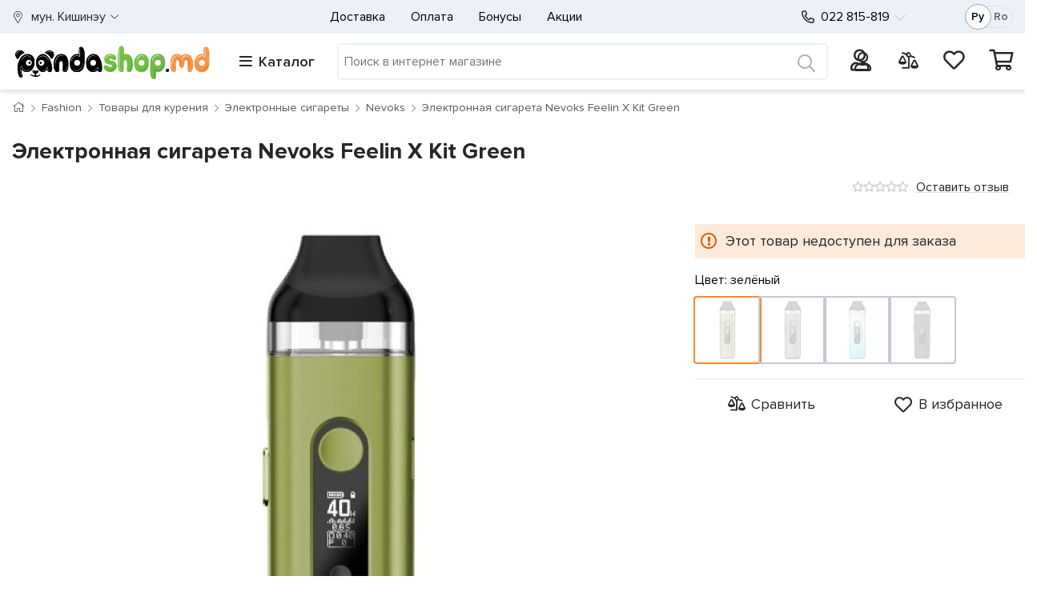

--- FILE ---
content_type: text/html; charset=utf-8
request_url: https://www.pandashop.md/ru/product/onnaja-sigareta-nevoks-feelin-x-kit-green-00654149/
body_size: 76923
content:

<!DOCTYPE html>
<html lang="ru" class="gtmLoaded">
<head>
    <!-- Google Tag Manager -->
    <script>
        (function (w, d, s, l, i) {
            w[l] = w[l] || []; w[l].push({
                'gtm.start':
                    new Date().getTime(), event: 'gtm.js'
            }); var f = d.getElementsByTagName(s)[0],
                j = d.createElement(s), dl = l != 'dataLayer' ? '&l=' + l : ''; j.async = true; j.src =
                    'https://www.googletagmanager.com/gtm.js?id=' + i + dl; f.parentNode.insertBefore(j, f);
        })(window, document, 'script', 'dataLayer', 'GTM-5TFDDTJ');
    </script>
    <!-- End Google Tag Manager -->
    <meta name="color-scheme" content="only light" /><meta http-equiv="Content-Type" content="text/html; charset=utf-8" /><meta http-equiv="X-UA-Compatible" content="IE=edge" /><meta content="width=device-width, initial-scale=1" name="viewport" /><meta name="format-detection" content="telephone=no" /><title>
	Электронная сигарета Nevoks Feelin X Kit Green — купить в Молдове | Pandashop.md
</title>
    <style>
/* critical for Default.master */
/* critical common css */
body,html{overflow-x:hidden}.body-inner,.card{flex-direction:column}.breadcrumb,.cleanList,.nav{list-style:none}.card-cashback,.card-price_curr,.card-price_old,.headerMain-phones a[href^=tel],.ratingStars-abs{white-space:nowrap}:root{color-scheme:only light}*,::after,::before{box-sizing:border-box}html{font-family:sans-serif;line-height:1.15;-webkit-text-size-adjust:100%;-webkit-tap-highlight-color:transparent;width:100vw}body{margin:0;font-size:1rem;line-height:1.5;text-align:left;background-color:#fff;font-family:ProximaNova-Reg}.card-price_curr,.h1,.h3,h1,h3{font-family:ProximaNova-Bold}.body-inner{display:flex;width:100%;min-height:100vh}[tabindex="-1"]:focus{outline:0!important}.container-fluid{width:100%;padding-right:15px;padding-left:15px;margin-right:auto;margin-left:auto}.container-fluid_wrapper>.container-fluid_inner{max-width:1600px;margin-left:auto;margin-right:auto}.wrapperDefault_inner{max-width:1370px;margin-left:auto;margin-right:auto}.row{display:flex;flex-wrap:wrap;margin-right:-15px;margin-left:-15px}.col,.col-1,.col-10,.col-11,.col-12,.col-2,.col-3,.col-3xl,.col-3xl-1,.col-3xl-10,.col-3xl-11,.col-3xl-12,.col-3xl-2,.col-3xl-3,.col-3xl-4,.col-3xl-5,.col-3xl-6,.col-3xl-7,.col-3xl-8,.col-3xl-9,.col-3xl-auto,.col-4,.col-4xl,.col-4xl-1,.col-4xl-10,.col-4xl-11,.col-4xl-12,.col-4xl-2,.col-4xl-3,.col-4xl-4,.col-4xl-5,.col-4xl-6,.col-4xl-7,.col-4xl-8,.col-4xl-9,.col-4xl-auto,.col-5,.col-6,.col-7,.col-8,.col-9,.col-auto,.col-lg,.col-lg-1,.col-lg-10,.col-lg-11,.col-lg-12,.col-lg-2,.col-lg-3,.col-lg-4,.col-lg-5,.col-lg-6,.col-lg-7,.col-lg-8,.col-lg-9,.col-lg-auto,.col-md,.col-md-1,.col-md-10,.col-md-11,.col-md-12,.col-md-2,.col-md-3,.col-md-4,.col-md-5,.col-md-6,.col-md-7,.col-md-8,.col-md-9,.col-md-auto,.col-sm,.col-sm-1,.col-sm-10,.col-sm-11,.col-sm-12,.col-sm-2,.col-sm-3,.col-sm-4,.col-sm-5,.col-sm-6,.col-sm-7,.col-sm-8,.col-sm-9,.col-sm-auto,.col-xl,.col-xl-1,.col-xl-10,.col-xl-11,.col-xl-12,.col-xl-2,.col-xl-3,.col-xl-4,.col-xl-5,.col-xl-6,.col-xl-7,.col-xl-8,.col-xl-9,.col-xl-auto,.col-xxl,.col-xxl-1,.col-xxl-10,.col-xxl-11,.col-xxl-12,.col-xxl-2,.col-xxl-3,.col-xxl-4,.col-xxl-5,.col-xxl-6,.col-xxl-7,.col-xxl-8,.col-xxl-9,.col-xxl-auto{position:relative;width:100%;padding-right:15px;padding-left:15px}.col,.col-auto{max-width:100%}.col{flex-basis:0;flex-grow:1}.col-auto{flex:0 0 auto;width:auto}.slick-slider.slick-dotted{margin-bottom:30px}a{text-decoration:none;background-color:transparent}.lnk,a,a:visited{color:#272727}.h1,.h2,.h3,.h4,.h5,.h6,h1,h2,h3,h4,h5,h6{margin-bottom:.5rem;line-height:1.2}.h1,h1{font-size:36px}.h3,h3{font-size:28px}.h5,h5{font-size:17px}.d-flex{display:flex!important}.flex-nowrap{flex-wrap:nowrap!important}.no-gutters{margin-right:0;margin-left:0}.no-gutters>.col,.no-gutters>[class*=col-]{padding-right:0;padding-left:0}.gutters-5px.row{margin-left:-5px;margin-right:-5px}.gutters-5px.row>[class^=col]{padding-left:5px;padding-right:5px}.pl-0,.pl-0px,.px-0,.px-0px{padding-left:0!important}.pr-0,.pr-0px,.px-0,.px-0px{padding-right:0!important}.ml-0,.ml-0px,.mx-0,.mx-0px{margin-left:0!important}.mr-0,.mr-0px,.mx-0,.mx-0px{margin-right:0!important}.fs-15{font-size:15px!important}.d-none,[hidden]{display:none!important}.align-items-center{align-items:center!important}.justify-content-between{justify-content:space-between!important}.nav{display:flex}.nav-link{padding:.5rem 1rem;display:block}.cleanList{margin:0;padding:0}table{width:100%}.headerMain-lang{margin-right:0;display:flex;max-width:80px;padding-right:0!important}.headerMain-lang-inner{border:1px solid #d9e3f1;width:60px;margin-left:auto;border-radius:50px;font-size:14px;height:28px;display:flex;align-items:center;justify-content:space-between;padding:0 7px 0 9px;position:relative;z-index:0}.headerMain-search .searchPnl{position:relative;width:100%}.headerMain-search .searchPnl-input{margin:0;padding:7px;border:none;width:100%;font-size:14px;min-height:42px}.headerMain-search .searchPnl-btn{position:absolute;right:0;top:-2px;background:0 0;border:none;font-size:1.3em;line-height:1;width:50px;height:100%;min-height:50px;display:flex;align-items:center;justify-content:center}.headerMain-search-item{display:flex;align-items:center;margin-top:2px!important}.headerMain-row_1 .wrapperDefault_inner>.row{font-size:16px}.card-propertiesTbl,.catalogMenu-container,.catalogMenu-wrapper .startMenuForMob,.headerMain-phones,.headerMain-row_2 .wrapperDefault_inner>.row::before,.headerMain-userPnl .ico .kolvo,.popup-outer{display:none}.headerMain-logo img{max-width:190px}.headerMain-phones-extraPhone{opacity:0;z-index:-1;position:absolute;top:0;left:-30px;padding:52px 60px 25px;visibility:hidden}[data-main-phone]{visibility:hidden}.headerMain-phones-mainPhone{position:relative;margin-left:30px}.headerMain-barsCnt-link{font-size:18px;white-space:nowrap;margin-left:4px}.headerMain-barsCnt-link i{margin-right:8px;font-weight:400}.catalogMenu-wrapper .startMenuForMob-close{visibility:hidden;position:absolute}.headerMain-userPnl{font-size:21px;max-width:max-content;position:relative}.profile-userMenu{list-style:none;text-align:left;position:absolute;top:100%}.headerMain-userPnl .profileIco{width:30px;height:30px}.headerMain-userPnl .profileIco img{display:block;width:100%;height:100%}.headerMain-userPnl .ico a{position:relative;display:block}.headerMain-userPnl .ico .kolvo:not(:empty){background-color:#ff892c;position:absolute;display:flex;align-items:center;justify-content:center;width:20px;height:20px;top:-8px;right:-10px;font-size:11px;border-radius:50%}.headerMain-row_2 .wrapperDefault_inner>.row>.col{display:flex;justify-content:space-between;align-items:center}.headerMain-search{flex-grow:3}.headerMain-row_1 .wrapperDefault_inner>.row::before,.headerMain-row_2 .wrapperDefault_inner>.row::before{position:absolute;content:"";top:0;height:100%;background-color:#ecf1f8;z-index:-1}.actionPage .h1,.actionPage h1,.h-lnkBack{margin-bottom:15px;line-height:1;font-size:27px}.breadcrumb-nav{margin-bottom:15px;position:relative}.breadcrumb{margin-bottom:1rem;padding:12px 0;background:0 0!important;font-size:14px;display:flex}.breadcrumb li{padding:0;margin:0 8px 0 0}.breadcrumb li::after{margin-left:8px;font-size:10px;content:"";font-family:"Font Awesome 5 Pro";font-weight:300}.cardsList{margin:0 0 30px;padding:0;display:flex;justify-content:space-between;flex-wrap:wrap}.card{display:flex;width:50%;margin-bottom:-1px;border-radius:0!important;border:0!important;background-color:transparent}.card-inner,.card-inner>a{flex-direction:column;display:flex}.card::before{border:1px solid rgba(0,0,0,.07);border-left-color:transparent;content:"";position:absolute;top:0;left:0;right:0;bottom:0;z-index:-1;background-color:#fff}.card-inner{height:100%;position:relative;padding-top:10px}.card-body{padding:15px;display:flex;flex-direction:column;flex:1}.card-price-inner{min-height:55px;display:flex;flex-direction:row;align-items:flex-end}.card-labels{top:10px;left:15px;line-height:0;position:absolute;width:0}.ratingStars-abs,.tooltipCustom-root{position:relative}.card-img-top{display:flex;justify-content:center;align-items:center;height:150px}.card-img-picture{display:flex;height:100%;align-items:center;justify-content:center}.card-img-top img{max-height:100%;max-width:93%}.card-title{margin-bottom:.75rem;letter-spacing:-.003em}.card-title .lnk-txt{overflow:hidden;text-overflow:ellipsis;display:-webkit-box;display:-moz-box;-webkit-box-orient:vertical;-webkit-line-clamp:3;line-clamp:3;display:box}.cards-slick .card-title .lnk-txt{-webkit-line-clamp:2;line-clamp:2}.cards-slick .card-title{height:48px;overflow:hidden}.ratingStars-abs.ratingStars-small{height:15px}.ratingStars-abs{display:inline-block;line-height:1;display:flex;align-items:center}.card .lnk-reviews{font-size:14px;margin-left:10px;padding:5px 0}.card-footer{margin-top:auto;background-color:rgba(0,0,0,0)!important;border:none!important;padding:0!important}.cards-slick .card{margin-bottom:1px}.card-price_curr{font-size:18px;margin-top:-5px}.card-price_old{margin-top:10px}.card-cashback{margin-bottom:17px;height:23px;line-height:1.3}.card-buttons{margin-top:7px;display:flex}.tooltipCustom-content{position:absolute;opacity:0;visibility:hidden}.btn{height:45px;display:inline-flex}.footerMain-bankCards .visa{width:46px}.footerMain-bankCards .mc{width:40px}.footerMain-bankCards img{width:100%;max-width:100%}.myLocation-inHeader,.myLocation-inHeader .myLocation-current{display:flex;align-items:center}.myLocation-inHeader .myLocation-current::before{content:"";display:inline-block;width:15px;height:18px;margin-right:9px}@media(min-width:768px){.card{width:33.33%}}@media(min-width:992px){.card{width:25%}}@media(max-width:991.98px){.headerMain{height:49px;z-index:17;position:fixed;top:0;width:100%}.headerMain-logo{text-align:center;border-bottom:1px solid #ccc}.headerMain-logo a{display:block;width:53px;height:48px;margin:auto;overflow:hidden;position:relative}.headerMain-logo a img{position:relative;top:5px;max-width:100%;height:38px;width:53px}.headerMain-userPnl{position:absolute!important;top:57px;padding:0;right:120px;z-index:21}.headerMain-userPnl .cartIco{position:absolute;top:-48px;right:-95px;z-index:0}.headerMain-smallMenu,.headerMain-userPnl .compareIco,.headerMain-userPnl .favorIco{display:none}.headerMain-barsCnt-link{position:relative;margin-top:-43px;height:32px;width:32px;display:block}.headerMain-search{position:absolute!important;top:0;right:45px;width:50px!important}.profile-userMenu{left:-200vw;right:auto;top:102px;width:calc(100vw - 85px)!important;height:calc(100vh - 103px)!important;overflow:auto;overflow-x:hidden;padding:0 15px!important;z-index:0}}@media(max-width:767.98px){.h1,h1{font-size:27px}.h3,h3{font-size:23px!important}.breadcrumb li{display:none}.breadcrumb li:nth-last-child(2){display:block;white-space:nowrap;text-overflow:ellipsis;overflow:hidden;margin:0;min-height:24px}.breadcrumb-nav::before{position:absolute;top:0;bottom:0;left:-15px;right:-15px;content:"";background-color:#f3f6fb;z-index:-1}.btn{font-size:1.2em}.cards-slickWrapper,.loadProdsToDemand-slickWrapper{overflow:hidden;margin-left:-15px;margin-right:-15px}.cards-slickWrapper .cardsList,.loadProdsToDemand-slickWrapper .cardsList{flex-wrap:nowrap;margin-bottom:0!important}.cards-slick{overflow:hidden;overflow-x:auto;display:flex}.cards-slick .card{min-width:50vw}.card-labels{top:5px;left:5px}.card-body{padding:5px 8px!important}.card-price{position:static}.card-cashback{margin-bottom:0}.card-cart,.card-compare,.card-favor{position:absolute;right:8px;height:33px;width:33px}.card-cart{bottom:35px}}@media(max-width:575.98px){.carousel-OnMain .slick-arrow{display:none!important}.actionPage .h1,.actionPage h1,.h-lnkBack{padding-top:15px}.body-inner{position:relative;padding-top:49px}.footerMain-oneList .nav{display:block;height:0;overflow:hidden}}@media(min-width:576px){.ml-sm-20px,.mx-sm-20px{margin-left:20px!important}.order-sm-last{order:13}.d-sm-flex{display:flex!important}}@media (min-width:768px){.w-md-100{width:100%!important}.mt-md-15px,.my-md-15px{margin-top:15px!important}.d-md-block{display:block!important}.col-md-auto{flex:0 0 auto;width:auto;max-width:100%}.actionPage .h1,.actionPage h1,.filterPage-row-title h1,.h-lnkBack{font-size:36px;margin-bottom:25px}.card-img-top{height:220px}.card-price_curr{font-size:21px}}@media (min-width:992px){.col-lg{flex-basis:0;flex-grow:1;max-width:100%}.d-lg-inline{display:inline!important}.headerMain-row_2 .wrapperDefault_inner .header_rowToSlide.slidingOnBigScreen{position:fixed;z-index:10;top:0;max-width:1400px}.headerMain-barsCnt{max-width:260px!important}.profile-userMenu{padding:0;overflow:hidden;opacity:0;height:0;width:0;right:0}.headerMain-logo{display:flex;align-items:center;justify-content:space-between;mix-blend-mode:multiply}.headerMain-userPnl{font-size:20px;min-width:230px;max-width:none}.headerMain-barsCnt-link span{font-family:ProximaNova-Semibold}.headerMain-row_1 .wrapperDefault_inner>.row{min-height:42px}.headerMain-row_1>.wrapperDefault_inner{position:relative}.headerMain-row_2 .wrapperDefault_inner,.headerMain-row_2 .wrapperDefault_inner>.row{min-height:70px}.headerMain-row_2 .wrapperDefault_inner .header_rowToSlide.slidingOnBigScreen .catalogMenu-container{max-height:calc(100vh - 70px);overflow:hidden}body.master-default .headerMain{height:112px}.headerMain-logo img{max-width:250px}.headerMain-smallMenu{display:flex;min-width:0;padding-left:15px;justify-content:center!important}.headerMain-phones{order:1;flex-basis:210px!important;justify-content:flex-start!important}.headerMain-lang{margin-right:15px;order:2}.col-lg-auto{flex:0 0 auto;width:auto;max-width:100%}.order-lg-0{order:0}.headerMain-row_1 .wrapperDefault_inner>.row::before{left:-15px;right:-15px;width:auto}.headerMain-row_2 .wrapperDefault_inner>.row::before{left:-15px;right:0;width:auto}}@media(min-width:1200px){.card{width:20%}.col-xl-auto{flex:0 0 auto;width:auto;max-width:100%}.order-xl-0{order:0}}@media(min-width:1400px){.headerMain-row_1 .wrapperDefault_inner>.row::before,.headerMain-row_2 .wrapperDefault_inner>.row::before{width:100vw;left:calc((100vw - 1353px)/ 2*-1);right:0}}@media(max-width:991.98px){.headerMain-row_1 .wrapperDefault_inner>.row{font-size:20px}.headerMain-search{min-width:calc(100% - 300px)}.footerMain-socials{width:60%;float:left}.headerMain-smallMenu,.wrapperDefault.headerMain-row_1 .wrapperDefault_inner .myLocation-inHeader,.wrapperDefault.headerMain-row_2 .wrapperDefault_inner .headerMain-barsCnt,.wrapperDefault.headerMain-row_2 .wrapperDefault_inner .headerMain-search,.wrapperDefault.headerMain-row_2 .wrapperDefault_inner .headerMain-userPnl{display:none}}
/* /critical media common css */





























	</style>
    
    <style>.oneProd-titleMain{font-size:20px;max-width:none}.oneProd-misc{padding:15px;align-items:center;justify-content:space-between}.oneProd-row_1{margin-bottom:50px}.oneProd-row_2{clear:both}.nav-tabs{border:none;font-size:14px;min-height:58px;margin:0;padding-left:0}.badge{display:inline-block;margin-bottom:3px;font-size:13px;padding:.25em .4em;font-weight:400;font-family:ProximaNova-Reg;white-space:nowrap}.oneProd-badges{position:absolute;width:0;left:0;top:0;right:0;line-height:1;z-index:1}.oneProd-badges .badge,.oneProd-badges>a{margin-right:5px;height:23px;line-height:1}.oneProd-photos-thumbnails-col{position:relative;max-width:90px!important;min-width:90px;display:flex;text-align:center;align-items:center}.oneProd-photos-fullscreen,.oneProd-photos-thumbnails-col:empty{display:none}.oneProd-photos-thumbnails-col:not(:empty)+.col{max-width:calc(100.1% - 105px);width:calc(100.1% - 105px);margin-left:15px}.oneProd-photos-galery{display:flex;align-items:center;flex-wrap:wrap;width:100%}.oneProd-photos-galery img[data-src]{opacity:0}.oneProd-photos-galery:not(.slick-initialized){display:flex;flex-wrap:nowrap;opacity:0}.oneProd-buyPnl-prices{display:flex;flex-wrap:wrap;align-items:flex-end;padding:23px 34px;border-radius:6px;margin-bottom:15px}.oneProd-deliveryWays{padding:15px 0}.oneProd-deliveryTbl{font-size:14px;text-align:left;margin-top:0;margin-bottom:30px}.oneProd-deliveryTbl td{padding-top:16px;padding-bottom:4px;vertical-align:bottom;white-space:nowrap}.oneProd-deliveryTbl td:first-child{width:100%}.oneProd-utils{padding:19px 0 15px;height:65px}.oneProd-page #aVendorLogo{display:flex;height:30px;width:110px;align-items:center;justify-content:flex-end}.oneProd-logo{display:block;margin-left:auto;max-height:30px;max-width:110px;position:absolute}.oneProd-modification-list{margin:10px 0 20px;padding:0;list-style:none;font-size:0;display:flex;flex-wrap:wrap;gap:10px}.oneProd-modification-list-item-inner{display:flex;padding:5px;min-width:58px}.oneProd-modification-list-color .oneProd-modification-list-item-inner{min-height:86px;min-width:86px;border:3px solid transparent;background-repeat:no-repeat}@media (max-width:991px){.oneProd-photos-galery:has([data-priority='1']){margin-bottom:50px!important}}@media (max-width:767px){.oneProd-titleMain{overflow:hidden;text-overflow:ellipsis;display:-webkit-box;display:-moz-box;-webkit-box-orient:vertical;-webkit-line-clamp:2;line-clamp:2;display:box}.oneProd-photos-thumbnails-col{display:none!important}.oneProd-photos-galery:not(.slick-initialized){overflow:hidden}.oneProd-photos-galery .a{min-width:calc(100vw - 30px);display:block;text-align:center;aspect-ratio:1/1.1}.oneProd-photos-galery .a picture{height:100%;display:flex;align-items:center;justify-content:center}.oneProd-photos-galery img{max-width:100%;max-height:100%}.slick-dots{margin:7px 0 0;padding:0;list-style:none;text-align:center;position:absolute;left:0;right:0}.oneProd-misc{margin-bottom:10px;order:-1;font-size:15px}}@media (max-width:425px){.oneProd-photos-galery .a{aspect-ratio:1/1.1}}@media (min-width:768px){.oneProd-titleMain{font-size:28px;margin-bottom:0;max-width:none}.oneProd-row_2{padding-top:15px}.nav-tabs{display:flex;font-size:18px}.oneProd-badges .badge,.oneProd-badges>a{height:25px;font-size:14px;margin-right:5px}.oneProd-deliveryTbl{font-size:16px}.oneProd-photos-galery,.oneProd-photos-picture{aspect-ratio:1}.oneProd-badges{width:auto;right:0}}@media (min-width:992px){.oneProd-row_1{margin-top:20px;display:block}.oneProd-photos-col{float:left;position:absolute}.oneProd-aside{float:right;z-index:1;padding-right:0;min-height:450px}.oneProd-photos-picture{max-width:94%;margin:auto}}@media (min-width:1200px){.oneProd-aside{position:sticky;top:70px}.oneProd-modification-list-color .oneProd-modification-list-item-inner{min-height:81px;min-width:81px}}
</style>
<link rel="preconnect" href="https://www.googletagmanager.com" crossorigin="" /><link rel="dns-prefetch" href="https://www.googletagmanager.com" /><link rel="dns-prefetch" href="https://analytics.google.com" /><link rel="dns-prefetch" href="https://www.google-analytics.com" /><link rel="dns-prefetch" href="https://www.google.com" /><link rel="dns-prefetch" href="https://googleads.g.doubleclick.net" /><link rel="dns-prefetch" href="https://cdn.jsdelivr.net" /><link rel="dns-prefetch" href="https://code.jquery.com" /><link rel="dns-prefetch" href="https://stackpath.bootstrapcdn.com" /><link rel="dns-prefetch" href="https://www.facebook.com" /><link rel="dns-prefetch" href="https://connect.facebook.net" /><link rel="preload" as="image" href="/i/panda_logo.svg" /><link fetchpriority="low" media="screen" rel="stylesheet" href="/css/bootstrap_maxminify.min.css?v=1" /><link rel="apple-touch-icon" sizes="180x180" href="/i/favicons/apple-touch-icon.png" /><link rel="icon" type="image/png" sizes="32x32" href="/i/favicons/favicon-32x32.png" /><link rel="icon" type="image/png" sizes="16x16" href="/i/favicons/favicon-16x16.png" /><link rel="manifest" href="/i/favicons/site.webmanifest" /><link rel="mask-icon" href="/i/favicons/safari-pinned-tab.svg" color="#fff" /><link rel="shortcut icon" href="/i/favicons/favicon.ico" /><meta name="msapplication-TileColor" content="#ffffff" /><meta name="msapplication-config" content="/i/favicons/browserconfig.xml" /><meta name="theme-color" content="#ffffff" /><meta name="thumbnail" content="https://cdn.pandashop.md/i/?i=/i/products/153/1537202.jpg&amp;w=282&amp;h=220" /><link rel="alternate" hreflang="ru-MD" href="https://www.pandashop.md/ru/product/onnaja-sigareta-nevoks-feelin-x-kit-green-00654149/" /><link rel="alternate" hreflang="ro-MD" href="https://www.pandashop.md/ro/product/onnaja-sigareta-nevoks-feelin-x-kit-green-00654149/" /><link rel="alternate" hreflang="x-default" href="https://www.pandashop.md/ru/product/onnaja-sigareta-nevoks-feelin-x-kit-green-00654149/" /><link rel="canonical" href="https://www.pandashop.md/ru/product/onnaja-sigareta-nevoks-feelin-x-kit-green-00654149/" /><meta content="https://www.pandashop.md/i/products/153/1537202.jpg" property="og:image" /><meta content="Электронная сигарета Nevoks Feelin X Kit Green" property="og:title" /><meta content="https://www.pandashop.md/ru/product/onnaja-sigareta-nevoks-feelin-x-kit-green-00654149/" property="og:url" /><meta content="website" property="og:type" /><meta content="ru_RU" property="og:locale" /><meta content="ro_RO" property="og:locale:alternate" /><meta name="description" content="Электронная сигарета Nevoks Feelin X Kit Green. Доставка по Молдове — Pandashop.md" /><meta name="keywords" content="Электронная сигарета Nevoks Feelin X Kit Green" /></head>
<body class="master-default">
    <!-- Google Tag Manager (noscript) -->
    <noscript>
        <iframe src="https://www.googletagmanager.com/ns.html?id=GTM-5TFDDTJ"
            height="0" width="0" style="display: none; visibility: hidden"></iframe>
    </noscript>
    <!-- End Google Tag Manager (noscript) -->
    <div class="body-inner">
        
			
            <header class="headerMain" itemtype="https://schema.org/WPHeader" itemscope>
                <div class="container-fluid container-fluid_wrapper">
                    <div class="container-fluid_inner">
                        <div class="wrapperDefault headerMain-row_1">
                            <div class="wrapperDefault_inner">
                                <div class="row">

                                    <div class="col col-auto myLocation myLocation-inHeader">
                                        <div id="divMyLocation" class="myLocation-current" data-id="689910">
                                            <span class="myLocation-current-text">
                                                мун. Кишинэу
                                            </span>
                                        </div>
                                    </div>
                                    <div class="col col-lg-auto headerMain-phones justify-content-center align-items-center">
                                        <div class="headerMain-phones-inner">

                                            <a class="headerMain-phones-mainPhone" href="tel:022 815-819" data-main-phone="">
                                                022 815-819
                                            </a>
                                            <div class="headerMain-phones-extraPhone">
                                                <a href="tel:79815819">079 815-819</a>
<a href="tel:60815819">060 815-819</a>
<div class="hours">
<p>Пн - Пт:  8:00 - 19:00</p>
<p>Сб - Вс:  9:00 - 18:00</p>
</div>
                                            </div>
                                        </div>
                                    </div>
                                    <div class="col headerMain-smallMenu align-items-center order-sm-last order-lg-0">
                                        
<nav class="nav">
    
            <a class="nav-link" href="/ru/delivery/">
                Доставка
            </a>
        
            <a class="nav-link" href="/ru/payment/">
                Оплата
            </a>
        
            <a class="nav-link" href="/ru/bonus/">
                Бонусы
            </a>
        
            <a class="nav-link" href="/ru/actions/">
                Акции
            </a>
        
</nav>

                                    </div>
                                    <div class="col col-lg-auto headerMain-lang d-none d-lg-flex justify-content-between align-items-center">
                                        <div class="headerMain-lang-inner">
                                            <a id="hypRu" class="aspNetDisabled">Ру</a><a id="hypRo" href="/ro/product/onnaja-sigareta-nevoks-feelin-x-kit-green-00654149/">Ro</a>


                                            <span class="headerMain-lang-slider hidden"></span>
                                        </div>
                                    </div>
                                </div>
                            </div>
                        </div>
                        <div class="wrapperDefault headerMain-row_2">
                            <div class="wrapperDefault_inner">
                                <div class="row header_rowToSlide">
                                    <div class="col headerMain-logo">
                                        <a href="/">
                                            <picture>
                                                <source media="(min-width:992px)" srcset="/i/panda_logo.svg 1.5x, /i/panda_logo.svg 1x">
                                                <source media="(min-width:300px)" srcset="/i/panda_logo_mob.png 1.5x">
                                                <img width="275" height="51" src="/i/panda_logo.svg" alt="pandashop.md" title="pandashop.md" />
                                            </picture>
                                        </a>
                                    </div>
                                    <div class="col col-auto headerMain-barsCnt catalogMenu-wrapper" id="divCatalogMenu">
                                        <span class="headerMain-barsCnt-link"><i class="fas fa-bars"></i><span class="headerMain-barsCnt-link-text d-none d-lg-inline">Каталог</span></span>
                                        <div id="catalogMenu-container" class="catalogMenu-container">
                                            <ul class="catalogMenu-lvl_1" itemtype="https://schema.org/SiteNavigationElement" itemscope="">
                                                
                                                        <li class="item_lvl_1" data-id="464">
                                                            <a itemprop="url" href="/ru/catalog/electronics/" class="lnk_lvl lnk_lvl_1">
                                                                <span class="icon"></span>
                                                                <span itemprop="name">Электроника
                                                                    <span class="ptr"></span>
                                                                </span>
                                                            </a>
                                                            <ul class="catalogMenu-lvl_inner catalogMenu-lvl_2"><li class="item_lvl_2"><a class="lnk_lvl lnk_lvl_2" href="/ru/catalog/electronics/telephones/">Телефоны и связь</a><ul class="catalogMenu-lvl_inner catalogMenu-lvl_3"><li class="item_lvl_3"><span class="lnk"><span class="lnk_lvl lnk_lvl_3" onclick="GoToUrl('/ru/catalog/electronics/telephones/mobile/')">Мобильные телефоны</span></span></li><li class="item_lvl_3"><span class="lnk"><span class="lnk_lvl lnk_lvl_3" onclick="GoToUrl('/ru/catalog/electronics/telephones/dect_telefones/')">Радио телефоны</span></span></li><li class="item_lvl_3"><span class="lnk"><span class="lnk_lvl lnk_lvl_3" onclick="GoToUrl('/ru/catalog/electronics/telephones/corded_phones/')">Проводные телефоны</span></span></li><li class="item_lvl_3"><span class="lnk"><span class="lnk_lvl lnk_lvl_3" onclick="GoToUrl('/ru/catalog/electronics/telephones/speakerphones/')">Спикерфоны</span></span></li><li class="item_lvl_3"><span class="lnk"><span class="lnk_lvl lnk_lvl_3" onclick="GoToUrl('/ru/catalog/electronics/telephones/gps_navigator/')">GPS-навигаторы</span></span></li><li class="item_lvl_3"><span class="lnk"><span class="lnk_lvl lnk_lvl_3" onclick="GoToUrl('/ru/catalog/electronics/telephones/headset_for_mobile/')">Bluetooth-гарнитуры</span></span></li><li class="item_lvl_3"><span class="lnk"><span class="lnk_lvl lnk_lvl_3" onclick="GoToUrl('/ru/catalog/electronics/telephones/accessories/')">Аксессуары для телефонов</span></span><ul class="catalogMenu-lvl_inner catalogMenu-lvl_4"><li class="item_lvl_4"><span class="lnk"><span class="lnk_lvl lnk_lvl_4" onclick="GoToUrl('/ru/catalog/electronics/telephones/accessories/cases_for_mobile/')">Чехлы для мобильных</span></span></li><li class="item_lvl_4"><span class="lnk"><span class="lnk_lvl lnk_lvl_4" onclick="GoToUrl('/ru/catalog/electronics/telephones/accessories/charging/')">Зарядные устройства</span></span></li><li class="item_lvl_4"><span class="lnk"><span class="lnk_lvl lnk_lvl_4" onclick="GoToUrl('/ru/catalog/electronics/telephones/accessories/cables_and_connectors/')">USB кабели</span></span></li><li class="item_lvl_4"><span class="lnk"><span class="lnk_lvl lnk_lvl_4" onclick="GoToUrl('/ru/catalog/electronics/telephones/accessories/screen_protectors/')">Защитные стекла и пленки</span></span></li><li class="item_lvl_4"><span class="lnk"><span class="lnk_lvl lnk_lvl_4" onclick="GoToUrl('/ru/catalog/electronics/telephones/accessories/phone_holders/')">Держатели для телефонов</span></span></li></ul></li></ul></li><li class="item_lvl_2"><a class="lnk_lvl lnk_lvl_2" href="/ru/catalog/electronics/orgtech/">Компьютеры</a><ul class="catalogMenu-lvl_inner catalogMenu-lvl_3"><li class="item_lvl_3"><span class="lnk"><span class="lnk_lvl lnk_lvl_3" onclick="GoToUrl('/ru/catalog/electronics/orgtech/tablet_pc/')">Планшеты</span></span></li><li class="item_lvl_3"><span class="lnk"><span class="lnk_lvl lnk_lvl_3" onclick="GoToUrl('/ru/catalog/electronics/orgtech/notebooks/')">Ноутбуки</span></span></li><li class="item_lvl_3"><span class="lnk"><span class="lnk_lvl lnk_lvl_3" onclick="GoToUrl('/ru/catalog/electronics/orgtech/desktop_pc/')">Системные блоки</span></span></li><li class="item_lvl_3"><span class="lnk"><span class="lnk_lvl lnk_lvl_3" onclick="GoToUrl('/ru/catalog/electronics/orgtech/all_in_one_pc/')">Моноблоки</span></span></li><li class="item_lvl_3"><span class="lnk"><span class="lnk_lvl lnk_lvl_3" onclick="GoToUrl('/ru/catalog/electronics/orgtech/monitors/')">Мониторы</span></span></li><li class="item_lvl_3"><span class="lnk"><span class="lnk_lvl lnk_lvl_3" onclick="GoToUrl('/ru/catalog/electronics/orgtech/brackets_for_monitors/')">Кронштейны для мониторов</span></span></li><li class="item_lvl_3"><span class="lnk"><span class="lnk_lvl lnk_lvl_3" onclick="GoToUrl('/ru/catalog/electronics/orgtech/pc_components/')">Комплектующие</span></span><ul class="catalogMenu-lvl_inner catalogMenu-lvl_4"><li class="item_lvl_4"><span class="lnk"><span class="lnk_lvl lnk_lvl_4" onclick="GoToUrl('/ru/catalog/electronics/orgtech/pc_components/cooling_systems/')">Кулеры для процессора</span></span></li><li class="item_lvl_4"><span class="lnk"><span class="lnk_lvl lnk_lvl_4" onclick="GoToUrl('/ru/catalog/electronics/orgtech/pc_components/thermal_paste/')">Термопасты</span></span></li><li class="item_lvl_4"><span class="lnk"><span class="lnk_lvl lnk_lvl_4" onclick="GoToUrl('/ru/catalog/electronics/orgtech/pc_components/case_fans/')">Вентиляторы для корпуса</span></span></li><li class="item_lvl_4"><span class="lnk"><span class="lnk_lvl lnk_lvl_4" onclick="GoToUrl('/ru/catalog/electronics/orgtech/pc_components/processors/')">Процессоры</span></span></li><li class="item_lvl_4"><span class="lnk"><span class="lnk_lvl lnk_lvl_4" onclick="GoToUrl('/ru/catalog/electronics/orgtech/pc_components/motherboards/')">Материнские платы</span></span></li><li class="item_lvl_4"><span class="lnk"><span class="lnk_lvl lnk_lvl_4" onclick="GoToUrl('/ru/catalog/electronics/orgtech/pc_components/ram/')">Оперативная память</span></span></li><li class="item_lvl_4"><span class="lnk"><span class="lnk_lvl lnk_lvl_4" onclick="GoToUrl('/ru/catalog/electronics/orgtech/pc_components/ssd_drives/')">SSD накопители</span></span></li><li class="item_lvl_4"><span class="lnk"><span class="lnk_lvl lnk_lvl_4" onclick="GoToUrl('/ru/catalog/electronics/orgtech/pc_components/hard_drives/')">Жесткие диски</span></span></li><li class="item_lvl_4"><span class="lnk"><span class="lnk_lvl lnk_lvl_4" onclick="GoToUrl('/ru/catalog/electronics/orgtech/pc_components/vga_cards/')">Видеокарты</span></span></li><li class="item_lvl_4"><span class="lnk"><span class="lnk_lvl lnk_lvl_4" onclick="GoToUrl('/ru/catalog/electronics/orgtech/pc_components/sound_cards/')">Звуковые карты</span></span></li><li class="item_lvl_4"><span class="lnk"><span class="lnk_lvl lnk_lvl_4" onclick="GoToUrl('/ru/catalog/electronics/orgtech/pc_components/odd/')">Оптические приводы</span></span></li><li class="item_lvl_4"><span class="lnk"><span class="lnk_lvl lnk_lvl_4" onclick="GoToUrl('/ru/catalog/electronics/orgtech/pc_components/cases/')">Корпуса для ПК</span></span></li><li class="item_lvl_4"><span class="lnk"><span class="lnk_lvl lnk_lvl_4" onclick="GoToUrl('/ru/catalog/electronics/orgtech/pc_components/power_supplies/')">Блоки питания</span></span></li></ul></li><li class="item_lvl_3"><span class="lnk"><span class="lnk_lvl lnk_lvl_3" onclick="GoToUrl('/ru/catalog/electronics/orgtech/network_equipment/')">Сетевое оборудование</span></span><ul class="catalogMenu-lvl_inner catalogMenu-lvl_4"><li class="item_lvl_4"><span class="lnk"><span class="lnk_lvl lnk_lvl_4" onclick="GoToUrl('/ru/catalog/electronics/orgtech/network_equipment/access_points/')">Точки доступа</span></span></li><li class="item_lvl_4"><span class="lnk"><span class="lnk_lvl lnk_lvl_4" onclick="GoToUrl('/ru/catalog/electronics/orgtech/network_equipment/wireless_routers/')">Беспроводные маршрутизаторы</span></span></li><li class="item_lvl_4"><span class="lnk"><span class="lnk_lvl lnk_lvl_4" onclick="GoToUrl('/ru/catalog/electronics/orgtech/network_equipment/routers/')">Маршрутизаторы</span></span></li><li class="item_lvl_4"><span class="lnk"><span class="lnk_lvl lnk_lvl_4" onclick="GoToUrl('/ru/catalog/electronics/orgtech/network_equipment/network_adapters/')">Сетевые адаптеры</span></span></li><li class="item_lvl_4"><span class="lnk"><span class="lnk_lvl lnk_lvl_4" onclick="GoToUrl('/ru/catalog/electronics/orgtech/network_equipment/switches/')">Коммутаторы</span></span></li><li class="item_lvl_4"><span class="lnk"><span class="lnk_lvl lnk_lvl_4" onclick="GoToUrl('/ru/catalog/electronics/orgtech/network_equipment/network_cables/')">Сетевые кабели</span></span></li><li class="item_lvl_4"><span class="lnk"><span class="lnk_lvl lnk_lvl_4" onclick="GoToUrl('/ru/catalog/electronics/orgtech/network_equipment/poe_equipment/')">PoE оборудование</span></span><ul class="catalogMenu-lvl_inner catalogMenu-lvl_5"><li class="item_lvl_5"><span class="lnk"><span class="lnk_lvl lnk_lvl_5" onclick="GoToUrl('/ru/catalog/electronics/orgtech/network_equipment/poe_equipment/poe_injectors/')">Инжекторы PoE</span></span></li></ul></li><li class="item_lvl_4"><span class="lnk"><span class="lnk_lvl lnk_lvl_4" onclick="GoToUrl('/ru/catalog/electronics/orgtech/network_equipment/antennas/')">Антенны</span></span></li><li class="item_lvl_4"><span class="lnk"><span class="lnk_lvl lnk_lvl_4" onclick="GoToUrl('/ru/catalog/electronics/orgtech/network_equipment/signal_amplifiers/')">Усилители сигнала</span></span></li><li class="item_lvl_4"><span class="lnk"><span class="lnk_lvl lnk_lvl_4" onclick="GoToUrl('/ru/catalog/electronics/orgtech/network_equipment/network_attached_storages/')">Сетевые хранилища (NAS)</span></span></li><li class="item_lvl_4"><span class="lnk"><span class="lnk_lvl lnk_lvl_4" onclick="GoToUrl('/ru/catalog/electronics/orgtech/network_equipment/server_equipment/')">Серверное оборудование</span></span><ul class="catalogMenu-lvl_inner catalogMenu-lvl_5"><li class="item_lvl_5"><span class="lnk"><span class="lnk_lvl lnk_lvl_5" onclick="GoToUrl('/ru/catalog/electronics/orgtech/network_equipment/server_equipment/hdd_cage/')">Внешние корпуса для HDD</span></span></li><li class="item_lvl_5"><span class="lnk"><span class="lnk_lvl lnk_lvl_5" onclick="GoToUrl('/ru/catalog/electronics/orgtech/network_equipment/server_equipment/server_racks/')">Серверные шкафы</span></span></li></ul></li><li class="item_lvl_4"><span class="lnk"><span class="lnk_lvl lnk_lvl_4" onclick="GoToUrl('/ru/catalog/electronics/orgtech/network_equipment/ip_phones/')">IP-телефоны</span></span></li><li class="item_lvl_4"><span class="lnk"><span class="lnk_lvl lnk_lvl_4" onclick="GoToUrl('/ru/catalog/electronics/orgtech/network_equipment/kvm_switches/')">KVM-переключатели</span></span></li><li class="item_lvl_4"><span class="lnk"><span class="lnk_lvl lnk_lvl_4" onclick="GoToUrl('/ru/catalog/electronics/orgtech/network_equipment/powerline_devices/')">Устройства Powerline</span></span></li></ul></li><li class="item_lvl_3"><span class="lnk"><span class="lnk_lvl lnk_lvl_3" onclick="GoToUrl('/ru/catalog/electronics/orgtech/input_devices/')">Устройства ввода</span></span><ul class="catalogMenu-lvl_inner catalogMenu-lvl_4"><li class="item_lvl_4"><span class="lnk"><span class="lnk_lvl lnk_lvl_4" onclick="GoToUrl('/ru/catalog/electronics/orgtech/input_devices/mouses/')">Мыши</span></span></li><li class="item_lvl_4"><span class="lnk"><span class="lnk_lvl lnk_lvl_4" onclick="GoToUrl('/ru/catalog/electronics/orgtech/input_devices/keyboards/')">Клавиатуры</span></span></li><li class="item_lvl_4"><span class="lnk"><span class="lnk_lvl lnk_lvl_4" onclick="GoToUrl('/ru/catalog/electronics/orgtech/input_devices/sets/')">Комплекты</span></span></li><li class="item_lvl_4"><span class="lnk"><span class="lnk_lvl lnk_lvl_4" onclick="GoToUrl('/ru/catalog/electronics/orgtech/input_devices/gaming_wheels/')">Игровые рули</span></span></li><li class="item_lvl_4"><span class="lnk"><span class="lnk_lvl lnk_lvl_4" onclick="GoToUrl('/ru/catalog/electronics/orgtech/input_devices/pen_tablet/')">Графические планшеты</span></span></li><li class="item_lvl_4"><span class="lnk"><span class="lnk_lvl lnk_lvl_4" onclick="GoToUrl('/ru/catalog/electronics/orgtech/input_devices/gamepad/')">Геймпады</span></span></li></ul></li><li class="item_lvl_3"><span class="lnk"><span class="lnk_lvl lnk_lvl_3" onclick="GoToUrl('/ru/catalog/electronics/orgtech/multimedia/')">Мультимедия</span></span><ul class="catalogMenu-lvl_inner catalogMenu-lvl_4"><li class="item_lvl_4"><span class="lnk"><span class="lnk_lvl lnk_lvl_4" onclick="GoToUrl('/ru/catalog/electronics/orgtech/multimedia/webcams/')">Вебкамеры</span></span></li><li class="item_lvl_4"><span class="lnk"><span class="lnk_lvl lnk_lvl_4" onclick="GoToUrl('/ru/catalog/electronics/orgtech/multimedia/speakers/')">Компьютерные колонки</span></span></li></ul></li><li class="item_lvl_3"><span class="lnk"><span class="lnk_lvl lnk_lvl_3" onclick="GoToUrl('/ru/catalog/electronics/orgtech/usb_drives/')">Информационные носители</span></span><ul class="catalogMenu-lvl_inner catalogMenu-lvl_4"><li class="item_lvl_4"><span class="lnk"><span class="lnk_lvl lnk_lvl_4" onclick="GoToUrl('/ru/catalog/electronics/orgtech/usb_drives/external_ssd/')">Внешние SSD</span></span></li><li class="item_lvl_4"><span class="lnk"><span class="lnk_lvl lnk_lvl_4" onclick="GoToUrl('/ru/catalog/electronics/orgtech/usb_drives/flash_drives/')">Флеш-накопители</span></span></li><li class="item_lvl_4"><span class="lnk"><span class="lnk_lvl lnk_lvl_4" onclick="GoToUrl('/ru/catalog/electronics/orgtech/usb_drives/external_hdd/')">Внешние жесткие диски</span></span></li><li class="item_lvl_4"><span class="lnk"><span class="lnk_lvl lnk_lvl_4" onclick="GoToUrl('/ru/catalog/electronics/orgtech/usb_drives/rack_extern/')">Внешние боксы</span></span></li></ul></li><li class="item_lvl_3"><span class="lnk"><span class="lnk_lvl lnk_lvl_3" onclick="GoToUrl('/ru/catalog/electronics/orgtech/servers/')">Серверы</span></span></li><li class="item_lvl_3"><span class="lnk"><span class="lnk_lvl lnk_lvl_3" onclick="GoToUrl('/ru/catalog/electronics/orgtech/batteries_for_notebooks/')">Аккумуляторы для ноутбуков</span></span></li><li class="item_lvl_3"><span class="lnk"><span class="lnk_lvl lnk_lvl_3" onclick="GoToUrl('/ru/catalog/electronics/orgtech/it_accesories/')">Компьютерные аксессуары</span></span><ul class="catalogMenu-lvl_inner catalogMenu-lvl_4"><li class="item_lvl_4"><span class="lnk"><span class="lnk_lvl lnk_lvl_4" onclick="GoToUrl('/ru/catalog/electronics/orgtech/it_accesories/laptop_tables/')">Столики для ноутбуков</span></span></li><li class="item_lvl_4"><span class="lnk"><span class="lnk_lvl lnk_lvl_4" onclick="GoToUrl('/ru/catalog/electronics/orgtech/it_accesories/notebook_bags/')">Сумки для ноутбуков</span></span></li><li class="item_lvl_4"><span class="lnk"><span class="lnk_lvl lnk_lvl_4" onclick="GoToUrl('/ru/catalog/electronics/orgtech/it_accesories/cooling_pads/')">Охлаждающие подставки</span></span></li><li class="item_lvl_4"><span class="lnk"><span class="lnk_lvl lnk_lvl_4" onclick="GoToUrl('/ru/catalog/electronics/orgtech/it_accesories/tablets_covers/')">Чехлы для планшетов</span></span></li><li class="item_lvl_4"><span class="lnk"><span class="lnk_lvl lnk_lvl_4" onclick="GoToUrl('/ru/catalog/electronics/orgtech/it_accesories/covers_for_notebooks/')">Чехлы для ноутбуков</span></span></li><li class="item_lvl_4"><span class="lnk"><span class="lnk_lvl lnk_lvl_4" onclick="GoToUrl('/ru/catalog/electronics/orgtech/it_accesories/styluses/')">Стилусы</span></span></li><li class="item_lvl_4"><span class="lnk"><span class="lnk_lvl lnk_lvl_4" onclick="GoToUrl('/ru/catalog/electronics/orgtech/it_accesories/mousepads/')">Коврики для мыши</span></span></li><li class="item_lvl_4"><span class="lnk"><span class="lnk_lvl lnk_lvl_4" onclick="GoToUrl('/ru/catalog/electronics/orgtech/it_accesories/chair_mats/')">Коврики под кресло</span></span></li><li class="item_lvl_4"><span class="lnk"><span class="lnk_lvl lnk_lvl_4" onclick="GoToUrl('/ru/catalog/electronics/orgtech/it_accesories/cables/')">Мультимедиа кабели</span></span></li><li class="item_lvl_4"><span class="lnk"><span class="lnk_lvl lnk_lvl_4" onclick="GoToUrl('/ru/catalog/electronics/orgtech/it_accesories/headphone_stands/')">Подставки для наушников</span></span></li><li class="item_lvl_4"><span class="lnk"><span class="lnk_lvl lnk_lvl_4" onclick="GoToUrl('/ru/catalog/electronics/orgtech/it_accesories/adapters/')">Переходники</span></span></li><li class="item_lvl_4"><span class="lnk"><span class="lnk_lvl lnk_lvl_4" onclick="GoToUrl('/ru/catalog/electronics/orgtech/it_accesories/bluetooth_adapters/')">Bluetooth адаптеры</span></span></li><li class="item_lvl_4"><span class="lnk"><span class="lnk_lvl lnk_lvl_4" onclick="GoToUrl('/ru/catalog/electronics/orgtech/it_accesories/splitters/')">Разветвители</span></span></li><li class="item_lvl_4"><span class="lnk"><span class="lnk_lvl lnk_lvl_4" onclick="GoToUrl('/ru/catalog/electronics/orgtech/it_accesories/docking_stations/')">Док-станции</span></span></li><li class="item_lvl_4"><span class="lnk"><span class="lnk_lvl lnk_lvl_4" onclick="GoToUrl('/ru/catalog/electronics/orgtech/it_accesories/holders_for_cables/')">Держатели для кабелей</span></span></li><li class="item_lvl_4"><span class="lnk"><span class="lnk_lvl lnk_lvl_4" onclick="GoToUrl('/ru/catalog/electronics/orgtech/it_accesories/chargers_for_laptops/')">Зарядки для ноутбуков</span></span></li><li class="item_lvl_4"><span class="lnk"><span class="lnk_lvl lnk_lvl_4" onclick="GoToUrl('/ru/catalog/electronics/orgtech/it_accesories/computer_glasses/')">Очки для компьютера</span></span></li></ul></li></ul></li><li class="item_lvl_2"><a class="lnk_lvl lnk_lvl_2" href="/ru/catalog/electronics/tv/">Телевизоры и проекторы</a><ul class="catalogMenu-lvl_inner catalogMenu-lvl_3"><li class="item_lvl_3"><span class="lnk"><span class="lnk_lvl lnk_lvl_3" onclick="GoToUrl('/ru/catalog/electronics/tv/tv/')">Телевизоры</span></span></li><li class="item_lvl_3"><span class="lnk"><span class="lnk_lvl lnk_lvl_3" onclick="GoToUrl('/ru/catalog/electronics/tv/projectors/')">Проекторы</span></span></li><li class="item_lvl_3"><span class="lnk"><span class="lnk_lvl lnk_lvl_3" onclick="GoToUrl('/ru/catalog/electronics/tv/projection_screens/')">Экраны для проекторов</span></span></li><li class="item_lvl_3"><span class="lnk"><span class="lnk_lvl lnk_lvl_3" onclick="GoToUrl('/ru/catalog/electronics/tv/ceiling_mounts/')">Крепления для проекторов</span></span></li><li class="item_lvl_3"><span class="lnk"><span class="lnk_lvl lnk_lvl_3" onclick="GoToUrl('/ru/catalog/electronics/tv/tables_for_projectors/')">Столики для проекторов</span></span></li><li class="item_lvl_3"><span class="lnk"><span class="lnk_lvl lnk_lvl_3" onclick="GoToUrl('/ru/catalog/electronics/tv/remote_controls/')">Пульты ДУ</span></span></li><li class="item_lvl_3"><span class="lnk"><span class="lnk_lvl lnk_lvl_3" onclick="GoToUrl('/ru/catalog/electronics/tv/presenters/')">Презентеры</span></span></li><li class="item_lvl_3"><span class="lnk"><span class="lnk_lvl lnk_lvl_3" onclick="GoToUrl('/ru/catalog/electronics/tv/wall_brackets/')">Кронштейны для телевизоров</span></span></li><li class="item_lvl_3"><span class="lnk"><span class="lnk_lvl lnk_lvl_3" onclick="GoToUrl('/ru/catalog/electronics/tv/floor_tv_stands/')">Напольные стойки для ТВ</span></span></li><li class="item_lvl_3"><span class="lnk"><span class="lnk_lvl lnk_lvl_3" onclick="GoToUrl('/ru/catalog/electronics/tv/smart_tv_modules/')">Smart TV модули</span></span></li></ul></li><li class="item_lvl_2"><a class="lnk_lvl lnk_lvl_2" href="/ru/catalog/electronics/photo_video/">Фото-Видео техника</a><ul class="catalogMenu-lvl_inner catalogMenu-lvl_3"><li class="item_lvl_3"><span class="lnk"><span class="lnk_lvl lnk_lvl_3" onclick="GoToUrl('/ru/catalog/electronics/photo_video/photo_cameras/')">Фотоаппараты</span></span></li><li class="item_lvl_3"><span class="lnk"><span class="lnk_lvl lnk_lvl_3" onclick="GoToUrl('/ru/catalog/electronics/photo_video/video/')">Видеокамеры</span></span></li><li class="item_lvl_3"><span class="lnk"><span class="lnk_lvl lnk_lvl_3" onclick="GoToUrl('/ru/catalog/electronics/photo_video/lenses/')">Объективы</span></span></li><li class="item_lvl_3"><span class="lnk"><span class="lnk_lvl lnk_lvl_3" onclick="GoToUrl('/ru/catalog/electronics/photo_video/optic_equipment/')">Оптическое оборудование</span></span><ul class="catalogMenu-lvl_inner catalogMenu-lvl_4"><li class="item_lvl_4"><span class="lnk"><span class="lnk_lvl lnk_lvl_4" onclick="GoToUrl('/ru/catalog/electronics/photo_video/optic_equipment/binoculars/')">Бинокли</span></span></li><li class="item_lvl_4"><span class="lnk"><span class="lnk_lvl lnk_lvl_4" onclick="GoToUrl('/ru/catalog/electronics/photo_video/optic_equipment/telescopes/')">Телескопы</span></span></li><li class="item_lvl_4"><span class="lnk"><span class="lnk_lvl lnk_lvl_4" onclick="GoToUrl('/ru/catalog/electronics/photo_video/optic_equipment/spotting_scope/')">Зрительные трубы</span></span></li><li class="item_lvl_4"><span class="lnk"><span class="lnk_lvl lnk_lvl_4" onclick="GoToUrl('/ru/catalog/electronics/photo_video/optic_equipment/microscopes/')">Микроскопы</span></span></li></ul></li><li class="item_lvl_3"><span class="lnk"><span class="lnk_lvl lnk_lvl_3" onclick="GoToUrl('/ru/catalog/electronics/photo_video/studio_equipment/')">Оборудование для фотостудий</span></span><ul class="catalogMenu-lvl_inner catalogMenu-lvl_4"><li class="item_lvl_4"><span class="lnk"><span class="lnk_lvl lnk_lvl_4" onclick="GoToUrl('/ru/catalog/electronics/photo_video/studio_equipment/ring_lamps/')">Кольцевые лампы</span></span></li><li class="item_lvl_4"><span class="lnk"><span class="lnk_lvl lnk_lvl_4" onclick="GoToUrl('/ru/catalog/electronics/photo_video/studio_equipment/studio_backgrounds/')">Фоны</span></span></li><li class="item_lvl_4"><span class="lnk"><span class="lnk_lvl lnk_lvl_4" onclick="GoToUrl('/ru/catalog/electronics/photo_video/studio_equipment/studio_umbrellas/')">Зонты студийные</span></span></li></ul></li><li class="item_lvl_3"><span class="lnk"><span class="lnk_lvl lnk_lvl_3" onclick="GoToUrl('/ru/catalog/electronics/photo_video/photo-video_accessories/')">Аксессуары фото-видео</span></span><ul class="catalogMenu-lvl_inner catalogMenu-lvl_4"><li class="item_lvl_4"><span class="lnk"><span class="lnk_lvl lnk_lvl_4" onclick="GoToUrl('/ru/catalog/electronics/photo_video/photo-video_accessories/memory_cards/')">Карты памяти</span></span></li><li class="item_lvl_4"><span class="lnk"><span class="lnk_lvl lnk_lvl_4" onclick="GoToUrl('/ru/catalog/electronics/photo_video/photo-video_accessories/photo_video_bags/')">Сумки и чехлы</span></span></li><li class="item_lvl_4"><span class="lnk"><span class="lnk_lvl lnk_lvl_4" onclick="GoToUrl('/ru/catalog/electronics/photo_video/photo-video_accessories/flashguns/')">Вспышки</span></span></li><li class="item_lvl_4"><span class="lnk"><span class="lnk_lvl lnk_lvl_4" onclick="GoToUrl('/ru/catalog/electronics/photo_video/photo-video_accessories/tripods/')">Штативы фото-видео</span></span></li><li class="item_lvl_4"><span class="lnk"><span class="lnk_lvl lnk_lvl_4" onclick="GoToUrl('/ru/catalog/electronics/photo_video/photo-video_accessories/lens_filters/')">Светофильтры</span></span></li><li class="item_lvl_4"><span class="lnk"><span class="lnk_lvl lnk_lvl_4" onclick="GoToUrl('/ru/catalog/electronics/photo_video/photo-video_accessories/batteries/')">Аккумуляторы для фото и видеокамер</span></span></li><li class="item_lvl_4"><span class="lnk"><span class="lnk_lvl lnk_lvl_4" onclick="GoToUrl('/ru/catalog/electronics/photo_video/photo-video_accessories/battery_grips/')">Батарейные блоки</span></span></li><li class="item_lvl_4"><span class="lnk"><span class="lnk_lvl lnk_lvl_4" onclick="GoToUrl('/ru/catalog/electronics/photo_video/photo-video_accessories/chargers/')">Зарядные устройства</span></span></li><li class="item_lvl_4"><span class="lnk"><span class="lnk_lvl lnk_lvl_4" onclick="GoToUrl('/ru/catalog/electronics/photo_video/photo-video_accessories/reflectors/')">Отражатели</span></span></li><li class="item_lvl_4"><span class="lnk"><span class="lnk_lvl lnk_lvl_4" onclick="GoToUrl('/ru/catalog/electronics/photo_video/photo-video_accessories/cardreaders/')">Картридеры</span></span></li><li class="item_lvl_4"><span class="lnk"><span class="lnk_lvl lnk_lvl_4" onclick="GoToUrl('/ru/catalog/electronics/photo_video/photo-video_accessories/mounts/')">Крепления</span></span></li><li class="item_lvl_4"><span class="lnk"><span class="lnk_lvl lnk_lvl_4" onclick="GoToUrl('/ru/catalog/electronics/photo_video/photo-video_accessories/lens_hoods/')">Бленды</span></span></li><li class="item_lvl_4"><span class="lnk"><span class="lnk_lvl lnk_lvl_4" onclick="GoToUrl('/ru/catalog/electronics/photo_video/photo-video_accessories/stabilizers/')">Стабилизаторы</span></span></li></ul></li></ul></li><li class="item_lvl_2"><a class="lnk_lvl lnk_lvl_2" href="/ru/catalog/electronics/office_equipment/">Оргтехника</a><ul class="catalogMenu-lvl_inner catalogMenu-lvl_3"><li class="item_lvl_3"><span class="lnk"><span class="lnk_lvl lnk_lvl_3" onclick="GoToUrl('/ru/catalog/electronics/office_equipment/printers/')">Принтеры</span></span></li><li class="item_lvl_3"><span class="lnk"><span class="lnk_lvl lnk_lvl_3" onclick="GoToUrl('/ru/catalog/electronics/office_equipment/mfd/')">МФУ</span></span></li><li class="item_lvl_3"><span class="lnk"><span class="lnk_lvl lnk_lvl_3" onclick="GoToUrl('/ru/catalog/electronics/office_equipment/plotters/')">Плоттеры</span></span></li><li class="item_lvl_3"><span class="lnk"><span class="lnk_lvl lnk_lvl_3" onclick="GoToUrl('/ru/catalog/electronics/office_equipment/scanner/')">Сканеры</span></span></li><li class="item_lvl_3"><span class="lnk"><span class="lnk_lvl lnk_lvl_3" onclick="GoToUrl('/ru/catalog/electronics/office_equipment/3d_printers/')">3D-Принтеры</span></span></li><li class="item_lvl_3"><span class="lnk"><span class="lnk_lvl lnk_lvl_3" onclick="GoToUrl('/ru/catalog/electronics/office_equipment/compact_photo_printers/')">Компактные фотопринтеры</span></span></li><li class="item_lvl_3"><span class="lnk"><span class="lnk_lvl lnk_lvl_3" onclick="GoToUrl('/ru/catalog/electronics/office_equipment/filaments_for_3d_printing/')">Филаменты для 3D печати</span></span></li><li class="item_lvl_3"><span class="lnk"><span class="lnk_lvl lnk_lvl_3" onclick="GoToUrl('/ru/catalog/electronics/office_equipment/consumables_for_office_equipment/')">Расходные материалы к оргтехнике</span></span><ul class="catalogMenu-lvl_inner catalogMenu-lvl_4"><li class="item_lvl_4"><span class="lnk"><span class="lnk_lvl lnk_lvl_4" onclick="GoToUrl('/ru/catalog/electronics/office_equipment/consumables_for_office_equipment/cartridges_for_printers/')">Картриджи к принтерам</span></span></li><li class="item_lvl_4"><span class="lnk"><span class="lnk_lvl lnk_lvl_4" onclick="GoToUrl('/ru/catalog/electronics/office_equipment/consumables_for_office_equipment/toners/')">Тонеры</span></span></li><li class="item_lvl_4"><span class="lnk"><span class="lnk_lvl lnk_lvl_4" onclick="GoToUrl('/ru/catalog/electronics/office_equipment/consumables_for_office_equipment/ink/')">Чернила</span></span></li><li class="item_lvl_4"><span class="lnk"><span class="lnk_lvl lnk_lvl_4" onclick="GoToUrl('/ru/catalog/electronics/office_equipment/consumables_for_office_equipment/tanks_for_used_ink/')">Ёмкости для отработанных чернил</span></span></li><li class="item_lvl_4"><span class="lnk"><span class="lnk_lvl lnk_lvl_4" onclick="GoToUrl('/ru/catalog/electronics/office_equipment/consumables_for_office_equipment/photo_paper/')">Фотобумага</span></span></li><li class="item_lvl_4"><span class="lnk"><span class="lnk_lvl lnk_lvl_4" onclick="GoToUrl('/ru/catalog/electronics/office_equipment/consumables_for_office_equipment/printing_paper/')">Бумага для печати</span></span></li><li class="item_lvl_4"><span class="lnk"><span class="lnk_lvl lnk_lvl_4" onclick="GoToUrl('/ru/catalog/electronics/office_equipment/consumables_for_office_equipment/plotter_paper/')">Бумага для плоттеров</span></span></li><li class="item_lvl_4"><span class="lnk"><span class="lnk_lvl lnk_lvl_4" onclick="GoToUrl('/ru/catalog/electronics/office_equipment/consumables_for_office_equipment/label_printer_ribbon/')">Лента для принтера этикеток</span></span></li><li class="item_lvl_4"><span class="lnk"><span class="lnk_lvl lnk_lvl_4" onclick="GoToUrl('/ru/catalog/electronics/office_equipment/consumables_for_office_equipment/office_equipment_care/')">Средства для ухода</span></span></li><li class="item_lvl_4"><span class="lnk"><span class="lnk_lvl lnk_lvl_4" onclick="GoToUrl('/ru/catalog/electronics/office_equipment/consumables_for_office_equipment/self-adhesive_labels_for_the_printer/')">Самоклеящиеся этикетки для принтера</span></span></li></ul></li><li class="item_lvl_3"><span class="lnk"><span class="lnk_lvl lnk_lvl_3" onclick="GoToUrl('/ru/catalog/electronics/office_equipment/shredders/')">Уничтожители документов</span></span></li><li class="item_lvl_3"><span class="lnk"><span class="lnk_lvl lnk_lvl_3" onclick="GoToUrl('/ru/catalog/electronics/office_equipment/ups/')">Источники бесперебойного питания</span></span></li><li class="item_lvl_3"><span class="lnk"><span class="lnk_lvl lnk_lvl_3" onclick="GoToUrl('/ru/catalog/electronics/office_equipment/rechargeable_batteries/')">Аккумуляторные батареи для оргтехники</span></span></li><li class="item_lvl_3"><span class="lnk"><span class="lnk_lvl lnk_lvl_3" onclick="GoToUrl('/ru/catalog/electronics/office_equipment/voltage_stabilizers/')">Стабилизаторы напряжения</span></span></li><li class="item_lvl_3"><span class="lnk"><span class="lnk_lvl lnk_lvl_3" onclick="GoToUrl('/ru/catalog/electronics/office_equipment/surge_protectors/')">Сетевые фильтры</span></span></li><li class="item_lvl_3"><span class="lnk"><span class="lnk_lvl lnk_lvl_3" onclick="GoToUrl('/ru/catalog/electronics/office_equipment/recessed_modular_sockets/')">Встраиваемые модульные розетки</span></span></li></ul></li><li class="item_lvl_2"><a class="lnk_lvl lnk_lvl_2" href="/ru/catalog/electronics/audio_video/">Аудио-Видео техника</a><ul class="catalogMenu-lvl_inner catalogMenu-lvl_3"><li class="item_lvl_3"><span class="lnk"><span class="lnk_lvl lnk_lvl_3" onclick="GoToUrl('/ru/catalog/electronics/audio_video/acustic_systems/')">Акустические системы</span></span></li><li class="item_lvl_3"><span class="lnk"><span class="lnk_lvl lnk_lvl_3" onclick="GoToUrl('/ru/catalog/electronics/audio_video/amplifiers/')">Усилители</span></span></li><li class="item_lvl_3"><span class="lnk"><span class="lnk_lvl lnk_lvl_3" onclick="GoToUrl('/ru/catalog/electronics/audio_video/subwoofers/')">Сабвуферы</span></span></li><li class="item_lvl_3"><span class="lnk"><span class="lnk_lvl lnk_lvl_3" onclick="GoToUrl('/ru/catalog/electronics/audio_video/headphones/')">Наушники</span></span></li><li class="item_lvl_3"><span class="lnk"><span class="lnk_lvl lnk_lvl_3" onclick="GoToUrl('/ru/catalog/electronics/audio_video/microphones/')">Микрофоны</span></span></li><li class="item_lvl_3"><span class="lnk"><span class="lnk_lvl lnk_lvl_3" onclick="GoToUrl('/ru/catalog/electronics/audio_video/soundbar/')">Саундбары</span></span></li><li class="item_lvl_3"><span class="lnk"><span class="lnk_lvl lnk_lvl_3" onclick="GoToUrl('/ru/catalog/electronics/audio_video/record-players/')">Проигрыватели пластинок</span></span></li><li class="item_lvl_3"><span class="lnk"><span class="lnk_lvl lnk_lvl_3" onclick="GoToUrl('/ru/catalog/electronics/audio_video/playstation/')">Игровые приставки</span></span></li><li class="item_lvl_3"><span class="lnk"><span class="lnk_lvl lnk_lvl_3" onclick="GoToUrl('/ru/catalog/electronics/audio_video/video_games/')">Видео игры</span></span></li><li class="item_lvl_3"><span class="lnk"><span class="lnk_lvl lnk_lvl_3" onclick="GoToUrl('/ru/catalog/electronics/audio_video/radio_cassette_player/')">Магнитолы</span></span></li><li class="item_lvl_3"><span class="lnk"><span class="lnk_lvl lnk_lvl_3" onclick="GoToUrl('/ru/catalog/electronics/audio_video/voice_recorders/')">Диктофоны</span></span></li><li class="item_lvl_3"><span class="lnk"><span class="lnk_lvl lnk_lvl_3" onclick="GoToUrl('/ru/catalog/electronics/audio_video/alarm_clocks/')">Часы с радио</span></span></li><li class="item_lvl_3"><span class="lnk"><span class="lnk_lvl lnk_lvl_3" onclick="GoToUrl('/ru/catalog/electronics/audio_video/music_centre/')">Музыкальные центры</span></span></li><li class="item_lvl_3"><span class="lnk"><span class="lnk_lvl lnk_lvl_3" onclick="GoToUrl('/ru/catalog/electronics/audio_video/wall_mounted_speakers/')">Инсталляционная акустика</span></span></li><li class="item_lvl_3"><span class="lnk"><span class="lnk_lvl lnk_lvl_3" onclick="GoToUrl('/ru/catalog/electronics/audio_video/portable_radio/')">Радиоприемники</span></span></li><li class="item_lvl_3"><span class="lnk"><span class="lnk_lvl lnk_lvl_3" onclick="GoToUrl('/ru/catalog/electronics/audio_video/bluetooth_receivers/')">Bluetooth ресиверы</span></span></li><li class="item_lvl_3"><span class="lnk"><span class="lnk_lvl lnk_lvl_3" onclick="GoToUrl('/ru/catalog/electronics/audio_video/brackets_for_audio_speakers/')">Кронштейны для аудиоколонок</span></span></li><li class="item_lvl_3"><span class="lnk"><span class="lnk_lvl lnk_lvl_3" onclick="GoToUrl('/ru/catalog/electronics/audio_video/headphone_cases/')">Чехлы для наушников</span></span></li></ul></li><li class="item_lvl_2"><a class="lnk_lvl lnk_lvl_2" href="/ru/catalog/electronics/gadgets/">Гаджеты</a><ul class="catalogMenu-lvl_inner catalogMenu-lvl_3"><li class="item_lvl_3"><span class="lnk"><span class="lnk_lvl lnk_lvl_3" onclick="GoToUrl('/ru/catalog/electronics/gadgets/smart_watches_brasletes/')">Умные часы</span></span></li><li class="item_lvl_3"><span class="lnk"><span class="lnk_lvl lnk_lvl_3" onclick="GoToUrl('/ru/catalog/electronics/gadgets/fitness_bracelets/')">Фитнес браслеты</span></span></li><li class="item_lvl_3"><span class="lnk"><span class="lnk_lvl lnk_lvl_3" onclick="GoToUrl('/ru/catalog/electronics/gadgets/childrens_smart_watches/')">Детские умные часы</span></span></li><li class="item_lvl_3"><span class="lnk"><span class="lnk_lvl lnk_lvl_3" onclick="GoToUrl('/ru/catalog/electronics/gadgets/fitness_watches_bands/')">Ремешки для часов</span></span></li><li class="item_lvl_3"><span class="lnk"><span class="lnk_lvl lnk_lvl_3" onclick="GoToUrl('/ru/catalog/electronics/gadgets/reading_device/')">Электронные книги</span></span></li><li class="item_lvl_3"><span class="lnk"><span class="lnk_lvl lnk_lvl_3" onclick="GoToUrl('/ru/catalog/electronics/gadgets/power_bank/')">Внешние аккумуляторы</span></span></li><li class="item_lvl_3"><span class="lnk"><span class="lnk_lvl lnk_lvl_3" onclick="GoToUrl('/ru/catalog/electronics/gadgets/portable_charging_stations/')">Портативные зарядные станции</span></span></li><li class="item_lvl_3"><span class="lnk"><span class="lnk_lvl lnk_lvl_3" onclick="GoToUrl('/ru/catalog/electronics/gadgets/wireless_audio_speaker/')">Портативные колонки</span></span></li><li class="item_lvl_3"><span class="lnk"><span class="lnk_lvl lnk_lvl_3" onclick="GoToUrl('/ru/catalog/electronics/gadgets/action_cameras/')">Экшн камеры</span></span></li><li class="item_lvl_3"><span class="lnk"><span class="lnk_lvl lnk_lvl_3" onclick="GoToUrl('/ru/catalog/electronics/gadgets/drones/')">Дроны</span></span></li><li class="item_lvl_3"><span class="lnk"><span class="lnk_lvl lnk_lvl_3" onclick="GoToUrl('/ru/catalog/electronics/gadgets/electronic_translators/')">Электронные переводчики</span></span></li><li class="item_lvl_3"><span class="lnk"><span class="lnk_lvl lnk_lvl_3" onclick="GoToUrl('/ru/catalog/electronics/gadgets/action_camera_accessories/')">Аксессуары для экшн-камер</span></span></li><li class="item_lvl_3"><span class="lnk"><span class="lnk_lvl lnk_lvl_3" onclick="GoToUrl('/ru/catalog/electronics/gadgets/selfie_stick/')">Моноподы для селфи</span></span></li><li class="item_lvl_3"><span class="lnk"><span class="lnk_lvl lnk_lvl_3" onclick="GoToUrl('/ru/catalog/electronics/gadgets/vr/')">Очки виртуальной реальности</span></span></li><li class="item_lvl_3"><span class="lnk"><span class="lnk_lvl lnk_lvl_3" onclick="GoToUrl('/ru/catalog/electronics/gadgets/gps_trackers/')">GPS трекеры</span></span></li></ul></li><li class="item_lvl_2"><a class="lnk_lvl lnk_lvl_2" href="/ru/catalog/electronics/electronics_accessories/">Аксессуары для электроники</a><ul class="catalogMenu-lvl_inner catalogMenu-lvl_3"><li class="item_lvl_3"><span class="lnk"><span class="lnk_lvl lnk_lvl_3" onclick="GoToUrl('/ru/catalog/electronics/electronics_accessories/cleaning_kits/')">Наборы для чистки</span></span></li><li class="item_lvl_3"><span class="lnk"><span class="lnk_lvl lnk_lvl_3" onclick="GoToUrl('/ru/catalog/electronics/electronics_accessories/compressed_air_for_cleaning/')">Сжатый воздух для очистки</span></span></li><li class="item_lvl_3"><span class="lnk"><span class="lnk_lvl lnk_lvl_3" onclick="GoToUrl('/ru/catalog/electronics/electronics_accessories/cleaning_sprays/')">Спреи для чистки</span></span></li><li class="item_lvl_3"><span class="lnk"><span class="lnk_lvl lnk_lvl_3" onclick="GoToUrl('/ru/catalog/electronics/electronics_accessories/cleaning_wipes/')">Чистящие салфетки</span></span></li><li class="item_lvl_3"><span class="lnk"><span class="lnk_lvl lnk_lvl_3" onclick="GoToUrl('/ru/catalog/electronics/electronics_accessories/batteries_and_rechargeable_batteries/')">Батарейки и аккумуляторы</span></span></li></ul></li></ul>
                                                        </li>
                                                    
                                                        <li class="item_lvl_1" data-id="465">
                                                            <a itemprop="url" href="/ru/catalog/appliances/" class="lnk_lvl lnk_lvl_1">
                                                                <span class="icon"></span>
                                                                <span itemprop="name">Бытовая техника
                                                                    <span class="ptr"></span>
                                                                </span>
                                                            </a>
                                                            <ul class="catalogMenu-lvl_inner catalogMenu-lvl_2"><li class="item_lvl_2"><a class="lnk_lvl lnk_lvl_2" href="/ru/catalog/appliances/home_appliances/">Крупная бытовая техника</a><ul class="catalogMenu-lvl_inner catalogMenu-lvl_3"><li class="item_lvl_3"><span class="lnk"><span class="lnk_lvl lnk_lvl_3" onclick="GoToUrl('/ru/catalog/appliances/home_appliances/fridges/')">Холодильники</span></span></li><li class="item_lvl_3"><span class="lnk"><span class="lnk_lvl lnk_lvl_3" onclick="GoToUrl('/ru/catalog/appliances/home_appliances/freezing_chambers/')">Морозильники</span></span></li><li class="item_lvl_3"><span class="lnk"><span class="lnk_lvl lnk_lvl_3" onclick="GoToUrl('/ru/catalog/appliances/home_appliances/chest_freezers/')">Морозильные лари</span></span></li><li class="item_lvl_3"><span class="lnk"><span class="lnk_lvl lnk_lvl_3" onclick="GoToUrl('/ru/catalog/appliances/home_appliances/refrigeration_showcases/')">Холодильные витрины</span></span></li><li class="item_lvl_3"><span class="lnk"><span class="lnk_lvl lnk_lvl_3" onclick="GoToUrl('/ru/catalog/appliances/home_appliances/wine_fridges/')">Винные шкафы</span></span></li><li class="item_lvl_3"><span class="lnk"><span class="lnk_lvl lnk_lvl_3" onclick="GoToUrl('/ru/catalog/appliances/home_appliances/washing_machines/')">Стиральные машины</span></span></li><li class="item_lvl_3"><span class="lnk"><span class="lnk_lvl lnk_lvl_3" onclick="GoToUrl('/ru/catalog/appliances/home_appliances/drying_machines/')">Сушильные машины</span></span></li><li class="item_lvl_3"><span class="lnk"><span class="lnk_lvl lnk_lvl_3" onclick="GoToUrl('/ru/catalog/appliances/home_appliances/dishwashers/')">Посудомоечные машины</span></span></li><li class="item_lvl_3"><span class="lnk"><span class="lnk_lvl lnk_lvl_3" onclick="GoToUrl('/ru/catalog/appliances/home_appliances/gas_cookers/')">Газовые плиты</span></span></li><li class="item_lvl_3"><span class="lnk"><span class="lnk_lvl lnk_lvl_3" onclick="GoToUrl('/ru/catalog/appliances/home_appliances/electric_cookers/')">Электрические плиты</span></span></li><li class="item_lvl_3"><span class="lnk"><span class="lnk_lvl lnk_lvl_3" onclick="GoToUrl('/ru/catalog/appliances/home_appliances/combined_cookers/')">Комбинированные плиты</span></span></li><li class="item_lvl_3"><span class="lnk"><span class="lnk_lvl lnk_lvl_3" onclick="GoToUrl('/ru/catalog/appliances/home_appliances/desktop_ovens/')">Настольные духовки</span></span></li><li class="item_lvl_3"><span class="lnk"><span class="lnk_lvl lnk_lvl_3" onclick="GoToUrl('/ru/catalog/appliances/home_appliances/microwave_ovens/')">Микроволновые печи</span></span></li></ul></li><li class="item_lvl_2"><a class="lnk_lvl lnk_lvl_2" href="/ru/catalog/appliances/climatic_teh/">Климатическая техника</a><ul class="catalogMenu-lvl_inner catalogMenu-lvl_3"><li class="item_lvl_3"><span class="lnk"><span class="lnk_lvl lnk_lvl_3" onclick="GoToUrl('/ru/catalog/appliances/climatic_teh/air_conditioners/')">Кондиционеры</span></span></li><li class="item_lvl_3"><span class="lnk"><span class="lnk_lvl lnk_lvl_3" onclick="GoToUrl('/ru/catalog/appliances/climatic_teh/heat_pumps/')">Тепловые насосы</span></span></li><li class="item_lvl_3"><span class="lnk"><span class="lnk_lvl lnk_lvl_3" onclick="GoToUrl('/ru/catalog/appliances/climatic_teh/boilers/')">Бойлеры</span></span></li><li class="item_lvl_3"><span class="lnk"><span class="lnk_lvl lnk_lvl_3" onclick="GoToUrl('/ru/catalog/appliances/climatic_teh/convectors/')">Конвекторы электрические</span></span></li><li class="item_lvl_3"><span class="lnk"><span class="lnk_lvl lnk_lvl_3" onclick="GoToUrl('/ru/catalog/appliances/climatic_teh/heaters/')">Масляные обогреватели</span></span></li><li class="item_lvl_3"><span class="lnk"><span class="lnk_lvl lnk_lvl_3" onclick="GoToUrl('/ru/catalog/appliances/climatic_teh/ceiling_fans/')">Потолочные вентиляторы</span></span></li><li class="item_lvl_3"><span class="lnk"><span class="lnk_lvl lnk_lvl_3" onclick="GoToUrl('/ru/catalog/appliances/climatic_teh/infrared_heaters/')">Инфракрасные обогреватели</span></span></li><li class="item_lvl_3"><span class="lnk"><span class="lnk_lvl lnk_lvl_3" onclick="GoToUrl('/ru/catalog/appliances/climatic_teh/fan_heaters/')">Тепловентиляторы</span></span></li><li class="item_lvl_3"><span class="lnk"><span class="lnk_lvl lnk_lvl_3" onclick="GoToUrl('/ru/catalog/appliances/climatic_teh/ceramic_electric_panels/')">Панельные обогреватели</span></span></li><li class="item_lvl_3"><span class="lnk"><span class="lnk_lvl lnk_lvl_3" onclick="GoToUrl('/ru/catalog/appliances/climatic_teh/instantaneous_heaters/')">Проточные водонагреватели</span></span></li><li class="item_lvl_3"><span class="lnk"><span class="lnk_lvl lnk_lvl_3" onclick="GoToUrl('/ru/catalog/appliances/climatic_teh/fans/')">Вентиляторы</span></span></li><li class="item_lvl_3"><span class="lnk"><span class="lnk_lvl lnk_lvl_3" onclick="GoToUrl('/ru/catalog/appliances/climatic_teh/air_humidifiers/')">Увлажнители воздуха</span></span></li><li class="item_lvl_3"><span class="lnk"><span class="lnk_lvl lnk_lvl_3" onclick="GoToUrl('/ru/catalog/appliances/climatic_teh/dehumidifiers/')">Осушители воздуха</span></span></li><li class="item_lvl_3"><span class="lnk"><span class="lnk_lvl lnk_lvl_3" onclick="GoToUrl('/ru/catalog/appliances/climatic_teh/air_coolers/')">Охладители воздуха</span></span></li><li class="item_lvl_3"><span class="lnk"><span class="lnk_lvl lnk_lvl_3" onclick="GoToUrl('/ru/catalog/appliances/climatic_teh/air_purifiers/')">Очистители и мойки воздуха</span></span></li><li class="item_lvl_3"><span class="lnk"><span class="lnk_lvl lnk_lvl_3" onclick="GoToUrl('/ru/catalog/appliances/climatic_teh/fogging_systems/')">Системы туманообразования</span></span></li><li class="item_lvl_3"><span class="lnk"><span class="lnk_lvl lnk_lvl_3" onclick="GoToUrl('/ru/catalog/appliances/climatic_teh/fancoils/')">Фанкойлы</span></span></li><li class="item_lvl_3"><span class="lnk"><span class="lnk_lvl lnk_lvl_3" onclick="GoToUrl('/ru/catalog/appliances/climatic_teh/hvac_control_panels/')">Пульты для климатической техники</span></span></li><li class="item_lvl_3"><span class="lnk"><span class="lnk_lvl lnk_lvl_3" onclick="GoToUrl('/ru/catalog/appliances/climatic_teh/accessories_for_climate_control/')">Аксессуары для климатической техники</span></span></li></ul></li><li class="item_lvl_2"><a class="lnk_lvl lnk_lvl_2" href="/ru/catalog/appliances/built-in/">Встраиваемая техника</a><ul class="catalogMenu-lvl_inner catalogMenu-lvl_3"><li class="item_lvl_3"><span class="lnk"><span class="lnk_lvl lnk_lvl_3" onclick="GoToUrl('/ru/catalog/appliances/built-in/gaz_cooktops/')">Газовые панели</span></span></li><li class="item_lvl_3"><span class="lnk"><span class="lnk_lvl lnk_lvl_3" onclick="GoToUrl('/ru/catalog/appliances/built-in/combination_cooktops/')">Комбинированные панели</span></span></li><li class="item_lvl_3"><span class="lnk"><span class="lnk_lvl lnk_lvl_3" onclick="GoToUrl('/ru/catalog/appliances/built-in/electrical_cooktops/')">Электрические панели</span></span></li><li class="item_lvl_3"><span class="lnk"><span class="lnk_lvl lnk_lvl_3" onclick="GoToUrl('/ru/catalog/appliances/built-in/induction_cooktops/')">Индукционные панели</span></span></li><li class="item_lvl_3"><span class="lnk"><span class="lnk_lvl lnk_lvl_3" onclick="GoToUrl('/ru/catalog/appliances/built-in/electric_ovens/')">Электрические духовки</span></span></li><li class="item_lvl_3"><span class="lnk"><span class="lnk_lvl lnk_lvl_3" onclick="GoToUrl('/ru/catalog/appliances/built-in/gaz_ovens/')">Газовые духовки</span></span></li><li class="item_lvl_3"><span class="lnk"><span class="lnk_lvl lnk_lvl_3" onclick="GoToUrl('/ru/catalog/appliances/built-in/built-in_refrigerators/')">Встраиваемые холодильники</span></span></li><li class="item_lvl_3"><span class="lnk"><span class="lnk_lvl lnk_lvl_3" onclick="GoToUrl('/ru/catalog/appliances/built-in/built-in_freezers/')">Встраиваемые морозильники</span></span></li><li class="item_lvl_3"><span class="lnk"><span class="lnk_lvl lnk_lvl_3" onclick="GoToUrl('/ru/catalog/appliances/built-in/built_in_wine_cabinets/')">Встраиваемые винные шкафы</span></span></li><li class="item_lvl_3"><span class="lnk"><span class="lnk_lvl lnk_lvl_3" onclick="GoToUrl('/ru/catalog/appliances/built-in/built-in_dishwashers/')">Встраиваемые посудомоечные машины</span></span></li><li class="item_lvl_3"><span class="lnk"><span class="lnk_lvl lnk_lvl_3" onclick="GoToUrl('/ru/catalog/appliances/built-in/buil-in_washing_machines/')">Встраиваемые стиральные машины</span></span></li><li class="item_lvl_3"><span class="lnk"><span class="lnk_lvl lnk_lvl_3" onclick="GoToUrl('/ru/catalog/appliances/built-in/built-in_microwave_ovens/')">Встраиваемые микроволновые печи</span></span></li><li class="item_lvl_3"><span class="lnk"><span class="lnk_lvl lnk_lvl_3" onclick="GoToUrl('/ru/catalog/appliances/built-in/hoods/')">Вытяжки</span></span></li><li class="item_lvl_3"><span class="lnk"><span class="lnk_lvl lnk_lvl_3" onclick="GoToUrl('/ru/catalog/appliances/built-in/accessory_drawers/')">Шкафы для подогрева посуды</span></span></li><li class="item_lvl_3"><span class="lnk"><span class="lnk_lvl lnk_lvl_3" onclick="GoToUrl('/ru/catalog/appliances/built-in/built_coffee_machine/')">Встраиваемые кофе-машины</span></span></li></ul></li><li class="item_lvl_2"><a class="lnk_lvl lnk_lvl_2" href="/ru/catalog/appliances/small_domestic/">Мелкобытовая техника</a><ul class="catalogMenu-lvl_inner catalogMenu-lvl_3"><li class="item_lvl_3"><span class="lnk"><span class="lnk_lvl lnk_lvl_3" onclick="GoToUrl('/ru/catalog/appliances/small_domestic/food_processors/')">Кухонные комбайны</span></span></li><li class="item_lvl_3"><span class="lnk"><span class="lnk_lvl lnk_lvl_3" onclick="GoToUrl('/ru/catalog/appliances/small_domestic/electric_teapots/')">Электрочайники</span></span></li><li class="item_lvl_3"><span class="lnk"><span class="lnk_lvl lnk_lvl_3" onclick="GoToUrl('/ru/catalog/appliances/small_domestic/blenders/')">Блендеры</span></span></li><li class="item_lvl_3"><span class="lnk"><span class="lnk_lvl lnk_lvl_3" onclick="GoToUrl('/ru/catalog/appliances/small_domestic/toasters/')">Тостеры</span></span></li><li class="item_lvl_3"><span class="lnk"><span class="lnk_lvl lnk_lvl_3" onclick="GoToUrl('/ru/catalog/appliances/small_domestic/mixers/')">Миксеры</span></span></li><li class="item_lvl_3"><span class="lnk"><span class="lnk_lvl lnk_lvl_3" onclick="GoToUrl('/ru/catalog/appliances/small_domestic/meat_grinder/')">Мясорубки</span></span></li><li class="item_lvl_3"><span class="lnk"><span class="lnk_lvl lnk_lvl_3" onclick="GoToUrl('/ru/catalog/appliances/small_domestic/automatic_coffee_makers/')">Кофемашины</span></span></li><li class="item_lvl_3"><span class="lnk"><span class="lnk_lvl lnk_lvl_3" onclick="GoToUrl('/ru/catalog/appliances/small_domestic/coffee_makers/')">Электрокофеварки</span></span></li><li class="item_lvl_3"><span class="lnk"><span class="lnk_lvl lnk_lvl_3" onclick="GoToUrl('/ru/catalog/appliances/small_domestic/coffee_grinders/')">Кофемолки</span></span></li><li class="item_lvl_3"><span class="lnk"><span class="lnk_lvl lnk_lvl_3" onclick="GoToUrl('/ru/catalog/appliances/small_domestic/multivarki/')">Мультиварки</span></span></li><li class="item_lvl_3"><span class="lnk"><span class="lnk_lvl lnk_lvl_3" onclick="GoToUrl('/ru/catalog/appliances/small_domestic/juice_extractor/')">Соковыжималки</span></span></li><li class="item_lvl_3"><span class="lnk"><span class="lnk_lvl lnk_lvl_3" onclick="GoToUrl('/ru/catalog/appliances/small_domestic/sandwich_makers/')">Бутербродницы</span></span></li><li class="item_lvl_3"><span class="lnk"><span class="lnk_lvl lnk_lvl_3" onclick="GoToUrl('/ru/catalog/appliances/small_domestic/kitchen_libra/')">Весы кухонные</span></span></li><li class="item_lvl_3"><span class="lnk"><span class="lnk_lvl lnk_lvl_3" onclick="GoToUrl('/ru/catalog/appliances/small_domestic/induction_cookers/')">Настольные плиты</span></span></li><li class="item_lvl_3"><span class="lnk"><span class="lnk_lvl lnk_lvl_3" onclick="GoToUrl('/ru/catalog/appliances/small_domestic/bread_makers/')">Хлебопечки</span></span></li><li class="item_lvl_3"><span class="lnk"><span class="lnk_lvl lnk_lvl_3" onclick="GoToUrl('/ru/catalog/appliances/small_domestic/steamers/')">Пароварки (электрические)</span></span></li><li class="item_lvl_3"><span class="lnk"><span class="lnk_lvl lnk_lvl_3" onclick="GoToUrl('/ru/catalog/appliances/small_domestic/vegetable_dryers/')">Сушилки для овощей и фруктов</span></span></li><li class="item_lvl_3"><span class="lnk"><span class="lnk_lvl lnk_lvl_3" onclick="GoToUrl('/ru/catalog/appliances/small_domestic/thermopots/')">Термопоты</span></span></li><li class="item_lvl_3"><span class="lnk"><span class="lnk_lvl lnk_lvl_3" onclick="GoToUrl('/ru/catalog/appliances/small_domestic/aero_grill/')">Аэрогрили</span></span></li><li class="item_lvl_3"><span class="lnk"><span class="lnk_lvl lnk_lvl_3" onclick="GoToUrl('/ru/catalog/appliances/small_domestic/rice_cooker/')">Рисоварки</span></span></li><li class="item_lvl_3"><span class="lnk"><span class="lnk_lvl lnk_lvl_3" onclick="GoToUrl('/ru/catalog/appliances/small_domestic/electric_saucepans/')">Электрокастрюли</span></span></li><li class="item_lvl_3"><span class="lnk"><span class="lnk_lvl lnk_lvl_3" onclick="GoToUrl('/ru/catalog/appliances/small_domestic/egg_cooker/')">Яйцеварки</span></span></li><li class="item_lvl_3"><span class="lnk"><span class="lnk_lvl lnk_lvl_3" onclick="GoToUrl('/ru/catalog/appliances/small_domestic/deepfryers/')">Фритюрницы</span></span></li><li class="item_lvl_3"><span class="lnk"><span class="lnk_lvl lnk_lvl_3" onclick="GoToUrl('/ru/catalog/appliances/small_domestic/waffle_irons/')">Вафельницы</span></span></li><li class="item_lvl_3"><span class="lnk"><span class="lnk_lvl lnk_lvl_3" onclick="GoToUrl('/ru/catalog/appliances/small_domestic/chopper/')">Измельчители</span></span></li><li class="item_lvl_3"><span class="lnk"><span class="lnk_lvl lnk_lvl_3" onclick="GoToUrl('/ru/catalog/appliances/small_domestic/elektrogrills/')">Электрогрили</span></span></li><li class="item_lvl_3"><span class="lnk"><span class="lnk_lvl lnk_lvl_3" onclick="GoToUrl('/ru/catalog/appliances/small_domestic/icemakers/')">Генераторы льда</span></span></li><li class="item_lvl_3"><span class="lnk"><span class="lnk_lvl lnk_lvl_3" onclick="GoToUrl('/ru/catalog/appliances/small_domestic/electric_grinders/')">Электрические мельницы для специй</span></span></li><li class="item_lvl_3"><span class="lnk"><span class="lnk_lvl lnk_lvl_3" onclick="GoToUrl('/ru/catalog/appliances/small_domestic/milk_frothers/')">Вспениватели молока</span></span></li><li class="item_lvl_3"><span class="lnk"><span class="lnk_lvl lnk_lvl_3" onclick="GoToUrl('/ru/catalog/appliances/small_domestic/yoghurt_makers/')">Йогуртницы</span></span></li><li class="item_lvl_3"><span class="lnk"><span class="lnk_lvl lnk_lvl_3" onclick="GoToUrl('/ru/catalog/appliances/small_domestic/icecream_makers/')">Мороженицы</span></span></li><li class="item_lvl_3"><span class="lnk"><span class="lnk_lvl lnk_lvl_3" onclick="GoToUrl('/ru/catalog/appliances/small_domestic/slicers/')">Ломтерезки</span></span></li><li class="item_lvl_3"><span class="lnk"><span class="lnk_lvl lnk_lvl_3" onclick="GoToUrl('/ru/catalog/appliances/small_domestic/for_crepes/')">Блинницы</span></span></li><li class="item_lvl_3"><span class="lnk"><span class="lnk_lvl lnk_lvl_3" onclick="GoToUrl('/ru/catalog/appliances/small_domestic/popcorn_machines/')">Аппараты для попкорна</span></span></li></ul></li><li class="item_lvl_2"><a class="lnk_lvl lnk_lvl_2" href="/ru/catalog/appliances/appliances_for_beauty_and_health/">Красота и уход</a><ul class="catalogMenu-lvl_inner catalogMenu-lvl_3"><li class="item_lvl_3"><span class="lnk"><span class="lnk_lvl lnk_lvl_3" onclick="GoToUrl('/ru/catalog/appliances/appliances_for_beauty_and_health/hair_styling_devices/')">Приборы для укладки</span></span><ul class="catalogMenu-lvl_inner catalogMenu-lvl_4"><li class="item_lvl_4"><span class="lnk"><span class="lnk_lvl lnk_lvl_4" onclick="GoToUrl('/ru/catalog/appliances/appliances_for_beauty_and_health/hair_styling_devices/hair_driers/')">Фены для волос</span></span></li><li class="item_lvl_4"><span class="lnk"><span class="lnk_lvl lnk_lvl_4" onclick="GoToUrl('/ru/catalog/appliances/appliances_for_beauty_and_health/hair_styling_devices/hair_driers_brush/')">Фен-щетки</span></span></li><li class="item_lvl_4"><span class="lnk"><span class="lnk_lvl lnk_lvl_4" onclick="GoToUrl('/ru/catalog/appliances/appliances_for_beauty_and_health/hair_styling_devices/hair_straighteners/')">Выпрямители для волос</span></span></li><li class="item_lvl_4"><span class="lnk"><span class="lnk_lvl lnk_lvl_4" onclick="GoToUrl('/ru/catalog/appliances/appliances_for_beauty_and_health/hair_styling_devices/hair_curlers/')">Плойки для волос</span></span></li><li class="item_lvl_4"><span class="lnk"><span class="lnk_lvl lnk_lvl_4" onclick="GoToUrl('/ru/catalog/appliances/appliances_for_beauty_and_health/hair_styling_devices/hair_crimper/')">Щипцы-гофре для волос</span></span></li><li class="item_lvl_4"><span class="lnk"><span class="lnk_lvl lnk_lvl_4" onclick="GoToUrl('/ru/catalog/appliances/appliances_for_beauty_and_health/hair_styling_devices/multistylers/')">Мультистайлеры</span></span></li><li class="item_lvl_4"><span class="lnk"><span class="lnk_lvl lnk_lvl_4" onclick="GoToUrl('/ru/catalog/appliances/appliances_for_beauty_and_health/hair_styling_devices/hot_rollers/')">Электробигуди</span></span></li><li class="item_lvl_4"><span class="lnk"><span class="lnk_lvl lnk_lvl_4" onclick="GoToUrl('/ru/catalog/appliances/appliances_for_beauty_and_health/hair_styling_devices/accessories_for_hair_styling_devices/')">Аксессуары для приборов для укладки волос</span></span></li></ul></li><li class="item_lvl_3"><span class="lnk"><span class="lnk_lvl lnk_lvl_3" onclick="GoToUrl('/ru/catalog/appliances/appliances_for_beauty_and_health/electric_toothbrushes/')">Зубные электрощетки</span></span></li><li class="item_lvl_3"><span class="lnk"><span class="lnk_lvl lnk_lvl_3" onclick="GoToUrl('/ru/catalog/appliances/appliances_for_beauty_and_health/hear_cut/')">Машинки для стрижки</span></span></li><li class="item_lvl_3"><span class="lnk"><span class="lnk_lvl lnk_lvl_3" onclick="GoToUrl('/ru/catalog/appliances/appliances_for_beauty_and_health/toothbrush_heads/')">Насадки для зубных щёток</span></span></li><li class="item_lvl_3"><span class="lnk"><span class="lnk_lvl lnk_lvl_3" onclick="GoToUrl('/ru/catalog/appliances/appliances_for_beauty_and_health/irrigators/')">Ирригаторы</span></span></li><li class="item_lvl_3"><span class="lnk"><span class="lnk_lvl lnk_lvl_3" onclick="GoToUrl('/ru/catalog/appliances/appliances_for_beauty_and_health/trimmers_nose/')">Триммеры для носа и ушей</span></span></li><li class="item_lvl_3"><span class="lnk"><span class="lnk_lvl lnk_lvl_3" onclick="GoToUrl('/ru/catalog/appliances/appliances_for_beauty_and_health/beard_trimmers/')">Триммеры для бороды</span></span></li><li class="item_lvl_3"><span class="lnk"><span class="lnk_lvl lnk_lvl_3" onclick="GoToUrl('/ru/catalog/appliances/appliances_for_beauty_and_health/razors/')">Бритвы</span></span></li><li class="item_lvl_3"><span class="lnk"><span class="lnk_lvl lnk_lvl_3" onclick="GoToUrl('/ru/catalog/appliances/appliances_for_beauty_and_health/epilators/')">Эпиляторы</span></span></li><li class="item_lvl_3"><span class="lnk"><span class="lnk_lvl lnk_lvl_3" onclick="GoToUrl('/ru/catalog/appliances/appliances_for_beauty_and_health/laser_hair_removal/')">Фотоэпиляторы</span></span></li><li class="item_lvl_3"><span class="lnk"><span class="lnk_lvl lnk_lvl_3" onclick="GoToUrl('/ru/catalog/appliances/appliances_for_beauty_and_health/balance_on_flat/')">Весы напольные</span></span></li></ul></li><li class="item_lvl_2"><a class="lnk_lvl lnk_lvl_2" href="/ru/catalog/appliances/house_technics/">Техника для дома</a><ul class="catalogMenu-lvl_inner catalogMenu-lvl_3"><li class="item_lvl_3"><span class="lnk"><span class="lnk_lvl lnk_lvl_3" onclick="GoToUrl('/ru/catalog/appliances/house_technics/vacuum_cleaners/')">Пылесосы</span></span><ul class="catalogMenu-lvl_inner catalogMenu-lvl_4"><li class="item_lvl_4"><span class="lnk"><span class="lnk_lvl lnk_lvl_4" onclick="GoToUrl('/ru/catalog/appliances/house_technics/vacuum_cleaners/carpet_cleaners/')">Моющие пылесосы</span></span></li><li class="item_lvl_4"><span class="lnk"><span class="lnk_lvl lnk_lvl_4" onclick="GoToUrl('/ru/catalog/appliances/house_technics/vacuum_cleaners/vacuum_cleaners_dry_cleaning/')">Пылесосы для сухой уборки</span></span></li><li class="item_lvl_4"><span class="lnk"><span class="lnk_lvl lnk_lvl_4" onclick="GoToUrl('/ru/catalog/appliances/house_technics/vacuum_cleaners/portable_vacuum_cleaners/')">Портативные пылесосы</span></span></li><li class="item_lvl_4"><span class="lnk"><span class="lnk_lvl lnk_lvl_4" onclick="GoToUrl('/ru/catalog/appliances/house_technics/vacuum_cleaners/vertical_vacuum_cleaners/')">Вертикальные пылесосы</span></span></li><li class="item_lvl_4"><span class="lnk"><span class="lnk_lvl lnk_lvl_4" onclick="GoToUrl('/ru/catalog/appliances/house_technics/vacuum_cleaners/robotic_vacuum_cleaners/')">Роботы-пылесосы</span></span></li></ul></li><li class="item_lvl_3"><span class="lnk"><span class="lnk_lvl lnk_lvl_3" onclick="GoToUrl('/ru/catalog/appliances/house_technics/steam_cleaners/')">Пароочистители</span></span></li><li class="item_lvl_3"><span class="lnk"><span class="lnk_lvl lnk_lvl_3" onclick="GoToUrl('/ru/catalog/appliances/house_technics/irons/')">Утюги</span></span></li><li class="item_lvl_3"><span class="lnk"><span class="lnk_lvl lnk_lvl_3" onclick="GoToUrl('/ru/catalog/appliances/house_technics/steam_generators/')">Утюги с парогенератором</span></span></li><li class="item_lvl_3"><span class="lnk"><span class="lnk_lvl lnk_lvl_3" onclick="GoToUrl('/ru/catalog/appliances/house_technics/garment_steamers/')">Отпариватели</span></span></li><li class="item_lvl_3"><span class="lnk"><span class="lnk_lvl lnk_lvl_3" onclick="GoToUrl('/ru/catalog/appliances/house_technics/ironing_systems/')">Гладильные системы</span></span></li><li class="item_lvl_3"><span class="lnk"><span class="lnk_lvl lnk_lvl_3" onclick="GoToUrl('/ru/catalog/appliances/house_technics/sewing_machines/')">Швейные машины</span></span></li><li class="item_lvl_3"><span class="lnk"><span class="lnk_lvl lnk_lvl_3" onclick="GoToUrl('/ru/catalog/appliances/house_technics/overlocks/')">Оверлоки</span></span></li><li class="item_lvl_3"><span class="lnk"><span class="lnk_lvl lnk_lvl_3" onclick="GoToUrl('/ru/catalog/appliances/house_technics/steam_mops/')">Паровые швабры</span></span></li><li class="item_lvl_3"><span class="lnk"><span class="lnk_lvl lnk_lvl_3" onclick="GoToUrl('/ru/catalog/appliances/house_technics/electric_brooms/')">Электровеники</span></span></li><li class="item_lvl_3"><span class="lnk"><span class="lnk_lvl lnk_lvl_3" onclick="GoToUrl('/ru/catalog/appliances/house_technics/floor_polishers/')">Полотеры</span></span></li><li class="item_lvl_3"><span class="lnk"><span class="lnk_lvl lnk_lvl_3" onclick="GoToUrl('/ru/catalog/appliances/house_technics/window_cleaning_robots/')">Роботы для чистки стёкол</span></span></li><li class="item_lvl_3"><span class="lnk"><span class="lnk_lvl lnk_lvl_3" onclick="GoToUrl('/ru/catalog/appliances/house_technics/window_cleaners/')">Стеклоочистители</span></span></li><li class="item_lvl_3"><span class="lnk"><span class="lnk_lvl lnk_lvl_3" onclick="GoToUrl('/ru/catalog/appliances/house_technics/machine_to_remove_pellets/')">Машинки для удаления катышков</span></span></li></ul></li><li class="item_lvl_2"><a class="lnk_lvl lnk_lvl_2" href="/ru/catalog/appliances/home_appliances_accessories/">Аксессуары для бытовой техники</a><ul class="catalogMenu-lvl_inner catalogMenu-lvl_3"><li class="item_lvl_3"><span class="lnk"><span class="lnk_lvl lnk_lvl_3" onclick="GoToUrl('/ru/catalog/appliances/home_appliances_accessories/accessories_for_wipers/')">Аксессуары для стеклоочистителей</span></span></li><li class="item_lvl_3"><span class="lnk"><span class="lnk_lvl lnk_lvl_3" onclick="GoToUrl('/ru/catalog/appliances/home_appliances_accessories/steam_cleaner_accessories/')">Аксессуары для пароочистителей</span></span></li><li class="item_lvl_3"><span class="lnk"><span class="lnk_lvl lnk_lvl_3" onclick="GoToUrl('/ru/catalog/appliances/home_appliances_accessories/electric_shaver_accessories/')">Аксессуары для электробритв</span></span></li><li class="item_lvl_3"><span class="lnk"><span class="lnk_lvl lnk_lvl_3" onclick="GoToUrl('/ru/catalog/appliances/home_appliances_accessories/hairdryer_accessories/')">Аксессуары для фенов</span></span></li><li class="item_lvl_3"><span class="lnk"><span class="lnk_lvl lnk_lvl_3" onclick="GoToUrl('/ru/catalog/appliances/home_appliances_accessories/accessories_for_clippers/')">Аксессуары к машинкам для стрижки</span></span></li><li class="item_lvl_3"><span class="lnk"><span class="lnk_lvl lnk_lvl_3" onclick="GoToUrl('/ru/catalog/appliances/home_appliances_accessories/vacuum_cleaner_accessories/')">Аксессуары для пылесосов</span></span></li><li class="item_lvl_3"><span class="lnk"><span class="lnk_lvl lnk_lvl_3" onclick="GoToUrl('/ru/catalog/appliances/home_appliances_accessories/espressor_accessories/')">Аксессуары для кофемашин</span></span></li><li class="item_lvl_3"><span class="lnk"><span class="lnk_lvl lnk_lvl_3" onclick="GoToUrl('/ru/catalog/appliances/home_appliances_accessories/climate_accessories/')">Аксессуары к котлам</span></span></li><li class="item_lvl_3"><span class="lnk"><span class="lnk_lvl lnk_lvl_3" onclick="GoToUrl('/ru/catalog/appliances/home_appliances_accessories/food_processor_accessories/')">Аксессуары для кухонных комбайнов</span></span></li><li class="item_lvl_3"><span class="lnk"><span class="lnk_lvl lnk_lvl_3" onclick="GoToUrl('/ru/catalog/appliances/home_appliances_accessories/hood_filters/')">Фильтры для вытяжек</span></span></li><li class="item_lvl_3"><span class="lnk"><span class="lnk_lvl lnk_lvl_3" onclick="GoToUrl('/ru/catalog/appliances/home_appliances_accessories/induction_adaptor_plates/')">Адаптеры для индукционных плит</span></span></li><li class="item_lvl_3"><span class="lnk"><span class="lnk_lvl lnk_lvl_3" onclick="GoToUrl('/ru/catalog/appliances/home_appliances_accessories/dishwashing_machines_accessories/')">Аксессуары для посудомоечных машин</span></span></li><li class="item_lvl_3"><span class="lnk"><span class="lnk_lvl lnk_lvl_3" onclick="GoToUrl('/ru/catalog/appliances/home_appliances_accessories/washing_machines_accessories/')">Аксессуары для стиральных машин</span></span></li><li class="item_lvl_3"><span class="lnk"><span class="lnk_lvl lnk_lvl_3" onclick="GoToUrl('/ru/catalog/appliances/home_appliances_accessories/filters_for_humidifiers/')">Аксессуары для увлажнителей воздуха</span></span></li><li class="item_lvl_3"><span class="lnk"><span class="lnk_lvl lnk_lvl_3" onclick="GoToUrl('/ru/catalog/appliances/home_appliances_accessories/brackets_for_household_appliances/')">Кронштейны для бытовой техники</span></span></li></ul></li></ul>
                                                        </li>
                                                    
                                                        <li class="item_lvl_1" data-id="461">
                                                            <a itemprop="url" href="/ru/catalog/home_garden/" class="lnk_lvl lnk_lvl_1">
                                                                <span class="icon"></span>
                                                                <span itemprop="name">Дом и сад
                                                                    <span class="ptr"></span>
                                                                </span>
                                                            </a>
                                                            <ul class="catalogMenu-lvl_inner catalogMenu-lvl_2"><li class="item_lvl_2"><a class="lnk_lvl lnk_lvl_2" href="/ru/catalog/home_garden/furniture/">Мебель</a><ul class="catalogMenu-lvl_inner catalogMenu-lvl_3"><li class="item_lvl_3"><span class="lnk"><span class="lnk_lvl lnk_lvl_3" onclick="GoToUrl('/ru/catalog/home_garden/furniture/hallways/')">Мебель для прихожей</span></span><ul class="catalogMenu-lvl_inner catalogMenu-lvl_4"><li class="item_lvl_4"><span class="lnk"><span class="lnk_lvl lnk_lvl_4" onclick="GoToUrl('/ru/catalog/home_garden/furniture/hallways/hallways/')">Прихожие</span></span></li><li class="item_lvl_4"><span class="lnk"><span class="lnk_lvl lnk_lvl_4" onclick="GoToUrl('/ru/catalog/home_garden/furniture/hallways/shoe_boxes/')">Обувницы</span></span></li><li class="item_lvl_4"><span class="lnk"><span class="lnk_lvl lnk_lvl_4" onclick="GoToUrl('/ru/catalog/home_garden/furniture/hallways/key_holders/')">Ключницы для прихожей</span></span></li><li class="item_lvl_4"><span class="lnk"><span class="lnk_lvl lnk_lvl_4" onclick="GoToUrl('/ru/catalog/home_garden/furniture/hallways/pouffe/')">Пуфы и банкетки</span></span></li><li class="item_lvl_4"><span class="lnk"><span class="lnk_lvl lnk_lvl_4" onclick="GoToUrl('/ru/catalog/home_garden/furniture/hallways/hangers/')">Вешалки</span></span></li></ul></li><li class="item_lvl_3"><span class="lnk"><span class="lnk_lvl lnk_lvl_3" onclick="GoToUrl('/ru/catalog/home_garden/furniture/office/')">Мебель для кабинета</span></span><ul class="catalogMenu-lvl_inner catalogMenu-lvl_4"><li class="item_lvl_4"><span class="lnk"><span class="lnk_lvl lnk_lvl_4" onclick="GoToUrl('/ru/catalog/home_garden/furniture/office/office_chairs/')">Офисные кресла и стулья</span></span></li><li class="item_lvl_4"><span class="lnk"><span class="lnk_lvl lnk_lvl_4" onclick="GoToUrl('/ru/catalog/home_garden/furniture/office/desks/')">Письменные столы</span></span></li><li class="item_lvl_4"><span class="lnk"><span class="lnk_lvl lnk_lvl_4" onclick="GoToUrl('/ru/catalog/home_garden/furniture/office/office_stands/')">Офисные тумбы</span></span></li><li class="item_lvl_4"><span class="lnk"><span class="lnk_lvl lnk_lvl_4" onclick="GoToUrl('/ru/catalog/home_garden/furniture/office/wall_cabinets/')">Настенные шкафы</span></span></li><li class="item_lvl_4"><span class="lnk"><span class="lnk_lvl lnk_lvl_4" onclick="GoToUrl('/ru/catalog/home_garden/furniture/office/desk_shelfes/')">Надставки на стол</span></span></li><li class="item_lvl_4"><span class="lnk"><span class="lnk_lvl lnk_lvl_4" onclick="GoToUrl('/ru/catalog/home_garden/furniture/office/shelves/')">Навесные полки</span></span></li><li class="item_lvl_4"><span class="lnk"><span class="lnk_lvl lnk_lvl_4" onclick="GoToUrl('/ru/catalog/home_garden/furniture/office/shelvings/')">Складские стеллажи</span></span></li></ul></li><li class="item_lvl_3"><span class="lnk"><span class="lnk_lvl lnk_lvl_3" onclick="GoToUrl('/ru/catalog/home_garden/furniture/living_room/')">Мебель для гостиной</span></span><ul class="catalogMenu-lvl_inner catalogMenu-lvl_4"><li class="item_lvl_4"><span class="lnk"><span class="lnk_lvl lnk_lvl_4" onclick="GoToUrl('/ru/catalog/home_garden/furniture/living_room/living/')">Стенки</span></span></li><li class="item_lvl_4"><span class="lnk"><span class="lnk_lvl lnk_lvl_4" onclick="GoToUrl('/ru/catalog/home_garden/furniture/living_room/display_cabinets/')">Витрины</span></span></li><li class="item_lvl_4"><span class="lnk"><span class="lnk_lvl lnk_lvl_4" onclick="GoToUrl('/ru/catalog/home_garden/furniture/living_room/shelving_units/')">Стеллажи</span></span></li><li class="item_lvl_4"><span class="lnk"><span class="lnk_lvl lnk_lvl_4" onclick="GoToUrl('/ru/catalog/home_garden/furniture/living_room/tv_shelves/')">Тумбы под ТВ</span></span></li><li class="item_lvl_4"><span class="lnk"><span class="lnk_lvl lnk_lvl_4" onclick="GoToUrl('/ru/catalog/home_garden/furniture/living_room/cupboards/')">Тумбы</span></span></li><li class="item_lvl_4"><span class="lnk"><span class="lnk_lvl lnk_lvl_4" onclick="GoToUrl('/ru/catalog/home_garden/furniture/living_room/coffee_tables/')">Журнальные столики</span></span></li><li class="item_lvl_4"><span class="lnk"><span class="lnk_lvl lnk_lvl_4" onclick="GoToUrl('/ru/catalog/home_garden/furniture/living_room/light_coasters/')">Приставные столики</span></span></li><li class="item_lvl_4"><span class="lnk"><span class="lnk_lvl lnk_lvl_4" onclick="GoToUrl('/ru/catalog/home_garden/furniture/living_room/console_tables/')">Консольные столики</span></span></li><li class="item_lvl_4"><span class="lnk"><span class="lnk_lvl lnk_lvl_4" onclick="GoToUrl('/ru/catalog/home_garden/furniture/living_room/sliding-door_wardrobe/')">Шкафы-купе</span></span></li></ul></li><li class="item_lvl_3"><span class="lnk"><span class="lnk_lvl lnk_lvl_3" onclick="GoToUrl('/ru/catalog/home_garden/furniture/bedroom/')">Мебель для спальни</span></span><ul class="catalogMenu-lvl_inner catalogMenu-lvl_4"><li class="item_lvl_4"><span class="lnk"><span class="lnk_lvl lnk_lvl_4" onclick="GoToUrl('/ru/catalog/home_garden/furniture/bedroom/bedroom_set/')">Модульные спальни</span></span></li><li class="item_lvl_4"><span class="lnk"><span class="lnk_lvl lnk_lvl_4" onclick="GoToUrl('/ru/catalog/home_garden/furniture/bedroom/beds/')">Кровати</span></span></li><li class="item_lvl_4"><span class="lnk"><span class="lnk_lvl lnk_lvl_4" onclick="GoToUrl('/ru/catalog/home_garden/furniture/bedroom/bedside_tables/')">Прикроватные тумбы</span></span></li><li class="item_lvl_4"><span class="lnk"><span class="lnk_lvl lnk_lvl_4" onclick="GoToUrl('/ru/catalog/home_garden/furniture/bedroom/dressers/')">Комоды</span></span></li><li class="item_lvl_4"><span class="lnk"><span class="lnk_lvl lnk_lvl_4" onclick="GoToUrl('/ru/catalog/home_garden/furniture/bedroom/dressing_tables/')">Туалетные столики</span></span></li><li class="item_lvl_4"><span class="lnk"><span class="lnk_lvl lnk_lvl_4" onclick="GoToUrl('/ru/catalog/home_garden/furniture/bedroom/wardrobes/')">Шкафы</span></span></li><li class="item_lvl_4"><span class="lnk"><span class="lnk_lvl lnk_lvl_4" onclick="GoToUrl('/ru/catalog/home_garden/furniture/bedroom/mirrors/')">Зеркала</span></span></li><li class="item_lvl_4"><span class="lnk"><span class="lnk_lvl lnk_lvl_4" onclick="GoToUrl('/ru/catalog/home_garden/furniture/bedroom/orthopedic_bases/')">Ортопедические основания</span></span></li><li class="item_lvl_4"><span class="lnk"><span class="lnk_lvl lnk_lvl_4" onclick="GoToUrl('/ru/catalog/home_garden/furniture/bedroom/boxes_for_beds/')">Ящики к кроватям</span></span></li><li class="item_lvl_4"><span class="lnk"><span class="lnk_lvl lnk_lvl_4" onclick="GoToUrl('/ru/catalog/home_garden/furniture/bedroom/wardrobe_closets/')">Гардеробные шкафы</span></span></li></ul></li><li class="item_lvl_3"><span class="lnk"><span class="lnk_lvl lnk_lvl_3" onclick="GoToUrl('/ru/catalog/home_garden/furniture/built-in_furniture/')">Встраиваемая мебель</span></span><ul class="catalogMenu-lvl_inner catalogMenu-lvl_4"><li class="item_lvl_4"><span class="lnk"><span class="lnk_lvl lnk_lvl_4" onclick="GoToUrl('/ru/catalog/home_garden/furniture/built-in_furniture/built-in_dressers/')">Встраиваемые комоды</span></span></li></ul></li><li class="item_lvl_3"><span class="lnk"><span class="lnk_lvl lnk_lvl_3" onclick="GoToUrl('/ru/catalog/home_garden/furniture/dining_room/')">Мебель для столовой</span></span><ul class="catalogMenu-lvl_inner catalogMenu-lvl_4"><li class="item_lvl_4"><span class="lnk"><span class="lnk_lvl lnk_lvl_4" onclick="GoToUrl('/ru/catalog/home_garden/furniture/dining_room/kitchen_sets/')">Кухонные гарнитуры</span></span></li><li class="item_lvl_4"><span class="lnk"><span class="lnk_lvl lnk_lvl_4" onclick="GoToUrl('/ru/catalog/home_garden/furniture/dining_room/kitchen_modules/')">Кухонные модули</span></span></li><li class="item_lvl_4"><span class="lnk"><span class="lnk_lvl lnk_lvl_4" onclick="GoToUrl('/ru/catalog/home_garden/furniture/dining_room/buffets/')">Буфеты</span></span></li><li class="item_lvl_4"><span class="lnk"><span class="lnk_lvl lnk_lvl_4" onclick="GoToUrl('/ru/catalog/home_garden/furniture/dining_room/dining_sets/')">Комплекты для столовой</span></span></li><li class="item_lvl_4"><span class="lnk"><span class="lnk_lvl lnk_lvl_4" onclick="GoToUrl('/ru/catalog/home_garden/furniture/dining_room/dining_tables/')">Обеденные столы</span></span></li><li class="item_lvl_4"><span class="lnk"><span class="lnk_lvl lnk_lvl_4" onclick="GoToUrl('/ru/catalog/home_garden/furniture/dining_room/serving_tables/')">Сервировочные столы</span></span></li><li class="item_lvl_4"><span class="lnk"><span class="lnk_lvl lnk_lvl_4" onclick="GoToUrl('/ru/catalog/home_garden/furniture/dining_room/chairs/')">Стулья</span></span></li><li class="item_lvl_4"><span class="lnk"><span class="lnk_lvl lnk_lvl_4" onclick="GoToUrl('/ru/catalog/home_garden/furniture/dining_room/kitchen_corner_seating/')">Кухонные уголки</span></span></li><li class="item_lvl_4"><span class="lnk"><span class="lnk_lvl lnk_lvl_4" onclick="GoToUrl('/ru/catalog/home_garden/furniture/dining_room/bar_tables/')">Барные столы</span></span></li><li class="item_lvl_4"><span class="lnk"><span class="lnk_lvl lnk_lvl_4" onclick="GoToUrl('/ru/catalog/home_garden/furniture/dining_room/bar_chairs/')">Барные стулья</span></span></li><li class="item_lvl_4"><span class="lnk"><span class="lnk_lvl lnk_lvl_4" onclick="GoToUrl('/ru/catalog/home_garden/furniture/dining_room/stools/')">Табуреты</span></span></li><li class="item_lvl_4"><span class="lnk"><span class="lnk_lvl lnk_lvl_4" onclick="GoToUrl('/ru/catalog/home_garden/furniture/dining_room/countertops/')">Столешницы</span></span></li></ul></li><li class="item_lvl_3"><span class="lnk"><span class="lnk_lvl lnk_lvl_3" onclick="GoToUrl('/ru/catalog/home_garden/furniture/mobila_moale/')">Мягкая мебель</span></span><ul class="catalogMenu-lvl_inner catalogMenu-lvl_4"><li class="item_lvl_4"><span class="lnk"><span class="lnk_lvl lnk_lvl_4" onclick="GoToUrl('/ru/catalog/home_garden/furniture/mobila_moale/bean_bag/')">Бескаркасная мебель</span></span></li><li class="item_lvl_4"><span class="lnk"><span class="lnk_lvl lnk_lvl_4" onclick="GoToUrl('/ru/catalog/home_garden/furniture/mobila_moale/sofa/')">Диваны</span></span></li><li class="item_lvl_4"><span class="lnk"><span class="lnk_lvl lnk_lvl_4" onclick="GoToUrl('/ru/catalog/home_garden/furniture/mobila_moale/bean_bag_chairs/')">Кресла-мешки</span></span></li><li class="item_lvl_4"><span class="lnk"><span class="lnk_lvl lnk_lvl_4" onclick="GoToUrl('/ru/catalog/home_garden/furniture/mobila_moale/sectionals/')">Угловые диваны</span></span></li><li class="item_lvl_4"><span class="lnk"><span class="lnk_lvl lnk_lvl_4" onclick="GoToUrl('/ru/catalog/home_garden/furniture/mobila_moale/armchairs/')">Кресла</span></span></li><li class="item_lvl_4"><span class="lnk"><span class="lnk_lvl lnk_lvl_4" onclick="GoToUrl('/ru/catalog/home_garden/furniture/mobila_moale/rocking_chairs/')">Кресла-качалки и глайдеры</span></span></li><li class="item_lvl_4"><span class="lnk"><span class="lnk_lvl lnk_lvl_4" onclick="GoToUrl('/ru/catalog/home_garden/furniture/mobila_moale/sofa_covers/')">Чехлы для мебели</span></span></li></ul></li><li class="item_lvl_3"><span class="lnk"><span class="lnk_lvl lnk_lvl_3" onclick="GoToUrl('/ru/catalog/home_garden/furniture/bathroom/')">Мебель для ванной</span></span><ul class="catalogMenu-lvl_inner catalogMenu-lvl_4"><li class="item_lvl_4"><span class="lnk"><span class="lnk_lvl lnk_lvl_4" onclick="GoToUrl('/ru/catalog/home_garden/furniture/bathroom/bathroom_furniture_sets/')">Комплекты мебели для ванной</span></span></li><li class="item_lvl_4"><span class="lnk"><span class="lnk_lvl lnk_lvl_4" onclick="GoToUrl('/ru/catalog/home_garden/furniture/bathroom/dulap_cu_oglinda/')">Шкафы с зеркалом</span></span></li><li class="item_lvl_4"><span class="lnk"><span class="lnk_lvl lnk_lvl_4" onclick="GoToUrl('/ru/catalog/home_garden/furniture/bathroom/dulap_penal/')">Шкафы пеналы</span></span></li><li class="item_lvl_4"><span class="lnk"><span class="lnk_lvl lnk_lvl_4" onclick="GoToUrl('/ru/catalog/home_garden/furniture/bathroom/mirrors/')">Зеркала для ванной</span></span></li><li class="item_lvl_4"><span class="lnk"><span class="lnk_lvl lnk_lvl_4" onclick="GoToUrl('/ru/catalog/home_garden/furniture/bathroom/mobilier_de_baie/')">Шкафы под умывальник</span></span></li><li class="item_lvl_4"><span class="lnk"><span class="lnk_lvl lnk_lvl_4" onclick="GoToUrl('/ru/catalog/home_garden/furniture/bathroom/shelves_washing_machines/')">Стеллажи и полки для ванной</span></span></li><li class="item_lvl_4"><span class="lnk"><span class="lnk_lvl lnk_lvl_4" onclick="GoToUrl('/ru/catalog/home_garden/furniture/bathroom/countertops_under_the_sink/')">Столешницы под умывальник</span></span></li></ul></li><li class="item_lvl_3"><span class="lnk"><span class="lnk_lvl lnk_lvl_3" onclick="GoToUrl('/ru/catalog/home_garden/furniture/furniture_for_educational_institutions/')">Мебель для образовательных учреждений</span></span><ul class="catalogMenu-lvl_inner catalogMenu-lvl_4"><li class="item_lvl_4"><span class="lnk"><span class="lnk_lvl lnk_lvl_4" onclick="GoToUrl('/ru/catalog/home_garden/furniture/furniture_for_educational_institutions/school_tables/')">Школьные парты</span></span></li><li class="item_lvl_4"><span class="lnk"><span class="lnk_lvl lnk_lvl_4" onclick="GoToUrl('/ru/catalog/home_garden/furniture/furniture_for_educational_institutions/school_chairs/')">Школьные стулья</span></span></li><li class="item_lvl_4"><span class="lnk"><span class="lnk_lvl lnk_lvl_4" onclick="GoToUrl('/ru/catalog/home_garden/furniture/furniture_for_educational_institutions/school_cabinets/')">Шкафы и стеллажи для учреждений</span></span></li><li class="item_lvl_4"><span class="lnk"><span class="lnk_lvl lnk_lvl_4" onclick="GoToUrl('/ru/catalog/home_garden/furniture/furniture_for_educational_institutions/chalk_boards/')">Меловые доски</span></span></li><li class="item_lvl_4"><span class="lnk"><span class="lnk_lvl lnk_lvl_4" onclick="GoToUrl('/ru/catalog/home_garden/furniture/furniture_for_educational_institutions/tables_for_kindergartens/')">Столы для детских садов</span></span></li><li class="item_lvl_4"><span class="lnk"><span class="lnk_lvl lnk_lvl_4" onclick="GoToUrl('/ru/catalog/home_garden/furniture/furniture_for_educational_institutions/benches_for_institutions/')">Скамейки для учреждений</span></span></li></ul></li><li class="item_lvl_3"><span class="lnk"><span class="lnk_lvl lnk_lvl_3" onclick="GoToUrl('/ru/catalog/home_garden/furniture/garden_furniture/')">Садовая мебель</span></span><ul class="catalogMenu-lvl_inner catalogMenu-lvl_4"><li class="item_lvl_4"><span class="lnk"><span class="lnk_lvl lnk_lvl_4" onclick="GoToUrl('/ru/catalog/home_garden/furniture/garden_furniture/sets/')">Наборы садовой мебели</span></span></li><li class="item_lvl_4"><span class="lnk"><span class="lnk_lvl lnk_lvl_4" onclick="GoToUrl('/ru/catalog/home_garden/furniture/garden_furniture/garden_sofas/')">Садовые диваны</span></span></li><li class="item_lvl_4"><span class="lnk"><span class="lnk_lvl lnk_lvl_4" onclick="GoToUrl('/ru/catalog/home_garden/furniture/garden_furniture/garden_tables/')">Садовые столы</span></span></li><li class="item_lvl_4"><span class="lnk"><span class="lnk_lvl lnk_lvl_4" onclick="GoToUrl('/ru/catalog/home_garden/furniture/garden_furniture/garden_benches/')">Садовые скамейки</span></span></li><li class="item_lvl_4"><span class="lnk"><span class="lnk_lvl lnk_lvl_4" onclick="GoToUrl('/ru/catalog/home_garden/furniture/garden_furniture/garden_chairs_armchairs/')">Садовые кресла и стулья</span></span></li><li class="item_lvl_4"><span class="lnk"><span class="lnk_lvl lnk_lvl_4" onclick="GoToUrl('/ru/catalog/home_garden/furniture/garden_furniture/furniture_cushions/')">Подушки для мебели</span></span></li><li class="item_lvl_4"><span class="lnk"><span class="lnk_lvl lnk_lvl_4" onclick="GoToUrl('/ru/catalog/home_garden/furniture/garden_furniture/umbrellas_tents_awnings/')">Садовые зонты и подставки</span></span></li><li class="item_lvl_4"><span class="lnk"><span class="lnk_lvl lnk_lvl_4" onclick="GoToUrl('/ru/catalog/home_garden/furniture/garden_furniture/hammocks/')">Гамаки</span></span></li><li class="item_lvl_4"><span class="lnk"><span class="lnk_lvl lnk_lvl_4" onclick="GoToUrl('/ru/catalog/home_garden/furniture/garden_furniture/hanging_chairs/')">Подвесные кресла</span></span></li><li class="item_lvl_4"><span class="lnk"><span class="lnk_lvl lnk_lvl_4" onclick="GoToUrl('/ru/catalog/home_garden/furniture/garden_furniture/marquees_awnings/')">Шатры и тенты</span></span></li><li class="item_lvl_4"><span class="lnk"><span class="lnk_lvl lnk_lvl_4" onclick="GoToUrl('/ru/catalog/home_garden/furniture/garden_furniture/swing/')">Садовые качели</span></span></li><li class="item_lvl_4"><span class="lnk"><span class="lnk_lvl lnk_lvl_4" onclick="GoToUrl('/ru/catalog/home_garden/furniture/garden_furniture/chairs_and_loungers/')">Шезлонги</span></span></li><li class="item_lvl_4"><span class="lnk"><span class="lnk_lvl lnk_lvl_4" onclick="GoToUrl('/ru/catalog/home_garden/furniture/garden_furniture/garden_chest/')">Садовые ящики</span></span></li></ul></li><li class="item_lvl_3"><span class="lnk"><span class="lnk_lvl lnk_lvl_3" onclick="GoToUrl('/ru/catalog/home_garden/furniture/chair_frames/')">Комплектующие для стульев</span></span></li><li class="item_lvl_3"><span class="lnk"><span class="lnk_lvl lnk_lvl_3" onclick="GoToUrl('/ru/catalog/home_garden/furniture/frames_for_tables/')">Каркасы для столов</span></span></li><li class="item_lvl_3"><span class="lnk"><span class="lnk_lvl lnk_lvl_3" onclick="GoToUrl('/ru/catalog/home_garden/furniture/inflatable_mattresses/')">Надувные матрасы и кровати</span></span></li></ul></li><li class="item_lvl_2"><a class="lnk_lvl lnk_lvl_2" href="/ru/catalog/home_garden/interior/">Интерьер</a><ul class="catalogMenu-lvl_inner catalogMenu-lvl_3"><li class="item_lvl_3"><span class="lnk"><span class="lnk_lvl lnk_lvl_3" onclick="GoToUrl('/ru/catalog/home_garden/interior/space_and_interior_organization/')">Организация пространства и интерьера</span></span><ul class="catalogMenu-lvl_inner catalogMenu-lvl_4"><li class="item_lvl_4"><span class="lnk"><span class="lnk_lvl lnk_lvl_4" onclick="GoToUrl('/ru/catalog/home_garden/interior/space_and_interior_organization/storage_drawers/')">Комоды для хранения</span></span></li><li class="item_lvl_4"><span class="lnk"><span class="lnk_lvl lnk_lvl_4" onclick="GoToUrl('/ru/catalog/home_garden/interior/space_and_interior_organization/storage_shelves/')">Этажерки</span></span></li><li class="item_lvl_4"><span class="lnk"><span class="lnk_lvl lnk_lvl_4" onclick="GoToUrl('/ru/catalog/home_garden/interior/space_and_interior_organization/basket/')">Корзины, ящики, контейнеры для хранения</span></span></li><li class="item_lvl_4"><span class="lnk"><span class="lnk_lvl lnk_lvl_4" onclick="GoToUrl('/ru/catalog/home_garden/interior/space_and_interior_organization/storage_organizers/')">Органайзеры для хранения</span></span></li><li class="item_lvl_4"><span class="lnk"><span class="lnk_lvl lnk_lvl_4" onclick="GoToUrl('/ru/catalog/home_garden/interior/space_and_interior_organization/covers_for_clothes/')">Чехлы для одежды</span></span></li><li class="item_lvl_4"><span class="lnk"><span class="lnk_lvl lnk_lvl_4" onclick="GoToUrl('/ru/catalog/home_garden/interior/space_and_interior_organization/clothes_hangers/')">Вешалки-плечики</span></span></li></ul></li><li class="item_lvl_3"><span class="lnk"><span class="lnk_lvl lnk_lvl_3" onclick="GoToUrl('/ru/catalog/home_garden/interior/carpets_floor_coverings/')">Ковры, напольные покрытия</span></span><ul class="catalogMenu-lvl_inner catalogMenu-lvl_4"><li class="item_lvl_4"><span class="lnk"><span class="lnk_lvl lnk_lvl_4" onclick="GoToUrl('/ru/catalog/home_garden/interior/carpets_floor_coverings/carpets/')">Ковры</span></span></li><li class="item_lvl_4"><span class="lnk"><span class="lnk_lvl lnk_lvl_4" onclick="GoToUrl('/ru/catalog/home_garden/interior/carpets_floor_coverings/laminat_flooring/')">Ламинат</span></span></li><li class="item_lvl_4"><span class="lnk"><span class="lnk_lvl lnk_lvl_4" onclick="GoToUrl('/ru/catalog/home_garden/interior/carpets_floor_coverings/substrates_for_laminate/')">Подложка под ламинат</span></span></li><li class="item_lvl_4"><span class="lnk"><span class="lnk_lvl lnk_lvl_4" onclick="GoToUrl('/ru/catalog/home_garden/interior/carpets_floor_coverings/linoleum/')">Линолеум</span></span></li><li class="item_lvl_4"><span class="lnk"><span class="lnk_lvl lnk_lvl_4" onclick="GoToUrl('/ru/catalog/home_garden/interior/carpets_floor_coverings/carpet/')">Ковролин</span></span></li><li class="item_lvl_4"><span class="lnk"><span class="lnk_lvl lnk_lvl_4" onclick="GoToUrl('/ru/catalog/home_garden/interior/carpets_floor_coverings/plinth/')">Плинтусы</span></span></li><li class="item_lvl_4"><span class="lnk"><span class="lnk_lvl lnk_lvl_4" onclick="GoToUrl('/ru/catalog/home_garden/interior/carpets_floor_coverings/doord_carpets/')">Придверные коврики</span></span></li><li class="item_lvl_4"><span class="lnk"><span class="lnk_lvl lnk_lvl_4" onclick="GoToUrl('/ru/catalog/home_garden/interior/carpets_floor_coverings/real_fur_rugs_and_carpets/')">Ковры из натуральной кожи и меха</span></span></li><li class="item_lvl_4"><span class="lnk"><span class="lnk_lvl lnk_lvl_4" onclick="GoToUrl('/ru/catalog/home_garden/interior/carpets_floor_coverings/vinyl_flooring/')">Виниловые покрытия</span></span></li><li class="item_lvl_4"><span class="lnk"><span class="lnk_lvl lnk_lvl_4" onclick="GoToUrl('/ru/catalog/home_garden/interior/carpets_floor_coverings/floor_profiles/')">Напольные профили</span></span></li></ul></li><li class="item_lvl_3"><span class="lnk"><span class="lnk_lvl lnk_lvl_3" onclick="GoToUrl('/ru/catalog/home_garden/interior/lighting_equipment/')">Освещение</span></span><ul class="catalogMenu-lvl_inner catalogMenu-lvl_4"><li class="item_lvl_4"><span class="lnk"><span class="lnk_lvl lnk_lvl_4" onclick="GoToUrl('/ru/catalog/home_garden/interior/lighting_equipment/lamp/')">Лампы</span></span></li><li class="item_lvl_4"><span class="lnk"><span class="lnk_lvl lnk_lvl_4" onclick="GoToUrl('/ru/catalog/home_garden/interior/lighting_equipment/controlled_led_lights/')">Управляемые LED светильники</span></span></li><li class="item_lvl_4"><span class="lnk"><span class="lnk_lvl lnk_lvl_4" onclick="GoToUrl('/ru/catalog/home_garden/interior/lighting_equipment/chandeliers/')">Люстры</span></span></li><li class="item_lvl_4"><span class="lnk"><span class="lnk_lvl lnk_lvl_4" onclick="GoToUrl('/ru/catalog/home_garden/interior/lighting_equipment/ceiling_lights/')">Потолочные светильники</span></span></li><li class="item_lvl_4"><span class="lnk"><span class="lnk_lvl lnk_lvl_4" onclick="GoToUrl('/ru/catalog/home_garden/interior/lighting_equipment/downlights/')">Встраиваемые светильники</span></span></li><li class="item_lvl_4"><span class="lnk"><span class="lnk_lvl lnk_lvl_4" onclick="GoToUrl('/ru/catalog/home_garden/interior/lighting_equipment/wall_lamp/')">Бра</span></span></li><li class="item_lvl_4"><span class="lnk"><span class="lnk_lvl lnk_lvl_4" onclick="GoToUrl('/ru/catalog/home_garden/interior/lighting_equipment/floor_lamps/')">Торшеры</span></span></li><li class="item_lvl_4"><span class="lnk"><span class="lnk_lvl lnk_lvl_4" onclick="GoToUrl('/ru/catalog/home_garden/interior/lighting_equipment/table_lamps/')">Настольные лампы</span></span></li><li class="item_lvl_4"><span class="lnk"><span class="lnk_lvl lnk_lvl_4" onclick="GoToUrl('/ru/catalog/home_garden/interior/lighting_equipment/track_lighting_systems/')">Трековые системы освещения</span></span></li><li class="item_lvl_4"><span class="lnk"><span class="lnk_lvl lnk_lvl_4" onclick="GoToUrl('/ru/catalog/home_garden/interior/lighting_equipment/spotlights/')">Споты</span></span></li><li class="item_lvl_4"><span class="lnk"><span class="lnk_lvl lnk_lvl_4" onclick="GoToUrl('/ru/catalog/home_garden/interior/lighting_equipment/garden_lamps/')">Садовые светильники</span></span></li><li class="item_lvl_4"><span class="lnk"><span class="lnk_lvl lnk_lvl_4" onclick="GoToUrl('/ru/catalog/home_garden/interior/lighting_equipment/outdoor_lights/')">Уличные светильники</span></span></li><li class="item_lvl_4"><span class="lnk"><span class="lnk_lvl lnk_lvl_4" onclick="GoToUrl('/ru/catalog/home_garden/interior/lighting_equipment/led_lights/')">Прожекторы</span></span></li><li class="item_lvl_4"><span class="lnk"><span class="lnk_lvl lnk_lvl_4" onclick="GoToUrl('/ru/catalog/home_garden/interior/lighting_equipment/lighting_poles/')">Столбы для освещения</span></span></li><li class="item_lvl_4"><span class="lnk"><span class="lnk_lvl lnk_lvl_4" onclick="GoToUrl('/ru/catalog/home_garden/interior/lighting_equipment/emergency_lighting/')">Аварийные светильники</span></span></li><li class="item_lvl_4"><span class="lnk"><span class="lnk_lvl lnk_lvl_4" onclick="GoToUrl('/ru/catalog/home_garden/interior/lighting_equipment/lighting_fittings/')">Осветительные арматуры</span></span></li><li class="item_lvl_4"><span class="lnk"><span class="lnk_lvl lnk_lvl_4" onclick="GoToUrl('/ru/catalog/home_garden/interior/lighting_equipment/lighting_accessories/')">Аксессуары для освещения</span></span></li><li class="item_lvl_4"><span class="lnk"><span class="lnk_lvl lnk_lvl_4" onclick="GoToUrl('/ru/catalog/home_garden/interior/lighting_equipment/nightlights_kids/')">Ночники</span></span></li><li class="item_lvl_4"><span class="lnk"><span class="lnk_lvl lnk_lvl_4" onclick="GoToUrl('/ru/catalog/home_garden/interior/lighting_equipment/led_strips/')">Светодиодные ленты</span></span></li></ul></li><li class="item_lvl_3"><span class="lnk"><span class="lnk_lvl lnk_lvl_3" onclick="GoToUrl('/ru/catalog/home_garden/interior/for_flowers/')">Для цветов</span></span><ul class="catalogMenu-lvl_inner catalogMenu-lvl_4"><li class="item_lvl_4"><span class="lnk"><span class="lnk_lvl lnk_lvl_4" onclick="GoToUrl('/ru/catalog/home_garden/interior/for_flowers/flower_vases/')">Вазы</span></span></li><li class="item_lvl_4"><span class="lnk"><span class="lnk_lvl lnk_lvl_4" onclick="GoToUrl('/ru/catalog/home_garden/interior/for_flowers/flower_stands/')">Подставки и поддоны для цветов</span></span></li><li class="item_lvl_4"><span class="lnk"><span class="lnk_lvl lnk_lvl_4" onclick="GoToUrl('/ru/catalog/home_garden/interior/for_flowers/watering/')">Полив</span></span></li><li class="item_lvl_4"><span class="lnk"><span class="lnk_lvl lnk_lvl_4" onclick="GoToUrl('/ru/catalog/home_garden/interior/for_flowers/drainage_and_primer_for_flowers/')">Дренаж и грунт для цветов</span></span></li><li class="item_lvl_4"><span class="lnk"><span class="lnk_lvl lnk_lvl_4" onclick="GoToUrl('/ru/catalog/home_garden/interior/for_flowers/phytomodules/')">Фитомодули</span></span></li></ul></li><li class="item_lvl_3"><span class="lnk"><span class="lnk_lvl lnk_lvl_3" onclick="GoToUrl('/ru/catalog/home_garden/interior/watches/')">Часы</span></span><ul class="catalogMenu-lvl_inner catalogMenu-lvl_4"><li class="item_lvl_4"><span class="lnk"><span class="lnk_lvl lnk_lvl_4" onclick="GoToUrl('/ru/catalog/home_garden/interior/watches/alarm_clock/')">Будильники</span></span></li><li class="item_lvl_4"><span class="lnk"><span class="lnk_lvl lnk_lvl_4" onclick="GoToUrl('/ru/catalog/home_garden/interior/watches/wall_clock/')">Настенные часы</span></span></li><li class="item_lvl_4"><span class="lnk"><span class="lnk_lvl lnk_lvl_4" onclick="GoToUrl('/ru/catalog/home_garden/interior/watches/ceasuri_podea/')">Напольные часы</span></span></li><li class="item_lvl_4"><span class="lnk"><span class="lnk_lvl lnk_lvl_4" onclick="GoToUrl('/ru/catalog/home_garden/interior/watches/desk_clock/')">Настольные часы</span></span></li><li class="item_lvl_4"><span class="lnk"><span class="lnk_lvl lnk_lvl_4" onclick="GoToUrl('/ru/catalog/home_garden/interior/watches/weather_stations/')">Погодные станции</span></span></li></ul></li><li class="item_lvl_3"><span class="lnk"><span class="lnk_lvl lnk_lvl_3" onclick="GoToUrl('/ru/catalog/home_garden/interior/decor/')">Декор</span></span><ul class="catalogMenu-lvl_inner catalogMenu-lvl_4"><li class="item_lvl_4"><span class="lnk"><span class="lnk_lvl lnk_lvl_4" onclick="GoToUrl('/ru/catalog/home_garden/interior/decor/statues/')">Статуэтки</span></span></li><li class="item_lvl_4"><span class="lnk"><span class="lnk_lvl lnk_lvl_4" onclick="GoToUrl('/ru/catalog/home_garden/interior/decor/candlesticks/')">Подсвечники</span></span></li><li class="item_lvl_4"><span class="lnk"><span class="lnk_lvl lnk_lvl_4" onclick="GoToUrl('/ru/catalog/home_garden/interior/decor/decorative_plates/')">Декоративные тарелки</span></span></li><li class="item_lvl_4"><span class="lnk"><span class="lnk_lvl lnk_lvl_4" onclick="GoToUrl('/ru/catalog/home_garden/interior/decor/pictures/')">Картины</span></span></li><li class="item_lvl_4"><span class="lnk"><span class="lnk_lvl lnk_lvl_4" onclick="GoToUrl('/ru/catalog/home_garden/interior/decor/decorative_panels/')">Декоративные панно</span></span></li><li class="item_lvl_4"><span class="lnk"><span class="lnk_lvl lnk_lvl_4" onclick="GoToUrl('/ru/catalog/home_garden/interior/decor/decorative_flowers/')">Декоративные цветы</span></span></li><li class="item_lvl_4"><span class="lnk"><span class="lnk_lvl lnk_lvl_4" onclick="GoToUrl('/ru/catalog/home_garden/interior/decor/photo_frames/')">Фоторамки</span></span></li><li class="item_lvl_4"><span class="lnk"><span class="lnk_lvl lnk_lvl_4" onclick="GoToUrl('/ru/catalog/home_garden/interior/decor/moneyboxes/')">Копилки</span></span></li></ul></li><li class="item_lvl_3"><span class="lnk"><span class="lnk_lvl lnk_lvl_3" onclick="GoToUrl('/ru/catalog/home_garden/interior/fireplases/')">Камины, печи</span></span><ul class="catalogMenu-lvl_inner catalogMenu-lvl_4"><li class="item_lvl_4"><span class="lnk"><span class="lnk_lvl lnk_lvl_4" onclick="GoToUrl('/ru/catalog/home_garden/interior/fireplases/fireplaces/')">Камины</span></span></li><li class="item_lvl_4"><span class="lnk"><span class="lnk_lvl lnk_lvl_4" onclick="GoToUrl('/ru/catalog/home_garden/interior/fireplases/electric_fireplaces/')">Электрокамины</span></span></li><li class="item_lvl_4"><span class="lnk"><span class="lnk_lvl lnk_lvl_4" onclick="GoToUrl('/ru/catalog/home_garden/interior/fireplases/fireplace_doors/')">Дверцы для печей</span></span></li><li class="item_lvl_4"><span class="lnk"><span class="lnk_lvl lnk_lvl_4" onclick="GoToUrl('/ru/catalog/home_garden/interior/fireplases/decorative_fireplaces/')">Декоративные камины</span></span></li><li class="item_lvl_4"><span class="lnk"><span class="lnk_lvl lnk_lvl_4" onclick="GoToUrl('/ru/catalog/home_garden/interior/fireplases/accessories_for_fireplaces_and_stoves/')">Аксессуары для каминов и печей</span></span></li></ul></li><li class="item_lvl_3"><span class="lnk"><span class="lnk_lvl lnk_lvl_3" onclick="GoToUrl('/ru/catalog/home_garden/interior/curtain_rails/')">Карнизы</span></span></li><li class="item_lvl_3"><span class="lnk"><span class="lnk_lvl lnk_lvl_3" onclick="GoToUrl('/ru/catalog/home_garden/interior/jaluzele/')">Жалюзи и рулонные шторы</span></span></li><li class="item_lvl_3"><span class="lnk"><span class="lnk_lvl lnk_lvl_3" onclick="GoToUrl('/ru/catalog/home_garden/interior/draperies/')">Занавески</span></span></li></ul></li><li class="item_lvl_2"><a class="lnk_lvl lnk_lvl_2" href="/ru/catalog/home_garden/kitchenware/">Посуда</a><ul class="catalogMenu-lvl_inner catalogMenu-lvl_3"><li class="item_lvl_3"><span class="lnk"><span class="lnk_lvl lnk_lvl_3" onclick="GoToUrl('/ru/catalog/home_garden/kitchenware/cookware/')">Приготовление еды</span></span><ul class="catalogMenu-lvl_inner catalogMenu-lvl_4"><li class="item_lvl_4"><span class="lnk"><span class="lnk_lvl lnk_lvl_4" onclick="GoToUrl('/ru/catalog/home_garden/kitchenware/cookware/cookware_sets/')">Наборы посуды</span></span></li><li class="item_lvl_4"><span class="lnk"><span class="lnk_lvl lnk_lvl_4" onclick="GoToUrl('/ru/catalog/home_garden/kitchenware/cookware/ladle/')">Ковши</span></span></li><li class="item_lvl_4"><span class="lnk"><span class="lnk_lvl lnk_lvl_4" onclick="GoToUrl('/ru/catalog/home_garden/kitchenware/cookware/knives/')">Ножи</span></span><ul class="catalogMenu-lvl_inner catalogMenu-lvl_5"><li class="item_lvl_5"><span class="lnk"><span class="lnk_lvl lnk_lvl_5" onclick="GoToUrl('/ru/catalog/home_garden/kitchenware/cookware/knives/knife_sets/')">Наборы ножей</span></span></li><li class="item_lvl_5"><span class="lnk"><span class="lnk_lvl lnk_lvl_5" onclick="GoToUrl('/ru/catalog/home_garden/kitchenware/cookware/knives/kitchen_knives/')">Кухонные ножи</span></span></li><li class="item_lvl_5"><span class="lnk"><span class="lnk_lvl lnk_lvl_5" onclick="GoToUrl('/ru/catalog/home_garden/kitchenware/cookware/knives/stands_for_knives/')">Подставки для ножей</span></span></li><li class="item_lvl_5"><span class="lnk"><span class="lnk_lvl lnk_lvl_5" onclick="GoToUrl('/ru/catalog/home_garden/kitchenware/cookware/knives/knife_sharpeners/')">Точилки и мусаты для ножей</span></span></li></ul></li><li class="item_lvl_4"><span class="lnk"><span class="lnk_lvl lnk_lvl_4" onclick="GoToUrl('/ru/catalog/home_garden/kitchenware/cookware/saucepan/')">Кастрюли</span></span></li><li class="item_lvl_4"><span class="lnk"><span class="lnk_lvl lnk_lvl_4" onclick="GoToUrl('/ru/catalog/home_garden/kitchenware/cookware/pans/')">Сковороды</span></span></li><li class="item_lvl_4"><span class="lnk"><span class="lnk_lvl lnk_lvl_4" onclick="GoToUrl('/ru/catalog/home_garden/kitchenware/cookware/duck_pan/')">Утятницы</span></span></li><li class="item_lvl_4"><span class="lnk"><span class="lnk_lvl lnk_lvl_4" onclick="GoToUrl('/ru/catalog/home_garden/kitchenware/cookware/trays/')">Противни</span></span></li><li class="item_lvl_4"><span class="lnk"><span class="lnk_lvl lnk_lvl_4" onclick="GoToUrl('/ru/catalog/home_garden/kitchenware/cookware/hazelnuts_and_waffle_makers/')">Орешницы и вафельницы</span></span></li><li class="item_lvl_4"><span class="lnk"><span class="lnk_lvl lnk_lvl_4" onclick="GoToUrl('/ru/catalog/home_garden/kitchenware/cookware/fondue/')">Фондю</span></span></li><li class="item_lvl_4"><span class="lnk"><span class="lnk_lvl lnk_lvl_4" onclick="GoToUrl('/ru/catalog/home_garden/kitchenware/cookware/pressure_cookers/')">Скороварки</span></span></li><li class="item_lvl_4"><span class="lnk"><span class="lnk_lvl lnk_lvl_4" onclick="GoToUrl('/ru/catalog/home_garden/kitchenware/cookware/food_steamers/')">Пароварки (не электрические)</span></span></li><li class="item_lvl_4"><span class="lnk"><span class="lnk_lvl lnk_lvl_4" onclick="GoToUrl('/ru/catalog/home_garden/kitchenware/cookware/baking_ovens/')">Формы для запекания</span></span></li><li class="item_lvl_4"><span class="lnk"><span class="lnk_lvl lnk_lvl_4" onclick="GoToUrl('/ru/catalog/home_garden/kitchenware/cookware/dish_covers/')">Крышки для посуды</span></span></li><li class="item_lvl_4"><span class="lnk"><span class="lnk_lvl lnk_lvl_4" onclick="GoToUrl('/ru/catalog/home_garden/kitchenware/cookware/roasters/')">Жаровни</span></span></li><li class="item_lvl_4"><span class="lnk"><span class="lnk_lvl lnk_lvl_4" onclick="GoToUrl('/ru/catalog/home_garden/kitchenware/cookware/colanders/')">Дуршлаги</span></span></li><li class="item_lvl_4"><span class="lnk"><span class="lnk_lvl lnk_lvl_4" onclick="GoToUrl('/ru/catalog/home_garden/kitchenware/cookware/bowls/')">Миски</span></span></li></ul></li><li class="item_lvl_3"><span class="lnk"><span class="lnk_lvl lnk_lvl_3" onclick="GoToUrl('/ru/catalog/home_garden/kitchenware/glassware/')">Сервировка стола</span></span><ul class="catalogMenu-lvl_inner catalogMenu-lvl_4"><li class="item_lvl_4"><span class="lnk"><span class="lnk_lvl lnk_lvl_4" onclick="GoToUrl('/ru/catalog/home_garden/kitchenware/glassware/service_table/')">Сервизы</span></span></li><li class="item_lvl_4"><span class="lnk"><span class="lnk_lvl lnk_lvl_4" onclick="GoToUrl('/ru/catalog/home_garden/kitchenware/glassware/dinner_plates/')">Обеденные тарелки</span></span></li><li class="item_lvl_4"><span class="lnk"><span class="lnk_lvl lnk_lvl_4" onclick="GoToUrl('/ru/catalog/home_garden/kitchenware/glassware/dining_plates/')">Сервировочные блюда</span></span></li><li class="item_lvl_4"><span class="lnk"><span class="lnk_lvl lnk_lvl_4" onclick="GoToUrl('/ru/catalog/home_garden/kitchenware/glassware/serving_boards/')">Сервировочные доски</span></span></li><li class="item_lvl_4"><span class="lnk"><span class="lnk_lvl lnk_lvl_4" onclick="GoToUrl('/ru/catalog/home_garden/kitchenware/glassware/soup_bowls/')">Пиалы</span></span></li><li class="item_lvl_4"><span class="lnk"><span class="lnk_lvl lnk_lvl_4" onclick="GoToUrl('/ru/catalog/home_garden/kitchenware/glassware/salad_bowl/')">Салатники</span></span></li><li class="item_lvl_4"><span class="lnk"><span class="lnk_lvl lnk_lvl_4" onclick="GoToUrl('/ru/catalog/home_garden/kitchenware/glassware/saucer/')">Блюдца</span></span></li><li class="item_lvl_4"><span class="lnk"><span class="lnk_lvl lnk_lvl_4" onclick="GoToUrl('/ru/catalog/home_garden/kitchenware/glassware/drinkware/')">Посуда для напитков</span></span><ul class="catalogMenu-lvl_inner catalogMenu-lvl_5"><li class="item_lvl_5"><span class="lnk"><span class="lnk_lvl lnk_lvl_5" onclick="GoToUrl('/ru/catalog/home_garden/kitchenware/glassware/drinkware/wineglass/')">Фужеры, бокалы</span></span></li><li class="item_lvl_5"><span class="lnk"><span class="lnk_lvl lnk_lvl_5" onclick="GoToUrl('/ru/catalog/home_garden/kitchenware/glassware/drinkware/glasses/')">Стаканы, стопки</span></span></li><li class="item_lvl_5"><span class="lnk"><span class="lnk_lvl lnk_lvl_5" onclick="GoToUrl('/ru/catalog/home_garden/kitchenware/glassware/drinkware/jugs/')">Кувшины</span></span></li><li class="item_lvl_5"><span class="lnk"><span class="lnk_lvl lnk_lvl_5" onclick="GoToUrl('/ru/catalog/home_garden/kitchenware/glassware/drinkware/beer_glasses/')">Пивные бокалы</span></span></li><li class="item_lvl_5"><span class="lnk"><span class="lnk_lvl lnk_lvl_5" onclick="GoToUrl('/ru/catalog/home_garden/kitchenware/glassware/drinkware/beverage_sets/')">Наборы для напитков</span></span></li><li class="item_lvl_5"><span class="lnk"><span class="lnk_lvl lnk_lvl_5" onclick="GoToUrl('/ru/catalog/home_garden/kitchenware/glassware/drinkware/decanters/')">Декантеры</span></span></li><li class="item_lvl_5"><span class="lnk"><span class="lnk_lvl lnk_lvl_5" onclick="GoToUrl('/ru/catalog/home_garden/kitchenware/glassware/drinkware/carafe/')">Графины</span></span></li><li class="item_lvl_5"><span class="lnk"><span class="lnk_lvl lnk_lvl_5" onclick="GoToUrl('/ru/catalog/home_garden/kitchenware/glassware/drinkware/drink_cans/')">Банки для напитков</span></span></li></ul></li><li class="item_lvl_4"><span class="lnk"><span class="lnk_lvl lnk_lvl_4" onclick="GoToUrl('/ru/catalog/home_garden/kitchenware/glassware/tiered_plates/')">Ярусные тарелки</span></span></li><li class="item_lvl_4"><span class="lnk"><span class="lnk_lvl lnk_lvl_4" onclick="GoToUrl('/ru/catalog/home_garden/kitchenware/glassware/dessert_bowl/')">Креманки</span></span></li><li class="item_lvl_4"><span class="lnk"><span class="lnk_lvl lnk_lvl_4" onclick="GoToUrl('/ru/catalog/home_garden/kitchenware/glassware/fruit_holders/')">Фруктовницы</span></span></li><li class="item_lvl_4"><span class="lnk"><span class="lnk_lvl lnk_lvl_4" onclick="GoToUrl('/ru/catalog/home_garden/kitchenware/glassware/cutlery_kits/')">Наборы столовых приборов</span></span></li><li class="item_lvl_4"><span class="lnk"><span class="lnk_lvl lnk_lvl_4" onclick="GoToUrl('/ru/catalog/home_garden/kitchenware/glassware/sugar-bowl/')">Сахарницы</span></span></li><li class="item_lvl_4"><span class="lnk"><span class="lnk_lvl lnk_lvl_4" onclick="GoToUrl('/ru/catalog/home_garden/kitchenware/glassware/sets_for_spices/')">Наборы для специй</span></span></li><li class="item_lvl_4"><span class="lnk"><span class="lnk_lvl lnk_lvl_4" onclick="GoToUrl('/ru/catalog/home_garden/kitchenware/glassware/napkin_holders/')">Салфетницы</span></span></li><li class="item_lvl_4"><span class="lnk"><span class="lnk_lvl lnk_lvl_4" onclick="GoToUrl('/ru/catalog/home_garden/kitchenware/glassware/napkins_for_table/')">Салфетки для сервировки стола</span></span></li><li class="item_lvl_4"><span class="lnk"><span class="lnk_lvl lnk_lvl_4" onclick="GoToUrl('/ru/catalog/home_garden/kitchenware/glassware/snack_sets/')">Менажницы</span></span></li><li class="item_lvl_4"><span class="lnk"><span class="lnk_lvl lnk_lvl_4" onclick="GoToUrl('/ru/catalog/home_garden/kitchenware/glassware/creamers_saucepans_milk_bowls/')">Сливочники, соусники и молочники</span></span></li></ul></li><li class="item_lvl_3"><span class="lnk"><span class="lnk_lvl lnk_lvl_3" onclick="GoToUrl('/ru/catalog/home_garden/kitchenware/drinkware/')">Приготовление напитков</span></span><ul class="catalogMenu-lvl_inner catalogMenu-lvl_4"><li class="item_lvl_4"><span class="lnk"><span class="lnk_lvl lnk_lvl_4" onclick="GoToUrl('/ru/catalog/home_garden/kitchenware/drinkware/kettles/')">Чайники</span></span></li><li class="item_lvl_4"><span class="lnk"><span class="lnk_lvl lnk_lvl_4" onclick="GoToUrl('/ru/catalog/home_garden/kitchenware/drinkware/cups/')">Чашки и кружки</span></span></li><li class="item_lvl_4"><span class="lnk"><span class="lnk_lvl lnk_lvl_4" onclick="GoToUrl('/ru/catalog/home_garden/kitchenware/drinkware/teapots/')">Заварочные чайники</span></span></li><li class="item_lvl_4"><span class="lnk"><span class="lnk_lvl lnk_lvl_4" onclick="GoToUrl('/ru/catalog/home_garden/kitchenware/drinkware/french_presses/')">Френч прессы</span></span></li><li class="item_lvl_4"><span class="lnk"><span class="lnk_lvl lnk_lvl_4" onclick="GoToUrl('/ru/catalog/home_garden/kitchenware/drinkware/tea_strainers/')">Ситечки для заварки</span></span></li><li class="item_lvl_4"><span class="lnk"><span class="lnk_lvl lnk_lvl_4" onclick="GoToUrl('/ru/catalog/home_garden/kitchenware/drinkware/manual_coffee_grinders/')">Ручные кофемолки</span></span></li><li class="item_lvl_4"><span class="lnk"><span class="lnk_lvl lnk_lvl_4" onclick="GoToUrl('/ru/catalog/home_garden/kitchenware/drinkware/coffee_pots/')">Кофейники</span></span></li><li class="item_lvl_4"><span class="lnk"><span class="lnk_lvl lnk_lvl_4" onclick="GoToUrl('/ru/catalog/home_garden/kitchenware/drinkware/coffee/')">Кофеварки и турки</span></span></li><li class="item_lvl_4"><span class="lnk"><span class="lnk_lvl lnk_lvl_4" onclick="GoToUrl('/ru/catalog/home_garden/kitchenware/drinkware/milk_jugs/')">Молочники</span></span></li></ul></li><li class="item_lvl_3"><span class="lnk"><span class="lnk_lvl lnk_lvl_3" onclick="GoToUrl('/ru/catalog/home_garden/kitchenware/kitchen_accessories/')">Кухонные аксессуары</span></span><ul class="catalogMenu-lvl_inner catalogMenu-lvl_4"><li class="item_lvl_4"><span class="lnk"><span class="lnk_lvl lnk_lvl_4" onclick="GoToUrl('/ru/catalog/home_garden/kitchenware/kitchen_accessories/kitchen_textiles/')">Кухонный текстиль</span></span><ul class="catalogMenu-lvl_inner catalogMenu-lvl_5"><li class="item_lvl_5"><span class="lnk"><span class="lnk_lvl lnk_lvl_5" onclick="GoToUrl('/ru/catalog/home_garden/kitchenware/kitchen_accessories/kitchen_textiles/kitchen_aprons/')">Фартуки кухонные</span></span></li><li class="item_lvl_5"><span class="lnk"><span class="lnk_lvl lnk_lvl_5" onclick="GoToUrl('/ru/catalog/home_garden/kitchenware/kitchen_accessories/kitchen_textiles/pot_holders/')">Прихватки-рукавицы</span></span></li></ul></li><li class="item_lvl_4"><span class="lnk"><span class="lnk_lvl lnk_lvl_4" onclick="GoToUrl('/ru/catalog/home_garden/kitchenware/kitchen_accessories/tools_for_kitchen/')">Кухонные инструменты</span></span><ul class="catalogMenu-lvl_inner catalogMenu-lvl_5"><li class="item_lvl_5"><span class="lnk"><span class="lnk_lvl lnk_lvl_5" onclick="GoToUrl('/ru/catalog/home_garden/kitchenware/kitchen_accessories/tools_for_kitchen/measuring_cups/')">Мерные ёмкости</span></span></li><li class="item_lvl_5"><span class="lnk"><span class="lnk_lvl lnk_lvl_5" onclick="GoToUrl('/ru/catalog/home_garden/kitchenware/kitchen_accessories/tools_for_kitchen/kitchen_set/')">Кухонные наборы</span></span></li><li class="item_lvl_5"><span class="lnk"><span class="lnk_lvl lnk_lvl_5" onclick="GoToUrl('/ru/catalog/home_garden/kitchenware/kitchen_accessories/tools_for_kitchen/kitchen_hammers/')">Кухонные молотки</span></span></li><li class="item_lvl_5"><span class="lnk"><span class="lnk_lvl lnk_lvl_5" onclick="GoToUrl('/ru/catalog/home_garden/kitchenware/kitchen_accessories/tools_for_kitchen/corollas/')">Венчики</span></span></li><li class="item_lvl_5"><span class="lnk"><span class="lnk_lvl lnk_lvl_5" onclick="GoToUrl('/ru/catalog/home_garden/kitchenware/kitchen_accessories/tools_for_kitchen/ladles/')">Половники</span></span></li><li class="item_lvl_5"><span class="lnk"><span class="lnk_lvl lnk_lvl_5" onclick="GoToUrl('/ru/catalog/home_garden/kitchenware/kitchen_accessories/tools_for_kitchen/kitchen_spoons/')">Кухонные ложки</span></span></li><li class="item_lvl_5"><span class="lnk"><span class="lnk_lvl lnk_lvl_5" onclick="GoToUrl('/ru/catalog/home_garden/kitchenware/kitchen_accessories/tools_for_kitchen/spatula/')">Лопатки</span></span></li><li class="item_lvl_5"><span class="lnk"><span class="lnk_lvl lnk_lvl_5" onclick="GoToUrl('/ru/catalog/home_garden/kitchenware/kitchen_accessories/tools_for_kitchen/skimmers/')">Шумовки</span></span></li><li class="item_lvl_5"><span class="lnk"><span class="lnk_lvl lnk_lvl_5" onclick="GoToUrl('/ru/catalog/home_garden/kitchenware/kitchen_accessories/tools_for_kitchen/peelers/')">Овощечистки</span></span></li><li class="item_lvl_5"><span class="lnk"><span class="lnk_lvl lnk_lvl_5" onclick="GoToUrl('/ru/catalog/home_garden/kitchenware/kitchen_accessories/tools_for_kitchen/can_openers/')">Консервные ножи</span></span></li><li class="item_lvl_5"><span class="lnk"><span class="lnk_lvl lnk_lvl_5" onclick="GoToUrl('/ru/catalog/home_garden/kitchenware/kitchen_accessories/tools_for_kitchen/potato_mash/')">Картофелемялки</span></span></li><li class="item_lvl_5"><span class="lnk"><span class="lnk_lvl lnk_lvl_5" onclick="GoToUrl('/ru/catalog/home_garden/kitchenware/kitchen_accessories/tools_for_kitchen/barbecue_tool_sets/')">Наборы для барбекю</span></span></li><li class="item_lvl_5"><span class="lnk"><span class="lnk_lvl lnk_lvl_5" onclick="GoToUrl('/ru/catalog/home_garden/kitchenware/kitchen_accessories/tools_for_kitchen/forceps/')">Щипцы</span></span></li><li class="item_lvl_5"><span class="lnk"><span class="lnk_lvl lnk_lvl_5" onclick="GoToUrl('/ru/catalog/home_garden/kitchenware/kitchen_accessories/tools_for_kitchen/kitchen_scissors/')">Кухонные ножницы</span></span></li><li class="item_lvl_5"><span class="lnk"><span class="lnk_lvl lnk_lvl_5" onclick="GoToUrl('/ru/catalog/home_garden/kitchenware/kitchen_accessories/tools_for_kitchen/herb_dryers/')">Сушилки для зелени</span></span></li><li class="item_lvl_5"><span class="lnk"><span class="lnk_lvl lnk_lvl_5" onclick="GoToUrl('/ru/catalog/home_garden/kitchenware/kitchen_accessories/tools_for_kitchen/ice_cream_spoons/')">Ложки для мороженого</span></span></li><li class="item_lvl_5"><span class="lnk"><span class="lnk_lvl lnk_lvl_5" onclick="GoToUrl('/ru/catalog/home_garden/kitchenware/kitchen_accessories/tools_for_kitchen/kitchen_funnels/')">Кухонные воронки</span></span></li><li class="item_lvl_5"><span class="lnk"><span class="lnk_lvl lnk_lvl_5" onclick="GoToUrl('/ru/catalog/home_garden/kitchenware/kitchen_accessories/tools_for_kitchen/stove_lighters/')">Зажигалки для плиты</span></span></li></ul></li><li class="item_lvl_4"><span class="lnk"><span class="lnk_lvl lnk_lvl_4" onclick="GoToUrl('/ru/catalog/home_garden/kitchenware/kitchen_accessories/pastry_accessories/')">Кондитерские принадлежности</span></span><ul class="catalogMenu-lvl_inner catalogMenu-lvl_5"><li class="item_lvl_5"><span class="lnk"><span class="lnk_lvl lnk_lvl_5" onclick="GoToUrl('/ru/catalog/home_garden/kitchenware/kitchen_accessories/pastry_accessories/cooking_brushes/')">Кулинарные кисти</span></span></li><li class="item_lvl_5"><span class="lnk"><span class="lnk_lvl lnk_lvl_5" onclick="GoToUrl('/ru/catalog/home_garden/kitchenware/kitchen_accessories/pastry_accessories/cooking_thermometers/')">Кулинарные термометры и таймеры</span></span></li><li class="item_lvl_5"><span class="lnk"><span class="lnk_lvl lnk_lvl_5" onclick="GoToUrl('/ru/catalog/home_garden/kitchenware/kitchen_accessories/pastry_accessories/cookie_molds/')">Формы для печенья и тортов</span></span></li><li class="item_lvl_5"><span class="lnk"><span class="lnk_lvl lnk_lvl_5" onclick="GoToUrl('/ru/catalog/home_garden/kitchenware/kitchen_accessories/pastry_accessories/baking_mats/')">Коврики для выпечки</span></span></li><li class="item_lvl_5"><span class="lnk"><span class="lnk_lvl lnk_lvl_5" onclick="GoToUrl('/ru/catalog/home_garden/kitchenware/kitchen_accessories/pastry_accessories/sieve/')">Сито</span></span></li><li class="item_lvl_5"><span class="lnk"><span class="lnk_lvl lnk_lvl_5" onclick="GoToUrl('/ru/catalog/home_garden/kitchenware/kitchen_accessories/pastry_accessories/pastry_bags_and_nozzles/')">Кондитерские мешки и насадки</span></span></li><li class="item_lvl_5"><span class="lnk"><span class="lnk_lvl lnk_lvl_5" onclick="GoToUrl('/ru/catalog/home_garden/kitchenware/kitchen_accessories/pastry_accessories/rolling_pins/')">Скалки</span></span></li><li class="item_lvl_5"><span class="lnk"><span class="lnk_lvl lnk_lvl_5" onclick="GoToUrl('/ru/catalog/home_garden/kitchenware/kitchen_accessories/pastry_accessories/bag_clips/')">Зажимы для пакетов</span></span></li></ul></li><li class="item_lvl_4"><span class="lnk"><span class="lnk_lvl lnk_lvl_4" onclick="GoToUrl('/ru/catalog/home_garden/kitchenware/kitchen_accessories/bar_inventory/')">Барный инвентарь</span></span><ul class="catalogMenu-lvl_inner catalogMenu-lvl_5"><li class="item_lvl_5"><span class="lnk"><span class="lnk_lvl lnk_lvl_5" onclick="GoToUrl('/ru/catalog/home_garden/kitchenware/kitchen_accessories/bar_inventory/bar_set/')">Барные наборы</span></span></li><li class="item_lvl_5"><span class="lnk"><span class="lnk_lvl lnk_lvl_5" onclick="GoToUrl('/ru/catalog/home_garden/kitchenware/kitchen_accessories/bar_inventory/shakers_mixing_glasses/')">Шейкеры и смесительные стаканы</span></span></li><li class="item_lvl_5"><span class="lnk"><span class="lnk_lvl lnk_lvl_5" onclick="GoToUrl('/ru/catalog/home_garden/kitchenware/kitchen_accessories/bar_inventory/milk_pitchers/')">Питчеры для молока</span></span></li><li class="item_lvl_5"><span class="lnk"><span class="lnk_lvl lnk_lvl_5" onclick="GoToUrl('/ru/catalog/home_garden/kitchenware/kitchen_accessories/bar_inventory/ice_buckets/')">Ведёрки для льда</span></span></li><li class="item_lvl_5"><span class="lnk"><span class="lnk_lvl lnk_lvl_5" onclick="GoToUrl('/ru/catalog/home_garden/kitchenware/kitchen_accessories/bar_inventory/bottle_stoppers/')">Пробки для бутылок</span></span></li><li class="item_lvl_5"><span class="lnk"><span class="lnk_lvl lnk_lvl_5" onclick="GoToUrl('/ru/catalog/home_garden/kitchenware/kitchen_accessories/bar_inventory/bar_sets/')">Аксессуары для барного инвентаря</span></span></li><li class="item_lvl_5"><span class="lnk"><span class="lnk_lvl lnk_lvl_5" onclick="GoToUrl('/ru/catalog/home_garden/kitchenware/kitchen_accessories/bar_inventory/corkscrews_and_bottle_openers/')">Штопоры и открывалки</span></span></li><li class="item_lvl_5"><span class="lnk"><span class="lnk_lvl lnk_lvl_5" onclick="GoToUrl('/ru/catalog/home_garden/kitchenware/kitchen_accessories/bar_inventory/ice_molds/')">Формы для льда</span></span></li><li class="item_lvl_5"><span class="lnk"><span class="lnk_lvl lnk_lvl_5" onclick="GoToUrl('/ru/catalog/home_garden/kitchenware/kitchen_accessories/bar_inventory/manual_juicers/')">Ручные соковыжималки</span></span></li><li class="item_lvl_5"><span class="lnk"><span class="lnk_lvl lnk_lvl_5" onclick="GoToUrl('/ru/catalog/home_garden/kitchenware/kitchen_accessories/bar_inventory/bottle_cleaning_brushes/')">Щётки для чистки труб и бутылок</span></span></li><li class="item_lvl_5"><span class="lnk"><span class="lnk_lvl lnk_lvl_5" onclick="GoToUrl('/ru/catalog/home_garden/kitchenware/kitchen_accessories/bar_inventory/strainers/')">Стрейнеры</span></span></li></ul></li><li class="item_lvl_4"><span class="lnk"><span class="lnk_lvl lnk_lvl_4" onclick="GoToUrl('/ru/catalog/home_garden/kitchenware/kitchen_accessories/kitchen_choppers/')">Кухонные измельчители</span></span><ul class="catalogMenu-lvl_inner catalogMenu-lvl_5"><li class="item_lvl_5"><span class="lnk"><span class="lnk_lvl lnk_lvl_5" onclick="GoToUrl('/ru/catalog/home_garden/kitchenware/kitchen_accessories/kitchen_choppers/mortar_and_pestle/')">Ступки с пестиками</span></span></li><li class="item_lvl_5"><span class="lnk"><span class="lnk_lvl lnk_lvl_5" onclick="GoToUrl('/ru/catalog/home_garden/kitchenware/kitchen_accessories/kitchen_choppers/grater/')">Тёрки</span></span></li><li class="item_lvl_5"><span class="lnk"><span class="lnk_lvl lnk_lvl_5" onclick="GoToUrl('/ru/catalog/home_garden/kitchenware/kitchen_accessories/kitchen_choppers/garlic_presses/')">Прессы для чеснока</span></span></li><li class="item_lvl_5"><span class="lnk"><span class="lnk_lvl lnk_lvl_5" onclick="GoToUrl('/ru/catalog/home_garden/kitchenware/kitchen_accessories/kitchen_choppers/noodle_cutters/')">Лапшерезки</span></span></li><li class="item_lvl_5"><span class="lnk"><span class="lnk_lvl lnk_lvl_5" onclick="GoToUrl('/ru/catalog/home_garden/kitchenware/kitchen_accessories/kitchen_choppers/manual_meat_grinders/')">Ручные мясорубки</span></span></li><li class="item_lvl_5"><span class="lnk"><span class="lnk_lvl lnk_lvl_5" onclick="GoToUrl('/ru/catalog/home_garden/kitchenware/kitchen_accessories/kitchen_choppers/nutcrackers/')">Орехоколы</span></span></li><li class="item_lvl_5"><span class="lnk"><span class="lnk_lvl lnk_lvl_5" onclick="GoToUrl('/ru/catalog/home_garden/kitchenware/kitchen_accessories/kitchen_choppers/spice_grinders/')">Мельницы для специй</span></span></li></ul></li><li class="item_lvl_4"><span class="lnk"><span class="lnk_lvl lnk_lvl_4" onclick="GoToUrl('/ru/catalog/home_garden/kitchenware/kitchen_accessories/kitchen_organization/')">Организация кухни</span></span><ul class="catalogMenu-lvl_inner catalogMenu-lvl_5"><li class="item_lvl_5"><span class="lnk"><span class="lnk_lvl lnk_lvl_5" onclick="GoToUrl('/ru/catalog/home_garden/kitchenware/kitchen_accessories/kitchen_organization/cutlery_trays/')">Лотки для столовых приборов</span></span></li><li class="item_lvl_5"><span class="lnk"><span class="lnk_lvl lnk_lvl_5" onclick="GoToUrl('/ru/catalog/home_garden/kitchenware/kitchen_accessories/kitchen_organization/coasters_for_dishes/')">Подставки</span></span></li><li class="item_lvl_5"><span class="lnk"><span class="lnk_lvl lnk_lvl_5" onclick="GoToUrl('/ru/catalog/home_garden/kitchenware/kitchen_accessories/kitchen_organization/kitchen_towel_holders/')">Кухонные держатели бумаги</span></span></li><li class="item_lvl_5"><span class="lnk"><span class="lnk_lvl lnk_lvl_5" onclick="GoToUrl('/ru/catalog/home_garden/kitchenware/kitchen_accessories/kitchen_organization/dryers_for_dishes/')">Сушилки для посуды</span></span></li><li class="item_lvl_5"><span class="lnk"><span class="lnk_lvl lnk_lvl_5" onclick="GoToUrl('/ru/catalog/home_garden/kitchenware/kitchen_accessories/kitchen_organization/trays_and_serving_tables/')">Подносы и столики</span></span></li><li class="item_lvl_5"><span class="lnk"><span class="lnk_lvl lnk_lvl_5" onclick="GoToUrl('/ru/catalog/home_garden/kitchenware/kitchen_accessories/kitchen_organization/wine_shelves/')">Винные полки</span></span></li><li class="item_lvl_5"><span class="lnk"><span class="lnk_lvl lnk_lvl_5" onclick="GoToUrl('/ru/catalog/home_garden/kitchenware/kitchen_accessories/kitchen_organization/kitchen_organizers/')">Кухонные органайзеры</span></span></li><li class="item_lvl_5"><span class="lnk"><span class="lnk_lvl lnk_lvl_5" onclick="GoToUrl('/ru/catalog/home_garden/kitchenware/kitchen_accessories/kitchen_organization/shelves_and_holders_for_the_kitchen/')">Полки и держатели для кухни</span></span></li></ul></li><li class="item_lvl_4"><span class="lnk"><span class="lnk_lvl lnk_lvl_4" onclick="GoToUrl('/ru/catalog/home_garden/kitchenware/kitchen_accessories/kitchen_tools/')">Кухонный инвентарь</span></span></li><li class="item_lvl_4"><span class="lnk"><span class="lnk_lvl lnk_lvl_4" onclick="GoToUrl('/ru/catalog/home_garden/kitchenware/kitchen_accessories/chopping_boards/')">Разделочные доски</span></span></li><li class="item_lvl_4"><span class="lnk"><span class="lnk_lvl lnk_lvl_4" onclick="GoToUrl('/ru/catalog/home_garden/kitchenware/kitchen_accessories/disposable_tableware/')">Одноразовая посуда</span></span><ul class="catalogMenu-lvl_inner catalogMenu-lvl_5"><li class="item_lvl_5"><span class="lnk"><span class="lnk_lvl lnk_lvl_5" onclick="GoToUrl('/ru/catalog/home_garden/kitchenware/kitchen_accessories/disposable_tableware/disposable_cups/')">Одноразовые стаканы и кружки</span></span></li><li class="item_lvl_5"><span class="lnk"><span class="lnk_lvl lnk_lvl_5" onclick="GoToUrl('/ru/catalog/home_garden/kitchenware/kitchen_accessories/disposable_tableware/disposable_plates/')">Одноразовые тарелки</span></span></li><li class="item_lvl_5"><span class="lnk"><span class="lnk_lvl lnk_lvl_5" onclick="GoToUrl('/ru/catalog/home_garden/kitchenware/kitchen_accessories/disposable_tableware/disposable_containers/')">Одноразовые контейнеры</span></span></li><li class="item_lvl_5"><span class="lnk"><span class="lnk_lvl lnk_lvl_5" onclick="GoToUrl('/ru/catalog/home_garden/kitchenware/kitchen_accessories/disposable_tableware/disposable_cutlery/')">Одноразовые столовые приборы</span></span></li><li class="item_lvl_5"><span class="lnk"><span class="lnk_lvl lnk_lvl_5" onclick="GoToUrl('/ru/catalog/home_garden/kitchenware/kitchen_accessories/disposable_tableware/disposable_lids/')">Одноразовые крышки</span></span></li></ul></li><li class="item_lvl_4"><span class="lnk"><span class="lnk_lvl lnk_lvl_4" onclick="GoToUrl('/ru/catalog/home_garden/kitchenware/kitchen_accessories/kitchenware/')">Кухонные принадлежности</span></span><ul class="catalogMenu-lvl_inner catalogMenu-lvl_5"><li class="item_lvl_5"><span class="lnk"><span class="lnk_lvl lnk_lvl_5" onclick="GoToUrl('/ru/catalog/home_garden/kitchenware/kitchen_accessories/kitchenware/baking_paper/')">Бумага для выпечки</span></span></li><li class="item_lvl_5"><span class="lnk"><span class="lnk_lvl lnk_lvl_5" onclick="GoToUrl('/ru/catalog/home_garden/kitchenware/kitchen_accessories/kitchenware/cling_film/')">Пищевая плёнка</span></span></li><li class="item_lvl_5"><span class="lnk"><span class="lnk_lvl lnk_lvl_5" onclick="GoToUrl('/ru/catalog/home_garden/kitchenware/kitchen_accessories/kitchenware/baking_bags/')">Пакеты для запекания</span></span></li><li class="item_lvl_5"><span class="lnk"><span class="lnk_lvl lnk_lvl_5" onclick="GoToUrl('/ru/catalog/home_garden/kitchenware/kitchen_accessories/kitchenware/food_foil/')">Пищевая фольга</span></span></li><li class="item_lvl_5"><span class="lnk"><span class="lnk_lvl lnk_lvl_5" onclick="GoToUrl('/ru/catalog/home_garden/kitchenware/kitchen_accessories/kitchenware/kitchen_rugs/')">Кухонные коврики</span></span></li></ul></li></ul></li><li class="item_lvl_3"><span class="lnk"><span class="lnk_lvl lnk_lvl_3" onclick="GoToUrl('/ru/catalog/home_garden/kitchenware/food_storage/')">Хранение продуктов</span></span><ul class="catalogMenu-lvl_inner catalogMenu-lvl_4"><li class="item_lvl_4"><span class="lnk"><span class="lnk_lvl lnk_lvl_4" onclick="GoToUrl('/ru/catalog/home_garden/kitchenware/food_storage/jars/')">Банки</span></span></li><li class="item_lvl_4"><span class="lnk"><span class="lnk_lvl lnk_lvl_4" onclick="GoToUrl('/ru/catalog/home_garden/kitchenware/food_storage/breadbasket/')">Хлебницы</span></span></li><li class="item_lvl_4"><span class="lnk"><span class="lnk_lvl lnk_lvl_4" onclick="GoToUrl('/ru/catalog/home_garden/kitchenware/food_storage/food_containers/')">Пищевые контейнеры</span></span></li><li class="item_lvl_4"><span class="lnk"><span class="lnk_lvl lnk_lvl_4" onclick="GoToUrl('/ru/catalog/home_garden/kitchenware/food_storage/cake_dishes/')">Тортовницы</span></span></li><li class="item_lvl_4"><span class="lnk"><span class="lnk_lvl lnk_lvl_4" onclick="GoToUrl('/ru/catalog/home_garden/kitchenware/food_storage/thermos/')">Термосы</span></span></li><li class="item_lvl_4"><span class="lnk"><span class="lnk_lvl lnk_lvl_4" onclick="GoToUrl('/ru/catalog/home_garden/kitchenware/food_storage/food_thermoses/')">Термосы для еды</span></span></li><li class="item_lvl_4"><span class="lnk"><span class="lnk_lvl lnk_lvl_4" onclick="GoToUrl('/ru/catalog/home_garden/kitchenware/food_storage/thermocups/')">Термокружки</span></span></li><li class="item_lvl_4"><span class="lnk"><span class="lnk_lvl lnk_lvl_4" onclick="GoToUrl('/ru/catalog/home_garden/kitchenware/food_storage/oiler/')">Хранение масла</span></span></li><li class="item_lvl_4"><span class="lnk"><span class="lnk_lvl lnk_lvl_4" onclick="GoToUrl('/ru/catalog/home_garden/kitchenware/food_storage/oil_bottles/')">Бутылки для масла</span></span></li><li class="item_lvl_4"><span class="lnk"><span class="lnk_lvl lnk_lvl_4" onclick="GoToUrl('/ru/catalog/home_garden/kitchenware/food_storage/food_bags/')">Пищевые пакеты</span></span></li></ul></li></ul></li><li class="item_lvl_2"><a class="lnk_lvl lnk_lvl_2" href="/ru/catalog/home_garden/home_textiles/">Домашний текстиль</a><ul class="catalogMenu-lvl_inner catalogMenu-lvl_3"><li class="item_lvl_3"><span class="lnk"><span class="lnk_lvl lnk_lvl_3" onclick="GoToUrl('/ru/catalog/home_garden/home_textiles/bedclothes/')">Постельное белье</span></span></li><li class="item_lvl_3"><span class="lnk"><span class="lnk_lvl lnk_lvl_3" onclick="GoToUrl('/ru/catalog/home_garden/home_textiles/pillowtop_mattresses/')">Ортопедические матрасы</span></span></li><li class="item_lvl_3"><span class="lnk"><span class="lnk_lvl lnk_lvl_3" onclick="GoToUrl('/ru/catalog/home_garden/home_textiles/toppers/')">Топперы</span></span></li><li class="item_lvl_3"><span class="lnk"><span class="lnk_lvl lnk_lvl_3" onclick="GoToUrl('/ru/catalog/home_garden/home_textiles/mattress_covers/')">Наматрасники</span></span></li><li class="item_lvl_3"><span class="lnk"><span class="lnk_lvl lnk_lvl_3" onclick="GoToUrl('/ru/catalog/home_garden/home_textiles/sheets/')">Простыни</span></span></li><li class="item_lvl_3"><span class="lnk"><span class="lnk_lvl lnk_lvl_3" onclick="GoToUrl('/ru/catalog/home_garden/home_textiles/wadded_mattresses/')">Ватные матрасы</span></span></li><li class="item_lvl_3"><span class="lnk"><span class="lnk_lvl lnk_lvl_3" onclick="GoToUrl('/ru/catalog/home_garden/home_textiles/tablecloth/')">Скатерти</span></span></li><li class="item_lvl_3"><span class="lnk"><span class="lnk_lvl lnk_lvl_3" onclick="GoToUrl('/ru/catalog/home_garden/home_textiles/duvets_pillows/')">Подушки и одеяла</span></span><ul class="catalogMenu-lvl_inner catalogMenu-lvl_4"><li class="item_lvl_4"><span class="lnk"><span class="lnk_lvl lnk_lvl_4" onclick="GoToUrl('/ru/catalog/home_garden/home_textiles/duvets_pillows/duvets/')">Одеяла</span></span></li><li class="item_lvl_4"><span class="lnk"><span class="lnk_lvl lnk_lvl_4" onclick="GoToUrl('/ru/catalog/home_garden/home_textiles/duvets_pillows/pillows/')">Подушки</span></span></li><li class="item_lvl_4"><span class="lnk"><span class="lnk_lvl lnk_lvl_4" onclick="GoToUrl('/ru/catalog/home_garden/home_textiles/duvets_pillows/pillowcases/')">Наволочки для подушек</span></span></li><li class="item_lvl_4"><span class="lnk"><span class="lnk_lvl lnk_lvl_4" onclick="GoToUrl('/ru/catalog/home_garden/home_textiles/duvets_pillows/pillow_and_blanket_sets/')">Комплекты подушек и одеял</span></span></li></ul></li><li class="item_lvl_3"><span class="lnk"><span class="lnk_lvl lnk_lvl_3" onclick="GoToUrl('/ru/catalog/home_garden/home_textiles/bathrobes/')">Халаты</span></span></li><li class="item_lvl_3"><span class="lnk"><span class="lnk_lvl lnk_lvl_3" onclick="GoToUrl('/ru/catalog/home_garden/home_textiles/towels/')">Полотенца</span></span></li><li class="item_lvl_3"><span class="lnk"><span class="lnk_lvl lnk_lvl_3" onclick="GoToUrl('/ru/catalog/home_garden/home_textiles/bedspreads/')">Покрывала</span></span></li><li class="item_lvl_3"><span class="lnk"><span class="lnk_lvl lnk_lvl_3" onclick="GoToUrl('/ru/catalog/home_garden/home_textiles/plaids/')">Пледы</span></span></li><li class="item_lvl_3"><span class="lnk"><span class="lnk_lvl lnk_lvl_3" onclick="GoToUrl('/ru/catalog/home_garden/home_textiles/back_support/')">Ортопедическая поддержка для спины</span></span></li></ul></li><li class="item_lvl_2"><a class="lnk_lvl lnk_lvl_2" href="/ru/catalog/home_garden/fountains_and_garden_decor/">Фонтаны и садовый декор</a><ul class="catalogMenu-lvl_inner catalogMenu-lvl_3"><li class="item_lvl_3"><span class="lnk"><span class="lnk_lvl lnk_lvl_3" onclick="GoToUrl('/ru/catalog/home_garden/fountains_and_garden_decor/artificial_grass/')">Искусственный газон</span></span></li><li class="item_lvl_3"><span class="lnk"><span class="lnk_lvl lnk_lvl_3" onclick="GoToUrl('/ru/catalog/home_garden/fountains_and_garden_decor/artificial_hedges/')">Искусственные изгороди</span></span></li><li class="item_lvl_3"><span class="lnk"><span class="lnk_lvl lnk_lvl_3" onclick="GoToUrl('/ru/catalog/home_garden/fountains_and_garden_decor/lawn_dividers/')">Разделители газона</span></span></li><li class="item_lvl_3"><span class="lnk"><span class="lnk_lvl lnk_lvl_3" onclick="GoToUrl('/ru/catalog/home_garden/fountains_and_garden_decor/garden_fencing/')">Садовые ограждения</span></span></li><li class="item_lvl_3"><span class="lnk"><span class="lnk_lvl lnk_lvl_3" onclick="GoToUrl('/ru/catalog/home_garden/fountains_and_garden_decor/garden_figures/')">Садовые фигуры</span></span></li><li class="item_lvl_3"><span class="lnk"><span class="lnk_lvl lnk_lvl_3" onclick="GoToUrl('/ru/catalog/home_garden/fountains_and_garden_decor/decorative_ponds_and_fountains/')">Декоративные пруды и фонтаны</span></span><ul class="catalogMenu-lvl_inner catalogMenu-lvl_4"><li class="item_lvl_4"><span class="lnk"><span class="lnk_lvl lnk_lvl_4" onclick="GoToUrl('/ru/catalog/home_garden/fountains_and_garden_decor/decorative_ponds_and_fountains/decorative_fountains/')">Декоративные фонтаны</span></span></li><li class="item_lvl_4"><span class="lnk"><span class="lnk_lvl lnk_lvl_4" onclick="GoToUrl('/ru/catalog/home_garden/fountains_and_garden_decor/decorative_ponds_and_fountains/decorative_ponds/')">Декоративные пруды</span></span></li><li class="item_lvl_4"><span class="lnk"><span class="lnk_lvl lnk_lvl_4" onclick="GoToUrl('/ru/catalog/home_garden/fountains_and_garden_decor/decorative_ponds_and_fountains/decorative_pond_filters/')">Фильтры для декоративного пруда</span></span></li><li class="item_lvl_4"><span class="lnk"><span class="lnk_lvl lnk_lvl_4" onclick="GoToUrl('/ru/catalog/home_garden/fountains_and_garden_decor/decorative_ponds_and_fountains/pond_pumps/')">Насосы для прудов и фонтанов</span></span></li></ul></li><li class="item_lvl_3"><span class="lnk"><span class="lnk_lvl lnk_lvl_3" onclick="GoToUrl('/ru/catalog/home_garden/fountains_and_garden_decor/decorative_stone/')">Декоративный камень</span></span></li></ul></li><li class="item_lvl_2"><a class="lnk_lvl lnk_lvl_2" href="/ru/catalog/home_garden/equipment_for_winemaking/">Оборудование для виноделия</a><ul class="catalogMenu-lvl_inner catalogMenu-lvl_3"><li class="item_lvl_3"><span class="lnk"><span class="lnk_lvl lnk_lvl_3" onclick="GoToUrl('/ru/catalog/home_garden/equipment_for_winemaking/tubs_for_wine/')">Кадки для вина</span></span></li><li class="item_lvl_3"><span class="lnk"><span class="lnk_lvl lnk_lvl_3" onclick="GoToUrl('/ru/catalog/home_garden/equipment_for_winemaking/barrels_for_wine/')">Бочки для вина</span></span></li><li class="item_lvl_3"><span class="lnk"><span class="lnk_lvl lnk_lvl_3" onclick="GoToUrl('/ru/catalog/home_garden/equipment_for_winemaking/wine_containers/')">Ёмкости для вина</span></span></li><li class="item_lvl_3"><span class="lnk"><span class="lnk_lvl lnk_lvl_3" onclick="GoToUrl('/ru/catalog/home_garden/equipment_for_winemaking/winepresses/')">Прессы для отжима</span></span></li><li class="item_lvl_3"><span class="lnk"><span class="lnk_lvl lnk_lvl_3" onclick="GoToUrl('/ru/catalog/home_garden/equipment_for_winemaking/crushers_for_grapes/')">Дробилки для винограда</span></span></li><li class="item_lvl_3"><span class="lnk"><span class="lnk_lvl lnk_lvl_3" onclick="GoToUrl('/ru/catalog/home_garden/equipment_for_winemaking/filling_machines/')">Аппараты для розлива</span></span></li><li class="item_lvl_3"><span class="lnk"><span class="lnk_lvl lnk_lvl_3" onclick="GoToUrl('/ru/catalog/home_garden/equipment_for_winemaking/wine_filters/')">Фильтры для вина</span></span></li><li class="item_lvl_3"><span class="lnk"><span class="lnk_lvl lnk_lvl_3" onclick="GoToUrl('/ru/catalog/home_garden/equipment_for_winemaking/gas-burners/')">Газовые горелки для аламбиков</span></span></li><li class="item_lvl_3"><span class="lnk"><span class="lnk_lvl lnk_lvl_3" onclick="GoToUrl('/ru/catalog/home_garden/equipment_for_winemaking/distillers/')">Самогонные аппараты (дистилляторы)</span></span></li><li class="item_lvl_3"><span class="lnk"><span class="lnk_lvl lnk_lvl_3" onclick="GoToUrl('/ru/catalog/home_garden/equipment_for_winemaking/pumps_for_transferring_liquids/')">Насосы для перекачивания жидкостей</span></span></li><li class="item_lvl_3"><span class="lnk"><span class="lnk_lvl lnk_lvl_3" onclick="GoToUrl('/ru/catalog/home_garden/equipment_for_winemaking/wine_making_accessories/')">Аксессуары для виноделия</span></span></li></ul></li><li class="item_lvl_2"><a class="lnk_lvl lnk_lvl_2" href="/ru/catalog/home_garden/garden_tools/">Садовый инструмент</a><ul class="catalogMenu-lvl_inner catalogMenu-lvl_3"><li class="item_lvl_3"><span class="lnk"><span class="lnk_lvl lnk_lvl_3" onclick="GoToUrl('/ru/catalog/home_garden/garden_tools/string_trimmers/')">Триммеры для травы</span></span><ul class="catalogMenu-lvl_inner catalogMenu-lvl_4"><li class="item_lvl_4"><span class="lnk"><span class="lnk_lvl lnk_lvl_4" onclick="GoToUrl('/ru/catalog/home_garden/garden_tools/string_trimmers/grass_trimmers/')">Триммеры электрические</span></span></li><li class="item_lvl_4"><span class="lnk"><span class="lnk_lvl lnk_lvl_4" onclick="GoToUrl('/ru/catalog/home_garden/garden_tools/string_trimmers/petrol_trimmers/')">Триммеры бензиновые</span></span></li><li class="item_lvl_4"><span class="lnk"><span class="lnk_lvl lnk_lvl_4" onclick="GoToUrl('/ru/catalog/home_garden/garden_tools/string_trimmers/cordless_trimmer/')">Триммеры аккумуляторные</span></span></li><li class="item_lvl_4"><span class="lnk"><span class="lnk_lvl lnk_lvl_4" onclick="GoToUrl('/ru/catalog/home_garden/garden_tools/string_trimmers/accessories_for_trimmers/')">Аксессуары для триммеров</span></span></li><li class="item_lvl_4"><span class="lnk"><span class="lnk_lvl lnk_lvl_4" onclick="GoToUrl('/ru/catalog/home_garden/garden_tools/string_trimmers/knives_and_strings_for_trimmer/')">Ножи и лески для триммеров</span></span><ul class="catalogMenu-lvl_inner catalogMenu-lvl_5"><li class="item_lvl_5"><span class="lnk"><span class="lnk_lvl lnk_lvl_5" onclick="GoToUrl('/ru/catalog/home_garden/garden_tools/string_trimmers/knives_and_strings_for_trimmer/knives_for_trimmers/')">Ножи для триммеров</span></span></li><li class="item_lvl_5"><span class="lnk"><span class="lnk_lvl lnk_lvl_5" onclick="GoToUrl('/ru/catalog/home_garden/garden_tools/string_trimmers/knives_and_strings_for_trimmer/trimmer_lines/')">Лески для триммеров</span></span></li></ul></li></ul></li><li class="item_lvl_3"><span class="lnk"><span class="lnk_lvl lnk_lvl_3" onclick="GoToUrl('/ru/catalog/home_garden/garden_tools/lawn_trimmers/')">Газонокосилки</span></span><ul class="catalogMenu-lvl_inner catalogMenu-lvl_4"><li class="item_lvl_4"><span class="lnk"><span class="lnk_lvl lnk_lvl_4" onclick="GoToUrl('/ru/catalog/home_garden/garden_tools/lawn_trimmers/electric_lawnmowers/')">Электрические газонокосилки</span></span></li><li class="item_lvl_4"><span class="lnk"><span class="lnk_lvl lnk_lvl_4" onclick="GoToUrl('/ru/catalog/home_garden/garden_tools/lawn_trimmers/petrol_lawnmowers/')">Бензиновые газонокосилки</span></span></li><li class="item_lvl_4"><span class="lnk"><span class="lnk_lvl lnk_lvl_4" onclick="GoToUrl('/ru/catalog/home_garden/garden_tools/lawn_trimmers/cordless_lawntrimmerss/')">Аккумуляторные газонокосилки</span></span></li><li class="item_lvl_4"><span class="lnk"><span class="lnk_lvl lnk_lvl_4" onclick="GoToUrl('/ru/catalog/home_garden/garden_tools/lawn_trimmers/mecanic_lawnmowers/')">Механические газонокосилки</span></span></li><li class="item_lvl_4"><span class="lnk"><span class="lnk_lvl lnk_lvl_4" onclick="GoToUrl('/ru/catalog/home_garden/garden_tools/lawn_trimmers/lawn_mower_blades/')">Ножи для газонокосилок</span></span></li></ul></li><li class="item_lvl_3"><span class="lnk"><span class="lnk_lvl lnk_lvl_3" onclick="GoToUrl('/ru/catalog/home_garden/garden_tools/hedgecutters/')">Кусторезы</span></span><ul class="catalogMenu-lvl_inner catalogMenu-lvl_4"><li class="item_lvl_4"><span class="lnk"><span class="lnk_lvl lnk_lvl_4" onclick="GoToUrl('/ru/catalog/home_garden/garden_tools/hedgecutters/battery_hedge_trimmers/')">Кусторезы аккумуляторные</span></span></li><li class="item_lvl_4"><span class="lnk"><span class="lnk_lvl lnk_lvl_4" onclick="GoToUrl('/ru/catalog/home_garden/garden_tools/hedgecutters/electric_hedge_trimmers/')">Кусторезы электрические</span></span></li><li class="item_lvl_4"><span class="lnk"><span class="lnk_lvl lnk_lvl_4" onclick="GoToUrl('/ru/catalog/home_garden/garden_tools/hedgecutters/motor_cordless_grass_shears/')">Кусторезы бензиновые</span></span></li></ul></li><li class="item_lvl_3"><span class="lnk"><span class="lnk_lvl lnk_lvl_3" onclick="GoToUrl('/ru/catalog/home_garden/garden_tools/cordless_pruner/')">Секаторы аккумуляторные</span></span></li><li class="item_lvl_3"><span class="lnk"><span class="lnk_lvl lnk_lvl_3" onclick="GoToUrl('/ru/catalog/home_garden/garden_tools/chain_saws/')">Цепные пилы</span></span><ul class="catalogMenu-lvl_inner catalogMenu-lvl_4"><li class="item_lvl_4"><span class="lnk"><span class="lnk_lvl lnk_lvl_4" onclick="GoToUrl('/ru/catalog/home_garden/garden_tools/chain_saws/cordless_chainsaws/')">Цепные пилы аккумуляторные</span></span></li><li class="item_lvl_4"><span class="lnk"><span class="lnk_lvl lnk_lvl_4" onclick="GoToUrl('/ru/catalog/home_garden/garden_tools/chain_saws/petrol_chain_saws/')">Цепные пилы бензиновые</span></span></li><li class="item_lvl_4"><span class="lnk"><span class="lnk_lvl lnk_lvl_4" onclick="GoToUrl('/ru/catalog/home_garden/garden_tools/chain_saws/electric_chain_saws/')">Цепные пилы электрические</span></span></li></ul></li><li class="item_lvl_3"><span class="lnk"><span class="lnk_lvl lnk_lvl_3" onclick="GoToUrl('/ru/catalog/home_garden/garden_tools/cultivators/')">Культиваторы</span></span><ul class="catalogMenu-lvl_inner catalogMenu-lvl_4"><li class="item_lvl_4"><span class="lnk"><span class="lnk_lvl lnk_lvl_4" onclick="GoToUrl('/ru/catalog/home_garden/garden_tools/cultivators/electric_cultivators/')">Электрические культиваторы</span></span></li><li class="item_lvl_4"><span class="lnk"><span class="lnk_lvl lnk_lvl_4" onclick="GoToUrl('/ru/catalog/home_garden/garden_tools/cultivators/battery_cultivators/')">Аккумуляторные культиваторы</span></span></li><li class="item_lvl_4"><span class="lnk"><span class="lnk_lvl lnk_lvl_4" onclick="GoToUrl('/ru/catalog/home_garden/garden_tools/cultivators/tiller/')">Бензиновые культиваторы</span></span></li><li class="item_lvl_4"><span class="lnk"><span class="lnk_lvl lnk_lvl_4" onclick="GoToUrl('/ru/catalog/home_garden/garden_tools/cultivators/fuel_tanks/')">Топливные баки</span></span></li><li class="item_lvl_4"><span class="lnk"><span class="lnk_lvl lnk_lvl_4" onclick="GoToUrl('/ru/catalog/home_garden/garden_tools/cultivators/spare_parts_for_cultivators/')">Запчасти для культиваторов</span></span></li></ul></li><li class="item_lvl_3"><span class="lnk"><span class="lnk_lvl lnk_lvl_3" onclick="GoToUrl('/ru/catalog/home_garden/garden_tools/trailers_for_motoblocs/')">Прицепы для мотоблоков</span></span></li><li class="item_lvl_3"><span class="lnk"><span class="lnk_lvl lnk_lvl_3" onclick="GoToUrl('/ru/catalog/home_garden/garden_tools/plows_rippers/')">Плуги, рыхлители</span></span></li><li class="item_lvl_3"><span class="lnk"><span class="lnk_lvl lnk_lvl_3" onclick="GoToUrl('/ru/catalog/home_garden/garden_tools/seeders_for_tractors_and_motoblocks/')">Сеялки для тракторов и мотоблоков</span></span></li><li class="item_lvl_3"><span class="lnk"><span class="lnk_lvl lnk_lvl_3" onclick="GoToUrl('/ru/catalog/home_garden/garden_tools/highcutters/')">Высоторезы</span></span></li><li class="item_lvl_3"><span class="lnk"><span class="lnk_lvl lnk_lvl_3" onclick="GoToUrl('/ru/catalog/home_garden/garden_tools/blowers/')">Воздуходувки</span></span></li><li class="item_lvl_3"><span class="lnk"><span class="lnk_lvl lnk_lvl_3" onclick="GoToUrl('/ru/catalog/home_garden/garden_tools/augers/')">Мотобуры</span></span></li><li class="item_lvl_3"><span class="lnk"><span class="lnk_lvl lnk_lvl_3" onclick="GoToUrl('/ru/catalog/home_garden/garden_tools/garden_vacuums/')">Садовые пылесосы</span></span></li><li class="item_lvl_3"><span class="lnk"><span class="lnk_lvl lnk_lvl_3" onclick="GoToUrl('/ru/catalog/home_garden/garden_tools/garden_tool_sets/')">Наборы садовых инструментов</span></span></li><li class="item_lvl_3"><span class="lnk"><span class="lnk_lvl lnk_lvl_3" onclick="GoToUrl('/ru/catalog/home_garden/garden_tools/wood_splitters/')">Дровоколы</span></span></li><li class="item_lvl_3"><span class="lnk"><span class="lnk_lvl lnk_lvl_3" onclick="GoToUrl('/ru/catalog/home_garden/garden_tools/branch_shredders/')">Измельчители веток</span></span></li><li class="item_lvl_3"><span class="lnk"><span class="lnk_lvl lnk_lvl_3" onclick="GoToUrl('/ru/catalog/home_garden/garden_tools/tractor_mowers/')">Тракторные косилки</span></span></li><li class="item_lvl_3"><span class="lnk"><span class="lnk_lvl lnk_lvl_3" onclick="GoToUrl('/ru/catalog/home_garden/garden_tools/aerator_scarifier/')">Аэраторы-рыхлители</span></span></li><li class="item_lvl_3"><span class="lnk"><span class="lnk_lvl lnk_lvl_3" onclick="GoToUrl('/ru/catalog/home_garden/garden_tools/atomizers/')">Опрыскиватели</span></span></li><li class="item_lvl_3"><span class="lnk"><span class="lnk_lvl lnk_lvl_3" onclick="GoToUrl('/ru/catalog/home_garden/garden_tools/composters/')">Компостеры</span></span></li><li class="item_lvl_3"><span class="lnk"><span class="lnk_lvl lnk_lvl_3" onclick="GoToUrl('/ru/catalog/home_garden/garden_tools/garden_tools/')">Садовый инвентарь</span></span><ul class="catalogMenu-lvl_inner catalogMenu-lvl_4"><li class="item_lvl_4"><span class="lnk"><span class="lnk_lvl lnk_lvl_4" onclick="GoToUrl('/ru/catalog/home_garden/garden_tools/garden_tools/garden_bags/')">Садовые сумки</span></span></li><li class="item_lvl_4"><span class="lnk"><span class="lnk_lvl lnk_lvl_4" onclick="GoToUrl('/ru/catalog/home_garden/garden_tools/garden_tools/earth_drills/')">Буры</span></span></li><li class="item_lvl_4"><span class="lnk"><span class="lnk_lvl lnk_lvl_4" onclick="GoToUrl('/ru/catalog/home_garden/garden_tools/garden_tools/garden_bags_and_baskets/')">Садовые мешки и корзины</span></span></li><li class="item_lvl_4"><span class="lnk"><span class="lnk_lvl lnk_lvl_4" onclick="GoToUrl('/ru/catalog/home_garden/garden_tools/garden_tools/garter_tools/')">Инструменты для подвязки</span></span></li><li class="item_lvl_4"><span class="lnk"><span class="lnk_lvl lnk_lvl_4" onclick="GoToUrl('/ru/catalog/home_garden/garden_tools/garden_tools/garde_knives/')">Садовые ножи</span></span></li><li class="item_lvl_4"><span class="lnk"><span class="lnk_lvl lnk_lvl_4" onclick="GoToUrl('/ru/catalog/home_garden/garden_tools/garden_tools/rakes/')">Грабли</span></span></li><li class="item_lvl_4"><span class="lnk"><span class="lnk_lvl lnk_lvl_4" onclick="GoToUrl('/ru/catalog/home_garden/garden_tools/garden_tools/shovels/')">Лопаты</span></span></li><li class="item_lvl_4"><span class="lnk"><span class="lnk_lvl lnk_lvl_4" onclick="GoToUrl('/ru/catalog/home_garden/garden_tools/garden_tools/hand_saws/')">Садовые ручные пилы</span></span></li><li class="item_lvl_4"><span class="lnk"><span class="lnk_lvl lnk_lvl_4" onclick="GoToUrl('/ru/catalog/home_garden/garden_tools/garden_tools/garden_hoe/')">Сапы</span></span></li><li class="item_lvl_4"><span class="lnk"><span class="lnk_lvl lnk_lvl_4" onclick="GoToUrl('/ru/catalog/home_garden/garden_tools/garden_tools/garden_cleaning_equipment/')">Инвентарь для уборки</span></span></li><li class="item_lvl_4"><span class="lnk"><span class="lnk_lvl lnk_lvl_4" onclick="GoToUrl('/ru/catalog/home_garden/garden_tools/garden_tools/handles_for_garden_tools/')">Ручки для садового инструмента</span></span></li><li class="item_lvl_4"><span class="lnk"><span class="lnk_lvl lnk_lvl_4" onclick="GoToUrl('/ru/catalog/home_garden/garden_tools/garden_tools/gloves_for_work/')">Перчатки для работы</span></span></li><li class="item_lvl_4"><span class="lnk"><span class="lnk_lvl lnk_lvl_4" onclick="GoToUrl('/ru/catalog/home_garden/garden_tools/garden_tools/watering_cans/')">Лейки</span></span></li><li class="item_lvl_4"><span class="lnk"><span class="lnk_lvl lnk_lvl_4" onclick="GoToUrl('/ru/catalog/home_garden/garden_tools/garden_tools/manual_cultivators/')">Ручные культиваторы</span></span></li><li class="item_lvl_4"><span class="lnk"><span class="lnk_lvl lnk_lvl_4" onclick="GoToUrl('/ru/catalog/home_garden/garden_tools/garden_tools/garden_scissors/')">Ножницы садовые</span></span></li><li class="item_lvl_4"><span class="lnk"><span class="lnk_lvl lnk_lvl_4" onclick="GoToUrl('/ru/catalog/home_garden/garden_tools/garden_tools/manual_seeders/')">Сеялки</span></span></li><li class="item_lvl_4"><span class="lnk"><span class="lnk_lvl lnk_lvl_4" onclick="GoToUrl('/ru/catalog/home_garden/garden_tools/garden_tools/accessories_for_sprayers/')">Аксессуары для опрыскивателей</span></span></li><li class="item_lvl_4"><span class="lnk"><span class="lnk_lvl lnk_lvl_4" onclick="GoToUrl('/ru/catalog/home_garden/garden_tools/garden_tools/pest_protection/')">Защита от вредителей</span></span></li></ul></li><li class="item_lvl_3"><span class="lnk"><span class="lnk_lvl lnk_lvl_3" onclick="GoToUrl('/ru/catalog/home_garden/garden_tools/snowthrower/')">Снегоуборщики</span></span></li><li class="item_lvl_3"><span class="lnk"><span class="lnk_lvl lnk_lvl_3" onclick="GoToUrl('/ru/catalog/home_garden/garden_tools/garden_tool_accessories/')">Аксессуары для садового инструмента</span></span></li></ul></li><li class="item_lvl_2"><a class="lnk_lvl lnk_lvl_2" href="/ru/catalog/home_garden/irrigation_systems/">Полив и орошение</a><ul class="catalogMenu-lvl_inner catalogMenu-lvl_3"><li class="item_lvl_3"><span class="lnk"><span class="lnk_lvl lnk_lvl_3" onclick="GoToUrl('/ru/catalog/home_garden/irrigation_systems/pumps/')">Насосы и помпы</span></span><ul class="catalogMenu-lvl_inner catalogMenu-lvl_4"><li class="item_lvl_4"><span class="lnk"><span class="lnk_lvl lnk_lvl_4" onclick="GoToUrl('/ru/catalog/home_garden/irrigation_systems/pumps/motor_pumps/')">Мотопомпы</span></span></li><li class="item_lvl_4"><span class="lnk"><span class="lnk_lvl lnk_lvl_4" onclick="GoToUrl('/ru/catalog/home_garden/irrigation_systems/pumps/hydroforts/')">Насосные станции</span></span></li><li class="item_lvl_4"><span class="lnk"><span class="lnk_lvl lnk_lvl_4" onclick="GoToUrl('/ru/catalog/home_garden/irrigation_systems/pumps/garden_pumps/')">Садовые насосы</span></span></li><li class="item_lvl_4"><span class="lnk"><span class="lnk_lvl lnk_lvl_4" onclick="GoToUrl('/ru/catalog/home_garden/irrigation_systems/pumps/well_pumps/')">Колодезные насосы</span></span></li><li class="item_lvl_4"><span class="lnk"><span class="lnk_lvl lnk_lvl_4" onclick="GoToUrl('/ru/catalog/home_garden/irrigation_systems/pumps/submersible_pumps/')">Скважинные насосы</span></span></li><li class="item_lvl_4"><span class="lnk"><span class="lnk_lvl lnk_lvl_4" onclick="GoToUrl('/ru/catalog/home_garden/irrigation_systems/pumps/drainage_pumps/')">Дренажные насосы</span></span></li><li class="item_lvl_4"><span class="lnk"><span class="lnk_lvl lnk_lvl_4" onclick="GoToUrl('/ru/catalog/home_garden/irrigation_systems/pumps/fecal_pumps/')">Фекальные насосы</span></span></li><li class="item_lvl_4"><span class="lnk"><span class="lnk_lvl lnk_lvl_4" onclick="GoToUrl('/ru/catalog/home_garden/irrigation_systems/pumps/pumps_for_heating_systems/')">Циркуляционные насосы</span></span></li><li class="item_lvl_4"><span class="lnk"><span class="lnk_lvl lnk_lvl_4" onclick="GoToUrl('/ru/catalog/home_garden/irrigation_systems/pumps/vortex_pumps/')">Вихревые насосы</span></span></li><li class="item_lvl_4"><span class="lnk"><span class="lnk_lvl lnk_lvl_4" onclick="GoToUrl('/ru/catalog/home_garden/irrigation_systems/pumps/centrifugal_pumps/')">Центробежные насосы</span></span></li><li class="item_lvl_4"><span class="lnk"><span class="lnk_lvl lnk_lvl_4" onclick="GoToUrl('/ru/catalog/home_garden/irrigation_systems/pumps/automatic_control_pumps/')">Автоматика для насосов</span></span></li></ul></li><li class="item_lvl_3"><span class="lnk"><span class="lnk_lvl lnk_lvl_3" onclick="GoToUrl('/ru/catalog/home_garden/irrigation_systems/water_controls/')">Управление поливом</span></span></li><li class="item_lvl_3"><span class="lnk"><span class="lnk_lvl lnk_lvl_3" onclick="GoToUrl('/ru/catalog/home_garden/irrigation_systems/sprayers_sets/')">Комплекты систем орошения</span></span></li><li class="item_lvl_3"><span class="lnk"><span class="lnk_lvl lnk_lvl_3" onclick="GoToUrl('/ru/catalog/home_garden/irrigation_systems/garden_hoses/')">Садовые шланги</span></span></li><li class="item_lvl_3"><span class="lnk"><span class="lnk_lvl lnk_lvl_3" onclick="GoToUrl('/ru/catalog/home_garden/irrigation_systems/hose_reels/')">Катушки для шлангов</span></span></li><li class="item_lvl_3"><span class="lnk"><span class="lnk_lvl lnk_lvl_3" onclick="GoToUrl('/ru/catalog/home_garden/irrigation_systems/garden_sprayers/')">Распылители</span></span></li><li class="item_lvl_3"><span class="lnk"><span class="lnk_lvl lnk_lvl_3" onclick="GoToUrl('/ru/catalog/home_garden/irrigation_systems/sprinklers/')">Дождеватели</span></span></li><li class="item_lvl_3"><span class="lnk"><span class="lnk_lvl lnk_lvl_3" onclick="GoToUrl('/ru/catalog/home_garden/irrigation_systems/drip_irrigation/')">Капельницы</span></span></li><li class="item_lvl_3"><span class="lnk"><span class="lnk_lvl lnk_lvl_3" onclick="GoToUrl('/ru/catalog/home_garden/irrigation_systems/hose_connectors/')">Коннекторы садовые</span></span></li><li class="item_lvl_3"><span class="lnk"><span class="lnk_lvl lnk_lvl_3" onclick="GoToUrl('/ru/catalog/home_garden/irrigation_systems/water_tanks/')">Ёмкости и летние души</span></span></li></ul></li><li class="item_lvl_2"><a class="lnk_lvl lnk_lvl_2" href="/ru/catalog/home_garden/cleaning_equipment/">Всё для уборки</a><ul class="catalogMenu-lvl_inner catalogMenu-lvl_3"><li class="item_lvl_3"><span class="lnk"><span class="lnk_lvl lnk_lvl_3" onclick="GoToUrl('/ru/catalog/home_garden/cleaning_equipment/degergents/')">Бытовая химия</span></span><ul class="catalogMenu-lvl_inner catalogMenu-lvl_4"><li class="item_lvl_4"><span class="lnk"><span class="lnk_lvl lnk_lvl_4" onclick="GoToUrl('/ru/catalog/home_garden/cleaning_equipment/degergents/textil_detergents/')">Средства для стирки</span></span><ul class="catalogMenu-lvl_inner catalogMenu-lvl_5"><li class="item_lvl_5"><span class="lnk"><span class="lnk_lvl lnk_lvl_5" onclick="GoToUrl('/ru/catalog/home_garden/cleaning_equipment/degergents/textil_detergents/washing_powders/')">Стиральные порошки</span></span></li><li class="item_lvl_5"><span class="lnk"><span class="lnk_lvl lnk_lvl_5" onclick="GoToUrl('/ru/catalog/home_garden/cleaning_equipment/degergents/textil_detergents/gel_for_washing/')">Гель для стирки</span></span></li><li class="item_lvl_5"><span class="lnk"><span class="lnk_lvl lnk_lvl_5" onclick="GoToUrl('/ru/catalog/home_garden/cleaning_equipment/degergents/textil_detergents/capsules_washing/')">Капсулы и таблетки для стирки</span></span></li><li class="item_lvl_5"><span class="lnk"><span class="lnk_lvl lnk_lvl_5" onclick="GoToUrl('/ru/catalog/home_garden/cleaning_equipment/degergents/textil_detergents/conditioners_for_washing/')">Кондиционеры и ополаскиватели для стирки</span></span></li><li class="item_lvl_5"><span class="lnk"><span class="lnk_lvl lnk_lvl_5" onclick="GoToUrl('/ru/catalog/home_garden/cleaning_equipment/degergents/textil_detergents/bleaches_and_stain_removers/')">Отбеливатели и пятновыводители</span></span></li><li class="item_lvl_5"><span class="lnk"><span class="lnk_lvl lnk_lvl_5" onclick="GoToUrl('/ru/catalog/home_garden/cleaning_equipment/degergents/textil_detergents/laundry_soap/')">Хозяйственное мыло</span></span></li></ul></li><li class="item_lvl_4"><span class="lnk"><span class="lnk_lvl lnk_lvl_4" onclick="GoToUrl('/ru/catalog/home_garden/cleaning_equipment/degergents/cleaning_products_for_coatings/')">Средства очистки покрытий</span></span></li><li class="item_lvl_4"><span class="lnk"><span class="lnk_lvl lnk_lvl_4" onclick="GoToUrl('/ru/catalog/home_garden/cleaning_equipment/degergents/hand_cleaners/')">Средства для очистки рук</span></span></li><li class="item_lvl_4"><span class="lnk"><span class="lnk_lvl lnk_lvl_4" onclick="GoToUrl('/ru/catalog/home_garden/cleaning_equipment/degergents/professional_detergents/')">Профессиональные чистящие средства</span></span></li><li class="item_lvl_4"><span class="lnk"><span class="lnk_lvl lnk_lvl_4" onclick="GoToUrl('/ru/catalog/home_garden/cleaning_equipment/degergents/interior_detergents/')">Средства для повседневной уборки</span></span></li><li class="item_lvl_4"><span class="lnk"><span class="lnk_lvl lnk_lvl_4" onclick="GoToUrl('/ru/catalog/home_garden/cleaning_equipment/degergents/dishwashing_machines_detergents/')">Средства для посудомоечных машин</span></span></li><li class="item_lvl_4"><span class="lnk"><span class="lnk_lvl lnk_lvl_4" onclick="GoToUrl('/ru/catalog/home_garden/cleaning_equipment/degergents/sanitary_detergents/')">Средства для санитарных помещений</span></span></li><li class="item_lvl_4"><span class="lnk"><span class="lnk_lvl lnk_lvl_4" onclick="GoToUrl('/ru/catalog/home_garden/cleaning_equipment/degergents/carpet_detergents/')">Средства для уборки ковров</span></span></li><li class="item_lvl_4"><span class="lnk"><span class="lnk_lvl lnk_lvl_4" onclick="GoToUrl('/ru/catalog/home_garden/cleaning_equipment/degergents/kitchen_detergents/')">Средства для уборки кухни</span></span></li><li class="item_lvl_4"><span class="lnk"><span class="lnk_lvl lnk_lvl_4" onclick="GoToUrl('/ru/catalog/home_garden/cleaning_equipment/degergents/floor_detergents/')">Средства для ухода за полом</span></span></li><li class="item_lvl_4"><span class="lnk"><span class="lnk_lvl lnk_lvl_4" onclick="GoToUrl('/ru/catalog/home_garden/cleaning_equipment/degergents/floor_protection_products/')">Средства защиты покрытий</span></span></li><li class="item_lvl_4"><span class="lnk"><span class="lnk_lvl lnk_lvl_4" onclick="GoToUrl('/ru/catalog/home_garden/cleaning_equipment/degergents/furnace_detergents/')">Средства для духовок</span></span></li><li class="item_lvl_4"><span class="lnk"><span class="lnk_lvl lnk_lvl_4" onclick="GoToUrl('/ru/catalog/home_garden/cleaning_equipment/degergents/glass_solutions/')">Средства для стекла</span></span></li><li class="item_lvl_4"><span class="lnk"><span class="lnk_lvl lnk_lvl_4" onclick="GoToUrl('/ru/catalog/home_garden/cleaning_equipment/degergents/washing_machine_solutions/')">Средства для стиральных машин</span></span></li><li class="item_lvl_4"><span class="lnk"><span class="lnk_lvl lnk_lvl_4" onclick="GoToUrl('/ru/catalog/home_garden/cleaning_equipment/degergents/pipe_cleaning_products/')">Средства для прочистки труб и канализации</span></span></li><li class="item_lvl_4"><span class="lnk"><span class="lnk_lvl lnk_lvl_4" onclick="GoToUrl('/ru/catalog/home_garden/cleaning_equipment/degergents/dishwashing_detergents/')">Средства для мытья посуды</span></span></li></ul></li><li class="item_lvl_3"><span class="lnk"><span class="lnk_lvl lnk_lvl_3" onclick="GoToUrl('/ru/catalog/home_garden/cleaning_equipment/cleaning_wipes/')">Салфетки для уборки</span></span></li><li class="item_lvl_3"><span class="lnk"><span class="lnk_lvl lnk_lvl_3" onclick="GoToUrl('/ru/catalog/home_garden/cleaning_equipment/sweeping_machines/')">Подметальные машины</span></span></li><li class="item_lvl_3"><span class="lnk"><span class="lnk_lvl lnk_lvl_3" onclick="GoToUrl('/ru/catalog/home_garden/cleaning_equipment/scrubber_driers/')">Поломоечные машины</span></span></li><li class="item_lvl_3"><span class="lnk"><span class="lnk_lvl lnk_lvl_3" onclick="GoToUrl('/ru/catalog/home_garden/cleaning_equipment/cleaning_trolleys/')">Тележки для уборки</span></span></li><li class="item_lvl_3"><span class="lnk"><span class="lnk_lvl lnk_lvl_3" onclick="GoToUrl('/ru/catalog/home_garden/cleaning_equipment/cleaning_trolleys_accessories/')">Аксессуары для уборочных тележек</span></span></li><li class="item_lvl_3"><span class="lnk"><span class="lnk_lvl lnk_lvl_3" onclick="GoToUrl('/ru/catalog/home_garden/cleaning_equipment/floor_cleaning_buckets/')">Вёдра для мытья пола</span></span></li><li class="item_lvl_3"><span class="lnk"><span class="lnk_lvl lnk_lvl_3" onclick="GoToUrl('/ru/catalog/home_garden/cleaning_equipment/bucket_accessories/')">Аксессуары для вёдер</span></span></li><li class="item_lvl_3"><span class="lnk"><span class="lnk_lvl lnk_lvl_3" onclick="GoToUrl('/ru/catalog/home_garden/cleaning_equipment/mops/')">Швабры</span></span></li><li class="item_lvl_3"><span class="lnk"><span class="lnk_lvl lnk_lvl_3" onclick="GoToUrl('/ru/catalog/home_garden/cleaning_equipment/pad_holders/')">Держатели пада</span></span></li><li class="item_lvl_3"><span class="lnk"><span class="lnk_lvl lnk_lvl_3" onclick="GoToUrl('/ru/catalog/home_garden/cleaning_equipment/nozzles/')">Насадки</span></span></li><li class="item_lvl_3"><span class="lnk"><span class="lnk_lvl lnk_lvl_3" onclick="GoToUrl('/ru/catalog/home_garden/cleaning_equipment/household_gloves/')">Хозяйственные перчатки</span></span></li><li class="item_lvl_3"><span class="lnk"><span class="lnk_lvl lnk_lvl_3" onclick="GoToUrl('/ru/catalog/home_garden/cleaning_equipment/brooms/')">Веники, мётлы</span></span></li><li class="item_lvl_3"><span class="lnk"><span class="lnk_lvl lnk_lvl_3" onclick="GoToUrl('/ru/catalog/home_garden/cleaning_equipment/floor_brushes/')">Щётки и сгоны для уборки</span></span></li><li class="item_lvl_3"><span class="lnk"><span class="lnk_lvl lnk_lvl_3" onclick="GoToUrl('/ru/catalog/home_garden/cleaning_equipment/wall_and_ceiling_brushes/')">Щетки для стен и потолков</span></span></li><li class="item_lvl_3"><span class="lnk"><span class="lnk_lvl lnk_lvl_3" onclick="GoToUrl('/ru/catalog/home_garden/cleaning_equipment/blinds_cleaning_brushes/')">Щетки для чистки жалюзи</span></span></li><li class="item_lvl_3"><span class="lnk"><span class="lnk_lvl lnk_lvl_3" onclick="GoToUrl('/ru/catalog/home_garden/cleaning_equipment/handles_for_mops_brooms/')">Рукоятки для швабр, веников</span></span></li><li class="item_lvl_3"><span class="lnk"><span class="lnk_lvl lnk_lvl_3" onclick="GoToUrl('/ru/catalog/home_garden/cleaning_equipment/floor_cleaning_sets/')">Наборы для уборки пола</span></span></li><li class="item_lvl_3"><span class="lnk"><span class="lnk_lvl lnk_lvl_3" onclick="GoToUrl('/ru/catalog/home_garden/cleaning_equipment/broom_scoops/')">Совки для веников</span></span></li><li class="item_lvl_3"><span class="lnk"><span class="lnk_lvl lnk_lvl_3" onclick="GoToUrl('/ru/catalog/home_garden/cleaning_equipment/072ed705-1a37-11ee-882a-1673f6d2ffda/')">Тазы хозяйственные</span></span></li><li class="item_lvl_3"><span class="lnk"><span class="lnk_lvl lnk_lvl_3" onclick="GoToUrl('/ru/catalog/home_garden/cleaning_equipment/window_scrapers/')">Скребки для окон</span></span></li><li class="item_lvl_3"><span class="lnk"><span class="lnk_lvl lnk_lvl_3" onclick="GoToUrl('/ru/catalog/home_garden/cleaning_equipment/rubber_bands_for_scrapers/')">Резинки для скребков</span></span></li><li class="item_lvl_3"><span class="lnk"><span class="lnk_lvl lnk_lvl_3" onclick="GoToUrl('/ru/catalog/home_garden/cleaning_equipment/warning_signs/')">Предупреждающие таблички</span></span></li></ul></li><li class="item_lvl_2"><a class="lnk_lvl lnk_lvl_2" href="/ru/catalog/home_garden/security_systems/">Системы безопасности</a><ul class="catalogMenu-lvl_inner catalogMenu-lvl_3"><li class="item_lvl_3"><span class="lnk"><span class="lnk_lvl lnk_lvl_3" onclick="GoToUrl('/ru/catalog/home_garden/security_systems/smart_home/')">Умный дом</span></span><ul class="catalogMenu-lvl_inner catalogMenu-lvl_4"><li class="item_lvl_4"><span class="lnk"><span class="lnk_lvl lnk_lvl_4" onclick="GoToUrl('/ru/catalog/home_garden/security_systems/smart_home/smart_video_cameras/')">Умные видеокамеры</span></span></li><li class="item_lvl_4"><span class="lnk"><span class="lnk_lvl lnk_lvl_4" onclick="GoToUrl('/ru/catalog/home_garden/security_systems/smart_home/smart_box/')">Умные колонки</span></span></li><li class="item_lvl_4"><span class="lnk"><span class="lnk_lvl lnk_lvl_4" onclick="GoToUrl('/ru/catalog/home_garden/security_systems/smart_home/smart_lighting/')">Умное освещение</span></span><ul class="catalogMenu-lvl_inner catalogMenu-lvl_5"><li class="item_lvl_5"><span class="lnk"><span class="lnk_lvl lnk_lvl_5" onclick="GoToUrl('/ru/catalog/home_garden/security_systems/smart_home/smart_lighting/smart_lamps/')">Умные лампы</span></span></li><li class="item_lvl_5"><span class="lnk"><span class="lnk_lvl lnk_lvl_5" onclick="GoToUrl('/ru/catalog/home_garden/security_systems/smart_home/smart_lighting/smart_nightlights/')">Умные ночники</span></span></li><li class="item_lvl_5"><span class="lnk"><span class="lnk_lvl lnk_lvl_5" onclick="GoToUrl('/ru/catalog/home_garden/security_systems/smart_home/smart_lighting/smart_led_strips/')">Умные LED ленты</span></span></li></ul></li><li class="item_lvl_4"><span class="lnk"><span class="lnk_lvl lnk_lvl_4" onclick="GoToUrl('/ru/catalog/home_garden/security_systems/smart_home/smart_sensors/')">Умные датчики</span></span></li><li class="item_lvl_4"><span class="lnk"><span class="lnk_lvl lnk_lvl_4" onclick="GoToUrl('/ru/catalog/home_garden/security_systems/smart_home/smart_switches/')">Умные выключатели</span></span></li><li class="item_lvl_4"><span class="lnk"><span class="lnk_lvl lnk_lvl_4" onclick="GoToUrl('/ru/catalog/home_garden/security_systems/smart_home/smart_outlets/')">Умные розетки</span></span></li><li class="item_lvl_4"><span class="lnk"><span class="lnk_lvl lnk_lvl_4" onclick="GoToUrl('/ru/catalog/home_garden/security_systems/smart_home/smart_locks/')">Умные замки</span></span></li><li class="item_lvl_4"><span class="lnk"><span class="lnk_lvl lnk_lvl_4" onclick="GoToUrl('/ru/catalog/home_garden/security_systems/smart_home/smart_home_accessories/')">Аксессуары для умного дома</span></span></li></ul></li><li class="item_lvl_3"><span class="lnk"><span class="lnk_lvl lnk_lvl_3" onclick="GoToUrl('/ru/catalog/home_garden/security_systems/supraveghere_video/')">Видеонаблюдение</span></span><ul class="catalogMenu-lvl_inner catalogMenu-lvl_4"><li class="item_lvl_4"><span class="lnk"><span class="lnk_lvl lnk_lvl_4" onclick="GoToUrl('/ru/catalog/home_garden/security_systems/supraveghere_video/ip_cameras/')">Камеры видеонаблюдения</span></span></li><li class="item_lvl_4"><span class="lnk"><span class="lnk_lvl lnk_lvl_4" onclick="GoToUrl('/ru/catalog/home_garden/security_systems/supraveghere_video/recorders/')">Регистраторы для видеонаблюдения</span></span></li><li class="item_lvl_4"><span class="lnk"><span class="lnk_lvl lnk_lvl_4" onclick="GoToUrl('/ru/catalog/home_garden/security_systems/supraveghere_video/cctv_kits/')">Комплекты видеонаблюдения</span></span></li><li class="item_lvl_4"><span class="lnk"><span class="lnk_lvl lnk_lvl_4" onclick="GoToUrl('/ru/catalog/home_garden/security_systems/supraveghere_video/cctv_power_boxes/')">Распределители питания</span></span></li><li class="item_lvl_4"><span class="lnk"><span class="lnk_lvl lnk_lvl_4" onclick="GoToUrl('/ru/catalog/home_garden/security_systems/supraveghere_video/mounts_for_video_surveillance_systems/')">Крепления для систем видеонаблюдения</span></span></li></ul></li><li class="item_lvl_3"><span class="lnk"><span class="lnk_lvl lnk_lvl_3" onclick="GoToUrl('/ru/catalog/home_garden/security_systems/standalone_alarms_and_accessories/')">Автономные сигнализации и комплектующие</span></span></li><li class="item_lvl_3"><span class="lnk"><span class="lnk_lvl lnk_lvl_3" onclick="GoToUrl('/ru/catalog/home_garden/security_systems/wireless_security_systems/')">Беспроводные охранные системы</span></span></li><li class="item_lvl_3"><span class="lnk"><span class="lnk_lvl lnk_lvl_3" onclick="GoToUrl('/ru/catalog/home_garden/security_systems/accessories_for_wireless_security_systems/')">Датчики и аксессуары для беспроводных систем</span></span></li><li class="item_lvl_3"><span class="lnk"><span class="lnk_lvl lnk_lvl_3" onclick="GoToUrl('/ru/catalog/home_garden/security_systems/digital_door_viewers/')">Видеоглазки</span></span></li><li class="item_lvl_3"><span class="lnk"><span class="lnk_lvl lnk_lvl_3" onclick="GoToUrl('/ru/catalog/home_garden/security_systems/doorbells/')">Дверные звонки</span></span></li><li class="item_lvl_3"><span class="lnk"><span class="lnk_lvl lnk_lvl_3" onclick="GoToUrl('/ru/catalog/home_garden/security_systems/proximity_keys_and_cards/')">Бесконтактные ключи и карточки</span></span></li><li class="item_lvl_3"><span class="lnk"><span class="lnk_lvl lnk_lvl_3" onclick="GoToUrl('/ru/catalog/home_garden/security_systems/mailboxes/')">Почтовые ящики</span></span></li><li class="item_lvl_3"><span class="lnk"><span class="lnk_lvl lnk_lvl_3" onclick="GoToUrl('/ru/catalog/home_garden/security_systems/fire_safety/')">Пожарная безопасность</span></span><ul class="catalogMenu-lvl_inner catalogMenu-lvl_4"><li class="item_lvl_4"><span class="lnk"><span class="lnk_lvl lnk_lvl_4" onclick="GoToUrl('/ru/catalog/home_garden/security_systems/fire_safety/fire_extinguishers/')">Огнетушители</span></span></li><li class="item_lvl_4"><span class="lnk"><span class="lnk_lvl lnk_lvl_4" onclick="GoToUrl('/ru/catalog/home_garden/security_systems/fire_safety/fire_hoses/')">Рукава пожарные</span></span></li><li class="item_lvl_4"><span class="lnk"><span class="lnk_lvl lnk_lvl_4" onclick="GoToUrl('/ru/catalog/home_garden/security_systems/fire_safety/fire_shields_and_cabinets/')">Пожарные щиты и шкафы</span></span></li><li class="item_lvl_4"><span class="lnk"><span class="lnk_lvl lnk_lvl_4" onclick="GoToUrl('/ru/catalog/home_garden/security_systems/fire_safety/fire_safety_accessories/')">Аксессуары для пожарной безопасности</span></span></li><li class="item_lvl_4"><span class="lnk"><span class="lnk_lvl lnk_lvl_4" onclick="GoToUrl('/ru/catalog/home_garden/security_systems/fire_safety/fire_alarm/')">Пожарная сигнализация</span></span></li></ul></li><li class="item_lvl_3"><span class="lnk"><span class="lnk_lvl lnk_lvl_3" onclick="GoToUrl('/ru/catalog/home_garden/security_systems/interphones/')">Домофоны</span></span><ul class="catalogMenu-lvl_inner catalogMenu-lvl_4"><li class="item_lvl_4"><span class="lnk"><span class="lnk_lvl lnk_lvl_4" onclick="GoToUrl('/ru/catalog/home_garden/security_systems/interphones/audiodomofon/')">Аудиодомофоны</span></span></li><li class="item_lvl_4"><span class="lnk"><span class="lnk_lvl lnk_lvl_4" onclick="GoToUrl('/ru/catalog/home_garden/security_systems/interphones/video_interphones/')">Видеодомофоны</span></span></li><li class="item_lvl_4"><span class="lnk"><span class="lnk_lvl lnk_lvl_4" onclick="GoToUrl('/ru/catalog/home_garden/security_systems/interphones/entrance_panels/')">Вызывные панели</span></span></li><li class="item_lvl_4"><span class="lnk"><span class="lnk_lvl lnk_lvl_4" onclick="GoToUrl('/ru/catalog/home_garden/security_systems/interphones/intercom_kits/')">Комплекты домофонов</span></span></li></ul></li></ul></li><li class="item_lvl_2"><a class="lnk_lvl lnk_lvl_2" href="/ru/catalog/home_garden/cleaning_maintenance/">Хозяйственный инвентарь</a><ul class="catalogMenu-lvl_inner catalogMenu-lvl_3"><li class="item_lvl_3"><span class="lnk"><span class="lnk_lvl lnk_lvl_3" onclick="GoToUrl('/ru/catalog/home_garden/cleaning_maintenance/ironing_boards/')">Гладильные доски</span></span></li><li class="item_lvl_3"><span class="lnk"><span class="lnk_lvl lnk_lvl_3" onclick="GoToUrl('/ru/catalog/home_garden/cleaning_maintenance/covers_for_ironing_boards/')">Чехлы для гладильных досок</span></span></li><li class="item_lvl_3"><span class="lnk"><span class="lnk_lvl lnk_lvl_3" onclick="GoToUrl('/ru/catalog/home_garden/cleaning_maintenance/clothes_dryers/')">Сушилки для белья</span></span></li><li class="item_lvl_3"><span class="lnk"><span class="lnk_lvl lnk_lvl_3" onclick="GoToUrl('/ru/catalog/home_garden/cleaning_maintenance/trashes/')">Мусорные урны</span></span></li><li class="item_lvl_3"><span class="lnk"><span class="lnk_lvl lnk_lvl_3" onclick="GoToUrl('/ru/catalog/home_garden/cleaning_maintenance/buckets/')">Вёдра</span></span></li><li class="item_lvl_3"><span class="lnk"><span class="lnk_lvl lnk_lvl_3" onclick="GoToUrl('/ru/catalog/home_garden/cleaning_maintenance/trash-bins/')">Мусорные контейнеры</span></span></li><li class="item_lvl_3"><span class="lnk"><span class="lnk_lvl lnk_lvl_3" onclick="GoToUrl('/ru/catalog/home_garden/cleaning_maintenance/garbage_bags/')">Мешки для мусора</span></span></li><li class="item_lvl_3"><span class="lnk"><span class="lnk_lvl lnk_lvl_3" onclick="GoToUrl('/ru/catalog/home_garden/cleaning_maintenance/clothespins/')">Прищепки бельевые</span></span></li><li class="item_lvl_3"><span class="lnk"><span class="lnk_lvl lnk_lvl_3" onclick="GoToUrl('/ru/catalog/home_garden/cleaning_maintenance/clotheslines/')">Верёвки бельевые</span></span></li><li class="item_lvl_3"><span class="lnk"><span class="lnk_lvl lnk_lvl_3" onclick="GoToUrl('/ru/catalog/home_garden/cleaning_maintenance/insect_control_lamps/')">Лампы для уничтожения насекомых</span></span></li><li class="item_lvl_3"><span class="lnk"><span class="lnk_lvl lnk_lvl_3" onclick="GoToUrl('/ru/catalog/home_garden/cleaning_maintenance/insect_repellents/')">Средства защиты от насекомых</span></span></li><li class="item_lvl_3"><span class="lnk"><span class="lnk_lvl lnk_lvl_3" onclick="GoToUrl('/ru/catalog/home_garden/cleaning_maintenance/vacuum_bags/')">Вакуумные пакеты</span></span></li><li class="item_lvl_3"><span class="lnk"><span class="lnk_lvl lnk_lvl_3" onclick="GoToUrl('/ru/catalog/home_garden/cleaning_maintenance/static_window_films/')">Статические плёнки на окна</span></span></li></ul></li><li class="item_lvl_2"><a class="lnk_lvl lnk_lvl_2" href="/ru/catalog/home_garden/plants_and_flowers/">Растения и цветы</a><ul class="catalogMenu-lvl_inner catalogMenu-lvl_3"><li class="item_lvl_3"><span class="lnk"><span class="lnk_lvl lnk_lvl_3" onclick="GoToUrl('/ru/catalog/home_garden/plants_and_flowers/flower_pots/')">Цветочные горшки</span></span></li><li class="item_lvl_3"><span class="lnk"><span class="lnk_lvl lnk_lvl_3" onclick="GoToUrl('/ru/catalog/home_garden/plants_and_flowers/plant_supports/')">Опоры для растений</span></span></li><li class="item_lvl_3"><span class="lnk"><span class="lnk_lvl lnk_lvl_3" onclick="GoToUrl('/ru/catalog/home_garden/plants_and_flowers/lawn_seeds/')">Семена для газона</span></span></li><li class="item_lvl_3"><span class="lnk"><span class="lnk_lvl lnk_lvl_3" onclick="GoToUrl('/ru/catalog/home_garden/plants_and_flowers/greenhouses/')">Парники и теплицы</span></span></li><li class="item_lvl_3"><span class="lnk"><span class="lnk_lvl lnk_lvl_3" onclick="GoToUrl('/ru/catalog/home_garden/plants_and_flowers/greenhouse_film/')">Тепличные плёнки</span></span></li><li class="item_lvl_3"><span class="lnk"><span class="lnk_lvl lnk_lvl_3" onclick="GoToUrl('/ru/catalog/home_garden/plants_and_flowers/agrofiber/')">Агроволокно</span></span></li><li class="item_lvl_3"><span class="lnk"><span class="lnk_lvl lnk_lvl_3" onclick="GoToUrl('/ru/catalog/home_garden/plants_and_flowers/microgreen/')">Наборы для выращивания микрозелени</span></span></li><li class="item_lvl_3"><span class="lnk"><span class="lnk_lvl lnk_lvl_3" onclick="GoToUrl('/ru/catalog/home_garden/plants_and_flowers/fertilizers_for_plants/')">Удобрения для растений</span></span></li></ul></li><li class="item_lvl_2"><a class="lnk_lvl lnk_lvl_2" href="/ru/catalog/home_garden/awnings_and_nets/">Тенты и сетки</a></li><li class="item_lvl_2"><a class="lnk_lvl lnk_lvl_2" href="/ru/catalog/home_garden/holiday/">Праздничный декор</a><ul class="catalogMenu-lvl_inner catalogMenu-lvl_3"><li class="item_lvl_3"><span class="lnk"><span class="lnk_lvl lnk_lvl_3" onclick="GoToUrl('/ru/catalog/home_garden/holiday/christmas_tree/')">Искусственные ёлки</span></span></li><li class="item_lvl_3"><span class="lnk"><span class="lnk_lvl lnk_lvl_3" onclick="GoToUrl('/ru/catalog/home_garden/holiday/new_year_decoration/')">Новогодние украшения</span></span><ul class="catalogMenu-lvl_inner catalogMenu-lvl_4"><li class="item_lvl_4"><span class="lnk"><span class="lnk_lvl lnk_lvl_4" onclick="GoToUrl('/ru/catalog/home_garden/holiday/new_year_decoration/christmas_tops/')">Ёлочные верхушки</span></span></li><li class="item_lvl_4"><span class="lnk"><span class="lnk_lvl lnk_lvl_4" onclick="GoToUrl('/ru/catalog/home_garden/holiday/new_year_decoration/christmas_decorations/')">Игрушки под ёлку</span></span></li><li class="item_lvl_4"><span class="lnk"><span class="lnk_lvl lnk_lvl_4" onclick="GoToUrl('/ru/catalog/home_garden/holiday/new_year_decoration/sets_of_christmas_decorations/')">Наборы ёлочных игрушек</span></span></li><li class="item_lvl_4"><span class="lnk"><span class="lnk_lvl lnk_lvl_4" onclick="GoToUrl('/ru/catalog/home_garden/holiday/new_year_decoration/decorative_bows/')">Декоративные банты</span></span></li><li class="item_lvl_4"><span class="lnk"><span class="lnk_lvl lnk_lvl_4" onclick="GoToUrl('/ru/catalog/home_garden/holiday/new_year_decoration/confeti/')">Конфетти</span></span></li><li class="item_lvl_4"><span class="lnk"><span class="lnk_lvl lnk_lvl_4" onclick="GoToUrl('/ru/catalog/home_garden/holiday/new_year_decoration/christmas_wreaths/')">Новогодние венки</span></span></li><li class="item_lvl_4"><span class="lnk"><span class="lnk_lvl lnk_lvl_4" onclick="GoToUrl('/ru/catalog/home_garden/holiday/new_year_decoration/coniferous_decorations/')">Хвойные украшения</span></span></li></ul></li><li class="item_lvl_3"><span class="lnk"><span class="lnk_lvl lnk_lvl_3" onclick="GoToUrl('/ru/catalog/home_garden/holiday/christmas_lights/')">Гирлянды</span></span></li><li class="item_lvl_3"><span class="lnk"><span class="lnk_lvl lnk_lvl_3" onclick="GoToUrl('/ru/catalog/home_garden/holiday/fireworks/')">Пиротехника</span></span></li><li class="item_lvl_3"><span class="lnk"><span class="lnk_lvl lnk_lvl_3" onclick="GoToUrl('/ru/catalog/home_garden/holiday/illuminated_figures/')">Световые фигуры</span></span></li><li class="item_lvl_3"><span class="lnk"><span class="lnk_lvl lnk_lvl_3" onclick="GoToUrl('/ru/catalog/home_garden/holiday/carnaval/')">Карнавальные костюмы</span></span></li><li class="item_lvl_3"><span class="lnk"><span class="lnk_lvl lnk_lvl_3" onclick="GoToUrl('/ru/catalog/home_garden/holiday/souvenir/')">Сувениры</span></span></li><li class="item_lvl_3"><span class="lnk"><span class="lnk_lvl lnk_lvl_3" onclick="GoToUrl('/ru/catalog/home_garden/holiday/candles/')">Свечи</span></span></li><li class="item_lvl_3"><span class="lnk"><span class="lnk_lvl lnk_lvl_3" onclick="GoToUrl('/ru/catalog/home_garden/holiday/baloons/')">Воздушные шары</span></span></li><li class="item_lvl_3"><span class="lnk"><span class="lnk_lvl lnk_lvl_3" onclick="GoToUrl('/ru/catalog/home_garden/holiday/festive_packaging/')">Праздничная упаковка</span></span></li><li class="item_lvl_3"><span class="lnk"><span class="lnk_lvl lnk_lvl_3" onclick="GoToUrl('/ru/catalog/home_garden/holiday/cups_for_awarding/')">Кубки для награждения</span></span></li></ul></li></ul>
                                                        </li>
                                                    
                                                        <li class="item_lvl_1" data-id="1707">
                                                            <a itemprop="url" href="/ru/catalog/construction_and_repair/" class="lnk_lvl lnk_lvl_1">
                                                                <span class="icon"></span>
                                                                <span itemprop="name">Строительство и ремонт
                                                                    <span class="ptr"></span>
                                                                </span>
                                                            </a>
                                                            <ul class="catalogMenu-lvl_inner catalogMenu-lvl_2"><li class="item_lvl_2"><a class="lnk_lvl lnk_lvl_2" href="/ru/catalog/construction_and_repair/heating_equipment/">Отопительное оборудование</a><ul class="catalogMenu-lvl_inner catalogMenu-lvl_3"><li class="item_lvl_3"><span class="lnk"><span class="lnk_lvl lnk_lvl_3" onclick="GoToUrl('/ru/catalog/construction_and_repair/heating_equipment/gas_boilers/')">Газовые котлы</span></span></li><li class="item_lvl_3"><span class="lnk"><span class="lnk_lvl lnk_lvl_3" onclick="GoToUrl('/ru/catalog/construction_and_repair/heating_equipment/chimneys_to_gas_boilers/')">Дымоходы к газовым котлам</span></span></li><li class="item_lvl_3"><span class="lnk"><span class="lnk_lvl lnk_lvl_3" onclick="GoToUrl('/ru/catalog/construction_and_repair/heating_equipment/electric_boilers/')">Электрические котлы</span></span></li><li class="item_lvl_3"><span class="lnk"><span class="lnk_lvl lnk_lvl_3" onclick="GoToUrl('/ru/catalog/construction_and_repair/heating_equipment/condensing_boilers/')">Твердотопливные котлы</span></span></li><li class="item_lvl_3"><span class="lnk"><span class="lnk_lvl lnk_lvl_3" onclick="GoToUrl('/ru/catalog/construction_and_repair/heating_equipment/accumulation_tanks/')">Аккумуляционные баки</span></span></li><li class="item_lvl_3"><span class="lnk"><span class="lnk_lvl lnk_lvl_3" onclick="GoToUrl('/ru/catalog/construction_and_repair/heating_equipment/expansion_vessels/')">Расширительные баки</span></span></li><li class="item_lvl_3"><span class="lnk"><span class="lnk_lvl lnk_lvl_3" onclick="GoToUrl('/ru/catalog/construction_and_repair/heating_equipment/heat_meters/')">Теплосчетчики</span></span></li><li class="item_lvl_3"><span class="lnk"><span class="lnk_lvl lnk_lvl_3" onclick="GoToUrl('/ru/catalog/construction_and_repair/heating_equipment/ventilation_systems/')">Системы вентиляции</span></span><ul class="catalogMenu-lvl_inner catalogMenu-lvl_4"><li class="item_lvl_4"><span class="lnk"><span class="lnk_lvl lnk_lvl_4" onclick="GoToUrl('/ru/catalog/construction_and_repair/heating_equipment/ventilation_systems/ventilation_flaps/')">Вентиляционные заслонки</span></span></li><li class="item_lvl_4"><span class="lnk"><span class="lnk_lvl lnk_lvl_4" onclick="GoToUrl('/ru/catalog/construction_and_repair/heating_equipment/ventilation_systems/recuperators_and_fans/')">Вытяжные вентиляторы</span></span></li><li class="item_lvl_4"><span class="lnk"><span class="lnk_lvl lnk_lvl_4" onclick="GoToUrl('/ru/catalog/construction_and_repair/heating_equipment/ventilation_systems/recuperators/')">Рекуператоры</span></span></li><li class="item_lvl_4"><span class="lnk"><span class="lnk_lvl lnk_lvl_4" onclick="GoToUrl('/ru/catalog/construction_and_repair/heating_equipment/ventilation_systems/duct_heaters/')">Канальные обогреватели</span></span></li><li class="item_lvl_4"><span class="lnk"><span class="lnk_lvl lnk_lvl_4" onclick="GoToUrl('/ru/catalog/construction_and_repair/heating_equipment/ventilation_systems/ventilation_grates/')">Вентиляционные решетки</span></span></li><li class="item_lvl_4"><span class="lnk"><span class="lnk_lvl lnk_lvl_4" onclick="GoToUrl('/ru/catalog/construction_and_repair/heating_equipment/ventilation_systems/ventilation_air_ducts/')">Каналы вентиляционные</span></span></li></ul></li><li class="item_lvl_3"><span class="lnk"><span class="lnk_lvl lnk_lvl_3" onclick="GoToUrl('/ru/catalog/construction_and_repair/heating_equipment/wood-burning_fireplaces/')">Дровяные камины</span></span></li><li class="item_lvl_3"><span class="lnk"><span class="lnk_lvl lnk_lvl_3" onclick="GoToUrl('/ru/catalog/construction_and_repair/heating_equipment/gas_fired_water_heaters/')">Газовые колонки</span></span></li><li class="item_lvl_3"><span class="lnk"><span class="lnk_lvl lnk_lvl_3" onclick="GoToUrl('/ru/catalog/construction_and_repair/heating_equipment/radiators/')">Радиаторы</span></span></li><li class="item_lvl_3"><span class="lnk"><span class="lnk_lvl lnk_lvl_3" onclick="GoToUrl('/ru/catalog/construction_and_repair/heating_equipment/furnaces/')">Печи</span></span></li><li class="item_lvl_3"><span class="lnk"><span class="lnk_lvl lnk_lvl_3" onclick="GoToUrl('/ru/catalog/construction_and_repair/heating_equipment/hot_air_generators/')">Тепловые пушки</span></span></li><li class="item_lvl_3"><span class="lnk"><span class="lnk_lvl lnk_lvl_3" onclick="GoToUrl('/ru/catalog/construction_and_repair/heating_equipment/air_curtains/')">Тепловые завесы</span></span></li><li class="item_lvl_3"><span class="lnk"><span class="lnk_lvl lnk_lvl_3" onclick="GoToUrl('/ru/catalog/construction_and_repair/heating_equipment/room_thermostats/')">Комнатные термостаты</span></span></li><li class="item_lvl_3"><span class="lnk"><span class="lnk_lvl lnk_lvl_3" onclick="GoToUrl('/ru/catalog/construction_and_repair/heating_equipment/heating_mats/')">Нагревательные маты</span></span></li><li class="item_lvl_3"><span class="lnk"><span class="lnk_lvl lnk_lvl_3" onclick="GoToUrl('/ru/catalog/construction_and_repair/heating_equipment/warm_floor_pipes/')">Трубы теплого пола</span></span></li><li class="item_lvl_3"><span class="lnk"><span class="lnk_lvl lnk_lvl_3" onclick="GoToUrl('/ru/catalog/construction_and_repair/heating_equipment/distribution_manifolds/')">Распределительные коллекторы</span></span></li><li class="item_lvl_3"><span class="lnk"><span class="lnk_lvl lnk_lvl_3" onclick="GoToUrl('/ru/catalog/construction_and_repair/heating_equipment/fittins_for_heating/')">Фитинги для отопления и водоснабжения</span></span></li><li class="item_lvl_3"><span class="lnk"><span class="lnk_lvl lnk_lvl_3" onclick="GoToUrl('/ru/catalog/construction_and_repair/heating_equipment/fittings_heating_systems/')">Арматура для систем отопления</span></span></li></ul></li><li class="item_lvl_2"><a class="lnk_lvl lnk_lvl_2" href="/ru/catalog/construction_and_repair/wallpaper_and_coverings/">Обои и покрытия</a><ul class="catalogMenu-lvl_inner catalogMenu-lvl_3"><li class="item_lvl_3"><span class="lnk"><span class="lnk_lvl lnk_lvl_3" onclick="GoToUrl('/ru/catalog/construction_and_repair/wallpaper_and_coverings/wallpapers/')">Обои</span></span></li><li class="item_lvl_3"><span class="lnk"><span class="lnk_lvl lnk_lvl_3" onclick="GoToUrl('/ru/catalog/construction_and_repair/wallpaper_and_coverings/liquid_wallpaper/')">Жидкие обои</span></span></li><li class="item_lvl_3"><span class="lnk"><span class="lnk_lvl lnk_lvl_3" onclick="GoToUrl('/ru/catalog/construction_and_repair/wallpaper_and_coverings/wallpaper_photo/')">Фотообои</span></span></li><li class="item_lvl_3"><span class="lnk"><span class="lnk_lvl lnk_lvl_3" onclick="GoToUrl('/ru/catalog/construction_and_repair/wallpaper_and_coverings/cork_wallpaper/')">Пробковые обои</span></span></li><li class="item_lvl_3"><span class="lnk"><span class="lnk_lvl lnk_lvl_3" onclick="GoToUrl('/ru/catalog/construction_and_repair/wallpaper_and_coverings/wallpaper_glue/')">Клей для обоев</span></span></li></ul></li><li class="item_lvl_2"><a class="lnk_lvl lnk_lvl_2" href="/ru/catalog/construction_and_repair/paints_and_varnishes/">Лакокрасочные материалы</a><ul class="catalogMenu-lvl_inner catalogMenu-lvl_3"><li class="item_lvl_3"><span class="lnk"><span class="lnk_lvl lnk_lvl_3" onclick="GoToUrl('/ru/catalog/construction_and_repair/paints_and_varnishes/paints/')">Краски</span></span></li><li class="item_lvl_3"><span class="lnk"><span class="lnk_lvl lnk_lvl_3" onclick="GoToUrl('/ru/catalog/construction_and_repair/paints_and_varnishes/enamels_paints/')">Эмали</span></span></li><li class="item_lvl_3"><span class="lnk"><span class="lnk_lvl lnk_lvl_3" onclick="GoToUrl('/ru/catalog/construction_and_repair/paints_and_varnishes/lacquers/')">Лаки</span></span></li><li class="item_lvl_3"><span class="lnk"><span class="lnk_lvl lnk_lvl_3" onclick="GoToUrl('/ru/catalog/construction_and_repair/paints_and_varnishes/impregnation_for_wood/')">Пропитки для дерева</span></span></li><li class="item_lvl_3"><span class="lnk"><span class="lnk_lvl lnk_lvl_3" onclick="GoToUrl('/ru/catalog/construction_and_repair/paints_and_varnishes/putty/')">Шпаклёвка</span></span></li><li class="item_lvl_3"><span class="lnk"><span class="lnk_lvl lnk_lvl_3" onclick="GoToUrl('/ru/catalog/construction_and_repair/paints_and_varnishes/primer/')">Грунтовка</span></span></li><li class="item_lvl_3"><span class="lnk"><span class="lnk_lvl lnk_lvl_3" onclick="GoToUrl('/ru/catalog/construction_and_repair/paints_and_varnishes/building_antiseptics/')">Антисептики строительные</span></span></li><li class="item_lvl_3"><span class="lnk"><span class="lnk_lvl lnk_lvl_3" onclick="GoToUrl('/ru/catalog/construction_and_repair/paints_and_varnishes/mounting_foams/')">Монтажные пены</span></span></li><li class="item_lvl_3"><span class="lnk"><span class="lnk_lvl lnk_lvl_3" onclick="GoToUrl('/ru/catalog/construction_and_repair/paints_and_varnishes/plaster/')">Штукатурка</span></span></li><li class="item_lvl_3"><span class="lnk"><span class="lnk_lvl lnk_lvl_3" onclick="GoToUrl('/ru/catalog/construction_and_repair/paints_and_varnishes/cement/')">Цемент</span></span></li><li class="item_lvl_3"><span class="lnk"><span class="lnk_lvl lnk_lvl_3" onclick="GoToUrl('/ru/catalog/construction_and_repair/paints_and_varnishes/glue/')">Клей</span></span></li><li class="item_lvl_3"><span class="lnk"><span class="lnk_lvl lnk_lvl_3" onclick="GoToUrl('/ru/catalog/construction_and_repair/paints_and_varnishes/cleaners_and_solvents/')">Очистители и растворители</span></span></li><li class="item_lvl_3"><span class="lnk"><span class="lnk_lvl lnk_lvl_3" onclick="GoToUrl('/ru/catalog/construction_and_repair/paints_and_varnishes/joint_grout/')">Затирки для швов</span></span></li><li class="item_lvl_3"><span class="lnk"><span class="lnk_lvl lnk_lvl_3" onclick="GoToUrl('/ru/catalog/construction_and_repair/paints_and_varnishes/hidroizolation/')">Гидроизоляция</span></span></li><li class="item_lvl_3"><span class="lnk"><span class="lnk_lvl lnk_lvl_3" onclick="GoToUrl('/ru/catalog/construction_and_repair/paints_and_varnishes/flat_floors/')">Заливка для пола</span></span></li><li class="item_lvl_3"><span class="lnk"><span class="lnk_lvl lnk_lvl_3" onclick="GoToUrl('/ru/catalog/construction_and_repair/paints_and_varnishes/silicones_and_sealants/')">Силиконы и герметики</span></span><ul class="catalogMenu-lvl_inner catalogMenu-lvl_4"><li class="item_lvl_4"><span class="lnk"><span class="lnk_lvl lnk_lvl_4" onclick="GoToUrl('/ru/catalog/construction_and_repair/paints_and_varnishes/silicones_and_sealants/silicon/')">Силиконы</span></span></li><li class="item_lvl_4"><span class="lnk"><span class="lnk_lvl lnk_lvl_4" onclick="GoToUrl('/ru/catalog/construction_and_repair/paints_and_varnishes/silicones_and_sealants/sealants/')">Герметики</span></span></li></ul></li><li class="item_lvl_3"><span class="lnk"><span class="lnk_lvl lnk_lvl_3" onclick="GoToUrl('/ru/catalog/construction_and_repair/paints_and_varnishes/paint_rollers/')">Валики малярные</span></span></li><li class="item_lvl_3"><span class="lnk"><span class="lnk_lvl lnk_lvl_3" onclick="GoToUrl('/ru/catalog/construction_and_repair/paints_and_varnishes/paintbrushes/')">Кисти малярные</span></span></li><li class="item_lvl_3"><span class="lnk"><span class="lnk_lvl lnk_lvl_3" onclick="GoToUrl('/ru/catalog/construction_and_repair/paints_and_varnishes/masking_tape/')">Малярные ленты и скотч</span></span></li></ul></li><li class="item_lvl_2"><a class="lnk_lvl lnk_lvl_2" href="/ru/catalog/construction_and_repair/decoration_materials/">Отделочные материалы</a><ul class="catalogMenu-lvl_inner catalogMenu-lvl_3"><li class="item_lvl_3"><span class="lnk"><span class="lnk_lvl lnk_lvl_3" onclick="GoToUrl('/ru/catalog/construction_and_repair/decoration_materials/tiles_and_porcelain_stoneware/')">Плитка и керамогранит</span></span></li><li class="item_lvl_3"><span class="lnk"><span class="lnk_lvl lnk_lvl_3" onclick="GoToUrl('/ru/catalog/construction_and_repair/decoration_materials/mosaic/')">Мозаика</span></span></li><li class="item_lvl_3"><span class="lnk"><span class="lnk_lvl lnk_lvl_3" onclick="GoToUrl('/ru/catalog/construction_and_repair/decoration_materials/styrofoam/')">Пенопласт</span></span></li><li class="item_lvl_3"><span class="lnk"><span class="lnk_lvl lnk_lvl_3" onclick="GoToUrl('/ru/catalog/construction_and_repair/decoration_materials/decorative_facade_cornices/')">Декоративные фасадные карнизы</span></span></li><li class="item_lvl_3"><span class="lnk"><span class="lnk_lvl lnk_lvl_3" onclick="GoToUrl('/ru/catalog/construction_and_repair/decoration_materials/gypsum_panels/')">Декоративные панели</span></span></li><li class="item_lvl_3"><span class="lnk"><span class="lnk_lvl lnk_lvl_3" onclick="GoToUrl('/ru/catalog/construction_and_repair/decoration_materials/decorative_slats/')">Рейки декоративные</span></span></li><li class="item_lvl_3"><span class="lnk"><span class="lnk_lvl lnk_lvl_3" onclick="GoToUrl('/ru/catalog/construction_and_repair/decoration_materials/moldings/')">Молдинги</span></span></li><li class="item_lvl_3"><span class="lnk"><span class="lnk_lvl lnk_lvl_3" onclick="GoToUrl('/ru/catalog/construction_and_repair/decoration_materials/ceiling_skirting_boards/')">Плинтусы потолочные</span></span></li><li class="item_lvl_3"><span class="lnk"><span class="lnk_lvl lnk_lvl_3" onclick="GoToUrl('/ru/catalog/construction_and_repair/decoration_materials/profiles_ceramic_tiles/')">Профили для керамической плитки</span></span></li><li class="item_lvl_3"><span class="lnk"><span class="lnk_lvl lnk_lvl_3" onclick="GoToUrl('/ru/catalog/construction_and_repair/decoration_materials/decorative_corners/')">Декоративные уголки</span></span></li></ul></li><li class="item_lvl_2"><a class="lnk_lvl lnk_lvl_2" href="/ru/catalog/construction_and_repair/doors/">Двери</a><ul class="catalogMenu-lvl_inner catalogMenu-lvl_3"><li class="item_lvl_3"><span class="lnk"><span class="lnk_lvl lnk_lvl_3" onclick="GoToUrl('/ru/catalog/construction_and_repair/doors/doors_out/')">Входные двери</span></span></li><li class="item_lvl_3"><span class="lnk"><span class="lnk_lvl lnk_lvl_3" onclick="GoToUrl('/ru/catalog/construction_and_repair/doors/doors_in/')">Межкомнатные двери</span></span></li><li class="item_lvl_3"><span class="lnk"><span class="lnk_lvl lnk_lvl_3" onclick="GoToUrl('/ru/catalog/construction_and_repair/doors/door_lock_cylinder/')">Цилиндры замков</span></span></li><li class="item_lvl_3"><span class="lnk"><span class="lnk_lvl lnk_lvl_3" onclick="GoToUrl('/ru/catalog/construction_and_repair/doors/key_cylinder_pads/')">Накладки на ключевой цилиндр</span></span></li><li class="item_lvl_3"><span class="lnk"><span class="lnk_lvl lnk_lvl_3" onclick="GoToUrl('/ru/catalog/construction_and_repair/doors/door_handles/')">Комплекты фурнитуры</span></span></li><li class="item_lvl_3"><span class="lnk"><span class="lnk_lvl lnk_lvl_3" onclick="GoToUrl('/ru/catalog/construction_and_repair/doors/doorknobs/')">Дверные ручки</span></span></li><li class="item_lvl_3"><span class="lnk"><span class="lnk_lvl lnk_lvl_3" onclick="GoToUrl('/ru/catalog/construction_and_repair/doors/door_closers/')">Дверные доводчики</span></span></li><li class="item_lvl_3"><span class="lnk"><span class="lnk_lvl lnk_lvl_3" onclick="GoToUrl('/ru/catalog/construction_and_repair/doors/door_extensions/')">Дверные доборы и коробы</span></span></li><li class="item_lvl_3"><span class="lnk"><span class="lnk_lvl lnk_lvl_3" onclick="GoToUrl('/ru/catalog/construction_and_repair/doors/door_trims/')">Дверные наличники</span></span></li><li class="item_lvl_3"><span class="lnk"><span class="lnk_lvl lnk_lvl_3" onclick="GoToUrl('/ru/catalog/construction_and_repair/doors/door_hinges/')">Петли для дверей</span></span></li><li class="item_lvl_3"><span class="lnk"><span class="lnk_lvl lnk_lvl_3" onclick="GoToUrl('/ru/catalog/construction_and_repair/doors/padlocks/')">Навесные замки</span></span></li><li class="item_lvl_3"><span class="lnk"><span class="lnk_lvl lnk_lvl_3" onclick="GoToUrl('/ru/catalog/construction_and_repair/doors/locks_for_doors/')">Дверные замки</span></span></li><li class="item_lvl_3"><span class="lnk"><span class="lnk_lvl lnk_lvl_3" onclick="GoToUrl('/ru/catalog/construction_and_repair/doors/limiters_for_doors/')">Ограничители для дверей</span></span></li><li class="item_lvl_3"><span class="lnk"><span class="lnk_lvl lnk_lvl_3" onclick="GoToUrl('/ru/catalog/construction_and_repair/doors/seals/')">Уплотнители</span></span></li></ul></li><li class="item_lvl_2"><a class="lnk_lvl lnk_lvl_2" href="/ru/catalog/construction_and_repair/bathroom/">Сантехника</a><ul class="catalogMenu-lvl_inner catalogMenu-lvl_3"><li class="item_lvl_3"><span class="lnk"><span class="lnk_lvl lnk_lvl_3" onclick="GoToUrl('/ru/catalog/construction_and_repair/bathroom/kitchen/')">Кухня</span></span><ul class="catalogMenu-lvl_inner catalogMenu-lvl_4"><li class="item_lvl_4"><span class="lnk"><span class="lnk_lvl lnk_lvl_4" onclick="GoToUrl('/ru/catalog/construction_and_repair/bathroom/kitchen/sinks/')">Кухонные мойки</span></span></li><li class="item_lvl_4"><span class="lnk"><span class="lnk_lvl lnk_lvl_4" onclick="GoToUrl('/ru/catalog/construction_and_repair/bathroom/kitchen/kitchen_mixers/')">Смесители для кухни</span></span></li><li class="item_lvl_4"><span class="lnk"><span class="lnk_lvl lnk_lvl_4" onclick="GoToUrl('/ru/catalog/construction_and_repair/bathroom/kitchen/filtered_water_mixer/')">Краны для проточных фильтров</span></span></li><li class="item_lvl_4"><span class="lnk"><span class="lnk_lvl lnk_lvl_4" onclick="GoToUrl('/ru/catalog/construction_and_repair/bathroom/kitchen/spouts_for_mixers/')">Изливы для смесителей</span></span></li><li class="item_lvl_4"><span class="lnk"><span class="lnk_lvl lnk_lvl_4" onclick="GoToUrl('/ru/catalog/construction_and_repair/bathroom/kitchen/detergent_dispensers/')">Дозаторы моющего средства</span></span></li><li class="item_lvl_4"><span class="lnk"><span class="lnk_lvl lnk_lvl_4" onclick="GoToUrl('/ru/catalog/construction_and_repair/bathroom/kitchen/waste_disposers/')">Измельчители отходов</span></span></li><li class="item_lvl_4"><span class="lnk"><span class="lnk_lvl lnk_lvl_4" onclick="GoToUrl('/ru/catalog/construction_and_repair/bathroom/kitchen/sink_nets/')">Сетки для раковин</span></span></li><li class="item_lvl_4"><span class="lnk"><span class="lnk_lvl lnk_lvl_4" onclick="GoToUrl('/ru/catalog/construction_and_repair/bathroom/kitchen/paper_towels/')">Бумажные полотенца</span></span></li><li class="item_lvl_4"><span class="lnk"><span class="lnk_lvl lnk_lvl_4" onclick="GoToUrl('/ru/catalog/construction_and_repair/bathroom/kitchen/trash_bag_holders/')">Держатели для мусорных пакетов</span></span></li><li class="item_lvl_4"><span class="lnk"><span class="lnk_lvl lnk_lvl_4" onclick="GoToUrl('/ru/catalog/construction_and_repair/bathroom/kitchen/kitchen_sink_accessories/')">Аксессуары для кухонных моек</span></span></li></ul></li><li class="item_lvl_3"><span class="lnk"><span class="lnk_lvl lnk_lvl_3" onclick="GoToUrl('/ru/catalog/construction_and_repair/bathroom/bathroom/')">Ванная</span></span><ul class="catalogMenu-lvl_inner catalogMenu-lvl_4"><li class="item_lvl_4"><span class="lnk"><span class="lnk_lvl lnk_lvl_4" onclick="GoToUrl('/ru/catalog/construction_and_repair/bathroom/bathroom/baths/')">Ванны</span></span></li><li class="item_lvl_4"><span class="lnk"><span class="lnk_lvl lnk_lvl_4" onclick="GoToUrl('/ru/catalog/construction_and_repair/bathroom/bathroom/washbasins/')">Умывальники</span></span></li><li class="item_lvl_4"><span class="lnk"><span class="lnk_lvl lnk_lvl_4" onclick="GoToUrl('/ru/catalog/construction_and_repair/bathroom/bathroom/faucets/')">Смесители</span></span><ul class="catalogMenu-lvl_inner catalogMenu-lvl_5"><li class="item_lvl_5"><span class="lnk"><span class="lnk_lvl lnk_lvl_5" onclick="GoToUrl('/ru/catalog/construction_and_repair/bathroom/bathroom/faucets/washbasin_mixers/')">Смесители для умывальника</span></span></li><li class="item_lvl_5"><span class="lnk"><span class="lnk_lvl lnk_lvl_5" onclick="GoToUrl('/ru/catalog/construction_and_repair/bathroom/bathroom/faucets/bath_mixers/')">Смесители для ванны</span></span></li><li class="item_lvl_5"><span class="lnk"><span class="lnk_lvl lnk_lvl_5" onclick="GoToUrl('/ru/catalog/construction_and_repair/bathroom/bathroom/faucets/shower_mixers/')">Смесители для душа</span></span></li><li class="item_lvl_5"><span class="lnk"><span class="lnk_lvl lnk_lvl_5" onclick="GoToUrl('/ru/catalog/construction_and_repair/bathroom/bathroom/faucets/bidet_mixers/')">Смесители для биде</span></span></li><li class="item_lvl_5"><span class="lnk"><span class="lnk_lvl lnk_lvl_5" onclick="GoToUrl('/ru/catalog/construction_and_repair/bathroom/bathroom/faucets/cartridges_for_mixers/')">Картриджи для смесителей</span></span></li></ul></li><li class="item_lvl_4"><span class="lnk"><span class="lnk_lvl lnk_lvl_4" onclick="GoToUrl('/ru/catalog/construction_and_repair/bathroom/bathroom/towel_dryer/')">Полотенцесушители</span></span></li><li class="item_lvl_4"><span class="lnk"><span class="lnk_lvl lnk_lvl_4" onclick="GoToUrl('/ru/catalog/construction_and_repair/bathroom/bathroom/pedestals/')">Пьедесталы</span></span></li><li class="item_lvl_4"><span class="lnk"><span class="lnk_lvl lnk_lvl_4" onclick="GoToUrl('/ru/catalog/construction_and_repair/bathroom/bathroom/support_for_bathtubs/')">Ножки для ванн</span></span></li><li class="item_lvl_4"><span class="lnk"><span class="lnk_lvl lnk_lvl_4" onclick="GoToUrl('/ru/catalog/construction_and_repair/bathroom/bathroom/panels_to_baths/')">Панели к ваннам</span></span></li><li class="item_lvl_4"><span class="lnk"><span class="lnk_lvl lnk_lvl_4" onclick="GoToUrl('/ru/catalog/construction_and_repair/bathroom/bathroom/bathroom_accessories/')">Аксессуары для ванной комнаты</span></span><ul class="catalogMenu-lvl_inner catalogMenu-lvl_5"><li class="item_lvl_5"><span class="lnk"><span class="lnk_lvl lnk_lvl_5" onclick="GoToUrl('/ru/catalog/construction_and_repair/bathroom/bathroom/bathroom_accessories/soap_dispensers/')">Дозаторы жидкого мыла</span></span></li><li class="item_lvl_5"><span class="lnk"><span class="lnk_lvl lnk_lvl_5" onclick="GoToUrl('/ru/catalog/construction_and_repair/bathroom/bathroom/bathroom_accessories/soap_dishes/')">Мыльницы</span></span></li><li class="item_lvl_5"><span class="lnk"><span class="lnk_lvl lnk_lvl_5" onclick="GoToUrl('/ru/catalog/construction_and_repair/bathroom/bathroom/bathroom_accessories/cotton_pad_dispenser/')">Стаканы с крышкой для ванной</span></span></li><li class="item_lvl_5"><span class="lnk"><span class="lnk_lvl lnk_lvl_5" onclick="GoToUrl('/ru/catalog/construction_and_repair/bathroom/bathroom/bathroom_accessories/bathroom_racks/')">Полки для ванных комнат</span></span></li><li class="item_lvl_5"><span class="lnk"><span class="lnk_lvl lnk_lvl_5" onclick="GoToUrl('/ru/catalog/construction_and_repair/bathroom/bathroom/bathroom_accessories/glass_toothbrush_holders/')">Стаканы для зубных щёток</span></span></li><li class="item_lvl_5"><span class="lnk"><span class="lnk_lvl lnk_lvl_5" onclick="GoToUrl('/ru/catalog/construction_and_repair/bathroom/bathroom/bathroom_accessories/cleansing_disc_holders/')">Держатели для ватных дисков</span></span></li><li class="item_lvl_5"><span class="lnk"><span class="lnk_lvl lnk_lvl_5" onclick="GoToUrl('/ru/catalog/construction_and_repair/bathroom/bathroom/bathroom_accessories/seturi_pentru_baie/')">Наборы для ванной комнаты</span></span></li><li class="item_lvl_5"><span class="lnk"><span class="lnk_lvl lnk_lvl_5" onclick="GoToUrl('/ru/catalog/construction_and_repair/bathroom/bathroom/bathroom_accessories/shower_enclosures/')">Шторки для ванн</span></span></li><li class="item_lvl_5"><span class="lnk"><span class="lnk_lvl lnk_lvl_5" onclick="GoToUrl('/ru/catalog/construction_and_repair/bathroom/bathroom/bathroom_accessories/bath_curtain/')">Занавески для ванной</span></span></li><li class="item_lvl_5"><span class="lnk"><span class="lnk_lvl lnk_lvl_5" onclick="GoToUrl('/ru/catalog/construction_and_repair/bathroom/bathroom/bathroom_accessories/curtain_rings_bathroom/')">Кольца для занавесок в ванную</span></span></li><li class="item_lvl_5"><span class="lnk"><span class="lnk_lvl lnk_lvl_5" onclick="GoToUrl('/ru/catalog/construction_and_repair/bathroom/bathroom/bathroom_accessories/bath_mats/')">Коврики для ванной</span></span></li><li class="item_lvl_5"><span class="lnk"><span class="lnk_lvl lnk_lvl_5" onclick="GoToUrl('/ru/catalog/construction_and_repair/bathroom/bathroom/bathroom_accessories/laundry_baskets/')">Корзины для белья</span></span></li><li class="item_lvl_5"><span class="lnk"><span class="lnk_lvl lnk_lvl_5" onclick="GoToUrl('/ru/catalog/construction_and_repair/bathroom/bathroom/bathroom_accessories/air_fresheners/')">Освежители воздуха</span></span></li><li class="item_lvl_5"><span class="lnk"><span class="lnk_lvl lnk_lvl_5" onclick="GoToUrl('/ru/catalog/construction_and_repair/bathroom/bathroom/bathroom_accessories/sponges_and_washcloths/')">Губки и мочалки для купания</span></span></li></ul></li><li class="item_lvl_4"><span class="lnk"><span class="lnk_lvl lnk_lvl_4" onclick="GoToUrl('/ru/catalog/construction_and_repair/bathroom/bathroom/bathroom_curtain_rails/')">Карнизы для ванной</span></span></li></ul></li><li class="item_lvl_3"><span class="lnk"><span class="lnk_lvl lnk_lvl_3" onclick="GoToUrl('/ru/catalog/construction_and_repair/bathroom/shower/')">Душ</span></span><ul class="catalogMenu-lvl_inner catalogMenu-lvl_4"><li class="item_lvl_4"><span class="lnk"><span class="lnk_lvl lnk_lvl_4" onclick="GoToUrl('/ru/catalog/construction_and_repair/bathroom/shower/shower_cubicles/')">Душевые кабины</span></span></li><li class="item_lvl_4"><span class="lnk"><span class="lnk_lvl lnk_lvl_4" onclick="GoToUrl('/ru/catalog/construction_and_repair/bathroom/shower/shower_accessories/')">Аксессуары для душа</span></span><ul class="catalogMenu-lvl_inner catalogMenu-lvl_5"><li class="item_lvl_5"><span class="lnk"><span class="lnk_lvl lnk_lvl_5" onclick="GoToUrl('/ru/catalog/construction_and_repair/bathroom/shower/shower_accessories/shower_support/')">Душевые держатели</span></span></li><li class="item_lvl_5"><span class="lnk"><span class="lnk_lvl lnk_lvl_5" onclick="GoToUrl('/ru/catalog/construction_and_repair/bathroom/shower/shower_accessories/shower_hoses/')">Душевые шланги</span></span></li><li class="item_lvl_5"><span class="lnk"><span class="lnk_lvl lnk_lvl_5" onclick="GoToUrl('/ru/catalog/construction_and_repair/bathroom/shower/shower_accessories/handshowers/')">Лейки для душа</span></span></li><li class="item_lvl_5"><span class="lnk"><span class="lnk_lvl lnk_lvl_5" onclick="GoToUrl('/ru/catalog/construction_and_repair/bathroom/shower/shower_accessories/shower_rods/')">Душевые штанги</span></span></li><li class="item_lvl_5"><span class="lnk"><span class="lnk_lvl lnk_lvl_5" onclick="GoToUrl('/ru/catalog/construction_and_repair/bathroom/shower/shower_accessories/shower_kits/')">Душевые наборы</span></span></li><li class="item_lvl_5"><span class="lnk"><span class="lnk_lvl lnk_lvl_5" onclick="GoToUrl('/ru/catalog/construction_and_repair/bathroom/shower/shower_accessories/shower_arms/')">Душевые кронштейны</span></span></li><li class="item_lvl_5"><span class="lnk"><span class="lnk_lvl lnk_lvl_5" onclick="GoToUrl('/ru/catalog/construction_and_repair/bathroom/shower/shower_accessories/shower_heads/')">Душевые головки</span></span></li></ul></li><li class="item_lvl_4"><span class="lnk"><span class="lnk_lvl lnk_lvl_4" onclick="GoToUrl('/ru/catalog/construction_and_repair/bathroom/shower/shower_baths/')">Душевые поддоны</span></span></li><li class="item_lvl_4"><span class="lnk"><span class="lnk_lvl lnk_lvl_4" onclick="GoToUrl('/ru/catalog/construction_and_repair/bathroom/shower/shower_baths_panels/')">Панели к поддонам</span></span></li><li class="item_lvl_4"><span class="lnk"><span class="lnk_lvl lnk_lvl_4" onclick="GoToUrl('/ru/catalog/construction_and_repair/bathroom/shower/shower_walls/')">Душевые двери и стенки</span></span></li></ul></li><li class="item_lvl_3"><span class="lnk"><span class="lnk_lvl lnk_lvl_3" onclick="GoToUrl('/ru/catalog/construction_and_repair/bathroom/toilet/')">Туалет</span></span><ul class="catalogMenu-lvl_inner catalogMenu-lvl_4"><li class="item_lvl_4"><span class="lnk"><span class="lnk_lvl lnk_lvl_4" onclick="GoToUrl('/ru/catalog/construction_and_repair/bathroom/toilet/toilets/')">Унитазы</span></span></li><li class="item_lvl_4"><span class="lnk"><span class="lnk_lvl lnk_lvl_4" onclick="GoToUrl('/ru/catalog/construction_and_repair/bathroom/toilet/bidets/')">Биде</span></span></li><li class="item_lvl_4"><span class="lnk"><span class="lnk_lvl lnk_lvl_4" onclick="GoToUrl('/ru/catalog/construction_and_repair/bathroom/toilet/hand_shower_for_toilets/')">Гигиенический душ</span></span></li><li class="item_lvl_4"><span class="lnk"><span class="lnk_lvl lnk_lvl_4" onclick="GoToUrl('/ru/catalog/construction_and_repair/bathroom/toilet/pisoar/')">Писсуары</span></span></li><li class="item_lvl_4"><span class="lnk"><span class="lnk_lvl lnk_lvl_4" onclick="GoToUrl('/ru/catalog/construction_and_repair/bathroom/toilet/toilet_cover/')">Крышки для унитазов</span></span></li><li class="item_lvl_4"><span class="lnk"><span class="lnk_lvl lnk_lvl_4" onclick="GoToUrl('/ru/catalog/construction_and_repair/bathroom/toilet/covers_for_bidet/')">Крышки для биде</span></span></li><li class="item_lvl_4"><span class="lnk"><span class="lnk_lvl lnk_lvl_4" onclick="GoToUrl('/ru/catalog/construction_and_repair/bathroom/toilet/reservoir/')">Бачки для унитазов</span></span></li><li class="item_lvl_4"><span class="lnk"><span class="lnk_lvl lnk_lvl_4" onclick="GoToUrl('/ru/catalog/construction_and_repair/bathroom/toilet/installation_systems/')">Инсталляционные системы</span></span><ul class="catalogMenu-lvl_inner catalogMenu-lvl_5"><li class="item_lvl_5"><span class="lnk"><span class="lnk_lvl lnk_lvl_5" onclick="GoToUrl('/ru/catalog/construction_and_repair/bathroom/toilet/installation_systems/toilet_frames/')">Инсталляции для унитаза</span></span></li><li class="item_lvl_5"><span class="lnk"><span class="lnk_lvl lnk_lvl_5" onclick="GoToUrl('/ru/catalog/construction_and_repair/bathroom/toilet/installation_systems/bidet_frames/')">Инсталляции для биде</span></span></li><li class="item_lvl_5"><span class="lnk"><span class="lnk_lvl lnk_lvl_5" onclick="GoToUrl('/ru/catalog/construction_and_repair/bathroom/toilet/installation_systems/pisoar_instal/')">Инсталяции для писсуара</span></span></li><li class="item_lvl_5"><span class="lnk"><span class="lnk_lvl lnk_lvl_5" onclick="GoToUrl('/ru/catalog/construction_and_repair/bathroom/toilet/installation_systems/frame_for_washbasin/')">Инсталляция для умывальников</span></span></li><li class="item_lvl_5"><span class="lnk"><span class="lnk_lvl lnk_lvl_5" onclick="GoToUrl('/ru/catalog/construction_and_repair/bathroom/toilet/installation_systems/concealed_cisterns/')">Бачки скрытого монтажа</span></span></li><li class="item_lvl_5"><span class="lnk"><span class="lnk_lvl lnk_lvl_5" onclick="GoToUrl('/ru/catalog/construction_and_repair/bathroom/toilet/installation_systems/actuators/')">Кнопки смыва</span></span></li></ul></li><li class="item_lvl_4"><span class="lnk"><span class="lnk_lvl lnk_lvl_4" onclick="GoToUrl('/ru/catalog/construction_and_repair/bathroom/toilet/toilet_accessories/')">Аксессуары для туалета</span></span><ul class="catalogMenu-lvl_inner catalogMenu-lvl_5"><li class="item_lvl_5"><span class="lnk"><span class="lnk_lvl lnk_lvl_5" onclick="GoToUrl('/ru/catalog/construction_and_repair/bathroom/toilet/toilet_accessories/toilet_paper_holders/')">Держатели для туалетной бумаги</span></span></li><li class="item_lvl_5"><span class="lnk"><span class="lnk_lvl lnk_lvl_5" onclick="GoToUrl('/ru/catalog/construction_and_repair/bathroom/toilet/toilet_accessories/toilet_brushes/')">Ершики для унитаза</span></span></li><li class="item_lvl_5"><span class="lnk"><span class="lnk_lvl lnk_lvl_5" onclick="GoToUrl('/ru/catalog/construction_and_repair/bathroom/toilet/toilet_accessories/wc_set/')">Наборы для WC</span></span></li><li class="item_lvl_5"><span class="lnk"><span class="lnk_lvl lnk_lvl_5" onclick="GoToUrl('/ru/catalog/construction_and_repair/bathroom/toilet/toilet_accessories/toilet_paper/')">Туалетная бумага</span></span></li><li class="item_lvl_5"><span class="lnk"><span class="lnk_lvl lnk_lvl_5" onclick="GoToUrl('/ru/catalog/construction_and_repair/bathroom/toilet/toilet_accessories/toilet_blocks/')">Блоки для унитаза</span></span></li></ul></li><li class="item_lvl_4"><span class="lnk"><span class="lnk_lvl lnk_lvl_4" onclick="GoToUrl('/ru/catalog/construction_and_repair/bathroom/toilet/flushing_urinals/')">Смывные устройства для писсуара</span></span></li><li class="item_lvl_4"><span class="lnk"><span class="lnk_lvl lnk_lvl_4" onclick="GoToUrl('/ru/catalog/construction_and_repair/bathroom/toilet/air_freshener_holders/')">Держатели для освежителя воздуха</span></span></li><li class="item_lvl_4"><span class="lnk"><span class="lnk_lvl lnk_lvl_4" onclick="GoToUrl('/ru/catalog/construction_and_repair/bathroom/toilet/toilet_fasteners/')">Крепежи для унитаза</span></span></li><li class="item_lvl_4"><span class="lnk"><span class="lnk_lvl lnk_lvl_4" onclick="GoToUrl('/ru/catalog/construction_and_repair/bathroom/toilet/automatic_air_fresheners/')">Автоматические освежители воздуха</span></span></li></ul></li><li class="item_lvl_3"><span class="lnk"><span class="lnk_lvl lnk_lvl_3" onclick="GoToUrl('/ru/catalog/construction_and_repair/bathroom/drain_systems/')">Системы слива</span></span><ul class="catalogMenu-lvl_inner catalogMenu-lvl_4"><li class="item_lvl_4"><span class="lnk"><span class="lnk_lvl lnk_lvl_4" onclick="GoToUrl('/ru/catalog/construction_and_repair/bathroom/drain_systems/toilet_corrugations/')">Гофры для унитаза</span></span></li><li class="item_lvl_4"><span class="lnk"><span class="lnk_lvl lnk_lvl_4" onclick="GoToUrl('/ru/catalog/construction_and_repair/bathroom/drain_systems/toilet_bends/')">Отводы для унитазов</span></span></li><li class="item_lvl_4"><span class="lnk"><span class="lnk_lvl lnk_lvl_4" onclick="GoToUrl('/ru/catalog/construction_and_repair/bathroom/drain_systems/drain_fittings/')">Сливная арматура</span></span></li><li class="item_lvl_4"><span class="lnk"><span class="lnk_lvl lnk_lvl_4" onclick="GoToUrl('/ru/catalog/construction_and_repair/bathroom/drain_systems/siphons/')">Сифоны</span></span><ul class="catalogMenu-lvl_inner catalogMenu-lvl_5"><li class="item_lvl_5"><span class="lnk"><span class="lnk_lvl lnk_lvl_5" onclick="GoToUrl('/ru/catalog/construction_and_repair/bathroom/drain_systems/siphons/bath_siphons/')">Сифоны для ванны</span></span></li><li class="item_lvl_5"><span class="lnk"><span class="lnk_lvl lnk_lvl_5" onclick="GoToUrl('/ru/catalog/construction_and_repair/bathroom/drain_systems/siphons/siphons_for_shower_trays/')">Сифоны для душевых поддонов</span></span></li><li class="item_lvl_5"><span class="lnk"><span class="lnk_lvl lnk_lvl_5" onclick="GoToUrl('/ru/catalog/construction_and_repair/bathroom/drain_systems/siphons/traps_for_sinks/')">Сифоны для раковин</span></span></li><li class="item_lvl_5"><span class="lnk"><span class="lnk_lvl lnk_lvl_5" onclick="GoToUrl('/ru/catalog/construction_and_repair/bathroom/drain_systems/siphons/traps_for_bidet/')">Сифоны для биде</span></span></li><li class="item_lvl_5"><span class="lnk"><span class="lnk_lvl lnk_lvl_5" onclick="GoToUrl('/ru/catalog/construction_and_repair/bathroom/drain_systems/siphons/siphons_for_urinals/')">Сифоны для писсуаров</span></span></li></ul></li><li class="item_lvl_4"><span class="lnk"><span class="lnk_lvl lnk_lvl_4" onclick="GoToUrl('/ru/catalog/construction_and_repair/bathroom/drain_systems/corrugations_for_washbasins/')">Гофры для умывальников</span></span></li><li class="item_lvl_4"><span class="lnk"><span class="lnk_lvl lnk_lvl_4" onclick="GoToUrl('/ru/catalog/construction_and_repair/bathroom/drain_systems/hoses_mixer/')">Шланги для смесителя</span></span></li><li class="item_lvl_4"><span class="lnk"><span class="lnk_lvl lnk_lvl_4" onclick="GoToUrl('/ru/catalog/construction_and_repair/bathroom/drain_systems/click-clack_wastes/')">Донные клапаны</span></span></li><li class="item_lvl_4"><span class="lnk"><span class="lnk_lvl lnk_lvl_4" onclick="GoToUrl('/ru/catalog/construction_and_repair/bathroom/drain_systems/shower_drains/')">Душевые трапы</span></span></li><li class="item_lvl_4"><span class="lnk"><span class="lnk_lvl lnk_lvl_4" onclick="GoToUrl('/ru/catalog/construction_and_repair/bathroom/drain_systems/plumbing_cables/')">Сантехнические тросы</span></span></li></ul></li><li class="item_lvl_3"><span class="lnk"><span class="lnk_lvl lnk_lvl_3" onclick="GoToUrl('/ru/catalog/construction_and_repair/bathroom/accesories_bath/')">Оборудование для общественных санузлов</span></span><ul class="catalogMenu-lvl_inner catalogMenu-lvl_4"><li class="item_lvl_4"><span class="lnk"><span class="lnk_lvl lnk_lvl_4" onclick="GoToUrl('/ru/catalog/construction_and_repair/bathroom/accesories_bath/hand_dryers/')">Сушилки для рук</span></span></li><li class="item_lvl_4"><span class="lnk"><span class="lnk_lvl lnk_lvl_4" onclick="GoToUrl('/ru/catalog/construction_and_repair/bathroom/accesories_bath/dispenser_de_hirtie/')">Диспенсеры для бумаги</span></span></li><li class="item_lvl_4"><span class="lnk"><span class="lnk_lvl lnk_lvl_4" onclick="GoToUrl('/ru/catalog/construction_and_repair/bathroom/accesories_bath/towel_holders/')">Держатели для полотенец</span></span></li><li class="item_lvl_4"><span class="lnk"><span class="lnk_lvl lnk_lvl_4" onclick="GoToUrl('/ru/catalog/construction_and_repair/bathroom/accesories_bath/hairdryer_holders/')">Держатели для фена</span></span></li><li class="item_lvl_4"><span class="lnk"><span class="lnk_lvl lnk_lvl_4" onclick="GoToUrl('/ru/catalog/construction_and_repair/bathroom/accesories_bath/shampoo_holders/')">Держатели для шампуня</span></span></li><li class="item_lvl_4"><span class="lnk"><span class="lnk_lvl lnk_lvl_4" onclick="GoToUrl('/ru/catalog/construction_and_repair/bathroom/accesories_bath/mop_holders/')">Держатели для  швабр</span></span></li><li class="item_lvl_4"><span class="lnk"><span class="lnk_lvl lnk_lvl_4" onclick="GoToUrl('/ru/catalog/construction_and_repair/bathroom/accesories_bath/universal_holders/')">Держатели универсальные</span></span></li><li class="item_lvl_4"><span class="lnk"><span class="lnk_lvl lnk_lvl_4" onclick="GoToUrl('/ru/catalog/construction_and_repair/bathroom/accesories_bath/handrails/')">Поручни</span></span></li><li class="item_lvl_4"><span class="lnk"><span class="lnk_lvl lnk_lvl_4" onclick="GoToUrl('/ru/catalog/construction_and_repair/bathroom/accesories_bath/dispenser-napkins/')">Бумага для диспенсеров</span></span></li></ul></li></ul></li><li class="item_lvl_2"><a class="lnk_lvl lnk_lvl_2" href="/ru/catalog/construction_and_repair/wiring_accessories/">Электропитание</a><ul class="catalogMenu-lvl_inner catalogMenu-lvl_3"><li class="item_lvl_3"><span class="lnk"><span class="lnk_lvl lnk_lvl_3" onclick="GoToUrl('/ru/catalog/construction_and_repair/wiring_accessories/wall_sockets/')">Розетки</span></span></li><li class="item_lvl_3"><span class="lnk"><span class="lnk_lvl lnk_lvl_3" onclick="GoToUrl('/ru/catalog/construction_and_repair/wiring_accessories/switches/')">Выключатели</span></span></li><li class="item_lvl_3"><span class="lnk"><span class="lnk_lvl lnk_lvl_3" onclick="GoToUrl('/ru/catalog/construction_and_repair/wiring_accessories/frames_for_sockets/')">Рамки для розеток и выключателей</span></span></li><li class="item_lvl_3"><span class="lnk"><span class="lnk_lvl lnk_lvl_3" onclick="GoToUrl('/ru/catalog/construction_and_repair/wiring_accessories/dimmers/')">Диммеры</span></span></li><li class="item_lvl_3"><span class="lnk"><span class="lnk_lvl lnk_lvl_3" onclick="GoToUrl('/ru/catalog/construction_and_repair/wiring_accessories/switch_disconnectors/')">Выключатели-разъединители</span></span></li><li class="item_lvl_3"><span class="lnk"><span class="lnk_lvl lnk_lvl_3" onclick="GoToUrl('/ru/catalog/construction_and_repair/wiring_accessories/digital_controllers/')">Цифровые контроллеры</span></span></li><li class="item_lvl_3"><span class="lnk"><span class="lnk_lvl lnk_lvl_3" onclick="GoToUrl('/ru/catalog/construction_and_repair/wiring_accessories/circuit_breakers/')">Автоматические выключатели</span></span></li><li class="item_lvl_3"><span class="lnk"><span class="lnk_lvl lnk_lvl_3" onclick="GoToUrl('/ru/catalog/construction_and_repair/wiring_accessories/differential_machine/')">Дифференциальные автоматы</span></span></li><li class="item_lvl_3"><span class="lnk"><span class="lnk_lvl lnk_lvl_3" onclick="GoToUrl('/ru/catalog/construction_and_repair/wiring_accessories/contactors/')">Контакторы</span></span></li><li class="item_lvl_3"><span class="lnk"><span class="lnk_lvl lnk_lvl_3" onclick="GoToUrl('/ru/catalog/construction_and_repair/wiring_accessories/relay/')">Реле</span></span></li><li class="item_lvl_3"><span class="lnk"><span class="lnk_lvl lnk_lvl_3" onclick="GoToUrl('/ru/catalog/construction_and_repair/wiring_accessories/surge_arresters/')">Ограничители импульсных перенапряжений</span></span></li><li class="item_lvl_3"><span class="lnk"><span class="lnk_lvl lnk_lvl_3" onclick="GoToUrl('/ru/catalog/construction_and_repair/wiring_accessories/load_switch/')">Выключатели нагрузки</span></span></li><li class="item_lvl_3"><span class="lnk"><span class="lnk_lvl lnk_lvl_3" onclick="GoToUrl('/ru/catalog/construction_and_repair/wiring_accessories/electric_meters/')">Электрические счётчики</span></span></li><li class="item_lvl_3"><span class="lnk"><span class="lnk_lvl lnk_lvl_3" onclick="GoToUrl('/ru/catalog/construction_and_repair/wiring_accessories/current_transformers/')">Трансформаторы тока</span></span></li><li class="item_lvl_3"><span class="lnk"><span class="lnk_lvl lnk_lvl_3" onclick="GoToUrl('/ru/catalog/construction_and_repair/wiring_accessories/extension_cables/')">Удлинители</span></span></li><li class="item_lvl_3"><span class="lnk"><span class="lnk_lvl lnk_lvl_3" onclick="GoToUrl('/ru/catalog/construction_and_repair/wiring_accessories/extension/')">Сетевые разветвители</span></span></li><li class="item_lvl_3"><span class="lnk"><span class="lnk_lvl lnk_lvl_3" onclick="GoToUrl('/ru/catalog/construction_and_repair/wiring_accessories/ac_adaptors/')">Переходники сетевые</span></span></li><li class="item_lvl_3"><span class="lnk"><span class="lnk_lvl lnk_lvl_3" onclick="GoToUrl('/ru/catalog/construction_and_repair/wiring_accessories/electrical_plugs/')">Вилки электрические</span></span></li><li class="item_lvl_3"><span class="lnk"><span class="lnk_lvl lnk_lvl_3" onclick="GoToUrl('/ru/catalog/construction_and_repair/wiring_accessories/electrical_panels/')">Распределительные щиты</span></span></li><li class="item_lvl_3"><span class="lnk"><span class="lnk_lvl lnk_lvl_3" onclick="GoToUrl('/ru/catalog/construction_and_repair/wiring_accessories/ac_power_plugs_and_sockets/')">Силовые розетки и вилки</span></span></li><li class="item_lvl_3"><span class="lnk"><span class="lnk_lvl lnk_lvl_3" onclick="GoToUrl('/ru/catalog/construction_and_repair/wiring_accessories/socket_boxes/')">Коробки и подрозетники</span></span></li><li class="item_lvl_3"><span class="lnk"><span class="lnk_lvl lnk_lvl_3" onclick="GoToUrl('/ru/catalog/construction_and_repair/wiring_accessories/cable_channels/')">Кабельные каналы*</span></span></li><li class="item_lvl_3"><span class="lnk"><span class="lnk_lvl lnk_lvl_3" onclick="GoToUrl('/ru/catalog/construction_and_repair/wiring_accessories/power_tires/')">Силовые шины</span></span></li><li class="item_lvl_3"><span class="lnk"><span class="lnk_lvl lnk_lvl_3" onclick="GoToUrl('/ru/catalog/construction_and_repair/wiring_accessories/fuses/')">Предохранители</span></span></li><li class="item_lvl_3"><span class="lnk"><span class="lnk_lvl lnk_lvl_3" onclick="GoToUrl('/ru/catalog/construction_and_repair/wiring_accessories/electrical_installation_products/')">Электромонтажная продукция</span></span><ul class="catalogMenu-lvl_inner catalogMenu-lvl_4"><li class="item_lvl_4"><span class="lnk"><span class="lnk_lvl lnk_lvl_4" onclick="GoToUrl('/ru/catalog/construction_and_repair/wiring_accessories/electrical_installation_products/cable_channels/')">Кабельные каналы</span></span></li><li class="item_lvl_4"><span class="lnk"><span class="lnk_lvl lnk_lvl_4" onclick="GoToUrl('/ru/catalog/construction_and_repair/wiring_accessories/electrical_installation_products/terminals_cable_lugs/')">Клеммы и кабельные наконечники</span></span></li><li class="item_lvl_4"><span class="lnk"><span class="lnk_lvl lnk_lvl_4" onclick="GoToUrl('/ru/catalog/construction_and_repair/wiring_accessories/electrical_installation_products/mounting_accessories/')">Аксессуары для монтажа</span></span></li><li class="item_lvl_4"><span class="lnk"><span class="lnk_lvl lnk_lvl_4" onclick="GoToUrl('/ru/catalog/construction_and_repair/wiring_accessories/electrical_installation_products/electrical_insulating_tapes/')">Электроизоляционные ленты</span></span></li><li class="item_lvl_4"><span class="lnk"><span class="lnk_lvl lnk_lvl_4" onclick="GoToUrl('/ru/catalog/construction_and_repair/wiring_accessories/electrical_installation_products/cable_markers/')">Кабельные маркеры</span></span></li></ul></li><li class="item_lvl_3"><span class="lnk"><span class="lnk_lvl lnk_lvl_3" onclick="GoToUrl('/ru/catalog/construction_and_repair/wiring_accessories/electric_cables/')">Электрические кабели</span></span></li><li class="item_lvl_3"><span class="lnk"><span class="lnk_lvl lnk_lvl_3" onclick="GoToUrl('/ru/catalog/construction_and_repair/wiring_accessories/heat_shrinkable_tubing/')">Термоусаживаемые трубки</span></span></li><li class="item_lvl_3"><span class="lnk"><span class="lnk_lvl lnk_lvl_3" onclick="GoToUrl('/ru/catalog/construction_and_repair/wiring_accessories/light_signal_buttons/')">Светосигнальные кнопки</span></span></li><li class="item_lvl_3"><span class="lnk"><span class="lnk_lvl lnk_lvl_3" onclick="GoToUrl('/ru/catalog/construction_and_repair/wiring_accessories/switches1/')">Переключатели</span></span></li></ul></li><li class="item_lvl_2"><a class="lnk_lvl lnk_lvl_2" href="/ru/catalog/construction_and_repair/solar_energy/">Солнечная энергия</a><ul class="catalogMenu-lvl_inner catalogMenu-lvl_3"><li class="item_lvl_3"><span class="lnk"><span class="lnk_lvl lnk_lvl_3" onclick="GoToUrl('/ru/catalog/construction_and_repair/solar_energy/solar_power_stations/')">Солнечные электростанции</span></span></li><li class="item_lvl_3"><span class="lnk"><span class="lnk_lvl lnk_lvl_3" onclick="GoToUrl('/ru/catalog/construction_and_repair/solar_energy/solar-water-heaters/')">Солнечные коллекторы</span></span></li><li class="item_lvl_3"><span class="lnk"><span class="lnk_lvl lnk_lvl_3" onclick="GoToUrl('/ru/catalog/construction_and_repair/solar_energy/solar_panels/')">Солнечные панели</span></span></li></ul></li><li class="item_lvl_2"><a class="lnk_lvl lnk_lvl_2" href="/ru/catalog/construction_and_repair/power_tools/">Электроинструмент</a><ul class="catalogMenu-lvl_inner catalogMenu-lvl_3"><li class="item_lvl_3"><span class="lnk"><span class="lnk_lvl lnk_lvl_3" onclick="GoToUrl('/ru/catalog/construction_and_repair/power_tools/drills/')">Дрели</span></span></li><li class="item_lvl_3"><span class="lnk"><span class="lnk_lvl lnk_lvl_3" onclick="GoToUrl('/ru/catalog/construction_and_repair/power_tools/rotary_hammers/')">Перфораторы</span></span></li><li class="item_lvl_3"><span class="lnk"><span class="lnk_lvl lnk_lvl_3" onclick="GoToUrl('/ru/catalog/construction_and_repair/power_tools/screwdrivers/')">Шуруповерты</span></span></li><li class="item_lvl_3"><span class="lnk"><span class="lnk_lvl lnk_lvl_3" onclick="GoToUrl('/ru/catalog/construction_and_repair/power_tools/wrenches/')">Гайковерты</span></span></li><li class="item_lvl_3"><span class="lnk"><span class="lnk_lvl lnk_lvl_3" onclick="GoToUrl('/ru/catalog/construction_and_repair/power_tools/cordless_screwdrivers/')">Аккумуляторные отвертки</span></span></li><li class="item_lvl_3"><span class="lnk"><span class="lnk_lvl lnk_lvl_3" onclick="GoToUrl('/ru/catalog/construction_and_repair/power_tools/power_tool_kits/')">Наборы электроинструментов</span></span></li><li class="item_lvl_3"><span class="lnk"><span class="lnk_lvl lnk_lvl_3" onclick="GoToUrl('/ru/catalog/construction_and_repair/power_tools/breakers/')">Отбойные молотки</span></span></li><li class="item_lvl_3"><span class="lnk"><span class="lnk_lvl lnk_lvl_3" onclick="GoToUrl('/ru/catalog/construction_and_repair/power_tools/angle_grinders/')">УШМ (болгарки)</span></span></li><li class="item_lvl_3"><span class="lnk"><span class="lnk_lvl lnk_lvl_3" onclick="GoToUrl('/ru/catalog/construction_and_repair/power_tools/stirrers/')">Строительные миксеры</span></span></li><li class="item_lvl_3"><span class="lnk"><span class="lnk_lvl lnk_lvl_3" onclick="GoToUrl('/ru/catalog/construction_and_repair/power_tools/circular_saws/')">Дисковые пилы</span></span></li><li class="item_lvl_3"><span class="lnk"><span class="lnk_lvl lnk_lvl_3" onclick="GoToUrl('/ru/catalog/construction_and_repair/power_tools/miter_saws/')">Торцовочные пилы</span></span></li><li class="item_lvl_3"><span class="lnk"><span class="lnk_lvl lnk_lvl_3" onclick="GoToUrl('/ru/catalog/construction_and_repair/power_tools/bandsaws/')">Ленточные пилы</span></span></li><li class="item_lvl_3"><span class="lnk"><span class="lnk_lvl lnk_lvl_3" onclick="GoToUrl('/ru/catalog/construction_and_repair/power_tools/cutoff_machines/')">Отрезные пилы</span></span></li><li class="item_lvl_3"><span class="lnk"><span class="lnk_lvl lnk_lvl_3" onclick="GoToUrl('/ru/catalog/construction_and_repair/power_tools/fierastrau_sabie/')">Сабельные пилы</span></span></li><li class="item_lvl_3"><span class="lnk"><span class="lnk_lvl lnk_lvl_3" onclick="GoToUrl('/ru/catalog/construction_and_repair/power_tools/diamond_saws/')">Алмазные пилы</span></span></li><li class="item_lvl_3"><span class="lnk"><span class="lnk_lvl lnk_lvl_3" onclick="GoToUrl('/ru/catalog/construction_and_repair/power_tools/cutters/')">Фрезеры</span></span></li><li class="item_lvl_3"><span class="lnk"><span class="lnk_lvl lnk_lvl_3" onclick="GoToUrl('/ru/catalog/construction_and_repair/power_tools/vacuum_cleaner/')">Промышленные пылесосы</span></span></li><li class="item_lvl_3"><span class="lnk"><span class="lnk_lvl lnk_lvl_3" onclick="GoToUrl('/ru/catalog/construction_and_repair/power_tools/heat_guns/')">Строительные фены</span></span></li><li class="item_lvl_3"><span class="lnk"><span class="lnk_lvl lnk_lvl_3" onclick="GoToUrl('/ru/catalog/construction_and_repair/power_tools/welding_machines_for_plastic_pipes/')">Сварочные аппараты для пластиковых труб</span></span></li><li class="item_lvl_3"><span class="lnk"><span class="lnk_lvl lnk_lvl_3" onclick="GoToUrl('/ru/catalog/construction_and_repair/power_tools/planers/')">Рубанки</span></span></li><li class="item_lvl_3"><span class="lnk"><span class="lnk_lvl lnk_lvl_3" onclick="GoToUrl('/ru/catalog/construction_and_repair/power_tools/sanders/')">Шлифовальные машины</span></span><ul class="catalogMenu-lvl_inner catalogMenu-lvl_4"><li class="item_lvl_4"><span class="lnk"><span class="lnk_lvl lnk_lvl_4" onclick="GoToUrl('/ru/catalog/construction_and_repair/power_tools/sanders/delta_sanders/')">Дельташлифмашины</span></span></li><li class="item_lvl_4"><span class="lnk"><span class="lnk_lvl lnk_lvl_4" onclick="GoToUrl('/ru/catalog/construction_and_repair/power_tools/sanders/orbital_sanders/')">Вибрационные шлифмашины</span></span></li><li class="item_lvl_4"><span class="lnk"><span class="lnk_lvl lnk_lvl_4" onclick="GoToUrl('/ru/catalog/construction_and_repair/power_tools/sanders/belt_sanders/')">Ленточные шлифмашины</span></span></li><li class="item_lvl_4"><span class="lnk"><span class="lnk_lvl lnk_lvl_4" onclick="GoToUrl('/ru/catalog/construction_and_repair/power_tools/sanders/random_orbit_sanders/')">Эксцентриковые шлифмашины</span></span></li><li class="item_lvl_4"><span class="lnk"><span class="lnk_lvl lnk_lvl_4" onclick="GoToUrl('/ru/catalog/construction_and_repair/power_tools/sanders/sanders_polishers/')">Полировальные шлифмашины</span></span></li><li class="item_lvl_4"><span class="lnk"><span class="lnk_lvl lnk_lvl_4" onclick="GoToUrl('/ru/catalog/construction_and_repair/power_tools/sanders/straight_grinders/')">Прямые шлифмашины (Гравёры)</span></span></li><li class="item_lvl_4"><span class="lnk"><span class="lnk_lvl lnk_lvl_4" onclick="GoToUrl('/ru/catalog/construction_and_repair/power_tools/sanders/concrete_planers/')">Шлифовальная машина для бетона и гипса</span></span></li><li class="item_lvl_4"><span class="lnk"><span class="lnk_lvl lnk_lvl_4" onclick="GoToUrl('/ru/catalog/construction_and_repair/power_tools/sanders/burnishing_machines/')">Щеточные шлифмашины</span></span></li></ul></li><li class="item_lvl_3"><span class="lnk"><span class="lnk_lvl lnk_lvl_3" onclick="GoToUrl('/ru/catalog/construction_and_repair/power_tools/stapler/')">Степлеры</span></span></li><li class="item_lvl_3"><span class="lnk"><span class="lnk_lvl lnk_lvl_3" onclick="GoToUrl('/ru/catalog/construction_and_repair/power_tools/nailers/')">Нейлеры</span></span></li><li class="item_lvl_3"><span class="lnk"><span class="lnk_lvl lnk_lvl_3" onclick="GoToUrl('/ru/catalog/construction_and_repair/power_tools/electric_riveters/')">Электрические заклёпочники</span></span></li><li class="item_lvl_3"><span class="lnk"><span class="lnk_lvl lnk_lvl_3" onclick="GoToUrl('/ru/catalog/construction_and_repair/power_tools/wall_chasers/')">Штроборезы</span></span></li><li class="item_lvl_3"><span class="lnk"><span class="lnk_lvl lnk_lvl_3" onclick="GoToUrl('/ru/catalog/construction_and_repair/power_tools/multi_tool/')">Многофункциональный инструмент (Реноваторы)</span></span></li><li class="item_lvl_3"><span class="lnk"><span class="lnk_lvl lnk_lvl_3" onclick="GoToUrl('/ru/catalog/construction_and_repair/power_tools/jigsaws/')">Электролобзики</span></span></li><li class="item_lvl_3"><span class="lnk"><span class="lnk_lvl lnk_lvl_3" onclick="GoToUrl('/ru/catalog/construction_and_repair/power_tools/aerographs/')">Краскопульты</span></span></li><li class="item_lvl_3"><span class="lnk"><span class="lnk_lvl lnk_lvl_3" onclick="GoToUrl('/ru/catalog/construction_and_repair/power_tools/power_tools_batteries/')">Аккумуляторы и зарядные устройства для инструмента</span></span></li><li class="item_lvl_3"><span class="lnk"><span class="lnk_lvl lnk_lvl_3" onclick="GoToUrl('/ru/catalog/construction_and_repair/power_tools/foarfece_electrice/')">Электроножницы</span></span></li><li class="item_lvl_3"><span class="lnk"><span class="lnk_lvl lnk_lvl_3" onclick="GoToUrl('/ru/catalog/construction_and_repair/power_tools/tool_accessories/')">Насадки для инструмента</span></span></li><li class="item_lvl_3"><span class="lnk"><span class="lnk_lvl lnk_lvl_3" onclick="GoToUrl('/ru/catalog/construction_and_repair/power_tools/glue_guns/')">Клеевые пистолеты</span></span></li><li class="item_lvl_3"><span class="lnk"><span class="lnk_lvl lnk_lvl_3" onclick="GoToUrl('/ru/catalog/construction_and_repair/power_tools/concrete_vibrators/')">Уплотнители бетона</span></span></li><li class="item_lvl_3"><span class="lnk"><span class="lnk_lvl lnk_lvl_3" onclick="GoToUrl('/ru/catalog/construction_and_repair/power_tools/blow_torches/')">Паяльники</span></span></li><li class="item_lvl_3"><span class="lnk"><span class="lnk_lvl lnk_lvl_3" onclick="GoToUrl('/ru/catalog/construction_and_repair/power_tools/dust_extraction_systems/')">Системы пылеудаления</span></span></li><li class="item_lvl_3"><span class="lnk"><span class="lnk_lvl lnk_lvl_3" onclick="GoToUrl('/ru/catalog/construction_and_repair/power_tools/drill_stands/')">Стойки для электроинструмента</span></span></li><li class="item_lvl_3"><span class="lnk"><span class="lnk_lvl lnk_lvl_3" onclick="GoToUrl('/ru/catalog/construction_and_repair/power_tools/vibrating_suction_cups_for_tile_laying/')">Виброприсоски для укладки плитки</span></span></li></ul></li><li class="item_lvl_2"><a class="lnk_lvl lnk_lvl_2" href="/ru/catalog/construction_and_repair/hand_tools/">Ручной инструмент</a><ul class="catalogMenu-lvl_inner catalogMenu-lvl_3"><li class="item_lvl_3"><span class="lnk"><span class="lnk_lvl lnk_lvl_3" onclick="GoToUrl('/ru/catalog/construction_and_repair/hand_tools/keys_and_accessories/')">Ключи и принадлежности</span></span><ul class="catalogMenu-lvl_inner catalogMenu-lvl_4"><li class="item_lvl_4"><span class="lnk"><span class="lnk_lvl lnk_lvl_4" onclick="GoToUrl('/ru/catalog/construction_and_repair/hand_tools/keys_and_accessories/socket_sets/')">Набор головок и бит</span></span></li><li class="item_lvl_4"><span class="lnk"><span class="lnk_lvl lnk_lvl_4" onclick="GoToUrl('/ru/catalog/construction_and_repair/hand_tools/keys_and_accessories/spanner_sets/')">Наборы ключей</span></span></li><li class="item_lvl_4"><span class="lnk"><span class="lnk_lvl lnk_lvl_4" onclick="GoToUrl('/ru/catalog/construction_and_repair/hand_tools/keys_and_accessories/screwdriver_sets/')">Наборы отвёрток</span></span></li><li class="item_lvl_4"><span class="lnk"><span class="lnk_lvl lnk_lvl_4" onclick="GoToUrl('/ru/catalog/construction_and_repair/hand_tools/keys_and_accessories/wrenches/')">Ключи гаечные</span></span></li><li class="item_lvl_4"><span class="lnk"><span class="lnk_lvl lnk_lvl_4" onclick="GoToUrl('/ru/catalog/construction_and_repair/hand_tools/keys_and_accessories/adjustable_spanners/')">Разводные ключи</span></span></li><li class="item_lvl_4"><span class="lnk"><span class="lnk_lvl lnk_lvl_4" onclick="GoToUrl('/ru/catalog/construction_and_repair/hand_tools/keys_and_accessories/ratchets/')">Трещотки</span></span></li><li class="item_lvl_4"><span class="lnk"><span class="lnk_lvl lnk_lvl_4" onclick="GoToUrl('/ru/catalog/construction_and_repair/hand_tools/keys_and_accessories/torque_wrenches/')">Динамометрические ключи</span></span></li><li class="item_lvl_4"><span class="lnk"><span class="lnk_lvl lnk_lvl_4" onclick="GoToUrl('/ru/catalog/construction_and_repair/hand_tools/keys_and_accessories/screwdrivers/')">Отвёртки</span></span></li><li class="item_lvl_4"><span class="lnk"><span class="lnk_lvl lnk_lvl_4" onclick="GoToUrl('/ru/catalog/construction_and_repair/hand_tools/keys_and_accessories/extensions_hand_tools/')">Удлинители для ручного инструмента</span></span></li><li class="item_lvl_4"><span class="lnk"><span class="lnk_lvl lnk_lvl_4" onclick="GoToUrl('/ru/catalog/construction_and_repair/hand_tools/keys_and_accessories/extractors_kit/')">Экстракторы, плашки и метчики</span></span></li><li class="item_lvl_4"><span class="lnk"><span class="lnk_lvl lnk_lvl_4" onclick="GoToUrl('/ru/catalog/construction_and_repair/hand_tools/keys_and_accessories/crowbars/')">Гвоздодёры</span></span></li><li class="item_lvl_4"><span class="lnk"><span class="lnk_lvl lnk_lvl_4" onclick="GoToUrl('/ru/catalog/construction_and_repair/hand_tools/keys_and_accessories/screwdriver_heads/')">Головки для шуруповёрта</span></span></li><li class="item_lvl_4"><span class="lnk"><span class="lnk_lvl lnk_lvl_4" onclick="GoToUrl('/ru/catalog/construction_and_repair/hand_tools/keys_and_accessories/adapters/')">Переходники</span></span></li><li class="item_lvl_4"><span class="lnk"><span class="lnk_lvl lnk_lvl_4" onclick="GoToUrl('/ru/catalog/construction_and_repair/hand_tools/keys_and_accessories/pull_bars/')">Воротки</span></span></li><li class="item_lvl_4"><span class="lnk"><span class="lnk_lvl lnk_lvl_4" onclick="GoToUrl('/ru/catalog/construction_and_repair/hand_tools/keys_and_accessories/torque_sockets/')">Торцевые головки</span></span></li></ul></li><li class="item_lvl_3"><span class="lnk"><span class="lnk_lvl lnk_lvl_3" onclick="GoToUrl('/ru/catalog/construction_and_repair/hand_tools/gripping_cutting_tool/')">Захватный и режущий инструмент</span></span><ul class="catalogMenu-lvl_inner catalogMenu-lvl_4"><li class="item_lvl_4"><span class="lnk"><span class="lnk_lvl lnk_lvl_4" onclick="GoToUrl('/ru/catalog/construction_and_repair/hand_tools/gripping_cutting_tool/cable_cutters/')">Кусачки</span></span></li><li class="item_lvl_4"><span class="lnk"><span class="lnk_lvl lnk_lvl_4" onclick="GoToUrl('/ru/catalog/construction_and_repair/hand_tools/gripping_cutting_tool/pliers/')">Плоскогубцы</span></span></li><li class="item_lvl_4"><span class="lnk"><span class="lnk_lvl lnk_lvl_4" onclick="GoToUrl('/ru/catalog/construction_and_repair/hand_tools/gripping_cutting_tool/pliers_for_circlips/')">Щипцы для стопорных колец</span></span></li><li class="item_lvl_4"><span class="lnk"><span class="lnk_lvl lnk_lvl_4" onclick="GoToUrl('/ru/catalog/construction_and_repair/hand_tools/gripping_cutting_tool/crimping_pliers/')">Клещи обжимные</span></span></li><li class="item_lvl_4"><span class="lnk"><span class="lnk_lvl lnk_lvl_4" onclick="GoToUrl('/ru/catalog/construction_and_repair/hand_tools/gripping_cutting_tool/cable_stripping_tools/')">Инструмент для удаления изоляции</span></span></li><li class="item_lvl_4"><span class="lnk"><span class="lnk_lvl lnk_lvl_4" onclick="GoToUrl('/ru/catalog/construction_and_repair/hand_tools/gripping_cutting_tool/pliers_tools/')">Клещи</span></span></li><li class="item_lvl_4"><span class="lnk"><span class="lnk_lvl lnk_lvl_4" onclick="GoToUrl('/ru/catalog/construction_and_repair/hand_tools/gripping_cutting_tool/tile_pliers/')">Клещи для плитки</span></span></li><li class="item_lvl_4"><span class="lnk"><span class="lnk_lvl lnk_lvl_4" onclick="GoToUrl('/ru/catalog/construction_and_repair/hand_tools/gripping_cutting_tool/bolt_cutters/')">Болторезы</span></span></li><li class="item_lvl_4"><span class="lnk"><span class="lnk_lvl lnk_lvl_4" onclick="GoToUrl('/ru/catalog/construction_and_repair/hand_tools/gripping_cutting_tool/pipe_cutters/')">Труборезы</span></span></li><li class="item_lvl_4"><span class="lnk"><span class="lnk_lvl lnk_lvl_4" onclick="GoToUrl('/ru/catalog/construction_and_repair/hand_tools/gripping_cutting_tool/manual_benders/')">Арматурогибы ручные</span></span></li></ul></li><li class="item_lvl_3"><span class="lnk"><span class="lnk_lvl lnk_lvl_3" onclick="GoToUrl('/ru/catalog/construction_and_repair/hand_tools/percussion_instrument/')">Ударный инструмент</span></span><ul class="catalogMenu-lvl_inner catalogMenu-lvl_4"><li class="item_lvl_4"><span class="lnk"><span class="lnk_lvl lnk_lvl_4" onclick="GoToUrl('/ru/catalog/construction_and_repair/hand_tools/percussion_instrument/hammers/')">Молотки</span></span></li><li class="item_lvl_4"><span class="lnk"><span class="lnk_lvl lnk_lvl_4" onclick="GoToUrl('/ru/catalog/construction_and_repair/hand_tools/percussion_instrument/pickaxe/')">Кирки</span></span></li><li class="item_lvl_4"><span class="lnk"><span class="lnk_lvl lnk_lvl_4" onclick="GoToUrl('/ru/catalog/construction_and_repair/hand_tools/percussion_instrument/chisels_and_gouges/')">Зубила и стамески</span></span></li></ul></li><li class="item_lvl_3"><span class="lnk"><span class="lnk_lvl lnk_lvl_3" onclick="GoToUrl('/ru/catalog/construction_and_repair/hand_tools/carpentry_construction_tools/')">Столярный и строительный инструмент</span></span><ul class="catalogMenu-lvl_inner catalogMenu-lvl_4"><li class="item_lvl_4"><span class="lnk"><span class="lnk_lvl lnk_lvl_4" onclick="GoToUrl('/ru/catalog/construction_and_repair/hand_tools/carpentry_construction_tools/hand_planers/')">Рубанки ручные</span></span></li><li class="item_lvl_4"><span class="lnk"><span class="lnk_lvl lnk_lvl_4" onclick="GoToUrl('/ru/catalog/construction_and_repair/hand_tools/carpentry_construction_tools/utility_scissors/')">Ножницы строительные</span></span></li><li class="item_lvl_4"><span class="lnk"><span class="lnk_lvl lnk_lvl_4" onclick="GoToUrl('/ru/catalog/construction_and_repair/hand_tools/carpentry_construction_tools/utility_knives/')">Ножи строительные</span></span></li><li class="item_lvl_4"><span class="lnk"><span class="lnk_lvl lnk_lvl_4" onclick="GoToUrl('/ru/catalog/construction_and_repair/hand_tools/carpentry_construction_tools/axes/')">Топоры</span></span></li><li class="item_lvl_4"><span class="lnk"><span class="lnk_lvl lnk_lvl_4" onclick="GoToUrl('/ru/catalog/construction_and_repair/hand_tools/carpentry_construction_tools/hand_saws/')">Пилы, ножовки</span></span></li><li class="item_lvl_4"><span class="lnk"><span class="lnk_lvl lnk_lvl_4" onclick="GoToUrl('/ru/catalog/construction_and_repair/hand_tools/carpentry_construction_tools/files/')">Напильники</span></span></li><li class="item_lvl_4"><span class="lnk"><span class="lnk_lvl lnk_lvl_4" onclick="GoToUrl('/ru/catalog/construction_and_repair/hand_tools/carpentry_construction_tools/construction_scrapers/')">Скребки строительные</span></span></li><li class="item_lvl_4"><span class="lnk"><span class="lnk_lvl lnk_lvl_4" onclick="GoToUrl('/ru/catalog/construction_and_repair/hand_tools/carpentry_construction_tools/sandpaper_holders/')">Держатели наждачной бумаги</span></span></li></ul></li><li class="item_lvl_3"><span class="lnk"><span class="lnk_lvl lnk_lvl_3" onclick="GoToUrl('/ru/catalog/construction_and_repair/hand_tools/finishing_tiling_tools/')">Отделочные и плиточные инструменты</span></span><ul class="catalogMenu-lvl_inner catalogMenu-lvl_4"><li class="item_lvl_4"><span class="lnk"><span class="lnk_lvl lnk_lvl_4" onclick="GoToUrl('/ru/catalog/construction_and_repair/hand_tools/finishing_tiling_tools/manual_tile_cutters/')">Плиткорезы ручные</span></span></li><li class="item_lvl_4"><span class="lnk"><span class="lnk_lvl lnk_lvl_4" onclick="GoToUrl('/ru/catalog/construction_and_repair/hand_tools/finishing_tiling_tools/plastering_tools_and_smoothing_boards/')">Гладилки и тёрки для декоративной штукатурки</span></span></li><li class="item_lvl_4"><span class="lnk"><span class="lnk_lvl lnk_lvl_4" onclick="GoToUrl('/ru/catalog/construction_and_repair/hand_tools/finishing_tiling_tools/plasterer_rule/')">Правила</span></span></li><li class="item_lvl_4"><span class="lnk"><span class="lnk_lvl lnk_lvl_4" onclick="GoToUrl('/ru/catalog/construction_and_repair/hand_tools/finishing_tiling_tools/spatulas/')">Шпатели</span></span></li><li class="item_lvl_4"><span class="lnk"><span class="lnk_lvl lnk_lvl_4" onclick="GoToUrl('/ru/catalog/construction_and_repair/hand_tools/finishing_tiling_tools/concrete_smoothing/')">Гладилки для бетона</span></span></li></ul></li><li class="item_lvl_3"><span class="lnk"><span class="lnk_lvl lnk_lvl_3" onclick="GoToUrl('/ru/catalog/construction_and_repair/hand_tools/metalworking_assembly_tools/')">Слесарный и монтажный инструмент</span></span><ul class="catalogMenu-lvl_inner catalogMenu-lvl_4"><li class="item_lvl_4"><span class="lnk"><span class="lnk_lvl lnk_lvl_4" onclick="GoToUrl('/ru/catalog/construction_and_repair/hand_tools/metalworking_assembly_tools/hand_staplers_and_nailers/')">Ручные степлеры, нейлеры</span></span></li><li class="item_lvl_4"><span class="lnk"><span class="lnk_lvl lnk_lvl_4" onclick="GoToUrl('/ru/catalog/construction_and_repair/hand_tools/metalworking_assembly_tools/riveting_tools/')">Заклёпочники</span></span></li><li class="item_lvl_4"><span class="lnk"><span class="lnk_lvl lnk_lvl_4" onclick="GoToUrl('/ru/catalog/construction_and_repair/hand_tools/metalworking_assembly_tools/gas_burners/')">Газовые горелки</span></span></li><li class="item_lvl_4"><span class="lnk"><span class="lnk_lvl lnk_lvl_4" onclick="GoToUrl('/ru/catalog/construction_and_repair/hand_tools/metalworking_assembly_tools/vises/')">Тиски</span></span></li><li class="item_lvl_4"><span class="lnk"><span class="lnk_lvl lnk_lvl_4" onclick="GoToUrl('/ru/catalog/construction_and_repair/hand_tools/metalworking_assembly_tools/trigger_clamps/')">Струбцины</span></span></li><li class="item_lvl_4"><span class="lnk"><span class="lnk_lvl lnk_lvl_4" onclick="GoToUrl('/ru/catalog/construction_and_repair/hand_tools/metalworking_assembly_tools/tools_for_rolling_and_crimping/')">Инструмент для развальцовки и опрессовки</span></span></li><li class="item_lvl_4"><span class="lnk"><span class="lnk_lvl lnk_lvl_4" onclick="GoToUrl('/ru/catalog/construction_and_repair/hand_tools/metalworking_assembly_tools/adhesive_tape_dispensers/')">Диспенсеры для клейких лент</span></span></li></ul></li><li class="item_lvl_3"><span class="lnk"><span class="lnk_lvl lnk_lvl_3" onclick="GoToUrl('/ru/catalog/construction_and_repair/hand_tools/tool_sets/')">Наборы инструментов</span></span></li><li class="item_lvl_3"><span class="lnk"><span class="lnk_lvl lnk_lvl_3" onclick="GoToUrl('/ru/catalog/construction_and_repair/hand_tools/storage_of_tools/')">Хранение и транспортировка инструментов</span></span><ul class="catalogMenu-lvl_inner catalogMenu-lvl_4"><li class="item_lvl_4"><span class="lnk"><span class="lnk_lvl lnk_lvl_4" onclick="GoToUrl('/ru/catalog/construction_and_repair/hand_tools/storage_of_tools/toolboxes/')">Ящики для инструментов</span></span></li><li class="item_lvl_4"><span class="lnk"><span class="lnk_lvl lnk_lvl_4" onclick="GoToUrl('/ru/catalog/construction_and_repair/hand_tools/storage_of_tools/tool_bags/')">Сумки для инструментов</span></span></li><li class="item_lvl_4"><span class="lnk"><span class="lnk_lvl lnk_lvl_4" onclick="GoToUrl('/ru/catalog/construction_and_repair/hand_tools/storage_of_tools/tool_organizers/')">Органайзеры для инструментов</span></span></li><li class="item_lvl_4"><span class="lnk"><span class="lnk_lvl lnk_lvl_4" onclick="GoToUrl('/ru/catalog/construction_and_repair/hand_tools/storage_of_tools/tool_belts/')">Пояса для инструментов</span></span></li><li class="item_lvl_4"><span class="lnk"><span class="lnk_lvl lnk_lvl_4" onclick="GoToUrl('/ru/catalog/construction_and_repair/hand_tools/storage_of_tools/tool_trolleys/')">Тележки для инструментов</span></span></li><li class="item_lvl_4"><span class="lnk"><span class="lnk_lvl lnk_lvl_4" onclick="GoToUrl('/ru/catalog/construction_and_repair/hand_tools/storage_of_tools/cases_for_power_tools/')">Кейсы для электроинструментов</span></span></li><li class="item_lvl_4"><span class="lnk"><span class="lnk_lvl lnk_lvl_4" onclick="GoToUrl('/ru/catalog/construction_and_repair/hand_tools/storage_of_tools/magnetic_tool_holders/')">Магнитные держатели для инструмента</span></span></li></ul></li></ul></li><li class="item_lvl_2"><a class="lnk_lvl lnk_lvl_2" href="/ru/catalog/construction_and_repair/measuring_tools/">Измерительный инструмент</a><ul class="catalogMenu-lvl_inner catalogMenu-lvl_3"><li class="item_lvl_3"><span class="lnk"><span class="lnk_lvl lnk_lvl_3" onclick="GoToUrl('/ru/catalog/construction_and_repair/measuring_tools/hygrometers/')">Гигрометры</span></span></li><li class="item_lvl_3"><span class="lnk"><span class="lnk_lvl lnk_lvl_3" onclick="GoToUrl('/ru/catalog/construction_and_repair/measuring_tools/vernier_calipers/')">Штангенциркули</span></span></li><li class="item_lvl_3"><span class="lnk"><span class="lnk_lvl lnk_lvl_3" onclick="GoToUrl('/ru/catalog/construction_and_repair/measuring_tools/thermal_imagers/')">Тепловизоры</span></span></li><li class="item_lvl_3"><span class="lnk"><span class="lnk_lvl lnk_lvl_3" onclick="GoToUrl('/ru/catalog/construction_and_repair/measuring_tools/micrometers/')">Микрометры</span></span></li><li class="item_lvl_3"><span class="lnk"><span class="lnk_lvl lnk_lvl_3" onclick="GoToUrl('/ru/catalog/construction_and_repair/measuring_tools/laser_rangefinder/')">Дальномеры</span></span></li><li class="item_lvl_3"><span class="lnk"><span class="lnk_lvl lnk_lvl_3" onclick="GoToUrl('/ru/catalog/construction_and_repair/measuring_tools/multimeters/')">Мультиметры</span></span></li><li class="item_lvl_3"><span class="lnk"><span class="lnk_lvl lnk_lvl_3" onclick="GoToUrl('/ru/catalog/construction_and_repair/measuring_tools/detectors/')">Детекторы</span></span></li><li class="item_lvl_3"><span class="lnk"><span class="lnk_lvl lnk_lvl_3" onclick="GoToUrl('/ru/catalog/construction_and_repair/measuring_tools/tahometers/')">Тахометры</span></span></li><li class="item_lvl_3"><span class="lnk"><span class="lnk_lvl lnk_lvl_3" onclick="GoToUrl('/ru/catalog/construction_and_repair/measuring_tools/temperature_indicators/')">Индикаторы температуры</span></span></li><li class="item_lvl_3"><span class="lnk"><span class="lnk_lvl lnk_lvl_3" onclick="GoToUrl('/ru/catalog/construction_and_repair/measuring_tools/measure_tapes/')">Рулетки</span></span></li><li class="item_lvl_3"><span class="lnk"><span class="lnk_lvl lnk_lvl_3" onclick="GoToUrl('/ru/catalog/construction_and_repair/measuring_tools/goniometers/')">Угломеры</span></span></li><li class="item_lvl_3"><span class="lnk"><span class="lnk_lvl lnk_lvl_3" onclick="GoToUrl('/ru/catalog/construction_and_repair/measuring_tools/telescopic_rulers/')">Рейки</span></span></li><li class="item_lvl_3"><span class="lnk"><span class="lnk_lvl lnk_lvl_3" onclick="GoToUrl('/ru/catalog/construction_and_repair/measuring_tools/inclinometers/')">Уклономеры (Уровни)</span></span></li><li class="item_lvl_3"><span class="lnk"><span class="lnk_lvl lnk_lvl_3" onclick="GoToUrl('/ru/catalog/construction_and_repair/measuring_tools/line_levels/')">Шнуры разметочные</span></span></li><li class="item_lvl_3"><span class="lnk"><span class="lnk_lvl lnk_lvl_3" onclick="GoToUrl('/ru/catalog/construction_and_repair/measuring_tools/luminometers/')">Люксметры</span></span></li><li class="item_lvl_3"><span class="lnk"><span class="lnk_lvl lnk_lvl_3" onclick="GoToUrl('/ru/catalog/construction_and_repair/measuring_tools/nevel_optic/')">Оптические нивелиры</span></span></li><li class="item_lvl_3"><span class="lnk"><span class="lnk_lvl lnk_lvl_3" onclick="GoToUrl('/ru/catalog/construction_and_repair/measuring_tools/nivel_laser/')">Лазерные нивелиры</span></span></li><li class="item_lvl_3"><span class="lnk"><span class="lnk_lvl lnk_lvl_3" onclick="GoToUrl('/ru/catalog/construction_and_repair/measuring_tools/level_tripods/')">Штативы для нивелиров</span></span></li><li class="item_lvl_3"><span class="lnk"><span class="lnk_lvl lnk_lvl_3" onclick="GoToUrl('/ru/catalog/construction_and_repair/measuring_tools/clamp_multimeters/')">Токоизмерительные клещи</span></span></li><li class="item_lvl_3"><span class="lnk"><span class="lnk_lvl lnk_lvl_3" onclick="GoToUrl('/ru/catalog/construction_and_repair/measuring_tools/digital_infrared_thermometers/')">Пирометры</span></span></li><li class="item_lvl_3"><span class="lnk"><span class="lnk_lvl lnk_lvl_3" onclick="GoToUrl('/ru/catalog/construction_and_repair/measuring_tools/inspection_cameras/')">Инспекционные камеры</span></span></li><li class="item_lvl_3"><span class="lnk"><span class="lnk_lvl lnk_lvl_3" onclick="GoToUrl('/ru/catalog/construction_and_repair/measuring_tools/curvimetre/')">Курвиметры</span></span></li><li class="item_lvl_3"><span class="lnk"><span class="lnk_lvl lnk_lvl_3" onclick="GoToUrl('/ru/catalog/construction_and_repair/measuring_tools/cable_tester/')">Тестеры кабельные</span></span></li></ul></li><li class="item_lvl_2"><a class="lnk_lvl lnk_lvl_2" href="/ru/catalog/construction_and_repair/tool_accessories/">Расходные материалы к инструменту</a><ul class="catalogMenu-lvl_inner catalogMenu-lvl_3"><li class="item_lvl_3"><span class="lnk"><span class="lnk_lvl lnk_lvl_3" onclick="GoToUrl('/ru/catalog/construction_and_repair/tool_accessories/tool_oils_and_lubricants/')">Масла и смазки для инструмента</span></span></li><li class="item_lvl_3"><span class="lnk"><span class="lnk_lvl lnk_lvl_3" onclick="GoToUrl('/ru/catalog/construction_and_repair/tool_accessories/saw_blades/')">Полотна для пил</span></span></li><li class="item_lvl_3"><span class="lnk"><span class="lnk_lvl lnk_lvl_3" onclick="GoToUrl('/ru/catalog/construction_and_repair/tool_accessories/cutting_discs/')">Диски для резки</span></span></li><li class="item_lvl_3"><span class="lnk"><span class="lnk_lvl lnk_lvl_3" onclick="GoToUrl('/ru/catalog/construction_and_repair/tool_accessories/grinding_and_polishing/')">Шлифовка и полировка</span></span><ul class="catalogMenu-lvl_inner catalogMenu-lvl_4"><li class="item_lvl_4"><span class="lnk"><span class="lnk_lvl lnk_lvl_4" onclick="GoToUrl('/ru/catalog/construction_and_repair/tool_accessories/grinding_and_polishing/grinding_accessories/')">Шлифовальные аксессуары</span></span></li><li class="item_lvl_4"><span class="lnk"><span class="lnk_lvl lnk_lvl_4" onclick="GoToUrl('/ru/catalog/construction_and_repair/tool_accessories/grinding_and_polishing/polishing_accessories/')">Полировальные аксессуары</span></span></li><li class="item_lvl_4"><span class="lnk"><span class="lnk_lvl lnk_lvl_4" onclick="GoToUrl('/ru/catalog/construction_and_repair/tool_accessories/grinding_and_polishing/brushes_for_metal/')">Щётки по металлу</span></span></li><li class="item_lvl_4"><span class="lnk"><span class="lnk_lvl lnk_lvl_4" onclick="GoToUrl('/ru/catalog/construction_and_repair/tool_accessories/grinding_and_polishing/sharpening_discs/')">Точильные диски</span></span></li><li class="item_lvl_4"><span class="lnk"><span class="lnk_lvl lnk_lvl_4" onclick="GoToUrl('/ru/catalog/construction_and_repair/tool_accessories/grinding_and_polishing/diamond_discs/')">Алмазные чашки</span></span></li><li class="item_lvl_4"><span class="lnk"><span class="lnk_lvl lnk_lvl_4" onclick="GoToUrl('/ru/catalog/construction_and_repair/tool_accessories/grinding_and_polishing/accessories_for_engraver/')">Аксессуары для гравировальной машины</span></span></li></ul></li><li class="item_lvl_3"><span class="lnk"><span class="lnk_lvl lnk_lvl_3" onclick="GoToUrl('/ru/catalog/construction_and_repair/tool_accessories/bits/')">Свёрла</span></span></li><li class="item_lvl_3"><span class="lnk"><span class="lnk_lvl lnk_lvl_3" onclick="GoToUrl('/ru/catalog/construction_and_repair/tool_accessories/drill_bit_set/')">Набор свёрл</span></span></li><li class="item_lvl_3"><span class="lnk"><span class="lnk_lvl lnk_lvl_3" onclick="GoToUrl('/ru/catalog/construction_and_repair/tool_accessories/drill_crowns/')">Коронки</span></span></li><li class="item_lvl_3"><span class="lnk"><span class="lnk_lvl lnk_lvl_3" onclick="GoToUrl('/ru/catalog/construction_and_repair/tool_accessories/accessories_for_power_tools/')">Комплектующие к электроинструментам</span></span></li><li class="item_lvl_3"><span class="lnk"><span class="lnk_lvl lnk_lvl_3" onclick="GoToUrl('/ru/catalog/construction_and_repair/tool_accessories/milling_cutters/')">Фрезы</span></span></li><li class="item_lvl_3"><span class="lnk"><span class="lnk_lvl lnk_lvl_3" onclick="GoToUrl('/ru/catalog/construction_and_repair/tool_accessories/perforator_chisels/')">Зубила для перфоратора</span></span></li><li class="item_lvl_3"><span class="lnk"><span class="lnk_lvl lnk_lvl_3" onclick="GoToUrl('/ru/catalog/construction_and_repair/tool_accessories/magnetic_holders/')">Держатели для электроинструмента</span></span></li><li class="item_lvl_3"><span class="lnk"><span class="lnk_lvl lnk_lvl_3" onclick="GoToUrl('/ru/catalog/construction_and_repair/tool_accessories/chains_for_saws/')">Цепи для пил</span></span></li><li class="item_lvl_3"><span class="lnk"><span class="lnk_lvl lnk_lvl_3" onclick="GoToUrl('/ru/catalog/construction_and_repair/tool_accessories/brushcutter_knives/')">Ножи для кусторезов</span></span></li><li class="item_lvl_3"><span class="lnk"><span class="lnk_lvl lnk_lvl_3" onclick="GoToUrl('/ru/catalog/construction_and_repair/tool_accessories/chainsaw_bar/')">Шины для цепной пилы</span></span></li><li class="item_lvl_3"><span class="lnk"><span class="lnk_lvl lnk_lvl_3" onclick="GoToUrl('/ru/catalog/construction_and_repair/tool_accessories/beaters_for_the_mixer/')">Насадки для строительного миксера</span></span></li><li class="item_lvl_3"><span class="lnk"><span class="lnk_lvl lnk_lvl_3" onclick="GoToUrl('/ru/catalog/construction_and_repair/tool_accessories/welding_electrodes/')">Проволока и электроды для сварки</span></span></li><li class="item_lvl_3"><span class="lnk"><span class="lnk_lvl lnk_lvl_3" onclick="GoToUrl('/ru/catalog/construction_and_repair/tool_accessories/renovator_accessories/')">Аксессуары для реноваторов</span></span></li><li class="item_lvl_3"><span class="lnk"><span class="lnk_lvl lnk_lvl_3" onclick="GoToUrl('/ru/catalog/construction_and_repair/tool_accessories/air_gun_nails_and_staples/')">Гвозди и скобы для пневмопистолета</span></span></li><li class="item_lvl_3"><span class="lnk"><span class="lnk_lvl lnk_lvl_3" onclick="GoToUrl('/ru/catalog/construction_and_repair/tool_accessories/glue_sticks/')">Стержни клеевые</span></span></li><li class="item_lvl_3"><span class="lnk"><span class="lnk_lvl lnk_lvl_3" onclick="GoToUrl('/ru/catalog/construction_and_repair/tool_accessories/power_tools_accessories/')">Наборы принадлежностей для инструмента</span></span></li><li class="item_lvl_3"><span class="lnk"><span class="lnk_lvl lnk_lvl_3" onclick="GoToUrl('/ru/catalog/construction_and_repair/tool_accessories/tile_leveling_system/')">Система выравнивания плитки</span></span></li><li class="item_lvl_3"><span class="lnk"><span class="lnk_lvl lnk_lvl_3" onclick="GoToUrl('/ru/catalog/construction_and_repair/tool_accessories/replacement_blades/')">Сменные лезвия</span></span></li></ul></li><li class="item_lvl_2"><a class="lnk_lvl lnk_lvl_2" href="/ru/catalog/construction_and_repair/construction_equipment/">Строительное оборудование</a><ul class="catalogMenu-lvl_inner catalogMenu-lvl_3"><li class="item_lvl_3"><span class="lnk"><span class="lnk_lvl lnk_lvl_3" onclick="GoToUrl('/ru/catalog/construction_and_repair/construction_equipment/gas_welding/')">Газовая сварка</span></span><ul class="catalogMenu-lvl_inner catalogMenu-lvl_4"><li class="item_lvl_4"><span class="lnk"><span class="lnk_lvl lnk_lvl_4" onclick="GoToUrl('/ru/catalog/construction_and_repair/construction_equipment/gas_welding/gas_gearboxes/')">Газовые редукторы</span></span></li><li class="item_lvl_4"><span class="lnk"><span class="lnk_lvl lnk_lvl_4" onclick="GoToUrl('/ru/catalog/construction_and_repair/construction_equipment/gas_welding/gas_hoses/')">Газовые шланги</span></span></li></ul></li><li class="item_lvl_3"><span class="lnk"><span class="lnk_lvl lnk_lvl_3" onclick="GoToUrl('/ru/catalog/construction_and_repair/construction_equipment/electric_motors_and_speed_controllers/')">Двигатели и регуляторы оборотов</span></span><ul class="catalogMenu-lvl_inner catalogMenu-lvl_4"><li class="item_lvl_4"><span class="lnk"><span class="lnk_lvl lnk_lvl_4" onclick="GoToUrl('/ru/catalog/construction_and_repair/construction_equipment/electric_motors_and_speed_controllers/petrol_engines/')">Двигатели бензиновые</span></span></li><li class="item_lvl_4"><span class="lnk"><span class="lnk_lvl lnk_lvl_4" onclick="GoToUrl('/ru/catalog/construction_and_repair/construction_equipment/electric_motors_and_speed_controllers/electric_motors/')">Электродвигатели</span></span></li><li class="item_lvl_4"><span class="lnk"><span class="lnk_lvl lnk_lvl_4" onclick="GoToUrl('/ru/catalog/construction_and_repair/construction_equipment/electric_motors_and_speed_controllers/speed_controllers/')">Регуляторы оборотов</span></span></li></ul></li><li class="item_lvl_3"><span class="lnk"><span class="lnk_lvl lnk_lvl_3" onclick="GoToUrl('/ru/catalog/construction_and_repair/construction_equipment/welding_apparatus/')">Сварочные аппараты</span></span></li><li class="item_lvl_3"><span class="lnk"><span class="lnk_lvl lnk_lvl_3" onclick="GoToUrl('/ru/catalog/construction_and_repair/construction_equipment/welding_helmets/')">Сварочные маски</span></span></li><li class="item_lvl_3"><span class="lnk"><span class="lnk_lvl lnk_lvl_3" onclick="GoToUrl('/ru/catalog/construction_and_repair/construction_equipment/welding_machine_accessories/')">Аксессуары к сварочным аппаратам</span></span></li><li class="item_lvl_3"><span class="lnk"><span class="lnk_lvl lnk_lvl_3" onclick="GoToUrl('/ru/catalog/construction_and_repair/construction_equipment/magnetic_welding_holders/')">Магнитные держатели для сварки</span></span></li><li class="item_lvl_3"><span class="lnk"><span class="lnk_lvl lnk_lvl_3" onclick="GoToUrl('/ru/catalog/construction_and_repair/construction_equipment/concrete_mixers/')">Бетономешалки</span></span></li><li class="item_lvl_3"><span class="lnk"><span class="lnk_lvl lnk_lvl_3" onclick="GoToUrl('/ru/catalog/construction_and_repair/construction_equipment/vibrating_rammers/')">Вибротрамбовки</span></span></li><li class="item_lvl_3"><span class="lnk"><span class="lnk_lvl lnk_lvl_3" onclick="GoToUrl('/ru/catalog/construction_and_repair/construction_equipment/diamond_drilling_machines/')">Установки алмазного бурения</span></span></li><li class="item_lvl_3"><span class="lnk"><span class="lnk_lvl lnk_lvl_3" onclick="GoToUrl('/ru/catalog/construction_and_repair/construction_equipment/garden_wheelbarrows/')">Тачки</span></span></li><li class="item_lvl_3"><span class="lnk"><span class="lnk_lvl lnk_lvl_3" onclick="GoToUrl('/ru/catalog/construction_and_repair/construction_equipment/wheels_for_wheelbarrows/')">Промышленные колёса</span></span></li><li class="item_lvl_3"><span class="lnk"><span class="lnk_lvl lnk_lvl_3" onclick="GoToUrl('/ru/catalog/construction_and_repair/construction_equipment/stairs/')">Лестницы</span></span></li><li class="item_lvl_3"><span class="lnk"><span class="lnk_lvl lnk_lvl_3" onclick="GoToUrl('/ru/catalog/construction_and_repair/construction_equipment/tower_tours/')">Вышки-туры</span></span></li><li class="item_lvl_3"><span class="lnk"><span class="lnk_lvl lnk_lvl_3" onclick="GoToUrl('/ru/catalog/construction_and_repair/construction_equipment/trolleys/')">Тележки для склада</span></span></li><li class="item_lvl_3"><span class="lnk"><span class="lnk_lvl lnk_lvl_3" onclick="GoToUrl('/ru/catalog/construction_and_repair/construction_equipment/flashlight/')">Фонари строительные</span></span></li><li class="item_lvl_3"><span class="lnk"><span class="lnk_lvl lnk_lvl_3" onclick="GoToUrl('/ru/catalog/construction_and_repair/construction_equipment/glass_cutting/')">Строительные присоски</span></span></li><li class="item_lvl_3"><span class="lnk"><span class="lnk_lvl lnk_lvl_3" onclick="GoToUrl('/ru/catalog/construction_and_repair/construction_equipment/telescopic_supports/')">Телескопические опоры</span></span></li><li class="item_lvl_3"><span class="lnk"><span class="lnk_lvl lnk_lvl_3" onclick="GoToUrl('/ru/catalog/construction_and_repair/construction_equipment/filtering_units/')">Фильтрующие установки</span></span></li><li class="item_lvl_3"><span class="lnk"><span class="lnk_lvl lnk_lvl_3" onclick="GoToUrl('/ru/catalog/construction_and_repair/construction_equipment/caulking_guns/')">Пистолеты для герметика</span></span></li><li class="item_lvl_3"><span class="lnk"><span class="lnk_lvl lnk_lvl_3" onclick="GoToUrl('/ru/catalog/construction_and_repair/construction_equipment/masina_taiat/')">Бензорезы</span></span></li></ul></li><li class="item_lvl_2"><a class="lnk_lvl lnk_lvl_2" href="/ru/catalog/construction_and_repair/machine_tools/">Станки</a><ul class="catalogMenu-lvl_inner catalogMenu-lvl_3"><li class="item_lvl_3"><span class="lnk"><span class="lnk_lvl lnk_lvl_3" onclick="GoToUrl('/ru/catalog/construction_and_repair/machine_tools/pipe_bending_machines/')">Станки для гибки труб</span></span></li><li class="item_lvl_3"><span class="lnk"><span class="lnk_lvl lnk_lvl_3" onclick="GoToUrl('/ru/catalog/construction_and_repair/machine_tools/table_saws/')">Циркулярные станки</span></span></li><li class="item_lvl_3"><span class="lnk"><span class="lnk_lvl lnk_lvl_3" onclick="GoToUrl('/ru/catalog/construction_and_repair/machine_tools/table_band_saws/')">Ленточнопильные станки</span></span></li><li class="item_lvl_3"><span class="lnk"><span class="lnk_lvl lnk_lvl_3" onclick="GoToUrl('/ru/catalog/construction_and_repair/machine_tools/belt_grinding_machines/')">Ленточношлифовальные станки</span></span></li><li class="item_lvl_3"><span class="lnk"><span class="lnk_lvl lnk_lvl_3" onclick="GoToUrl('/ru/catalog/construction_and_repair/machine_tools/oscillatory_spindle_grinding_machine/')">Осциляционно-шпиндельные шлифовальные станки</span></span></li><li class="item_lvl_3"><span class="lnk"><span class="lnk_lvl lnk_lvl_3" onclick="GoToUrl('/ru/catalog/construction_and_repair/machine_tools/bench_drills/')">Сверлильные станки</span></span></li><li class="item_lvl_3"><span class="lnk"><span class="lnk_lvl lnk_lvl_3" onclick="GoToUrl('/ru/catalog/construction_and_repair/machine_tools/thickness_planers/')">Рейсмусовые станки</span></span></li><li class="item_lvl_3"><span class="lnk"><span class="lnk_lvl lnk_lvl_3" onclick="GoToUrl('/ru/catalog/construction_and_repair/machine_tools/jigsaws_machine/')">Лобзиковые станки</span></span></li><li class="item_lvl_3"><span class="lnk"><span class="lnk_lvl lnk_lvl_3" onclick="GoToUrl('/ru/catalog/construction_and_repair/machine_tools/polizoare_banc/')">Точильные станки</span></span></li><li class="item_lvl_3"><span class="lnk"><span class="lnk_lvl lnk_lvl_3" onclick="GoToUrl('/ru/catalog/construction_and_repair/machine_tools/lathes/')">Токарные станки</span></span></li><li class="item_lvl_3"><span class="lnk"><span class="lnk_lvl lnk_lvl_3" onclick="GoToUrl('/ru/catalog/construction_and_repair/machine_tools/milling_machines/')">Фрезерные станки</span></span></li><li class="item_lvl_3"><span class="lnk"><span class="lnk_lvl lnk_lvl_3" onclick="GoToUrl('/ru/catalog/construction_and_repair/machine_tools/tile_saws/')">Станки плиткорезы</span></span></li><li class="item_lvl_3"><span class="lnk"><span class="lnk_lvl lnk_lvl_3" onclick="GoToUrl('/ru/catalog/construction_and_repair/machine_tools/exhaust_systems/')">Вытяжные установки</span></span></li><li class="item_lvl_3"><span class="lnk"><span class="lnk_lvl lnk_lvl_3" onclick="GoToUrl('/ru/catalog/construction_and_repair/machine_tools/machine_tool_accessories/')">Аксессуары для станков</span></span></li><li class="item_lvl_3"><span class="lnk"><span class="lnk_lvl lnk_lvl_3" onclick="GoToUrl('/ru/catalog/construction_and_repair/machine_tools/working_stands_and_supports/')">Рабочие столы и подставки</span></span></li></ul></li><li class="item_lvl_2"><a class="lnk_lvl lnk_lvl_2" href="/ru/catalog/construction_and_repair/power_generators/">Электрогенераторы</a></li><li class="item_lvl_2"><a class="lnk_lvl lnk_lvl_2" href="/ru/catalog/construction_and_repair/water_drainage/">Дренаж и ливневая канализация</a><ul class="catalogMenu-lvl_inner catalogMenu-lvl_3"><li class="item_lvl_3"><span class="lnk"><span class="lnk_lvl lnk_lvl_3" onclick="GoToUrl('/ru/catalog/construction_and_repair/water_drainage/sewer_hatches/')">Канализационные люки</span></span></li><li class="item_lvl_3"><span class="lnk"><span class="lnk_lvl lnk_lvl_3" onclick="GoToUrl('/ru/catalog/construction_and_repair/water_drainage/storm_grates/')">Ливнёвки канализационные</span></span></li></ul></li><li class="item_lvl_2"><a class="lnk_lvl lnk_lvl_2" href="/ru/catalog/construction_and_repair/compressors/">Компрессоры</a></li><li class="item_lvl_2"><a class="lnk_lvl lnk_lvl_2" href="/ru/catalog/construction_and_repair/labor_safety/">Безопасность труда</a><ul class="catalogMenu-lvl_inner catalogMenu-lvl_3"><li class="item_lvl_3"><span class="lnk"><span class="lnk_lvl lnk_lvl_3" onclick="GoToUrl('/ru/catalog/construction_and_repair/labor_safety/protective_headphones/')">Наушники защитные</span></span></li><li class="item_lvl_3"><span class="lnk"><span class="lnk_lvl lnk_lvl_3" onclick="GoToUrl('/ru/catalog/construction_and_repair/labor_safety/safety_belts/')">Пояса страховочные</span></span></li><li class="item_lvl_3"><span class="lnk"><span class="lnk_lvl lnk_lvl_3" onclick="GoToUrl('/ru/catalog/construction_and_repair/labor_safety/safety_glasses/')">Очки защитные строительные</span></span></li><li class="item_lvl_3"><span class="lnk"><span class="lnk_lvl lnk_lvl_3" onclick="GoToUrl('/ru/catalog/construction_and_repair/labor_safety/welding_gloves/')">Краги сварщика</span></span></li><li class="item_lvl_3"><span class="lnk"><span class="lnk_lvl lnk_lvl_3" onclick="GoToUrl('/ru/catalog/construction_and_repair/labor_safety/safety_helmets/')">Защитные каски</span></span></li><li class="item_lvl_3"><span class="lnk"><span class="lnk_lvl lnk_lvl_3" onclick="GoToUrl('/ru/catalog/construction_and_repair/labor_safety/knee_pads_and_elbow_greaves/')">Наколенники и налокотники рабочие</span></span></li><li class="item_lvl_3"><span class="lnk"><span class="lnk_lvl lnk_lvl_3" onclick="GoToUrl('/ru/catalog/construction_and_repair/labor_safety/respirators/')">Респираторы</span></span></li></ul></li><li class="item_lvl_2"><a class="lnk_lvl lnk_lvl_2" href="/ru/catalog/construction_and_repair/water_supply/">Водоснабжение</a><ul class="catalogMenu-lvl_inner catalogMenu-lvl_3"><li class="item_lvl_3"><span class="lnk"><span class="lnk_lvl lnk_lvl_3" onclick="GoToUrl('/ru/catalog/construction_and_repair/water_supply/water_meters/')">Счетчики для воды</span></span></li><li class="item_lvl_3"><span class="lnk"><span class="lnk_lvl lnk_lvl_3" onclick="GoToUrl('/ru/catalog/construction_and_repair/water_supply/water_flow_meters/')">Расходомеры для воды</span></span></li><li class="item_lvl_3"><span class="lnk"><span class="lnk_lvl lnk_lvl_3" onclick="GoToUrl('/ru/catalog/construction_and_repair/water_supply/revision_hatches/')">Ревизионные люки</span></span></li><li class="item_lvl_3"><span class="lnk"><span class="lnk_lvl lnk_lvl_3" onclick="GoToUrl('/ru/catalog/construction_and_repair/water_supply/cranes/')">Краны</span></span></li></ul></li><li class="item_lvl_2"><a class="lnk_lvl lnk_lvl_2" href="/ru/catalog/construction_and_repair/construction_fasteners/">Строительный крепеж</a><ul class="catalogMenu-lvl_inner catalogMenu-lvl_3"><li class="item_lvl_3"><span class="lnk"><span class="lnk_lvl lnk_lvl_3" onclick="GoToUrl('/ru/catalog/construction_and_repair/construction_fasteners/fixing_slings/')">Крепёжные стропы</span></span></li><li class="item_lvl_3"><span class="lnk"><span class="lnk_lvl lnk_lvl_3" onclick="GoToUrl('/ru/catalog/construction_and_repair/construction_fasteners/chain_slings/')">Цепные стропы</span></span></li><li class="item_lvl_3"><span class="lnk"><span class="lnk_lvl lnk_lvl_3" onclick="GoToUrl('/ru/catalog/construction_and_repair/construction_fasteners/rigging/')">Такелаж</span></span><ul class="catalogMenu-lvl_inner catalogMenu-lvl_4"><li class="item_lvl_4"><span class="lnk"><span class="lnk_lvl lnk_lvl_4" onclick="GoToUrl('/ru/catalog/construction_and_repair/construction_fasteners/rigging/rigging_hooks/')">Крюки такелажные</span></span></li><li class="item_lvl_4"><span class="lnk"><span class="lnk_lvl lnk_lvl_4" onclick="GoToUrl('/ru/catalog/construction_and_repair/construction_fasteners/rigging/shackles/')">Скобы такелажные</span></span></li><li class="item_lvl_4"><span class="lnk"><span class="lnk_lvl lnk_lvl_4" onclick="GoToUrl('/ru/catalog/construction_and_repair/construction_fasteners/rigging/rigging_links/')">Звенья такелажные</span></span></li><li class="item_lvl_4"><span class="lnk"><span class="lnk_lvl lnk_lvl_4" onclick="GoToUrl('/ru/catalog/construction_and_repair/construction_fasteners/rigging/talpers/')">Талрепы такелажные</span></span></li><li class="item_lvl_4"><span class="lnk"><span class="lnk_lvl lnk_lvl_4" onclick="GoToUrl('/ru/catalog/construction_and_repair/construction_fasteners/rigging/cable_clamps/')">Зажимы для троса</span></span></li></ul></li><li class="item_lvl_3"><span class="lnk"><span class="lnk_lvl lnk_lvl_3" onclick="GoToUrl('/ru/catalog/construction_and_repair/construction_fasteners/cargo_blocks/')">Грузовые блоки</span></span></li><li class="item_lvl_3"><span class="lnk"><span class="lnk_lvl lnk_lvl_3" onclick="GoToUrl('/ru/catalog/construction_and_repair/construction_fasteners/load_lifting_grippers/')">Захваты грузоподъемные</span></span></li><li class="item_lvl_3"><span class="lnk"><span class="lnk_lvl lnk_lvl_3" onclick="GoToUrl('/ru/catalog/construction_and_repair/construction_fasteners/cable_ties/')">Хомуты</span></span></li><li class="item_lvl_3"><span class="lnk"><span class="lnk_lvl lnk_lvl_3" onclick="GoToUrl('/ru/catalog/construction_and_repair/construction_fasteners/furniture_fasteners/')">Мебельный крепёж</span></span><ul class="catalogMenu-lvl_inner catalogMenu-lvl_4"><li class="item_lvl_4"><span class="lnk"><span class="lnk_lvl lnk_lvl_4" onclick="GoToUrl('/ru/catalog/construction_and_repair/construction_fasteners/furniture_fasteners/wooden_spikes/')">Деревянные шипы</span></span></li><li class="item_lvl_4"><span class="lnk"><span class="lnk_lvl lnk_lvl_4" onclick="GoToUrl('/ru/catalog/construction_and_repair/construction_fasteners/furniture_fasteners/furniture_coupler/')">Мебельная стяжка</span></span></li><li class="item_lvl_4"><span class="lnk"><span class="lnk_lvl lnk_lvl_4" onclick="GoToUrl('/ru/catalog/construction_and_repair/construction_fasteners/furniture_fasteners/shelf_supports/')">Полкодержатели</span></span></li><li class="item_lvl_4"><span class="lnk"><span class="lnk_lvl lnk_lvl_4" onclick="GoToUrl('/ru/catalog/construction_and_repair/construction_fasteners/furniture_fasteners/furniture_fittings/')">Фурнитура для мебели</span></span></li></ul></li><li class="item_lvl_3"><span class="lnk"><span class="lnk_lvl lnk_lvl_3" onclick="GoToUrl('/ru/catalog/construction_and_repair/construction_fasteners/fasteners/')">Крепёжные элементы</span></span><ul class="catalogMenu-lvl_inner catalogMenu-lvl_4"><li class="item_lvl_4"><span class="lnk"><span class="lnk_lvl lnk_lvl_4" onclick="GoToUrl('/ru/catalog/construction_and_repair/construction_fasteners/fasteners/self_tapping_screws/')">Саморезы и шурупы</span></span></li><li class="item_lvl_4"><span class="lnk"><span class="lnk_lvl lnk_lvl_4" onclick="GoToUrl('/ru/catalog/construction_and_repair/construction_fasteners/fasteners/bolts/')">Болты</span></span></li><li class="item_lvl_4"><span class="lnk"><span class="lnk_lvl lnk_lvl_4" onclick="GoToUrl('/ru/catalog/construction_and_repair/construction_fasteners/fasteners/nails/')">Гвозди</span></span></li><li class="item_lvl_4"><span class="lnk"><span class="lnk_lvl lnk_lvl_4" onclick="GoToUrl('/ru/catalog/construction_and_repair/construction_fasteners/fasteners/dowel_fasteners/')">Дюбельный крепёж</span></span></li><li class="item_lvl_4"><span class="lnk"><span class="lnk_lvl lnk_lvl_4" onclick="GoToUrl('/ru/catalog/construction_and_repair/construction_fasteners/fasteners/anchor_fasteners/')">Анкерный крепёж</span></span></li><li class="item_lvl_4"><span class="lnk"><span class="lnk_lvl lnk_lvl_4" onclick="GoToUrl('/ru/catalog/construction_and_repair/construction_fasteners/fasteners/screws/')">Винты</span></span></li><li class="item_lvl_4"><span class="lnk"><span class="lnk_lvl lnk_lvl_4" onclick="GoToUrl('/ru/catalog/construction_and_repair/construction_fasteners/fasteners/threaded_studs/')">Шпильки резьбовые</span></span></li><li class="item_lvl_4"><span class="lnk"><span class="lnk_lvl lnk_lvl_4" onclick="GoToUrl('/ru/catalog/construction_and_repair/construction_fasteners/fasteners/nuts/')">Гайки</span></span></li><li class="item_lvl_4"><span class="lnk"><span class="lnk_lvl lnk_lvl_4" onclick="GoToUrl('/ru/catalog/construction_and_repair/construction_fasteners/fasteners/washers/')">Шайбы</span></span></li><li class="item_lvl_4"><span class="lnk"><span class="lnk_lvl lnk_lvl_4" onclick="GoToUrl('/ru/catalog/construction_and_repair/construction_fasteners/fasteners/cotter_pins/')">Шплинты и штрифты</span></span></li><li class="item_lvl_4"><span class="lnk"><span class="lnk_lvl lnk_lvl_4" onclick="GoToUrl('/ru/catalog/construction_and_repair/construction_fasteners/fasteners/retaining_rings/')">Стопорные кольца</span></span></li><li class="item_lvl_4"><span class="lnk"><span class="lnk_lvl lnk_lvl_4" onclick="GoToUrl('/ru/catalog/construction_and_repair/construction_fasteners/fasteners/nitori_aluminum/')">Заклепки</span></span></li><li class="item_lvl_4"><span class="lnk"><span class="lnk_lvl lnk_lvl_4" onclick="GoToUrl('/ru/catalog/construction_and_repair/construction_fasteners/fasteners/fasteners_for_plumbing/')">Крепёж для сантехники</span></span><ul class="catalogMenu-lvl_inner catalogMenu-lvl_5"><li class="item_lvl_5"><span class="lnk"><span class="lnk_lvl lnk_lvl_5" onclick="GoToUrl('/ru/catalog/construction_and_repair/construction_fasteners/fasteners/fasteners_for_plumbing/pipe_clamps/')">Хомуты для труб</span></span></li></ul></li></ul></li><li class="item_lvl_3"><span class="lnk"><span class="lnk_lvl lnk_lvl_3" onclick="GoToUrl('/ru/catalog/construction_and_repair/construction_fasteners/perforated_fasteners/')">Перфорированный крепёж</span></span><ul class="catalogMenu-lvl_inner catalogMenu-lvl_4"><li class="item_lvl_4"><span class="lnk"><span class="lnk_lvl lnk_lvl_4" onclick="GoToUrl('/ru/catalog/construction_and_repair/construction_fasteners/perforated_fasteners/perforated_corners/')">Перфорированные уголки</span></span></li><li class="item_lvl_4"><span class="lnk"><span class="lnk_lvl lnk_lvl_4" onclick="GoToUrl('/ru/catalog/construction_and_repair/construction_fasteners/perforated_fasteners/fasteners_for_rafters/')">Крепёж для стропил</span></span></li><li class="item_lvl_4"><span class="lnk"><span class="lnk_lvl lnk_lvl_4" onclick="GoToUrl('/ru/catalog/construction_and_repair/construction_fasteners/perforated_fasteners/perforated_plates/')">Перфорированные пластины</span></span></li><li class="item_lvl_4"><span class="lnk"><span class="lnk_lvl lnk_lvl_4" onclick="GoToUrl('/ru/catalog/construction_and_repair/construction_fasteners/perforated_fasteners/mounting_tapes/')">Монтажные ленты</span></span></li><li class="item_lvl_4"><span class="lnk"><span class="lnk_lvl lnk_lvl_4" onclick="GoToUrl('/ru/catalog/construction_and_repair/construction_fasteners/perforated_fasteners/guide_profiles/')">Профили для гипсокартона</span></span></li></ul></li></ul></li></ul>
                                                        </li>
                                                    
                                                        <li class="item_lvl_1" data-id="1629">
                                                            <a itemprop="url" href="/ru/catalog/pet_shop/" class="lnk_lvl lnk_lvl_1">
                                                                <span class="icon"></span>
                                                                <span itemprop="name">Товары для животных
                                                                    <span class="ptr"></span>
                                                                </span>
                                                            </a>
                                                            <ul class="catalogMenu-lvl_inner catalogMenu-lvl_2"><li class="item_lvl_2"><a class="lnk_lvl lnk_lvl_2" href="/ru/catalog/pet_shop/farm/">Фермерское хозяйство</a><ul class="catalogMenu-lvl_inner catalogMenu-lvl_3"><li class="item_lvl_3"><span class="lnk"><span class="lnk_lvl lnk_lvl_3" onclick="GoToUrl('/ru/catalog/pet_shop/farm/incubators/')">Инкубаторы</span></span></li><li class="item_lvl_3"><span class="lnk"><span class="lnk_lvl lnk_lvl_3" onclick="GoToUrl('/ru/catalog/pet_shop/farm/feed_choppers/')">Кормоизмельчители</span></span></li><li class="item_lvl_3"><span class="lnk"><span class="lnk_lvl lnk_lvl_3" onclick="GoToUrl('/ru/catalog/pet_shop/farm/milking_devices/')">Доильные аппараты</span></span></li><li class="item_lvl_3"><span class="lnk"><span class="lnk_lvl lnk_lvl_3" onclick="GoToUrl('/ru/catalog/pet_shop/farm/corn_cleaning_machines/')">Лущилки для кукурузы</span></span></li><li class="item_lvl_3"><span class="lnk"><span class="lnk_lvl lnk_lvl_3" onclick="GoToUrl('/ru/catalog/pet_shop/farm/rabbit_feeders/')">Кормушки для кроликов</span></span></li><li class="item_lvl_3"><span class="lnk"><span class="lnk_lvl lnk_lvl_3" onclick="GoToUrl('/ru/catalog/pet_shop/farm/piglet_feeders/')">Кормушки для поросят</span></span></li><li class="item_lvl_3"><span class="lnk"><span class="lnk_lvl lnk_lvl_3" onclick="GoToUrl('/ru/catalog/pet_shop/farm/geed_granulators/')">Грануляторы кормов</span></span></li><li class="item_lvl_3"><span class="lnk"><span class="lnk_lvl lnk_lvl_3" onclick="GoToUrl('/ru/catalog/pet_shop/farm/feed_mixers/')">Смесители кормов</span></span></li><li class="item_lvl_3"><span class="lnk"><span class="lnk_lvl lnk_lvl_3" onclick="GoToUrl('/ru/catalog/pet_shop/farm/oil_presses/')">Масляные прессы</span></span></li><li class="item_lvl_3"><span class="lnk"><span class="lnk_lvl lnk_lvl_3" onclick="GoToUrl('/ru/catalog/pet_shop/farm/poultry_processing_equipment/')">Оборудование для переработки птицы</span></span></li><li class="item_lvl_3"><span class="lnk"><span class="lnk_lvl lnk_lvl_3" onclick="GoToUrl('/ru/catalog/pet_shop/farm/milk_cans/')">Бидоны</span></span></li><li class="item_lvl_3"><span class="lnk"><span class="lnk_lvl lnk_lvl_3" onclick="GoToUrl('/ru/catalog/pet_shop/farm/accessories_farm_equipment/')">Аксессуары к фермерскому оборудованию</span></span></li></ul></li><li class="item_lvl_2"><a class="lnk_lvl lnk_lvl_2" href="/ru/catalog/pet_shop/products_for_dogs/">Товары для собак</a><ul class="catalogMenu-lvl_inner catalogMenu-lvl_3"><li class="item_lvl_3"><span class="lnk"><span class="lnk_lvl lnk_lvl_3" onclick="GoToUrl('/ru/catalog/pet_shop/products_for_dogs/dry_dog_food/')">Сухие корма для собак</span></span></li><li class="item_lvl_3"><span class="lnk"><span class="lnk_lvl lnk_lvl_3" onclick="GoToUrl('/ru/catalog/pet_shop/products_for_dogs/wet_dog_food/')">Влажные корма для собак</span></span></li><li class="item_lvl_3"><span class="lnk"><span class="lnk_lvl lnk_lvl_3" onclick="GoToUrl('/ru/catalog/pet_shop/products_for_dogs/dog_treats/')">Лакомства для собак</span></span></li><li class="item_lvl_3"><span class="lnk"><span class="lnk_lvl lnk_lvl_3" onclick="GoToUrl('/ru/catalog/pet_shop/products_for_dogs/bowls_for_dogs/')">Миски для собак</span></span></li><li class="item_lvl_3"><span class="lnk"><span class="lnk_lvl lnk_lvl_3" onclick="GoToUrl('/ru/catalog/pet_shop/products_for_dogs/dog_toys/')">Игрушки для собак</span></span></li><li class="item_lvl_3"><span class="lnk"><span class="lnk_lvl lnk_lvl_3" onclick="GoToUrl('/ru/catalog/pet_shop/products_for_dogs/dog_clothes/')">Одежда для собак</span></span><ul class="catalogMenu-lvl_inner catalogMenu-lvl_4"><li class="item_lvl_4"><span class="lnk"><span class="lnk_lvl lnk_lvl_4" onclick="GoToUrl('/ru/catalog/pet_shop/products_for_dogs/dog_clothes/jackets_for_dogs/')">Куртки для собак</span></span></li><li class="item_lvl_4"><span class="lnk"><span class="lnk_lvl lnk_lvl_4" onclick="GoToUrl('/ru/catalog/pet_shop/products_for_dogs/dog_clothes/sweaters_for_dogs/')">Свитеры для собак</span></span></li><li class="item_lvl_4"><span class="lnk"><span class="lnk_lvl lnk_lvl_4" onclick="GoToUrl('/ru/catalog/pet_shop/products_for_dogs/dog_clothes/vests_for_dogs/')">Жилеты для собак</span></span></li><li class="item_lvl_4"><span class="lnk"><span class="lnk_lvl lnk_lvl_4" onclick="GoToUrl('/ru/catalog/pet_shop/products_for_dogs/dog_clothes/bandanas_for_dogs/')">Банданы для собак</span></span></li></ul></li><li class="item_lvl_3"><span class="lnk"><span class="lnk_lvl lnk_lvl_3" onclick="GoToUrl('/ru/catalog/pet_shop/products_for_dogs/dog_booths/')">Домики для собак</span></span></li><li class="item_lvl_3"><span class="lnk"><span class="lnk_lvl lnk_lvl_3" onclick="GoToUrl('/ru/catalog/pet_shop/products_for_dogs/plaids_for_dogs/')">Пледы для собак</span></span></li><li class="item_lvl_3"><span class="lnk"><span class="lnk_lvl lnk_lvl_3" onclick="GoToUrl('/ru/catalog/pet_shop/products_for_dogs/aviary_for_dogs/')">Вольеры для собак</span></span></li></ul></li><li class="item_lvl_2"><a class="lnk_lvl lnk_lvl_2" href="/ru/catalog/pet_shop/products_for_cats/">Товары для кошек</a><ul class="catalogMenu-lvl_inner catalogMenu-lvl_3"><li class="item_lvl_3"><span class="lnk"><span class="lnk_lvl lnk_lvl_3" onclick="GoToUrl('/ru/catalog/pet_shop/products_for_cats/toys_for_cats/')">Игрушки для кошек</span></span></li><li class="item_lvl_3"><span class="lnk"><span class="lnk_lvl lnk_lvl_3" onclick="GoToUrl('/ru/catalog/pet_shop/products_for_cats/scratching_posts_for_cats/')">Когтеточки для кошек</span></span></li><li class="item_lvl_3"><span class="lnk"><span class="lnk_lvl lnk_lvl_3" onclick="GoToUrl('/ru/catalog/pet_shop/products_for_cats/dry_food_for_cats/')">Сухие корма для кошек</span></span></li><li class="item_lvl_3"><span class="lnk"><span class="lnk_lvl lnk_lvl_3" onclick="GoToUrl('/ru/catalog/pet_shop/products_for_cats/wet_cat_food/')">Влажные корма для кошек</span></span></li><li class="item_lvl_3"><span class="lnk"><span class="lnk_lvl lnk_lvl_3" onclick="GoToUrl('/ru/catalog/pet_shop/products_for_cats/treats_for_cats/')">Лакомства для кошек</span></span></li><li class="item_lvl_3"><span class="lnk"><span class="lnk_lvl lnk_lvl_3" onclick="GoToUrl('/ru/catalog/pet_shop/products_for_cats/bowls_for_cats/')">Миски для кошек</span></span></li><li class="item_lvl_3"><span class="lnk"><span class="lnk_lvl lnk_lvl_3" onclick="GoToUrl('/ru/catalog/pet_shop/products_for_cats/fillers/')">Наполнители для кошачьего туалета</span></span></li><li class="item_lvl_3"><span class="lnk"><span class="lnk_lvl lnk_lvl_3" onclick="GoToUrl('/ru/catalog/pet_shop/products_for_cats/cat_trays/')">Лотки для кошек</span></span></li><li class="item_lvl_3"><span class="lnk"><span class="lnk_lvl lnk_lvl_3" onclick="GoToUrl('/ru/catalog/pet_shop/products_for_cats/mats_for_cat_litter/')">Коврики для кошачьего туалета</span></span></li><li class="item_lvl_3"><span class="lnk"><span class="lnk_lvl lnk_lvl_3" onclick="GoToUrl('/ru/catalog/pet_shop/products_for_cats/houses_for_cats/')">Домики для кошек</span></span></li></ul></li><li class="item_lvl_2"><a class="lnk_lvl lnk_lvl_2" href="/ru/catalog/pet_shop/products_for_birds/">Товары для птиц</a><ul class="catalogMenu-lvl_inner catalogMenu-lvl_3"><li class="item_lvl_3"><span class="lnk"><span class="lnk_lvl lnk_lvl_3" onclick="GoToUrl('/ru/catalog/pet_shop/products_for_birds/bird_cages/')">Клетки для птиц</span></span></li><li class="item_lvl_3"><span class="lnk"><span class="lnk_lvl lnk_lvl_3" onclick="GoToUrl('/ru/catalog/pet_shop/products_for_birds/drinking_bowls_and_feeders_for_birds/')">Кормушки для птиц</span></span></li><li class="item_lvl_3"><span class="lnk"><span class="lnk_lvl lnk_lvl_3" onclick="GoToUrl('/ru/catalog/pet_shop/products_for_birds/bird_accessories/')">Аксессуары для птиц</span></span></li><li class="item_lvl_3"><span class="lnk"><span class="lnk_lvl lnk_lvl_3" onclick="GoToUrl('/ru/catalog/pet_shop/products_for_birds/toys_for_birds/')">Игрушки для птиц</span></span></li><li class="item_lvl_3"><span class="lnk"><span class="lnk_lvl lnk_lvl_3" onclick="GoToUrl('/ru/catalog/pet_shop/products_for_birds/bird_feed/')">Корма для птиц</span></span></li><li class="item_lvl_3"><span class="lnk"><span class="lnk_lvl lnk_lvl_3" onclick="GoToUrl('/ru/catalog/pet_shop/products_for_birds/drinking_bowls_for_birds/')">Поилки для птиц</span></span></li><li class="item_lvl_3"><span class="lnk"><span class="lnk_lvl lnk_lvl_3" onclick="GoToUrl('/ru/catalog/pet_shop/products_for_birds/cell_fillers/')">Наполнители для клеток</span></span></li></ul></li><li class="item_lvl_2"><a class="lnk_lvl lnk_lvl_2" href="/ru/catalog/pet_shop/products_for_fish_and_reptiles/">Товары для рыб и рептилий</a><ul class="catalogMenu-lvl_inner catalogMenu-lvl_3"><li class="item_lvl_3"><span class="lnk"><span class="lnk_lvl lnk_lvl_3" onclick="GoToUrl('/ru/catalog/pet_shop/products_for_fish_and_reptiles/aquariums_and_terrariums/')">Аквариумы и террариумы</span></span></li><li class="item_lvl_3"><span class="lnk"><span class="lnk_lvl lnk_lvl_3" onclick="GoToUrl('/ru/catalog/pet_shop/products_for_fish_and_reptiles/decor_for_aquariums_and_terrariums/')">Декор для аквариумов и террариумов</span></span></li><li class="item_lvl_3"><span class="lnk"><span class="lnk_lvl lnk_lvl_3" onclick="GoToUrl('/ru/catalog/pet_shop/products_for_fish_and_reptiles/accessories_for_aquariums_and_terrariums/')">Аксессуары для аквариумов и террариумов</span></span><ul class="catalogMenu-lvl_inner catalogMenu-lvl_4"><li class="item_lvl_4"><span class="lnk"><span class="lnk_lvl lnk_lvl_4" onclick="GoToUrl('/ru/catalog/pet_shop/products_for_fish_and_reptiles/accessories_for_aquariums_and_terrariums/pumps_for_aquariums/')">Насосы для аквариумов</span></span></li><li class="item_lvl_4"><span class="lnk"><span class="lnk_lvl lnk_lvl_4" onclick="GoToUrl('/ru/catalog/pet_shop/products_for_fish_and_reptiles/accessories_for_aquariums_and_terrariums/aquarium_substrate_cleaning/')">Очистители для аквариумов</span></span></li><li class="item_lvl_4"><span class="lnk"><span class="lnk_lvl lnk_lvl_4" onclick="GoToUrl('/ru/catalog/pet_shop/products_for_fish_and_reptiles/accessories_for_aquariums_and_terrariums/scissors_for_aquarium_plants/')">Ножницы для аквариумных растений</span></span></li><li class="item_lvl_4"><span class="lnk"><span class="lnk_lvl lnk_lvl_4" onclick="GoToUrl('/ru/catalog/pet_shop/products_for_fish_and_reptiles/accessories_for_aquariums_and_terrariums/scrapers_for_aquariums/')">Скребки для аквариумов</span></span></li><li class="item_lvl_4"><span class="lnk"><span class="lnk_lvl lnk_lvl_4" onclick="GoToUrl('/ru/catalog/pet_shop/products_for_fish_and_reptiles/accessories_for_aquariums_and_terrariums/fish_depositors/')">Отсадники для рыб</span></span></li><li class="item_lvl_4"><span class="lnk"><span class="lnk_lvl lnk_lvl_4" onclick="GoToUrl('/ru/catalog/pet_shop/products_for_fish_and_reptiles/accessories_for_aquariums_and_terrariums/aquarium_nets/')">Сачки для аквариумов</span></span></li><li class="item_lvl_4"><span class="lnk"><span class="lnk_lvl lnk_lvl_4" onclick="GoToUrl('/ru/catalog/pet_shop/products_for_fish_and_reptiles/accessories_for_aquariums_and_terrariums/filters_for_aquariums/')">Фильтры для аквариумов</span></span></li><li class="item_lvl_4"><span class="lnk"><span class="lnk_lvl lnk_lvl_4" onclick="GoToUrl('/ru/catalog/pet_shop/products_for_fish_and_reptiles/accessories_for_aquariums_and_terrariums/air_diffusers/')">Распылители воздуха</span></span></li><li class="item_lvl_4"><span class="lnk"><span class="lnk_lvl lnk_lvl_4" onclick="GoToUrl('/ru/catalog/pet_shop/products_for_fish_and_reptiles/accessories_for_aquariums_and_terrariums/siphons/')">Сифоны</span></span></li><li class="item_lvl_4"><span class="lnk"><span class="lnk_lvl lnk_lvl_4" onclick="GoToUrl('/ru/catalog/pet_shop/products_for_fish_and_reptiles/accessories_for_aquariums_and_terrariums/lighting/')">Освещение для аквариумов</span></span></li><li class="item_lvl_4"><span class="lnk"><span class="lnk_lvl lnk_lvl_4" onclick="GoToUrl('/ru/catalog/pet_shop/products_for_fish_and_reptiles/accessories_for_aquariums_and_terrariums/compressors_for_aquariums/')">Компрессоры для аквариумов</span></span></li><li class="item_lvl_4"><span class="lnk"><span class="lnk_lvl lnk_lvl_4" onclick="GoToUrl('/ru/catalog/pet_shop/products_for_fish_and_reptiles/accessories_for_aquariums_and_terrariums/aquarium_stands/')">Подставки для аквариумов</span></span></li><li class="item_lvl_4"><span class="lnk"><span class="lnk_lvl lnk_lvl_4" onclick="GoToUrl('/ru/catalog/pet_shop/products_for_fish_and_reptiles/accessories_for_aquariums_and_terrariums/heating_and_cooling/')">Обогрев и охлаждение</span></span></li><li class="item_lvl_4"><span class="lnk"><span class="lnk_lvl lnk_lvl_4" onclick="GoToUrl('/ru/catalog/pet_shop/products_for_fish_and_reptiles/accessories_for_aquariums_and_terrariums/sucker_for_aquariums/')">Присоски для аквариумов</span></span></li><li class="item_lvl_4"><span class="lnk"><span class="lnk_lvl lnk_lvl_4" onclick="GoToUrl('/ru/catalog/pet_shop/products_for_fish_and_reptiles/accessories_for_aquariums_and_terrariums/sprinklers/')">Спринклеры</span></span></li><li class="item_lvl_4"><span class="lnk"><span class="lnk_lvl lnk_lvl_4" onclick="GoToUrl('/ru/catalog/pet_shop/products_for_fish_and_reptiles/accessories_for_aquariums_and_terrariums/sterilizers_for_aquariums/')">Стерилизаторы для аквариумов</span></span></li><li class="item_lvl_4"><span class="lnk"><span class="lnk_lvl lnk_lvl_4" onclick="GoToUrl('/ru/catalog/pet_shop/products_for_fish_and_reptiles/accessories_for_aquariums_and_terrariums/fillers_for_aquarium_filters/')">Наполнители для аквариумных фильтров</span></span></li></ul></li><li class="item_lvl_3"><span class="lnk"><span class="lnk_lvl lnk_lvl_3" onclick="GoToUrl('/ru/catalog/pet_shop/products_for_fish_and_reptiles/fish_feed/')">Корма для рыб</span></span></li><li class="item_lvl_3"><span class="lnk"><span class="lnk_lvl lnk_lvl_3" onclick="GoToUrl('/ru/catalog/pet_shop/products_for_fish_and_reptiles/aquarium_preparations/')">Препараты для аквариума</span></span></li><li class="item_lvl_3"><span class="lnk"><span class="lnk_lvl lnk_lvl_3" onclick="GoToUrl('/ru/catalog/pet_shop/products_for_fish_and_reptiles/aquarium_substrate/')">Грунты для аквариумов</span></span></li></ul></li><li class="item_lvl_2"><a class="lnk_lvl lnk_lvl_2" href="/ru/catalog/pet_shop/products_for_rodents/">Товары для грызунов</a><ul class="catalogMenu-lvl_inner catalogMenu-lvl_3"><li class="item_lvl_3"><span class="lnk"><span class="lnk_lvl lnk_lvl_3" onclick="GoToUrl('/ru/catalog/pet_shop/products_for_rodents/cages_for_rodents/')">Клетки для грызунов</span></span></li><li class="item_lvl_3"><span class="lnk"><span class="lnk_lvl lnk_lvl_3" onclick="GoToUrl('/ru/catalog/pet_shop/products_for_rodents/rodent_toys/')">Игрушки для грызунов</span></span></li><li class="item_lvl_3"><span class="lnk"><span class="lnk_lvl lnk_lvl_3" onclick="GoToUrl('/ru/catalog/pet_shop/products_for_rodents/rodent_trays/')">Лотки для грызунов</span></span></li><li class="item_lvl_3"><span class="lnk"><span class="lnk_lvl lnk_lvl_3" onclick="GoToUrl('/ru/catalog/pet_shop/products_for_rodents/beds_for_rodents/')">Лежаки для грызунов</span></span></li><li class="item_lvl_3"><span class="lnk"><span class="lnk_lvl lnk_lvl_3" onclick="GoToUrl('/ru/catalog/pet_shop/products_for_rodents/rdent_houses/')">Домики для грызунов</span></span></li><li class="item_lvl_3"><span class="lnk"><span class="lnk_lvl lnk_lvl_3" onclick="GoToUrl('/ru/catalog/pet_shop/products_for_rodents/drinking_bowls_for_rodents/')">Поилки для грызунов</span></span></li><li class="item_lvl_3"><span class="lnk"><span class="lnk_lvl lnk_lvl_3" onclick="GoToUrl('/ru/catalog/pet_shop/products_for_rodents/bowls_for_rodents/')">Миски для грызунов</span></span></li><li class="item_lvl_3"><span class="lnk"><span class="lnk_lvl lnk_lvl_3" onclick="GoToUrl('/ru/catalog/pet_shop/products_for_rodents/rodent_feeders/')">Кормушки для грызунов</span></span></li><li class="item_lvl_3"><span class="lnk"><span class="lnk_lvl lnk_lvl_3" onclick="GoToUrl('/ru/catalog/pet_shop/products_for_rodents/rodent_accessories/')">Аксессуары для грызунов</span></span></li><li class="item_lvl_3"><span class="lnk"><span class="lnk_lvl lnk_lvl_3" onclick="GoToUrl('/ru/catalog/pet_shop/products_for_rodents/fillers_for_rodents/')">Наполнители для грызунов</span></span></li><li class="item_lvl_3"><span class="lnk"><span class="lnk_lvl lnk_lvl_3" onclick="GoToUrl('/ru/catalog/pet_shop/products_for_rodents/rodent_feed/')">Корма для грызунов</span></span></li></ul></li><li class="item_lvl_2"><a class="lnk_lvl lnk_lvl_2" href="/ru/catalog/pet_shop/animal_doors/">Двери для животных</a></li><li class="item_lvl_2"><a class="lnk_lvl lnk_lvl_2" href="/ru/catalog/pet_shop/beds_for_dogs_and_cats/">Лежаки для собак и кошек</a></li><li class="item_lvl_2"><a class="lnk_lvl lnk_lvl_2" href="/ru/catalog/pet_shop/ammunition_for_dogs_and_cats/">Амуниция для собак и кошек</a><ul class="catalogMenu-lvl_inner catalogMenu-lvl_3"><li class="item_lvl_3"><span class="lnk"><span class="lnk_lvl lnk_lvl_3" onclick="GoToUrl('/ru/catalog/pet_shop/ammunition_for_dogs_and_cats/muzzles/')">Намордники</span></span></li><li class="item_lvl_3"><span class="lnk"><span class="lnk_lvl lnk_lvl_3" onclick="GoToUrl('/ru/catalog/pet_shop/ammunition_for_dogs_and_cats/collars/')">Ошейники</span></span></li><li class="item_lvl_3"><span class="lnk"><span class="lnk_lvl lnk_lvl_3" onclick="GoToUrl('/ru/catalog/pet_shop/ammunition_for_dogs_and_cats/harnesses/')">Шлейки</span></span></li><li class="item_lvl_3"><span class="lnk"><span class="lnk_lvl lnk_lvl_3" onclick="GoToUrl('/ru/catalog/pet_shop/ammunition_for_dogs_and_cats/leashes/')">Поводки</span></span></li><li class="item_lvl_3"><span class="lnk"><span class="lnk_lvl lnk_lvl_3" onclick="GoToUrl('/ru/catalog/pet_shop/ammunition_for_dogs_and_cats/trinkets_and_addresses/')">Брелоки и адресники</span></span></li></ul></li><li class="item_lvl_2"><a class="lnk_lvl lnk_lvl_2" href="/ru/catalog/pet_shop/transportation_of_animals/">Транспортировка животных</a><ul class="catalogMenu-lvl_inner catalogMenu-lvl_3"><li class="item_lvl_3"><span class="lnk"><span class="lnk_lvl lnk_lvl_3" onclick="GoToUrl('/ru/catalog/pet_shop/transportation_of_animals/carries_for_dogs_and_cats/')">Переноски для собак и кошек</span></span></li><li class="item_lvl_3"><span class="lnk"><span class="lnk_lvl lnk_lvl_3" onclick="GoToUrl('/ru/catalog/pet_shop/transportation_of_animals/cages_for_transporting_dogs/')">Клетки для перевозки собак</span></span></li><li class="item_lvl_3"><span class="lnk"><span class="lnk_lvl lnk_lvl_3" onclick="GoToUrl('/ru/catalog/pet_shop/transportation_of_animals/animal_transport_accessories/')">Аксессуары для транспортировки животных</span></span></li></ul></li><li class="item_lvl_2"><a class="lnk_lvl lnk_lvl_2" href="/ru/catalog/pet_shop/grooming_and_hygiene/">Груминг и гигиена</a><ul class="catalogMenu-lvl_inner catalogMenu-lvl_3"><li class="item_lvl_3"><span class="lnk"><span class="lnk_lvl lnk_lvl_3" onclick="GoToUrl('/ru/catalog/pet_shop/grooming_and_hygiene/diapers_and_nappies_for_dogs_and_cats/')">Пеленки и подгузники для собак и кошек</span></span></li><li class="item_lvl_3"><span class="lnk"><span class="lnk_lvl lnk_lvl_3" onclick="GoToUrl('/ru/catalog/pet_shop/grooming_and_hygiene/dog_and_cat_brushes/')">Щетки для собак и кошек</span></span></li><li class="item_lvl_3"><span class="lnk"><span class="lnk_lvl lnk_lvl_3" onclick="GoToUrl('/ru/catalog/pet_shop/grooming_and_hygiene/shampoos_and_conditioners/')">Шампуни и Кондиционеры</span></span></li><li class="item_lvl_3"><span class="lnk"><span class="lnk_lvl lnk_lvl_3" onclick="GoToUrl('/ru/catalog/pet_shop/grooming_and_hygiene/wipes_for_animals/')">Салфетки для животных</span></span></li><li class="item_lvl_3"><span class="lnk"><span class="lnk_lvl lnk_lvl_3" onclick="GoToUrl('/ru/catalog/pet_shop/grooming_and_hygiene/scissors_and_claws/')">Ножницы и когтерезы</span></span></li><li class="item_lvl_3"><span class="lnk"><span class="lnk_lvl lnk_lvl_3" onclick="GoToUrl('/ru/catalog/pet_shop/grooming_and_hygiene/toilet_training_products/')">Средства для приучения к туалету</span></span></li><li class="item_lvl_3"><span class="lnk"><span class="lnk_lvl lnk_lvl_3" onclick="GoToUrl('/ru/catalog/pet_shop/grooming_and_hygiene/cleaning_products_for_animals/')">Средства для уборки за животными</span></span></li><li class="item_lvl_3"><span class="lnk"><span class="lnk_lvl lnk_lvl_3" onclick="GoToUrl('/ru/catalog/pet_shop/grooming_and_hygiene/hygiene_accessories/')">Аксессуары для гигиены</span></span></li><li class="item_lvl_3"><span class="lnk"><span class="lnk_lvl lnk_lvl_3" onclick="GoToUrl('/ru/catalog/pet_shop/grooming_and_hygiene/clippers_for_animal/')">Машинки для стрижки животных</span></span></li></ul></li><li class="item_lvl_2"><a class="lnk_lvl lnk_lvl_2" href="/ru/catalog/pet_shop/prams_for_animals/">Коляски для животных</a></li><li class="item_lvl_2"><a class="lnk_lvl lnk_lvl_2" href="/ru/catalog/pet_shop/pet_pharmacy/">Ветаптека</a><ul class="catalogMenu-lvl_inner catalogMenu-lvl_3"><li class="item_lvl_3"><span class="lnk"><span class="lnk_lvl lnk_lvl_3" onclick="GoToUrl('/ru/catalog/pet_shop/pet_pharmacy/vitamins_for_animals/')">Витамины для животных</span></span></li><li class="item_lvl_3"><span class="lnk"><span class="lnk_lvl lnk_lvl_3" onclick="GoToUrl('/ru/catalog/pet_shop/pet_pharmacy/protective_collars_for_animals/')">Защитные воротники для животных</span></span></li><li class="item_lvl_3"><span class="lnk"><span class="lnk_lvl lnk_lvl_3" onclick="GoToUrl('/ru/catalog/pet_shop/pet_pharmacy/odor_neutralizers/')">Нейтрализаторы запаха</span></span></li><li class="item_lvl_3"><span class="lnk"><span class="lnk_lvl lnk_lvl_3" onclick="GoToUrl('/ru/catalog/pet_shop/pet_pharmacy/medicines_for_animals/')">Лекарства для животных</span></span></li><li class="item_lvl_3"><span class="lnk"><span class="lnk_lvl lnk_lvl_3" onclick="GoToUrl('/ru/catalog/pet_shop/pet_pharmacy/flea_and_tick_protection/')">Защита от блох и клещей</span></span></li><li class="item_lvl_3"><span class="lnk"><span class="lnk_lvl lnk_lvl_3" onclick="GoToUrl('/ru/catalog/pet_shop/pet_pharmacy/hygiene_belts_for_dogs/')">Гигиенические пояса для собак</span></span></li></ul></li><li class="item_lvl_2"><a class="lnk_lvl lnk_lvl_2" href="/ru/catalog/pet_shop/accessories_for_feeding_animals/">Аксессуары для кормления животных</a></li><li class="item_lvl_2"><a class="lnk_lvl lnk_lvl_2" href="/ru/catalog/pet_shop/food_storage_containers/">Контейнеры для хранения корма</a></li></ul>
                                                        </li>
                                                    
                                                        <li class="item_lvl_1" data-id="462">
                                                            <a itemprop="url" href="/ru/catalog/sport/" class="lnk_lvl lnk_lvl_1">
                                                                <span class="icon"></span>
                                                                <span itemprop="name">Спорт
                                                                    <span class="ptr"></span>
                                                                </span>
                                                            </a>
                                                            <ul class="catalogMenu-lvl_inner catalogMenu-lvl_2"><li class="item_lvl_2"><a class="lnk_lvl lnk_lvl_2" href="/ru/catalog/sport/cardio_fitness/">Кардиотренажеры</a><ul class="catalogMenu-lvl_inner catalogMenu-lvl_3"><li class="item_lvl_3"><span class="lnk"><span class="lnk_lvl lnk_lvl_3" onclick="GoToUrl('/ru/catalog/sport/cardio_fitness/treadmills/')">Беговые дорожки</span></span></li><li class="item_lvl_3"><span class="lnk"><span class="lnk_lvl lnk_lvl_3" onclick="GoToUrl('/ru/catalog/sport/cardio_fitness/exercise_bikes/')">Велотренажеры</span></span></li><li class="item_lvl_3"><span class="lnk"><span class="lnk_lvl lnk_lvl_3" onclick="GoToUrl('/ru/catalog/sport/cardio_fitness/elliptical_trainer/')">Эллиптические тренажеры</span></span></li><li class="item_lvl_3"><span class="lnk"><span class="lnk_lvl lnk_lvl_3" onclick="GoToUrl('/ru/catalog/sport/cardio_fitness/rowing_machine/')">Гребные тренажеры</span></span></li><li class="item_lvl_3"><span class="lnk"><span class="lnk_lvl lnk_lvl_3" onclick="GoToUrl('/ru/catalog/sport/cardio_fitness/steppers/')">Степперы</span></span></li><li class="item_lvl_3"><span class="lnk"><span class="lnk_lvl lnk_lvl_3" onclick="GoToUrl('/ru/catalog/sport/cardio_fitness/exercise_equipment_accessories/')">Аксессуары к тренажерам</span></span></li></ul></li><li class="item_lvl_2"><a class="lnk_lvl lnk_lvl_2" href="/ru/catalog/sport/power_training/">Силовые тренировки</a><ul class="catalogMenu-lvl_inner catalogMenu-lvl_3"><li class="item_lvl_3"><span class="lnk"><span class="lnk_lvl lnk_lvl_3" onclick="GoToUrl('/ru/catalog/sport/power_training/swedish_walls/')">Шведские стенки</span></span></li><li class="item_lvl_3"><span class="lnk"><span class="lnk_lvl lnk_lvl_3" onclick="GoToUrl('/ru/catalog/sport/power_training/dumbbells_weight/')">Гантели</span></span></li><li class="item_lvl_3"><span class="lnk"><span class="lnk_lvl lnk_lvl_3" onclick="GoToUrl('/ru/catalog/sport/power_training/kettlebells/')">Гири</span></span></li><li class="item_lvl_3"><span class="lnk"><span class="lnk_lvl lnk_lvl_3" onclick="GoToUrl('/ru/catalog/sport/power_training/plates_for_dumbbells/')">Диски для штанг и гантелей</span></span></li><li class="item_lvl_3"><span class="lnk"><span class="lnk_lvl lnk_lvl_3" onclick="GoToUrl('/ru/catalog/sport/power_training/barbell_dumbbell_bars/')">Грифы для штанг и гантелей</span></span></li><li class="item_lvl_3"><span class="lnk"><span class="lnk_lvl lnk_lvl_3" onclick="GoToUrl('/ru/catalog/sport/power_training/locks_for_barbells_and_dumbbells/')">Замки для штанг и гантелей</span></span></li><li class="item_lvl_3"><span class="lnk"><span class="lnk_lvl lnk_lvl_3" onclick="GoToUrl('/ru/catalog/sport/power_training/barbells/')">Штанги</span></span></li><li class="item_lvl_3"><span class="lnk"><span class="lnk_lvl lnk_lvl_3" onclick="GoToUrl('/ru/catalog/sport/power_training/athletic_belts/')">Пояса атлетические</span></span></li><li class="item_lvl_3"><span class="lnk"><span class="lnk_lvl lnk_lvl_3" onclick="GoToUrl('/ru/catalog/sport/power_training/lifting_straps/')">Ремни для тяг</span></span></li><li class="item_lvl_3"><span class="lnk"><span class="lnk_lvl lnk_lvl_3" onclick="GoToUrl('/ru/catalog/sport/power_training/gym_stations/')">Силовые станции</span></span></li><li class="item_lvl_3"><span class="lnk"><span class="lnk_lvl lnk_lvl_3" onclick="GoToUrl('/ru/catalog/sport/power_training/handles/')">Рукоятки для тренажеров</span></span></li><li class="item_lvl_3"><span class="lnk"><span class="lnk_lvl lnk_lvl_3" onclick="GoToUrl('/ru/catalog/sport/power_training/benches_and_racks/')">Спортивные скамьи</span></span></li><li class="item_lvl_3"><span class="lnk"><span class="lnk_lvl lnk_lvl_3" onclick="GoToUrl('/ru/catalog/sport/power_training/horizontal_bars_and_bars/')">Турники и брусья</span></span></li><li class="item_lvl_3"><span class="lnk"><span class="lnk_lvl lnk_lvl_3" onclick="GoToUrl('/ru/catalog/sport/power_training/push_up_grips/')">Упоры для отжиманий</span></span></li><li class="item_lvl_3"><span class="lnk"><span class="lnk_lvl lnk_lvl_3" onclick="GoToUrl('/ru/catalog/sport/power_training/dumbbell_racks/')">Стойки для инвентаря</span></span></li></ul></li><li class="item_lvl_2"><a class="lnk_lvl lnk_lvl_2" href="/ru/catalog/sport/outdoor_sports_equipment/">Уличные спортивные тренажеры</a></li><li class="item_lvl_2"><a class="lnk_lvl lnk_lvl_2" href="/ru/catalog/sport/fitness_accessories/">Фитнес</a><ul class="catalogMenu-lvl_inner catalogMenu-lvl_3"><li class="item_lvl_3"><span class="lnk"><span class="lnk_lvl lnk_lvl_3" onclick="GoToUrl('/ru/catalog/sport/fitness_accessories/training_masks/')">Тренировочные маски</span></span></li><li class="item_lvl_3"><span class="lnk"><span class="lnk_lvl lnk_lvl_3" onclick="GoToUrl('/ru/catalog/sport/fitness_accessories/heart_rate_monitor_watches/')">Пульсометры</span></span></li><li class="item_lvl_3"><span class="lnk"><span class="lnk_lvl lnk_lvl_3" onclick="GoToUrl('/ru/catalog/sport/fitness_accessories/stopwatches/')">Секундомеры</span></span></li><li class="item_lvl_3"><span class="lnk"><span class="lnk_lvl lnk_lvl_3" onclick="GoToUrl('/ru/catalog/sport/fitness_accessories/yoga_and_pilates/')">Йога и пилатес</span></span><ul class="catalogMenu-lvl_inner catalogMenu-lvl_4"><li class="item_lvl_4"><span class="lnk"><span class="lnk_lvl lnk_lvl_4" onclick="GoToUrl('/ru/catalog/sport/fitness_accessories/yoga_and_pilates/yoga_mats/')">Коврики для фитнеса</span></span></li><li class="item_lvl_4"><span class="lnk"><span class="lnk_lvl lnk_lvl_4" onclick="GoToUrl('/ru/catalog/sport/fitness_accessories/yoga_and_pilates/mat_refresh/')">Средства для ухода йога ковриков</span></span></li><li class="item_lvl_4"><span class="lnk"><span class="lnk_lvl lnk_lvl_4" onclick="GoToUrl('/ru/catalog/sport/fitness_accessories/yoga_and_pilates/pilates_bands/')">Ленты для пилатеса</span></span></li><li class="item_lvl_4"><span class="lnk"><span class="lnk_lvl lnk_lvl_4" onclick="GoToUrl('/ru/catalog/sport/fitness_accessories/yoga_and_pilates/yoga_bags/')">Сумки для ковриков</span></span></li><li class="item_lvl_4"><span class="lnk"><span class="lnk_lvl lnk_lvl_4" onclick="GoToUrl('/ru/catalog/sport/fitness_accessories/yoga_and_pilates/massage_rollers/')">Валики для массажа</span></span></li><li class="item_lvl_4"><span class="lnk"><span class="lnk_lvl lnk_lvl_4" onclick="GoToUrl('/ru/catalog/sport/fitness_accessories/yoga_and_pilates/yoga_blocks/')">Опорные блоки</span></span></li><li class="item_lvl_4"><span class="lnk"><span class="lnk_lvl lnk_lvl_4" onclick="GoToUrl('/ru/catalog/sport/fitness_accessories/yoga_and_pilates/yoga_and_pilates_rings/')">Кольца для йоги и пилатеса</span></span></li></ul></li><li class="item_lvl_3"><span class="lnk"><span class="lnk_lvl lnk_lvl_3" onclick="GoToUrl('/ru/catalog/sport/fitness_accessories/step_platforms/')">Степ платформы</span></span></li><li class="item_lvl_3"><span class="lnk"><span class="lnk_lvl lnk_lvl_3" onclick="GoToUrl('/ru/catalog/sport/fitness_accessories/fitballs/')">Фитболы</span></span></li><li class="item_lvl_3"><span class="lnk"><span class="lnk_lvl lnk_lvl_3" onclick="GoToUrl('/ru/catalog/sport/fitness_accessories/expanders/')">Эспандеры</span></span></li><li class="item_lvl_3"><span class="lnk"><span class="lnk_lvl lnk_lvl_3" onclick="GoToUrl('/ru/catalog/sport/fitness_accessories/fitness_accessories/')">Аксессуары для фитнеса</span></span></li><li class="item_lvl_3"><span class="lnk"><span class="lnk_lvl lnk_lvl_3" onclick="GoToUrl('/ru/catalog/sport/fitness_accessories/arm_and_leg_weights/')">Утяжелители для рук и ног</span></span></li><li class="item_lvl_3"><span class="lnk"><span class="lnk_lvl lnk_lvl_3" onclick="GoToUrl('/ru/catalog/sport/fitness_accessories/medicine_ball/')">Медицинболы</span></span></li><li class="item_lvl_3"><span class="lnk"><span class="lnk_lvl lnk_lvl_3" onclick="GoToUrl('/ru/catalog/sport/fitness_accessories/fitgloves/')">Перчатки для тренировок</span></span></li><li class="item_lvl_3"><span class="lnk"><span class="lnk_lvl lnk_lvl_3" onclick="GoToUrl('/ru/catalog/sport/fitness_accessories/suspension_trainers/')">Спортивные петли</span></span></li><li class="item_lvl_3"><span class="lnk"><span class="lnk_lvl lnk_lvl_3" onclick="GoToUrl('/ru/catalog/sport/fitness_accessories/jump_ropes/')">Скакалки</span></span></li><li class="item_lvl_3"><span class="lnk"><span class="lnk_lvl lnk_lvl_3" onclick="GoToUrl('/ru/catalog/sport/fitness_accessories/hula_hoops/')">Обручи</span></span></li><li class="item_lvl_3"><span class="lnk"><span class="lnk_lvl lnk_lvl_3" onclick="GoToUrl('/ru/catalog/sport/fitness_accessories/mini_exercise_equipment/')">Мини тренажеры</span></span></li><li class="item_lvl_3"><span class="lnk"><span class="lnk_lvl lnk_lvl_3" onclick="GoToUrl('/ru/catalog/sport/fitness_accessories/elastic_band/')">Бинты для фитнеса</span></span></li><li class="item_lvl_3"><span class="lnk"><span class="lnk_lvl lnk_lvl_3" onclick="GoToUrl('/ru/catalog/sport/fitness_accessories/ropes/')">Канаты</span></span></li><li class="item_lvl_3"><span class="lnk"><span class="lnk_lvl lnk_lvl_3" onclick="GoToUrl('/ru/catalog/sport/fitness_accessories/balancing_trainers/')">Балансировочные тренажеры</span></span></li><li class="item_lvl_3"><span class="lnk"><span class="lnk_lvl lnk_lvl_3" onclick="GoToUrl('/ru/catalog/sport/fitness_accessories/fitness_wheels/')">Ролики для пресса</span></span></li><li class="item_lvl_3"><span class="lnk"><span class="lnk_lvl lnk_lvl_3" onclick="GoToUrl('/ru/catalog/sport/fitness_accessories/gymnastic_rings_and_sticks/')">Гимнастические кольца и палки</span></span></li><li class="item_lvl_3"><span class="lnk"><span class="lnk_lvl lnk_lvl_3" onclick="GoToUrl('/ru/catalog/sport/fitness_accessories/coordination_stairs/')">Координационные лестницы</span></span></li></ul></li><li class="item_lvl_2"><a class="lnk_lvl lnk_lvl_2" href="/ru/catalog/sport/indoor_games/">Игровые виды спорта</a><ul class="catalogMenu-lvl_inner catalogMenu-lvl_3"><li class="item_lvl_3"><span class="lnk"><span class="lnk_lvl lnk_lvl_3" onclick="GoToUrl('/ru/catalog/sport/indoor_games/footbal/')">Футбол</span></span><ul class="catalogMenu-lvl_inner catalogMenu-lvl_4"><li class="item_lvl_4"><span class="lnk"><span class="lnk_lvl lnk_lvl_4" onclick="GoToUrl('/ru/catalog/sport/indoor_games/footbal/footballs/')">Мячи футбольные</span></span></li><li class="item_lvl_4"><span class="lnk"><span class="lnk_lvl lnk_lvl_4" onclick="GoToUrl('/ru/catalog/sport/indoor_games/footbal/football_nets/')">Сетки футбольные</span></span></li><li class="item_lvl_4"><span class="lnk"><span class="lnk_lvl lnk_lvl_4" onclick="GoToUrl('/ru/catalog/sport/indoor_games/footbal/football_gates/')">Ворота футбольные</span></span></li><li class="item_lvl_4"><span class="lnk"><span class="lnk_lvl lnk_lvl_4" onclick="GoToUrl('/ru/catalog/sport/indoor_games/footbal/football_gloves/')">Перчатки футбольные</span></span></li><li class="item_lvl_4"><span class="lnk"><span class="lnk_lvl lnk_lvl_4" onclick="GoToUrl('/ru/catalog/sport/indoor_games/footbal/football_foot_protection/')">Футбольная защита ног</span></span></li></ul></li><li class="item_lvl_3"><span class="lnk"><span class="lnk_lvl lnk_lvl_3" onclick="GoToUrl('/ru/catalog/sport/indoor_games/basketball/')">Баскетбол</span></span><ul class="catalogMenu-lvl_inner catalogMenu-lvl_4"><li class="item_lvl_4"><span class="lnk"><span class="lnk_lvl lnk_lvl_4" onclick="GoToUrl('/ru/catalog/sport/indoor_games/basketball/basketballs/')">Мячи баскетбольные</span></span></li><li class="item_lvl_4"><span class="lnk"><span class="lnk_lvl lnk_lvl_4" onclick="GoToUrl('/ru/catalog/sport/indoor_games/basketball/basketball_bags/')">Сумки для баскетбольных мячей</span></span></li><li class="item_lvl_4"><span class="lnk"><span class="lnk_lvl lnk_lvl_4" onclick="GoToUrl('/ru/catalog/sport/indoor_games/basketball/basketball_nets/')">Сетки баскетбольные</span></span></li><li class="item_lvl_4"><span class="lnk"><span class="lnk_lvl lnk_lvl_4" onclick="GoToUrl('/ru/catalog/sport/indoor_games/basketball/shields_and_rings/')">Щиты и кольца</span></span></li><li class="item_lvl_4"><span class="lnk"><span class="lnk_lvl lnk_lvl_4" onclick="GoToUrl('/ru/catalog/sport/indoor_games/basketball/basketball_racks/')">Стойки баскетбольные</span></span></li></ul></li><li class="item_lvl_3"><span class="lnk"><span class="lnk_lvl lnk_lvl_3" onclick="GoToUrl('/ru/catalog/sport/indoor_games/volleyball/')">Волейбол</span></span><ul class="catalogMenu-lvl_inner catalogMenu-lvl_4"><li class="item_lvl_4"><span class="lnk"><span class="lnk_lvl lnk_lvl_4" onclick="GoToUrl('/ru/catalog/sport/indoor_games/volleyball/volleyball_balls/')">Мячи волейбольные</span></span></li><li class="item_lvl_4"><span class="lnk"><span class="lnk_lvl lnk_lvl_4" onclick="GoToUrl('/ru/catalog/sport/indoor_games/volleyball/volleyball_bags/')">Сумки для волейбольных мячей</span></span></li><li class="item_lvl_4"><span class="lnk"><span class="lnk_lvl lnk_lvl_4" onclick="GoToUrl('/ru/catalog/sport/indoor_games/volleyball/volleyball_nets/')">Сетки волейбольные</span></span></li><li class="item_lvl_4"><span class="lnk"><span class="lnk_lvl lnk_lvl_4" onclick="GoToUrl('/ru/catalog/sport/indoor_games/volleyball/protection_for_volleyball/')">Защита для волейбола</span></span></li></ul></li><li class="item_lvl_3"><span class="lnk"><span class="lnk_lvl lnk_lvl_3" onclick="GoToUrl('/ru/catalog/sport/indoor_games/handball/')">Гандбол</span></span><ul class="catalogMenu-lvl_inner catalogMenu-lvl_4"><li class="item_lvl_4"><span class="lnk"><span class="lnk_lvl lnk_lvl_4" onclick="GoToUrl('/ru/catalog/sport/indoor_games/handball/handballs/')">Мячи гандбольные</span></span></li></ul></li><li class="item_lvl_3"><span class="lnk"><span class="lnk_lvl lnk_lvl_3" onclick="GoToUrl('/ru/catalog/sport/indoor_games/water_polo/')">Водное поло</span></span><ul class="catalogMenu-lvl_inner catalogMenu-lvl_4"><li class="item_lvl_4"><span class="lnk"><span class="lnk_lvl lnk_lvl_4" onclick="GoToUrl('/ru/catalog/sport/indoor_games/water_polo/water-polo-balls/')">Мячи для водного поло</span></span></li></ul></li><li class="item_lvl_3"><span class="lnk"><span class="lnk_lvl lnk_lvl_3" onclick="GoToUrl('/ru/catalog/sport/indoor_games/petanque/')">Петанк</span></span></li><li class="item_lvl_3"><span class="lnk"><span class="lnk_lvl lnk_lvl_3" onclick="GoToUrl('/ru/catalog/sport/indoor_games/rugby_and_american_football/')">Регби и американский футбол</span></span><ul class="catalogMenu-lvl_inner catalogMenu-lvl_4"><li class="item_lvl_4"><span class="lnk"><span class="lnk_lvl lnk_lvl_4" onclick="GoToUrl('/ru/catalog/sport/indoor_games/rugby_and_american_football/american_football_balls/')">Мячи для регби и американского футбола</span></span></li></ul></li><li class="item_lvl_3"><span class="lnk"><span class="lnk_lvl lnk_lvl_3" onclick="GoToUrl('/ru/catalog/sport/indoor_games/baseball/')">Бейсбол</span></span><ul class="catalogMenu-lvl_inner catalogMenu-lvl_4"><li class="item_lvl_4"><span class="lnk"><span class="lnk_lvl lnk_lvl_4" onclick="GoToUrl('/ru/catalog/sport/indoor_games/baseball/baseball_bats/')">Биты бейсбольные</span></span></li><li class="item_lvl_4"><span class="lnk"><span class="lnk_lvl lnk_lvl_4" onclick="GoToUrl('/ru/catalog/sport/indoor_games/baseball/baseball_gloves/')">Перчатки бейсбольные</span></span></li></ul></li><li class="item_lvl_3"><span class="lnk"><span class="lnk_lvl lnk_lvl_3" onclick="GoToUrl('/ru/catalog/sport/indoor_games/table_tennis/')">Настольный теннис</span></span><ul class="catalogMenu-lvl_inner catalogMenu-lvl_4"><li class="item_lvl_4"><span class="lnk"><span class="lnk_lvl lnk_lvl_4" onclick="GoToUrl('/ru/catalog/sport/indoor_games/table_tennis/tennis_tables/')">Теннисные столы</span></span></li><li class="item_lvl_4"><span class="lnk"><span class="lnk_lvl lnk_lvl_4" onclick="GoToUrl('/ru/catalog/sport/indoor_games/table_tennis/table_tennis_rackets/')">Ракетки для настольного тенниса</span></span></li><li class="item_lvl_4"><span class="lnk"><span class="lnk_lvl lnk_lvl_4" onclick="GoToUrl('/ru/catalog/sport/indoor_games/table_tennis/table-tennis-bags/')">Чехлы для ракеток для настольного тенниса</span></span></li><li class="item_lvl_4"><span class="lnk"><span class="lnk_lvl lnk_lvl_4" onclick="GoToUrl('/ru/catalog/sport/indoor_games/table_tennis/table_tennis_balls/')">Мячи для настольного тенниса</span></span></li><li class="item_lvl_4"><span class="lnk"><span class="lnk_lvl lnk_lvl_4" onclick="GoToUrl('/ru/catalog/sport/indoor_games/table_tennis/grids_for_table_tennis/')">Сетки для настольного тенниса</span></span></li><li class="item_lvl_4"><span class="lnk"><span class="lnk_lvl lnk_lvl_4" onclick="GoToUrl('/ru/catalog/sport/indoor_games/table_tennis/table_tennis_care_products/')">Уход за ракетками для настольного тенниса</span></span></li><li class="item_lvl_4"><span class="lnk"><span class="lnk_lvl lnk_lvl_4" onclick="GoToUrl('/ru/catalog/sport/indoor_games/table_tennis/tennis_racket_pads/')">Накладки для теннисных ракеток</span></span></li></ul></li><li class="item_lvl_3"><span class="lnk"><span class="lnk_lvl lnk_lvl_3" onclick="GoToUrl('/ru/catalog/sport/indoor_games/tenis/')">Теннис</span></span><ul class="catalogMenu-lvl_inner catalogMenu-lvl_4"><li class="item_lvl_4"><span class="lnk"><span class="lnk_lvl lnk_lvl_4" onclick="GoToUrl('/ru/catalog/sport/indoor_games/tenis/tennis_rackets/')">Ракетки для тенниса</span></span></li><li class="item_lvl_4"><span class="lnk"><span class="lnk_lvl lnk_lvl_4" onclick="GoToUrl('/ru/catalog/sport/indoor_games/tenis/tennis_balls/')">Теннисные мячи</span></span></li><li class="item_lvl_4"><span class="lnk"><span class="lnk_lvl lnk_lvl_4" onclick="GoToUrl('/ru/catalog/sport/indoor_games/tenis/tennis_bags/')">Сумки для тенниса</span></span></li><li class="item_lvl_4"><span class="lnk"><span class="lnk_lvl lnk_lvl_4" onclick="GoToUrl('/ru/catalog/sport/indoor_games/tenis/tennis_visors/')">Козырьки для тенниса</span></span></li><li class="item_lvl_4"><span class="lnk"><span class="lnk_lvl lnk_lvl_4" onclick="GoToUrl('/ru/catalog/sport/indoor_games/tenis/tennis_accessories/')">Аксессуары для тенниса</span></span><ul class="catalogMenu-lvl_inner catalogMenu-lvl_5"><li class="item_lvl_5"><span class="lnk"><span class="lnk_lvl lnk_lvl_5" onclick="GoToUrl('/ru/catalog/sport/indoor_games/tenis/tennis_accessories/wristbands/')">Напульсники</span></span></li><li class="item_lvl_5"><span class="lnk"><span class="lnk_lvl lnk_lvl_5" onclick="GoToUrl('/ru/catalog/sport/indoor_games/tenis/tennis_accessories/racket_tapes/')">Обмотки для ракеток</span></span></li></ul></li></ul></li><li class="item_lvl_3"><span class="lnk"><span class="lnk_lvl lnk_lvl_3" onclick="GoToUrl('/ru/catalog/sport/indoor_games/squash/')">Сквош</span></span><ul class="catalogMenu-lvl_inner catalogMenu-lvl_4"><li class="item_lvl_4"><span class="lnk"><span class="lnk_lvl lnk_lvl_4" onclick="GoToUrl('/ru/catalog/sport/indoor_games/squash/squash_rackets/')">Ракетки для сквоша</span></span></li></ul></li><li class="item_lvl_3"><span class="lnk"><span class="lnk_lvl lnk_lvl_3" onclick="GoToUrl('/ru/catalog/sport/indoor_games/badminton/')">Бадминтон</span></span><ul class="catalogMenu-lvl_inner catalogMenu-lvl_4"><li class="item_lvl_4"><span class="lnk"><span class="lnk_lvl lnk_lvl_4" onclick="GoToUrl('/ru/catalog/sport/indoor_games/badminton/badminton_rackets/')">Ракетки для бадминтона</span></span></li><li class="item_lvl_4"><span class="lnk"><span class="lnk_lvl lnk_lvl_4" onclick="GoToUrl('/ru/catalog/sport/indoor_games/badminton/shuttlecocks_for_badminton/')">Воланчики для бадминтона</span></span></li><li class="item_lvl_4"><span class="lnk"><span class="lnk_lvl lnk_lvl_4" onclick="GoToUrl('/ru/catalog/sport/indoor_games/badminton/badminton-nets/')">Сетки для бадминтона</span></span></li></ul></li><li class="item_lvl_3"><span class="lnk"><span class="lnk_lvl lnk_lvl_3" onclick="GoToUrl('/ru/catalog/sport/indoor_games/sports_gaming_tables/')">Спортивные игровые столы</span></span><ul class="catalogMenu-lvl_inner catalogMenu-lvl_4"><li class="item_lvl_4"><span class="lnk"><span class="lnk_lvl lnk_lvl_4" onclick="GoToUrl('/ru/catalog/sport/indoor_games/sports_gaming_tables/kicker/')">Настольный футбол (Кикер)</span></span></li><li class="item_lvl_4"><span class="lnk"><span class="lnk_lvl lnk_lvl_4" onclick="GoToUrl('/ru/catalog/sport/indoor_games/sports_gaming_tables/table_hockey/')">Настольный хоккей</span></span></li><li class="item_lvl_4"><span class="lnk"><span class="lnk_lvl lnk_lvl_4" onclick="GoToUrl('/ru/catalog/sport/indoor_games/sports_gaming_tables/air_hockey/')">Аэрохоккей</span></span></li><li class="item_lvl_4"><span class="lnk"><span class="lnk_lvl lnk_lvl_4" onclick="GoToUrl('/ru/catalog/sport/indoor_games/sports_gaming_tables/table_billiards/')">Настольный бильярд</span></span></li><li class="item_lvl_4"><span class="lnk"><span class="lnk_lvl lnk_lvl_4" onclick="GoToUrl('/ru/catalog/sport/indoor_games/sports_gaming_tables/transforming_gaming_tables/')">Игровые столы-трансформеры</span></span></li></ul></li><li class="item_lvl_3"><span class="lnk"><span class="lnk_lvl lnk_lvl_3" onclick="GoToUrl('/ru/catalog/sport/indoor_games/padel_tennis/')">Падел-теннис</span></span><ul class="catalogMenu-lvl_inner catalogMenu-lvl_4"><li class="item_lvl_4"><span class="lnk"><span class="lnk_lvl lnk_lvl_4" onclick="GoToUrl('/ru/catalog/sport/indoor_games/padel_tennis/padel_tennis_rackets/')">Ракетки для падел-тенниса</span></span></li></ul></li><li class="item_lvl_3"><span class="lnk"><span class="lnk_lvl lnk_lvl_3" onclick="GoToUrl('/ru/catalog/sport/indoor_games/chess/')">Шахматы</span></span></li><li class="item_lvl_3"><span class="lnk"><span class="lnk_lvl lnk_lvl_3" onclick="GoToUrl('/ru/catalog/sport/indoor_games/billiard/')">Бильярд</span></span></li><li class="item_lvl_3"><span class="lnk"><span class="lnk_lvl lnk_lvl_3" onclick="GoToUrl('/ru/catalog/sport/indoor_games/darts/')">Дартс</span></span></li><li class="item_lvl_3"><span class="lnk"><span class="lnk_lvl lnk_lvl_3" onclick="GoToUrl('/ru/catalog/sport/indoor_games/sports_equipment/')">Спортивные снаряды</span></span></li><li class="item_lvl_3"><span class="lnk"><span class="lnk_lvl lnk_lvl_3" onclick="GoToUrl('/ru/catalog/sport/indoor_games/tactical_boards/')">Тактические доски</span></span></li><li class="item_lvl_3"><span class="lnk"><span class="lnk_lvl lnk_lvl_3" onclick="GoToUrl('/ru/catalog/sport/indoor_games/ball_pumps/')">Насосы для мячей</span></span></li></ul></li><li class="item_lvl_2"><a class="lnk_lvl lnk_lvl_2" href="/ru/catalog/sport/martial_arts/">Боевые искусства</a><ul class="catalogMenu-lvl_inner catalogMenu-lvl_3"><li class="item_lvl_3"><span class="lnk"><span class="lnk_lvl lnk_lvl_3" onclick="GoToUrl('/ru/catalog/sport/martial_arts/protective_gear/')">Защитная экипировка</span></span></li><li class="item_lvl_3"><span class="lnk"><span class="lnk_lvl lnk_lvl_3" onclick="GoToUrl('/ru/catalog/sport/martial_arts/fighting_gloves/')">Перчатки для рукопашного боя</span></span></li><li class="item_lvl_3"><span class="lnk"><span class="lnk_lvl lnk_lvl_3" onclick="GoToUrl('/ru/catalog/sport/martial_arts/martial_arts_equipment/')">Снаряды для боевых искусств</span></span></li><li class="item_lvl_3"><span class="lnk"><span class="lnk_lvl lnk_lvl_3" onclick="GoToUrl('/ru/catalog/sport/martial_arts/sports_mats/')">Спортивные маты</span></span></li><li class="item_lvl_3"><span class="lnk"><span class="lnk_lvl lnk_lvl_3" onclick="GoToUrl('/ru/catalog/sport/martial_arts/martial_arts_accessories/')">Аксессуары для боевых искусств</span></span></li><li class="item_lvl_3"><span class="lnk"><span class="lnk_lvl lnk_lvl_3" onclick="GoToUrl('/ru/catalog/sport/martial_arts/kimono/')">Кимоно</span></span></li><li class="item_lvl_3"><span class="lnk"><span class="lnk_lvl lnk_lvl_3" onclick="GoToUrl('/ru/catalog/sport/martial_arts/boxing_mouthguards/')">Боксерские капы</span></span></li></ul></li><li class="item_lvl_2"><a class="lnk_lvl lnk_lvl_2" href="/ru/catalog/sport/winter_sport/">Зимний спорт</a><ul class="catalogMenu-lvl_inner catalogMenu-lvl_3"><li class="item_lvl_3"><span class="lnk"><span class="lnk_lvl lnk_lvl_3" onclick="GoToUrl('/ru/catalog/sport/winter_sport/skiing/')">Лыжи</span></span></li><li class="item_lvl_3"><span class="lnk"><span class="lnk_lvl lnk_lvl_3" onclick="GoToUrl('/ru/catalog/sport/winter_sport/ski_poles/')">Лыжные палки</span></span></li><li class="item_lvl_3"><span class="lnk"><span class="lnk_lvl lnk_lvl_3" onclick="GoToUrl('/ru/catalog/sport/winter_sport/ski_goggles/')">Лыжные очки</span></span></li><li class="item_lvl_3"><span class="lnk"><span class="lnk_lvl lnk_lvl_3" onclick="GoToUrl('/ru/catalog/sport/winter_sport/snowboards/')">Сноуборды</span></span></li><li class="item_lvl_3"><span class="lnk"><span class="lnk_lvl lnk_lvl_3" onclick="GoToUrl('/ru/catalog/sport/winter_sport/ski_and_snowboard_bindings/')">Крепления для лыж и сноубордов</span></span></li><li class="item_lvl_3"><span class="lnk"><span class="lnk_lvl lnk_lvl_3" onclick="GoToUrl('/ru/catalog/sport/winter_sport/ski_and_snowboard_cases/')">Чехлы для горных лыж и сноубордов</span></span></li><li class="item_lvl_3"><span class="lnk"><span class="lnk_lvl lnk_lvl_3" onclick="GoToUrl('/ru/catalog/sport/winter_sport/gloves/')">Перчатки, варежки</span></span></li><li class="item_lvl_3"><span class="lnk"><span class="lnk_lvl lnk_lvl_3" onclick="GoToUrl('/ru/catalog/sport/winter_sport/balaclava_helmet/')">Балаклавы и маски</span></span></li><li class="item_lvl_3"><span class="lnk"><span class="lnk_lvl lnk_lvl_3" onclick="GoToUrl('/ru/catalog/sport/winter_sport/ski_boots/')">Горнолыжные ботинки</span></span></li><li class="item_lvl_3"><span class="lnk"><span class="lnk_lvl lnk_lvl_3" onclick="GoToUrl('/ru/catalog/sport/winter_sport/avalanche_probes/')">Лавинные зонды</span></span></li></ul></li><li class="item_lvl_2"><a class="lnk_lvl lnk_lvl_2" href="/ru/catalog/sport/sport_nutrition/">Спортивное питание</a><ul class="catalogMenu-lvl_inner catalogMenu-lvl_3"><li class="item_lvl_3"><span class="lnk"><span class="lnk_lvl lnk_lvl_3" onclick="GoToUrl('/ru/catalog/sport/sport_nutrition/wellness/')">Здоровье</span></span><ul class="catalogMenu-lvl_inner catalogMenu-lvl_4"><li class="item_lvl_4"><span class="lnk"><span class="lnk_lvl lnk_lvl_4" onclick="GoToUrl('/ru/catalog/sport/sport_nutrition/wellness/antioxidant/')">Антиоксиданты</span></span></li><li class="item_lvl_4"><span class="lnk"><span class="lnk_lvl lnk_lvl_4" onclick="GoToUrl('/ru/catalog/sport/sport_nutrition/wellness/vitamins_and_minerals/')">Витамины и минералы</span></span></li><li class="item_lvl_4"><span class="lnk"><span class="lnk_lvl lnk_lvl_4" onclick="GoToUrl('/ru/catalog/sport/sport_nutrition/wellness/fatty_acids/')">Жирные кислоты</span></span></li><li class="item_lvl_4"><span class="lnk"><span class="lnk_lvl lnk_lvl_4" onclick="GoToUrl('/ru/catalog/sport/sport_nutrition/wellness/fat_burners/')">Жиросжигатели</span></span></li><li class="item_lvl_4"><span class="lnk"><span class="lnk_lvl lnk_lvl_4" onclick="GoToUrl('/ru/catalog/sport/sport_nutrition/wellness/joint_protection/')">Защита суставов</span></span></li><li class="item_lvl_4"><span class="lnk"><span class="lnk_lvl lnk_lvl_4" onclick="GoToUrl('/ru/catalog/sport/sport_nutrition/wellness/additional_products/')">Пищевые добавки</span></span></li><li class="item_lvl_4"><span class="lnk"><span class="lnk_lvl lnk_lvl_4" onclick="GoToUrl('/ru/catalog/sport/sport_nutrition/wellness/syrups/')">Сиропы</span></span></li></ul></li><li class="item_lvl_3"><span class="lnk"><span class="lnk_lvl lnk_lvl_3" onclick="GoToUrl('/ru/catalog/sport/sport_nutrition/pre_workout/')">Предтренировочные комплексы</span></span></li><li class="item_lvl_3"><span class="lnk"><span class="lnk_lvl lnk_lvl_3" onclick="GoToUrl('/ru/catalog/sport/sport_nutrition/bodybuilding/')">Силовой спорт</span></span><ul class="catalogMenu-lvl_inner catalogMenu-lvl_4"><li class="item_lvl_4"><span class="lnk"><span class="lnk_lvl lnk_lvl_4" onclick="GoToUrl('/ru/catalog/sport/sport_nutrition/bodybuilding/amino_acids/')">Аминокислоты</span></span></li><li class="item_lvl_4"><span class="lnk"><span class="lnk_lvl lnk_lvl_4" onclick="GoToUrl('/ru/catalog/sport/sport_nutrition/bodybuilding/gainers/')">Гейнеры</span></span></li><li class="item_lvl_4"><span class="lnk"><span class="lnk_lvl lnk_lvl_4" onclick="GoToUrl('/ru/catalog/sport/sport_nutrition/bodybuilding/creatine/')">Креатин</span></span></li><li class="item_lvl_4"><span class="lnk"><span class="lnk_lvl lnk_lvl_4" onclick="GoToUrl('/ru/catalog/sport/sport_nutrition/bodybuilding/proteins/')">Протеины</span></span></li><li class="item_lvl_4"><span class="lnk"><span class="lnk_lvl lnk_lvl_4" onclick="GoToUrl('/ru/catalog/sport/sport_nutrition/bodybuilding/testosterone_boosters/')">Тестобустеры</span></span></li></ul></li><li class="item_lvl_3"><span class="lnk"><span class="lnk_lvl lnk_lvl_3" onclick="GoToUrl('/ru/catalog/sport/sport_nutrition/endurance_sports/')">Циклический спорт</span></span><ul class="catalogMenu-lvl_inner catalogMenu-lvl_4"><li class="item_lvl_4"><span class="lnk"><span class="lnk_lvl lnk_lvl_4" onclick="GoToUrl('/ru/catalog/sport/sport_nutrition/endurance_sports/recovery/')">Восстановление</span></span></li><li class="item_lvl_4"><span class="lnk"><span class="lnk_lvl lnk_lvl_4" onclick="GoToUrl('/ru/catalog/sport/sport_nutrition/endurance_sports/energy_drinks/')">Питьевой режим</span></span></li><li class="item_lvl_4"><span class="lnk"><span class="lnk_lvl lnk_lvl_4" onclick="GoToUrl('/ru/catalog/sport/sport_nutrition/endurance_sports/energy/')">Энергия</span></span></li></ul></li><li class="item_lvl_3"><span class="lnk"><span class="lnk_lvl lnk_lvl_3" onclick="GoToUrl('/ru/catalog/sport/sport_nutrition/sports_nutrition_mixes_for_baking/')">Смеси для выпечки и десертов</span></span></li><li class="item_lvl_3"><span class="lnk"><span class="lnk_lvl lnk_lvl_3" onclick="GoToUrl('/ru/catalog/sport/sport_nutrition/protein_bars/')">Батончики</span></span></li><li class="item_lvl_3"><span class="lnk"><span class="lnk_lvl lnk_lvl_3" onclick="GoToUrl('/ru/catalog/sport/sport_nutrition/shakers_for_sports_nutrition/')">Шейкеры для спортивного питания</span></span></li><li class="item_lvl_3"><span class="lnk"><span class="lnk_lvl lnk_lvl_3" onclick="GoToUrl('/ru/catalog/sport/sport_nutrition/water_bottles/')">Бутылки для воды</span></span></li></ul></li><li class="item_lvl_2"><a class="lnk_lvl lnk_lvl_2" href="/ru/catalog/sport/orthopedic_products/">Ортопедические изделия</a><ul class="catalogMenu-lvl_inner catalogMenu-lvl_3"><li class="item_lvl_3"><span class="lnk"><span class="lnk_lvl lnk_lvl_3" onclick="GoToUrl('/ru/catalog/sport/orthopedic_products/elastic_bandages/')">Эластичные бинты</span></span></li><li class="item_lvl_3"><span class="lnk"><span class="lnk_lvl lnk_lvl_3" onclick="GoToUrl('/ru/catalog/sport/orthopedic_products/kinesiology_tapes/')">Кинезиологические ленты</span></span></li><li class="item_lvl_3"><span class="lnk"><span class="lnk_lvl lnk_lvl_3" onclick="GoToUrl('/ru/catalog/sport/orthopedic_products/wrist_fixators/')">Фиксаторы запястья</span></span></li><li class="item_lvl_3"><span class="lnk"><span class="lnk_lvl lnk_lvl_3" onclick="GoToUrl('/ru/catalog/sport/orthopedic_products/finger_locks/')">Фиксаторы пальцев</span></span></li><li class="item_lvl_3"><span class="lnk"><span class="lnk_lvl lnk_lvl_3" onclick="GoToUrl('/ru/catalog/sport/orthopedic_products/elbow_pads/')">Фиксаторы локтевого сустава</span></span></li><li class="item_lvl_3"><span class="lnk"><span class="lnk_lvl lnk_lvl_3" onclick="GoToUrl('/ru/catalog/sport/orthopedic_products/shoulder_braces/')">Фиксаторы плечевого сустава</span></span></li><li class="item_lvl_3"><span class="lnk"><span class="lnk_lvl lnk_lvl_3" onclick="GoToUrl('/ru/catalog/sport/orthopedic_products/knee_braces/')">Фиксаторы коленного сустава</span></span></li><li class="item_lvl_3"><span class="lnk"><span class="lnk_lvl lnk_lvl_3" onclick="GoToUrl('/ru/catalog/sport/orthopedic_products/ankle_clamps/')">Фиксаторы голеностопа</span></span></li><li class="item_lvl_3"><span class="lnk"><span class="lnk_lvl lnk_lvl_3" onclick="GoToUrl('/ru/catalog/sport/orthopedic_products/posture_correctors/')">Корректоры осанки</span></span></li><li class="item_lvl_3"><span class="lnk"><span class="lnk_lvl lnk_lvl_3" onclick="GoToUrl('/ru/catalog/sport/orthopedic_products/compression_gaiters/')">Компрессионные гетры</span></span></li></ul></li><li class="item_lvl_2"><a class="lnk_lvl lnk_lvl_2" href="/ru/catalog/sport/sports_shoes/">Обувь для спорта</a><ul class="catalogMenu-lvl_inner catalogMenu-lvl_3"><li class="item_lvl_3"><span class="lnk"><span class="lnk_lvl lnk_lvl_3" onclick="GoToUrl('/ru/catalog/sport/sports_shoes/football_boots/')">Футбольные бутсы</span></span></li><li class="item_lvl_3"><span class="lnk"><span class="lnk_lvl lnk_lvl_3" onclick="GoToUrl('/ru/catalog/sport/sports_shoes/wrestling_shoes/')">Борцовки</span></span></li><li class="item_lvl_3"><span class="lnk"><span class="lnk_lvl lnk_lvl_3" onclick="GoToUrl('/ru/catalog/sport/sports_shoes/boxing_boots/')">Боксёрки</span></span></li><li class="item_lvl_3"><span class="lnk"><span class="lnk_lvl lnk_lvl_3" onclick="GoToUrl('/ru/catalog/sport/sports_shoes/gymnastic_shoes/')">Чешки</span></span></li></ul></li><li class="item_lvl_2"><a class="lnk_lvl lnk_lvl_2" href="/ru/catalog/sport/equestrian_sport/">Конный спорт</a><ul class="catalogMenu-lvl_inner catalogMenu-lvl_3"><li class="item_lvl_3"><span class="lnk"><span class="lnk_lvl lnk_lvl_3" onclick="GoToUrl('/ru/catalog/sport/equestrian_sport/ammunition/')">Амуниция</span></span><ul class="catalogMenu-lvl_inner catalogMenu-lvl_4"><li class="item_lvl_4"><span class="lnk"><span class="lnk_lvl lnk_lvl_4" onclick="GoToUrl('/ru/catalog/sport/equestrian_sport/ammunition/shock_absorbers_riding/')">Амортизаторы</span></span></li><li class="item_lvl_4"><span class="lnk"><span class="lnk_lvl lnk_lvl_4" onclick="GoToUrl('/ru/catalog/sport/equestrian_sport/ammunition/saddle_pads/')">Вальтрапы</span></span></li><li class="item_lvl_4"><span class="lnk"><span class="lnk_lvl lnk_lvl_4" onclick="GoToUrl('/ru/catalog/sport/equestrian_sport/ammunition/snaffles/')">Трензели</span></span></li><li class="item_lvl_4"><span class="lnk"><span class="lnk_lvl lnk_lvl_4" onclick="GoToUrl('/ru/catalog/sport/equestrian_sport/ammunition/whips/')">Хлысты</span></span></li><li class="item_lvl_4"><span class="lnk"><span class="lnk_lvl lnk_lvl_4" onclick="GoToUrl('/ru/catalog/sport/equestrian_sport/ammunition/chumburas/')">Снаряжение для управления лошадью</span></span></li><li class="item_lvl_4"><span class="lnk"><span class="lnk_lvl lnk_lvl_4" onclick="GoToUrl('/ru/catalog/sport/equestrian_sport/ammunition/horseback_riding_spurs/')">Шпоры</span></span></li><li class="item_lvl_4"><span class="lnk"><span class="lnk_lvl lnk_lvl_4" onclick="GoToUrl('/ru/catalog/sport/equestrian_sport/ammunition/halters_and_ears/')">Недоуздки и ушки</span></span></li><li class="item_lvl_4"><span class="lnk"><span class="lnk_lvl lnk_lvl_4" onclick="GoToUrl('/ru/catalog/sport/equestrian_sport/ammunition/bandages_leg_wraps/')">Бинты и ногавки</span></span></li></ul></li><li class="item_lvl_3"><span class="lnk"><span class="lnk_lvl lnk_lvl_3" onclick="GoToUrl('/ru/catalog/sport/equestrian_sport/horse_riding_shoes/')">Обувь для верховой езды</span></span></li><li class="item_lvl_3"><span class="lnk"><span class="lnk_lvl lnk_lvl_3" onclick="GoToUrl('/ru/catalog/sport/equestrian_sport/horse_riding_clothing/')">Одежда для верховой езды</span></span></li><li class="item_lvl_3"><span class="lnk"><span class="lnk_lvl lnk_lvl_3" onclick="GoToUrl('/ru/catalog/sport/equestrian_sport/riding_helmets/')">Шлемы для верховой езды</span></span></li><li class="item_lvl_3"><span class="lnk"><span class="lnk_lvl lnk_lvl_3" onclick="GoToUrl('/ru/catalog/sport/equestrian_sport/riding_gloves/')">Перчатки для верховой езды</span></span></li><li class="item_lvl_3"><span class="lnk"><span class="lnk_lvl lnk_lvl_3" onclick="GoToUrl('/ru/catalog/sport/equestrian_sport/riding_leggings/')">Краги для верховой езды</span></span></li></ul></li></ul>
                                                        </li>
                                                    
                                                        <li class="item_lvl_1" data-id="3215">
                                                            <a itemprop="url" href="/ru/catalog/active_recreation_and_tourism/" class="lnk_lvl lnk_lvl_1">
                                                                <span class="icon"></span>
                                                                <span itemprop="name">Активный отдых и туризм
                                                                    <span class="ptr"></span>
                                                                </span>
                                                            </a>
                                                            <ul class="catalogMenu-lvl_inner catalogMenu-lvl_2"><li class="item_lvl_2"><a class="lnk_lvl lnk_lvl_2" href="/ru/catalog/active_recreation_and_tourism/travel_bags_and_suitcases/">Дорожные сумки и чемоданы</a><ul class="catalogMenu-lvl_inner catalogMenu-lvl_3"><li class="item_lvl_3"><span class="lnk"><span class="lnk_lvl lnk_lvl_3" onclick="GoToUrl('/ru/catalog/active_recreation_and_tourism/travel_bags_and_suitcases/travel_bags/')">Спортивные и дорожные сумки</span></span></li><li class="item_lvl_3"><span class="lnk"><span class="lnk_lvl lnk_lvl_3" onclick="GoToUrl('/ru/catalog/active_recreation_and_tourism/travel_bags_and_suitcases/suitcases/')">Чемоданы</span></span></li><li class="item_lvl_3"><span class="lnk"><span class="lnk_lvl lnk_lvl_3" onclick="GoToUrl('/ru/catalog/active_recreation_and_tourism/travel_bags_and_suitcases/suitcase_accessories/')">Аксессуары для чемоданов</span></span></li></ul></li><li class="item_lvl_2"><a class="lnk_lvl lnk_lvl_2" href="/ru/catalog/active_recreation_and_tourism/travel_gear/">Кемпинг</a><ul class="catalogMenu-lvl_inner catalogMenu-lvl_3"><li class="item_lvl_3"><span class="lnk"><span class="lnk_lvl lnk_lvl_3" onclick="GoToUrl('/ru/catalog/active_recreation_and_tourism/travel_gear/tents/')">Палатки</span></span></li><li class="item_lvl_3"><span class="lnk"><span class="lnk_lvl lnk_lvl_3" onclick="GoToUrl('/ru/catalog/active_recreation_and_tourism/travel_gear/tobacco_pouches/')">Кисеты для табака</span></span></li><li class="item_lvl_3"><span class="lnk"><span class="lnk_lvl lnk_lvl_3" onclick="GoToUrl('/ru/catalog/active_recreation_and_tourism/travel_gear/tourist_furniture/')">Туристическая мебель</span></span><ul class="catalogMenu-lvl_inner catalogMenu-lvl_4"><li class="item_lvl_4"><span class="lnk"><span class="lnk_lvl lnk_lvl_4" onclick="GoToUrl('/ru/catalog/active_recreation_and_tourism/travel_gear/tourist_furniture/picnic_furniture_sets/')">Наборы мебели для пикника</span></span></li><li class="item_lvl_4"><span class="lnk"><span class="lnk_lvl lnk_lvl_4" onclick="GoToUrl('/ru/catalog/active_recreation_and_tourism/travel_gear/tourist_furniture/folding_chairs/')">Складные стулья и кресла</span></span></li><li class="item_lvl_4"><span class="lnk"><span class="lnk_lvl lnk_lvl_4" onclick="GoToUrl('/ru/catalog/active_recreation_and_tourism/travel_gear/tourist_furniture/folding_tables/')">Складные столы</span></span></li><li class="item_lvl_4"><span class="lnk"><span class="lnk_lvl lnk_lvl_4" onclick="GoToUrl('/ru/catalog/active_recreation_and_tourism/travel_gear/tourist_furniture/chaise_lounges/')">Кресла-шезлонги</span></span></li><li class="item_lvl_4"><span class="lnk"><span class="lnk_lvl lnk_lvl_4" onclick="GoToUrl('/ru/catalog/active_recreation_and_tourism/travel_gear/tourist_furniture/folding_beds/')">Раскладушки</span></span></li><li class="item_lvl_4"><span class="lnk"><span class="lnk_lvl lnk_lvl_4" onclick="GoToUrl('/ru/catalog/active_recreation_and_tourism/travel_gear/tourist_furniture/travel_cabinets/')">Туристические шкафы</span></span></li><li class="item_lvl_4"><span class="lnk"><span class="lnk_lvl lnk_lvl_4" onclick="GoToUrl('/ru/catalog/active_recreation_and_tourism/travel_gear/tourist_furniture/accessories_for_camping_furniture/')">Аксессуары для туристической мебели</span></span></li></ul></li><li class="item_lvl_3"><span class="lnk"><span class="lnk_lvl lnk_lvl_3" onclick="GoToUrl('/ru/catalog/active_recreation_and_tourism/travel_gear/sleeping_bag/')">Спальные мешки</span></span></li><li class="item_lvl_3"><span class="lnk"><span class="lnk_lvl lnk_lvl_3" onclick="GoToUrl('/ru/catalog/active_recreation_and_tourism/travel_gear/backpacks/')">Спортивные рюкзаки</span></span></li><li class="item_lvl_3"><span class="lnk"><span class="lnk_lvl lnk_lvl_3" onclick="GoToUrl('/ru/catalog/active_recreation_and_tourism/travel_gear/portable_showers/')">Портативные души</span></span></li><li class="item_lvl_3"><span class="lnk"><span class="lnk_lvl lnk_lvl_3" onclick="GoToUrl('/ru/catalog/active_recreation_and_tourism/travel_gear/trekking_poles/')">Палки для скандинавской ходьбы и трекинга</span></span></li><li class="item_lvl_3"><span class="lnk"><span class="lnk_lvl lnk_lvl_3" onclick="GoToUrl('/ru/catalog/active_recreation_and_tourism/travel_gear/compressible_pillows/')">Подушки туристические</span></span></li><li class="item_lvl_3"><span class="lnk"><span class="lnk_lvl lnk_lvl_3" onclick="GoToUrl('/ru/catalog/active_recreation_and_tourism/travel_gear/travel_mats/')">Туристические коврики</span></span></li><li class="item_lvl_3"><span class="lnk"><span class="lnk_lvl lnk_lvl_3" onclick="GoToUrl('/ru/catalog/active_recreation_and_tourism/travel_gear/gas_equipment/')">Газовое оборудование</span></span><ul class="catalogMenu-lvl_inner catalogMenu-lvl_4"><li class="item_lvl_4"><span class="lnk"><span class="lnk_lvl lnk_lvl_4" onclick="GoToUrl('/ru/catalog/active_recreation_and_tourism/travel_gear/gas_equipment/heaters/')">Газовые обогреватели</span></span></li><li class="item_lvl_4"><span class="lnk"><span class="lnk_lvl lnk_lvl_4" onclick="GoToUrl('/ru/catalog/active_recreation_and_tourism/travel_gear/gas_equipment/gas_cylinders/')">Газовые баллоны</span></span></li><li class="item_lvl_4"><span class="lnk"><span class="lnk_lvl lnk_lvl_4" onclick="GoToUrl('/ru/catalog/active_recreation_and_tourism/travel_gear/gas_equipment/burners/')">Туристические горелки</span></span></li><li class="item_lvl_4"><span class="lnk"><span class="lnk_lvl lnk_lvl_4" onclick="GoToUrl('/ru/catalog/active_recreation_and_tourism/travel_gear/gas_equipment/touring_burner_stands/')">Подставки для горелок</span></span></li><li class="item_lvl_4"><span class="lnk"><span class="lnk_lvl lnk_lvl_4" onclick="GoToUrl('/ru/catalog/active_recreation_and_tourism/travel_gear/gas_equipment/fuel/')">Топливо</span></span></li><li class="item_lvl_4"><span class="lnk"><span class="lnk_lvl lnk_lvl_4" onclick="GoToUrl('/ru/catalog/active_recreation_and_tourism/travel_gear/gas_equipment/lighters/')">Огнива и зажигалки</span></span></li></ul></li><li class="item_lvl_3"><span class="lnk"><span class="lnk_lvl lnk_lvl_3" onclick="GoToUrl('/ru/catalog/active_recreation_and_tourism/travel_gear/cooler_bags/')">Сумки-холодильники</span></span></li><li class="item_lvl_3"><span class="lnk"><span class="lnk_lvl lnk_lvl_3" onclick="GoToUrl('/ru/catalog/active_recreation_and_tourism/travel_gear/multitools/')">Ножи и мультитулы</span></span><ul class="catalogMenu-lvl_inner catalogMenu-lvl_4"><li class="item_lvl_4"><span class="lnk"><span class="lnk_lvl lnk_lvl_4" onclick="GoToUrl('/ru/catalog/active_recreation_and_tourism/travel_gear/multitools/multitools/')">Мультитулы</span></span></li><li class="item_lvl_4"><span class="lnk"><span class="lnk_lvl lnk_lvl_4" onclick="GoToUrl('/ru/catalog/active_recreation_and_tourism/travel_gear/multitools/swiss_cards/')">Швейцарские карты</span></span></li><li class="item_lvl_4"><span class="lnk"><span class="lnk_lvl lnk_lvl_4" onclick="GoToUrl('/ru/catalog/active_recreation_and_tourism/travel_gear/multitools/camping_knives/')">Ножи походные</span></span></li><li class="item_lvl_4"><span class="lnk"><span class="lnk_lvl lnk_lvl_4" onclick="GoToUrl('/ru/catalog/active_recreation_and_tourism/travel_gear/multitools/knife_cases/')">Чехлы для ножей</span></span></li><li class="item_lvl_4"><span class="lnk"><span class="lnk_lvl lnk_lvl_4" onclick="GoToUrl('/ru/catalog/active_recreation_and_tourism/travel_gear/multitools/folding_shovels/')">Складные лопаты</span></span></li><li class="item_lvl_4"><span class="lnk"><span class="lnk_lvl lnk_lvl_4" onclick="GoToUrl('/ru/catalog/active_recreation_and_tourism/travel_gear/multitools/tourist_saws/')">Пилы туристические</span></span></li></ul></li><li class="item_lvl_3"><span class="lnk"><span class="lnk_lvl lnk_lvl_3" onclick="GoToUrl('/ru/catalog/active_recreation_and_tourism/travel_gear/radio_station/')">Рации</span></span></li><li class="item_lvl_3"><span class="lnk"><span class="lnk_lvl lnk_lvl_3" onclick="GoToUrl('/ru/catalog/active_recreation_and_tourism/travel_gear/boats/')">Надувные лодки</span></span></li><li class="item_lvl_3"><span class="lnk"><span class="lnk_lvl lnk_lvl_3" onclick="GoToUrl('/ru/catalog/active_recreation_and_tourism/travel_gear/boat_motors/')">Моторы для лодок</span></span></li><li class="item_lvl_3"><span class="lnk"><span class="lnk_lvl lnk_lvl_3" onclick="GoToUrl('/ru/catalog/active_recreation_and_tourism/travel_gear/sup_boards/')">SUP-доски</span></span></li><li class="item_lvl_3"><span class="lnk"><span class="lnk_lvl lnk_lvl_3" onclick="GoToUrl('/ru/catalog/active_recreation_and_tourism/travel_gear/oars/')">Вёсла</span></span></li><li class="item_lvl_3"><span class="lnk"><span class="lnk_lvl lnk_lvl_3" onclick="GoToUrl('/ru/catalog/active_recreation_and_tourism/travel_gear/flashlights/')">Фонарики</span></span></li><li class="item_lvl_3"><span class="lnk"><span class="lnk_lvl lnk_lvl_3" onclick="GoToUrl('/ru/catalog/active_recreation_and_tourism/travel_gear/repair_kits/')">Ремнаборы</span></span></li><li class="item_lvl_3"><span class="lnk"><span class="lnk_lvl lnk_lvl_3" onclick="GoToUrl('/ru/catalog/active_recreation_and_tourism/travel_gear/ashtrays/')">Пепельницы</span></span></li><li class="item_lvl_3"><span class="lnk"><span class="lnk_lvl lnk_lvl_3" onclick="GoToUrl('/ru/catalog/active_recreation_and_tourism/travel_gear/vase_turism/')">Посуда походная</span></span><ul class="catalogMenu-lvl_inner catalogMenu-lvl_4"><li class="item_lvl_4"><span class="lnk"><span class="lnk_lvl lnk_lvl_4" onclick="GoToUrl('/ru/catalog/active_recreation_and_tourism/travel_gear/vase_turism/travel_mugs/')">Кружки походные</span></span></li><li class="item_lvl_4"><span class="lnk"><span class="lnk_lvl lnk_lvl_4" onclick="GoToUrl('/ru/catalog/active_recreation_and_tourism/travel_gear/vase_turism/travel_bowls/')">Наборы походной посуды</span></span></li><li class="item_lvl_4"><span class="lnk"><span class="lnk_lvl lnk_lvl_4" onclick="GoToUrl('/ru/catalog/active_recreation_and_tourism/travel_gear/vase_turism/flasks/')">Фляги</span></span></li><li class="item_lvl_4"><span class="lnk"><span class="lnk_lvl lnk_lvl_4" onclick="GoToUrl('/ru/catalog/active_recreation_and_tourism/travel_gear/vase_turism/hiking_buckets/')">Походные ведра</span></span></li><li class="item_lvl_4"><span class="lnk"><span class="lnk_lvl lnk_lvl_4" onclick="GoToUrl('/ru/catalog/active_recreation_and_tourism/travel_gear/vase_turism/camping_kettles/')">Чайники походные</span></span></li><li class="item_lvl_4"><span class="lnk"><span class="lnk_lvl lnk_lvl_4" onclick="GoToUrl('/ru/catalog/active_recreation_and_tourism/travel_gear/vase_turism/tourist_bowlers/')">Котелки туристические</span></span></li><li class="item_lvl_4"><span class="lnk"><span class="lnk_lvl lnk_lvl_4" onclick="GoToUrl('/ru/catalog/active_recreation_and_tourism/travel_gear/vase_turism/camping_cutlery/')">Походные столовые приборы</span></span></li><li class="item_lvl_4"><span class="lnk"><span class="lnk_lvl lnk_lvl_4" onclick="GoToUrl('/ru/catalog/active_recreation_and_tourism/travel_gear/vase_turism/hiking_bowls/')">Походные миски</span></span></li><li class="item_lvl_4"><span class="lnk"><span class="lnk_lvl lnk_lvl_4" onclick="GoToUrl('/ru/catalog/active_recreation_and_tourism/travel_gear/vase_turism/travel_containers_for_spices/')">Походные ёмкости для специй</span></span></li><li class="item_lvl_4"><span class="lnk"><span class="lnk_lvl lnk_lvl_4" onclick="GoToUrl('/ru/catalog/active_recreation_and_tourism/travel_gear/vase_turism/camping_pans/')">Походные сковороды</span></span></li></ul></li><li class="item_lvl_3"><span class="lnk"><span class="lnk_lvl lnk_lvl_3" onclick="GoToUrl('/ru/catalog/active_recreation_and_tourism/travel_gear/hydropacks/')">Гидраторы</span></span></li><li class="item_lvl_3"><span class="lnk"><span class="lnk_lvl lnk_lvl_3" onclick="GoToUrl('/ru/catalog/active_recreation_and_tourism/travel_gear/raincovers/')">Накидки от дождя</span></span></li><li class="item_lvl_3"><span class="lnk"><span class="lnk_lvl lnk_lvl_3" onclick="GoToUrl('/ru/catalog/active_recreation_and_tourism/travel_gear/petrol_lighters/')">Зажигалки</span></span></li><li class="item_lvl_3"><span class="lnk"><span class="lnk_lvl lnk_lvl_3" onclick="GoToUrl('/ru/catalog/active_recreation_and_tourism/travel_gear/dry_and_compression_bags/')">Гермомешки и компрессионные мешки</span></span></li><li class="item_lvl_3"><span class="lnk"><span class="lnk_lvl lnk_lvl_3" onclick="GoToUrl('/ru/catalog/active_recreation_and_tourism/travel_gear/accessories_zippo/')">Аксессуары для зажигалок</span></span></li><li class="item_lvl_3"><span class="lnk"><span class="lnk_lvl lnk_lvl_3" onclick="GoToUrl('/ru/catalog/active_recreation_and_tourism/travel_gear/helmets/')">Шлемы, каски</span></span></li><li class="item_lvl_3"><span class="lnk"><span class="lnk_lvl lnk_lvl_3" onclick="GoToUrl('/ru/catalog/active_recreation_and_tourism/travel_gear/snowshoes/')">Снегоступы</span></span></li><li class="item_lvl_3"><span class="lnk"><span class="lnk_lvl lnk_lvl_3" onclick="GoToUrl('/ru/catalog/active_recreation_and_tourism/travel_gear/buff/')">Мультифункциональные повязки</span></span></li><li class="item_lvl_3"><span class="lnk"><span class="lnk_lvl lnk_lvl_3" onclick="GoToUrl('/ru/catalog/active_recreation_and_tourism/travel_gear/compass/')">Компасы</span></span></li><li class="item_lvl_3"><span class="lnk"><span class="lnk_lvl lnk_lvl_3" onclick="GoToUrl('/ru/catalog/active_recreation_and_tourism/travel_gear/fishfinders/')">Эхолоты</span></span></li><li class="item_lvl_3"><span class="lnk"><span class="lnk_lvl lnk_lvl_3" onclick="GoToUrl('/ru/catalog/active_recreation_and_tourism/travel_gear/moskito_protection/')">Москитные сетки</span></span></li><li class="item_lvl_3"><span class="lnk"><span class="lnk_lvl lnk_lvl_3" onclick="GoToUrl('/ru/catalog/active_recreation_and_tourism/travel_gear/camping_accessories/')">Аксессуары для кемпинга</span></span></li><li class="item_lvl_3"><span class="lnk"><span class="lnk_lvl lnk_lvl_3" onclick="GoToUrl('/ru/catalog/active_recreation_and_tourism/travel_gear/mountaineering_and_climbing_equipment/')">Снаряжение для альпинизма и скалолазания</span></span><ul class="catalogMenu-lvl_inner catalogMenu-lvl_4"><li class="item_lvl_4"><span class="lnk"><span class="lnk_lvl lnk_lvl_4" onclick="GoToUrl('/ru/catalog/active_recreation_and_tourism/travel_gear/mountaineering_and_climbing_equipment/protective_gaiters/')">Защитные гетры</span></span></li><li class="item_lvl_4"><span class="lnk"><span class="lnk_lvl lnk_lvl_4" onclick="GoToUrl('/ru/catalog/active_recreation_and_tourism/travel_gear/mountaineering_and_climbing_equipment/mountaineering_and_climbing_ropes/')">Веревки для альпинизма и скалолазания</span></span><ul class="catalogMenu-lvl_inner catalogMenu-lvl_5"><li class="item_lvl_5"><span class="lnk"><span class="lnk_lvl lnk_lvl_5" onclick="GoToUrl('/ru/catalog/active_recreation_and_tourism/travel_gear/mountaineering_and_climbing_equipment/mountaineering_and_climbing_ropes/dynamic_ropes/')">Динамические веревки</span></span></li><li class="item_lvl_5"><span class="lnk"><span class="lnk_lvl lnk_lvl_5" onclick="GoToUrl('/ru/catalog/active_recreation_and_tourism/travel_gear/mountaineering_and_climbing_equipment/mountaineering_and_climbing_ropes/static_ropes/')">Статические веревки</span></span></li><li class="item_lvl_5"><span class="lnk"><span class="lnk_lvl lnk_lvl_5" onclick="GoToUrl('/ru/catalog/active_recreation_and_tourism/travel_gear/mountaineering_and_climbing_equipment/mountaineering_and_climbing_ropes/rope_protector/')">Протекторы для веревок</span></span></li></ul></li><li class="item_lvl_4"><span class="lnk"><span class="lnk_lvl lnk_lvl_4" onclick="GoToUrl('/ru/catalog/active_recreation_and_tourism/travel_gear/mountaineering_and_climbing_equipment/ice_axes/')">Ледорубы</span></span></li><li class="item_lvl_4"><span class="lnk"><span class="lnk_lvl lnk_lvl_4" onclick="GoToUrl('/ru/catalog/active_recreation_and_tourism/travel_gear/mountaineering_and_climbing_equipment/safety_equipment/')">Страховочное снаряжение</span></span><ul class="catalogMenu-lvl_inner catalogMenu-lvl_5"><li class="item_lvl_5"><span class="lnk"><span class="lnk_lvl lnk_lvl_5" onclick="GoToUrl('/ru/catalog/active_recreation_and_tourism/travel_gear/mountaineering_and_climbing_equipment/safety_equipment/carbines/')">Карабины</span></span></li><li class="item_lvl_5"><span class="lnk"><span class="lnk_lvl lnk_lvl_5" onclick="GoToUrl('/ru/catalog/active_recreation_and_tourism/travel_gear/mountaineering_and_climbing_equipment/safety_equipment/quickdraw/')">Оттяжки</span></span></li><li class="item_lvl_5"><span class="lnk"><span class="lnk_lvl lnk_lvl_5" onclick="GoToUrl('/ru/catalog/active_recreation_and_tourism/travel_gear/mountaineering_and_climbing_equipment/safety_equipment/mountaineering_lanyards/')">Самостраховки</span></span></li><li class="item_lvl_5"><span class="lnk"><span class="lnk_lvl lnk_lvl_5" onclick="GoToUrl('/ru/catalog/active_recreation_and_tourism/travel_gear/mountaineering_and_climbing_equipment/safety_equipment/safety_and_descent_devices/')">Страховочно-спусковые устройства</span></span></li><li class="item_lvl_5"><span class="lnk"><span class="lnk_lvl lnk_lvl_5" onclick="GoToUrl('/ru/catalog/active_recreation_and_tourism/travel_gear/mountaineering_and_climbing_equipment/safety_equipment/fall_arrest_systems/')">Страховочные системы</span></span></li></ul></li><li class="item_lvl_4"><span class="lnk"><span class="lnk_lvl lnk_lvl_4" onclick="GoToUrl('/ru/catalog/active_recreation_and_tourism/travel_gear/mountaineering_and_climbing_equipment/ice_shoes/')">Ледоступы</span></span></li><li class="item_lvl_4"><span class="lnk"><span class="lnk_lvl lnk_lvl_4" onclick="GoToUrl('/ru/catalog/active_recreation_and_tourism/travel_gear/mountaineering_and_climbing_equipment/climbing_shoes/')">Скальные туфли</span></span></li><li class="item_lvl_4"><span class="lnk"><span class="lnk_lvl lnk_lvl_4" onclick="GoToUrl('/ru/catalog/active_recreation_and_tourism/travel_gear/mountaineering_and_climbing_equipment/climbing_hooks/')">Альпинистские крючья</span></span></li><li class="item_lvl_4"><span class="lnk"><span class="lnk_lvl lnk_lvl_4" onclick="GoToUrl('/ru/catalog/active_recreation_and_tourism/travel_gear/mountaineering_and_climbing_equipment/magnesia_and_magnesia_bags/')">Магнезия и мешочки для магнезии</span></span></li></ul></li><li class="item_lvl_3"><span class="lnk"><span class="lnk_lvl lnk_lvl_3" onclick="GoToUrl('/ru/catalog/active_recreation_and_tourism/travel_gear/hiking_hygiene/')">Походная гигиена</span></span></li><li class="item_lvl_3"><span class="lnk"><span class="lnk_lvl lnk_lvl_3" onclick="GoToUrl('/ru/catalog/active_recreation_and_tourism/travel_gear/macete/')">Мачете</span></span></li></ul></li><li class="item_lvl_2"><a class="lnk_lvl lnk_lvl_2" href="/ru/catalog/active_recreation_and_tourism/bicycles_and_rollers/">Транспорт</a><ul class="catalogMenu-lvl_inner catalogMenu-lvl_3"><li class="item_lvl_3"><span class="lnk"><span class="lnk_lvl lnk_lvl_3" onclick="GoToUrl('/ru/catalog/active_recreation_and_tourism/bicycles_and_rollers/bicycles/')">Велосипеды</span></span></li><li class="item_lvl_3"><span class="lnk"><span class="lnk_lvl lnk_lvl_3" onclick="GoToUrl('/ru/catalog/active_recreation_and_tourism/bicycles_and_rollers/electric_bikes/')">Электровелосипеды</span></span></li><li class="item_lvl_3"><span class="lnk"><span class="lnk_lvl lnk_lvl_3" onclick="GoToUrl('/ru/catalog/active_recreation_and_tourism/bicycles_and_rollers/electro_scooters/')">Электросамокаты</span></span></li><li class="item_lvl_3"><span class="lnk"><span class="lnk_lvl lnk_lvl_3" onclick="GoToUrl('/ru/catalog/active_recreation_and_tourism/bicycles_and_rollers/electric_scooters/')">Электроскутеры</span></span></li><li class="item_lvl_3"><span class="lnk"><span class="lnk_lvl lnk_lvl_3" onclick="GoToUrl('/ru/catalog/active_recreation_and_tourism/bicycles_and_rollers/role/')">Роликовые коньки</span></span></li><li class="item_lvl_3"><span class="lnk"><span class="lnk_lvl lnk_lvl_3" onclick="GoToUrl('/ru/catalog/active_recreation_and_tourism/bicycles_and_rollers/skateboards/')">Скейтборды</span></span></li><li class="item_lvl_3"><span class="lnk"><span class="lnk_lvl lnk_lvl_3" onclick="GoToUrl('/ru/catalog/active_recreation_and_tourism/bicycles_and_rollers/bike_accessories/')">Велоаксессуары</span></span><ul class="catalogMenu-lvl_inner catalogMenu-lvl_4"><li class="item_lvl_4"><span class="lnk"><span class="lnk_lvl lnk_lvl_4" onclick="GoToUrl('/ru/catalog/active_recreation_and_tourism/bicycles_and_rollers/bike_accessories/bicycle_helmets/')">Защитные шлемы</span></span></li><li class="item_lvl_4"><span class="lnk"><span class="lnk_lvl lnk_lvl_4" onclick="GoToUrl('/ru/catalog/active_recreation_and_tourism/bicycles_and_rollers/bike_accessories/bicycle_saddle/')">Сёдла велосипедные</span></span></li><li class="item_lvl_4"><span class="lnk"><span class="lnk_lvl lnk_lvl_4" onclick="GoToUrl('/ru/catalog/active_recreation_and_tourism/bicycles_and_rollers/bike_accessories/bicycle_wheels/')">Колёса для велосипедов</span></span></li><li class="item_lvl_4"><span class="lnk"><span class="lnk_lvl lnk_lvl_4" onclick="GoToUrl('/ru/catalog/active_recreation_and_tourism/bicycles_and_rollers/bike_accessories/tyres/')">Велошины</span></span></li><li class="item_lvl_4"><span class="lnk"><span class="lnk_lvl lnk_lvl_4" onclick="GoToUrl('/ru/catalog/active_recreation_and_tourism/bicycles_and_rollers/bike_accessories/gloves/')">Перчатки велосипедные</span></span></li><li class="item_lvl_4"><span class="lnk"><span class="lnk_lvl lnk_lvl_4" onclick="GoToUrl('/ru/catalog/active_recreation_and_tourism/bicycles_and_rollers/bike_accessories/bicycle_racks_and_bags/')">Велосумки и багажники</span></span></li><li class="item_lvl_4"><span class="lnk"><span class="lnk_lvl lnk_lvl_4" onclick="GoToUrl('/ru/catalog/active_recreation_and_tourism/bicycles_and_rollers/bike_accessories/bike_wings/')">Велокрылья</span></span></li><li class="item_lvl_4"><span class="lnk"><span class="lnk_lvl lnk_lvl_4" onclick="GoToUrl('/ru/catalog/active_recreation_and_tourism/bicycles_and_rollers/bike_accessories/tools/')">Велоинструмент</span></span></li><li class="item_lvl_4"><span class="lnk"><span class="lnk_lvl lnk_lvl_4" onclick="GoToUrl('/ru/catalog/active_recreation_and_tourism/bicycles_and_rollers/bike_accessories/bike_light/')">Велофары</span></span></li><li class="item_lvl_4"><span class="lnk"><span class="lnk_lvl lnk_lvl_4" onclick="GoToUrl('/ru/catalog/active_recreation_and_tourism/bicycles_and_rollers/bike_accessories/bicycle_cable_lock/')">Велозамки</span></span></li><li class="item_lvl_4"><span class="lnk"><span class="lnk_lvl lnk_lvl_4" onclick="GoToUrl('/ru/catalog/active_recreation_and_tourism/bicycles_and_rollers/bike_accessories/bicycle_pumps/')">Насосы велосипедные</span></span></li><li class="item_lvl_4"><span class="lnk"><span class="lnk_lvl lnk_lvl_4" onclick="GoToUrl('/ru/catalog/active_recreation_and_tourism/bicycles_and_rollers/bike_accessories/bike_bells/')">Клаксоны и звонки для велосипедов</span></span></li><li class="item_lvl_4"><span class="lnk"><span class="lnk_lvl lnk_lvl_4" onclick="GoToUrl('/ru/catalog/active_recreation_and_tourism/bicycles_and_rollers/bike_accessories/pedals/')">Педали</span></span></li><li class="item_lvl_4"><span class="lnk"><span class="lnk_lvl lnk_lvl_4" onclick="GoToUrl('/ru/catalog/active_recreation_and_tourism/bicycles_and_rollers/bike_accessories/grips/')">Грипсы</span></span></li><li class="item_lvl_4"><span class="lnk"><span class="lnk_lvl lnk_lvl_4" onclick="GoToUrl('/ru/catalog/active_recreation_and_tourism/bicycles_and_rollers/bike_accessories/cycling_cameras/')">Велокамеры</span></span></li><li class="item_lvl_4"><span class="lnk"><span class="lnk_lvl lnk_lvl_4" onclick="GoToUrl('/ru/catalog/active_recreation_and_tourism/bicycles_and_rollers/bike_accessories/bicycle_phone_holders/')">Велосипедные держатели для телефона</span></span></li><li class="item_lvl_4"><span class="lnk"><span class="lnk_lvl lnk_lvl_4" onclick="GoToUrl('/ru/catalog/active_recreation_and_tourism/bicycles_and_rollers/bike_accessories/brake_pads_bike/')">Тормозные колодки для велосипедов</span></span></li><li class="item_lvl_4"><span class="lnk"><span class="lnk_lvl lnk_lvl_4" onclick="GoToUrl('/ru/catalog/active_recreation_and_tourism/bicycles_and_rollers/bike_accessories/bicycle_oil/')">Смазки для велосипедов</span></span></li><li class="item_lvl_4"><span class="lnk"><span class="lnk_lvl lnk_lvl_4" onclick="GoToUrl('/ru/catalog/active_recreation_and_tourism/bicycles_and_rollers/bike_accessories/bicycle_stand/')">Подножки и держатели</span></span></li></ul></li><li class="item_lvl_3"><span class="lnk"><span class="lnk_lvl lnk_lvl_3" onclick="GoToUrl('/ru/catalog/active_recreation_and_tourism/bicycles_and_rollers/protective_equipment/')">Защитное снаряжение</span></span></li><li class="item_lvl_3"><span class="lnk"><span class="lnk_lvl lnk_lvl_3" onclick="GoToUrl('/ru/catalog/active_recreation_and_tourism/bicycles_and_rollers/motorcycle_helmets/')">Мотошлемы</span></span></li><li class="item_lvl_3"><span class="lnk"><span class="lnk_lvl lnk_lvl_3" onclick="GoToUrl('/ru/catalog/active_recreation_and_tourism/bicycles_and_rollers/motorcycle_trunks/')">Кофры для мотоцикла</span></span></li><li class="item_lvl_3"><span class="lnk"><span class="lnk_lvl lnk_lvl_3" onclick="GoToUrl('/ru/catalog/active_recreation_and_tourism/bicycles_and_rollers/accessories_for_roller/')">Аксессуары для роликовых коньков</span></span></li></ul></li><li class="item_lvl_2"><a class="lnk_lvl lnk_lvl_2" href="/ru/catalog/active_recreation_and_tourism/fishing/">Рыбалка</a><ul class="catalogMenu-lvl_inner catalogMenu-lvl_3"><li class="item_lvl_3"><span class="lnk"><span class="lnk_lvl lnk_lvl_3" onclick="GoToUrl('/ru/catalog/active_recreation_and_tourism/fishing/fishing_bags/')">Сумки для рыбалки</span></span></li></ul></li><li class="item_lvl_2"><a class="lnk_lvl lnk_lvl_2" href="/ru/catalog/active_recreation_and_tourism/pools_and_acc/">Бассейны и аксессуары</a><ul class="catalogMenu-lvl_inner catalogMenu-lvl_3"><li class="item_lvl_3"><span class="lnk"><span class="lnk_lvl lnk_lvl_3" onclick="GoToUrl('/ru/catalog/active_recreation_and_tourism/pools_and_acc/pools/')">Бассейны</span></span></li><li class="item_lvl_3"><span class="lnk"><span class="lnk_lvl lnk_lvl_3" onclick="GoToUrl('/ru/catalog/active_recreation_and_tourism/pools_and_acc/pool_tents/')">Тенты для бассейнов</span></span></li><li class="item_lvl_3"><span class="lnk"><span class="lnk_lvl lnk_lvl_3" onclick="GoToUrl('/ru/catalog/active_recreation_and_tourism/pools_and_acc/pool_liners/')">Подстилки для бассейнов</span></span></li><li class="item_lvl_3"><span class="lnk"><span class="lnk_lvl lnk_lvl_3" onclick="GoToUrl('/ru/catalog/active_recreation_and_tourism/pools_and_acc/chemistry_for_the_pool/')">Химия для бассейна</span></span></li><li class="item_lvl_3"><span class="lnk"><span class="lnk_lvl lnk_lvl_3" onclick="GoToUrl('/ru/catalog/active_recreation_and_tourism/pools_and_acc/pool_stairs/')">Лестницы для бассейнов</span></span></li><li class="item_lvl_3"><span class="lnk"><span class="lnk_lvl lnk_lvl_3" onclick="GoToUrl('/ru/catalog/active_recreation_and_tourism/pools_and_acc/pool_chlorine_generators/')">Хлоргенераторы для бассейнов</span></span></li><li class="item_lvl_3"><span class="lnk"><span class="lnk_lvl lnk_lvl_3" onclick="GoToUrl('/ru/catalog/active_recreation_and_tourism/pools_and_acc/pool_pumps/')">Насосы для бассейнов</span></span></li><li class="item_lvl_3"><span class="lnk"><span class="lnk_lvl lnk_lvl_3" onclick="GoToUrl('/ru/catalog/active_recreation_and_tourism/pools_and_acc/floating_pool_dispensers/')">Плавающие дозаторы для бассейнов</span></span></li><li class="item_lvl_3"><span class="lnk"><span class="lnk_lvl lnk_lvl_3" onclick="GoToUrl('/ru/catalog/active_recreation_and_tourism/pools_and_acc/pool_cleaning_sets/')">Наборы для чистки бассейнов</span></span></li><li class="item_lvl_3"><span class="lnk"><span class="lnk_lvl lnk_lvl_3" onclick="GoToUrl('/ru/catalog/active_recreation_and_tourism/pools_and_acc/pool_vacuum_cleaners/')">Пылесосы для бассейнов</span></span></li><li class="item_lvl_3"><span class="lnk"><span class="lnk_lvl lnk_lvl_3" onclick="GoToUrl('/ru/catalog/active_recreation_and_tourism/pools_and_acc/pool_water_heaters/')">Водонагреватели для бассейнов</span></span></li><li class="item_lvl_3"><span class="lnk"><span class="lnk_lvl lnk_lvl_3" onclick="GoToUrl('/ru/catalog/active_recreation_and_tourism/pools_and_acc/pool_filter_pumps/')">Фильтр-насосы для бассейнов</span></span></li><li class="item_lvl_3"><span class="lnk"><span class="lnk_lvl lnk_lvl_3" onclick="GoToUrl('/ru/catalog/active_recreation_and_tourism/pools_and_acc/accessories_for_pools/')">Аксессуары к бассейнам</span></span></li><li class="item_lvl_3"><span class="lnk"><span class="lnk_lvl lnk_lvl_3" onclick="GoToUrl('/ru/catalog/active_recreation_and_tourism/pools_and_acc/pool_skimmers/')">Скиммеры для бассейнов</span></span></li><li class="item_lvl_3"><span class="lnk"><span class="lnk_lvl lnk_lvl_3" onclick="GoToUrl('/ru/catalog/active_recreation_and_tourism/pools_and_acc/cartridge_filters_for_pools/')">Картриджные фильтры для бассейнов</span></span></li><li class="item_lvl_3"><span class="lnk"><span class="lnk_lvl lnk_lvl_3" onclick="GoToUrl('/ru/catalog/active_recreation_and_tourism/pools_and_acc/swim_caps/')">Шапочки для плавания</span></span></li><li class="item_lvl_3"><span class="lnk"><span class="lnk_lvl lnk_lvl_3" onclick="GoToUrl('/ru/catalog/active_recreation_and_tourism/pools_and_acc/swimming_gloves_and_paddles/')">Перчатки и лопатки для плавания</span></span></li><li class="item_lvl_3"><span class="lnk"><span class="lnk_lvl lnk_lvl_3" onclick="GoToUrl('/ru/catalog/active_recreation_and_tourism/pools_and_acc/swimming_accessories/')">Аксессуары для плавания</span></span></li></ul></li><li class="item_lvl_2"><a class="lnk_lvl lnk_lvl_2" href="/ru/catalog/active_recreation_and_tourism/swimming_diving_snorkeling/">Плавание, дайвинг, снорклинг</a><ul class="catalogMenu-lvl_inner catalogMenu-lvl_3"><li class="item_lvl_3"><span class="lnk"><span class="lnk_lvl lnk_lvl_3" onclick="GoToUrl('/ru/catalog/active_recreation_and_tourism/swimming_diving_snorkeling/swimming_mattresses/')">Матрасы для плавания</span></span></li><li class="item_lvl_3"><span class="lnk"><span class="lnk_lvl lnk_lvl_3" onclick="GoToUrl('/ru/catalog/active_recreation_and_tourism/swimming_diving_snorkeling/snorkeling_masks_and_tubes/')">Маски и трубки для ныряния</span></span></li><li class="item_lvl_3"><span class="lnk"><span class="lnk_lvl lnk_lvl_3" onclick="GoToUrl('/ru/catalog/active_recreation_and_tourism/swimming_diving_snorkeling/swimming_circles/')">Круги для плавания</span></span></li><li class="item_lvl_3"><span class="lnk"><span class="lnk_lvl lnk_lvl_3" onclick="GoToUrl('/ru/catalog/active_recreation_and_tourism/swimming_diving_snorkeling/diving_gloves/')">Перчатки для дайвинга</span></span></li><li class="item_lvl_3"><span class="lnk"><span class="lnk_lvl lnk_lvl_3" onclick="GoToUrl('/ru/catalog/active_recreation_and_tourism/swimming_diving_snorkeling/inflatable_balls/')">Надувные мячи</span></span></li><li class="item_lvl_3"><span class="lnk"><span class="lnk_lvl lnk_lvl_3" onclick="GoToUrl('/ru/catalog/active_recreation_and_tourism/swimming_diving_snorkeling/swimming_glasses/')">Очки для плавания</span></span></li><li class="item_lvl_3"><span class="lnk"><span class="lnk_lvl lnk_lvl_3" onclick="GoToUrl('/ru/catalog/active_recreation_and_tourism/swimming_diving_snorkeling/wetsuits/')">Гидрокостюмы</span></span></li><li class="item_lvl_3"><span class="lnk"><span class="lnk_lvl lnk_lvl_3" onclick="GoToUrl('/ru/catalog/active_recreation_and_tourism/swimming_diving_snorkeling/swimming_vest/')">Жилеты для плавания</span></span></li><li class="item_lvl_3"><span class="lnk"><span class="lnk_lvl lnk_lvl_3" onclick="GoToUrl('/ru/catalog/active_recreation_and_tourism/swimming_diving_snorkeling/armbands_for_swimming/')">Нарукавники для плавания</span></span></li><li class="item_lvl_3"><span class="lnk"><span class="lnk_lvl lnk_lvl_3" onclick="GoToUrl('/ru/catalog/active_recreation_and_tourism/swimming_diving_snorkeling/swimming_boards_and_paddles/')">Доски и колобашки для плавания</span></span></li><li class="item_lvl_3"><span class="lnk"><span class="lnk_lvl lnk_lvl_3" onclick="GoToUrl('/ru/catalog/active_recreation_and_tourism/swimming_diving_snorkeling/dumbbells_for_aqua_aerobics/')">Гантели для аквааэробики</span></span></li><li class="item_lvl_3"><span class="lnk"><span class="lnk_lvl lnk_lvl_3" onclick="GoToUrl('/ru/catalog/active_recreation_and_tourism/swimming_diving_snorkeling/swimming_belts/')">Пояса для плавания</span></span></li><li class="item_lvl_3"><span class="lnk"><span class="lnk_lvl lnk_lvl_3" onclick="GoToUrl('/ru/catalog/active_recreation_and_tourism/swimming_diving_snorkeling/swimming_noodles/')">Нудлы для плавания</span></span></li><li class="item_lvl_3"><span class="lnk"><span class="lnk_lvl lnk_lvl_3" onclick="GoToUrl('/ru/catalog/active_recreation_and_tourism/swimming_diving_snorkeling/swimming_rafts/')">Плотики для плавания</span></span></li><li class="item_lvl_3"><span class="lnk"><span class="lnk_lvl lnk_lvl_3" onclick="GoToUrl('/ru/catalog/active_recreation_and_tourism/swimming_diving_snorkeling/swimming_earplugs/')">Беруши для плавания</span></span></li><li class="item_lvl_3"><span class="lnk"><span class="lnk_lvl lnk_lvl_3" onclick="GoToUrl('/ru/catalog/active_recreation_and_tourism/swimming_diving_snorkeling/nose_clips/')">Зажимы для носа</span></span></li><li class="item_lvl_3"><span class="lnk"><span class="lnk_lvl lnk_lvl_3" onclick="GoToUrl('/ru/catalog/active_recreation_and_tourism/swimming_diving_snorkeling/flippers/')">Ласты</span></span></li><li class="item_lvl_3"><span class="lnk"><span class="lnk_lvl lnk_lvl_3" onclick="GoToUrl('/ru/catalog/active_recreation_and_tourism/swimming_diving_snorkeling/life_jackets/')">Спасательные жилеты</span></span></li><li class="item_lvl_3"><span class="lnk"><span class="lnk_lvl lnk_lvl_3" onclick="GoToUrl('/ru/catalog/active_recreation_and_tourism/swimming_diving_snorkeling/coral_sea_slippers/')">Коралловые тапочки</span></span></li><li class="item_lvl_3"><span class="lnk"><span class="lnk_lvl lnk_lvl_3" onclick="GoToUrl('/ru/catalog/active_recreation_and_tourism/swimming_diving_snorkeling/swimming_buoys/')">Буи для плавания</span></span></li></ul></li><li class="item_lvl_2"><a class="lnk_lvl lnk_lvl_2" href="/ru/catalog/active_recreation_and_tourism/picnic_accessories/">Товары для пикника</a><ul class="catalogMenu-lvl_inner catalogMenu-lvl_3"><li class="item_lvl_3"><span class="lnk"><span class="lnk_lvl lnk_lvl_3" onclick="GoToUrl('/ru/catalog/active_recreation_and_tourism/picnic_accessories/smokehouses/')">Коптильни</span></span></li><li class="item_lvl_3"><span class="lnk"><span class="lnk_lvl lnk_lvl_3" onclick="GoToUrl('/ru/catalog/active_recreation_and_tourism/picnic_accessories/barbecues/')">Мангалы и грили</span></span></li><li class="item_lvl_3"><span class="lnk"><span class="lnk_lvl lnk_lvl_3" onclick="GoToUrl('/ru/catalog/active_recreation_and_tourism/picnic_accessories/tandoor/')">Тандыры</span></span></li><li class="item_lvl_3"><span class="lnk"><span class="lnk_lvl lnk_lvl_3" onclick="GoToUrl('/ru/catalog/active_recreation_and_tourism/picnic_accessories/afghan_cauldrons/')">Афганские казаны</span></span></li><li class="item_lvl_3"><span class="lnk"><span class="lnk_lvl lnk_lvl_3" onclick="GoToUrl('/ru/catalog/active_recreation_and_tourism/picnic_accessories/frigare/')">Шампуры</span></span></li><li class="item_lvl_3"><span class="lnk"><span class="lnk_lvl lnk_lvl_3" onclick="GoToUrl('/ru/catalog/active_recreation_and_tourism/picnic_accessories/grid_grill/')">Решётки для гриля</span></span></li><li class="item_lvl_3"><span class="lnk"><span class="lnk_lvl lnk_lvl_3" onclick="GoToUrl('/ru/catalog/active_recreation_and_tourism/picnic_accessories/grill_cauldrons/')">Котелки и казаны</span></span></li><li class="item_lvl_3"><span class="lnk"><span class="lnk_lvl lnk_lvl_3" onclick="GoToUrl('/ru/catalog/active_recreation_and_tourism/picnic_accessories/hearths_for_fire/')">Очаги для костра</span></span></li><li class="item_lvl_3"><span class="lnk"><span class="lnk_lvl lnk_lvl_3" onclick="GoToUrl('/ru/catalog/active_recreation_and_tourism/picnic_accessories/barbeque_accessories/')">Аксессуары для гриля</span></span></li><li class="item_lvl_3"><span class="lnk"><span class="lnk_lvl lnk_lvl_3" onclick="GoToUrl('/ru/catalog/active_recreation_and_tourism/picnic_accessories/stands_tripods_pots/')">Подставки и треноги для котелков</span></span></li><li class="item_lvl_3"><span class="lnk"><span class="lnk_lvl lnk_lvl_3" onclick="GoToUrl('/ru/catalog/active_recreation_and_tourism/picnic_accessories/grill_brushes/')">Щётки для гриля</span></span></li><li class="item_lvl_3"><span class="lnk"><span class="lnk_lvl lnk_lvl_3" onclick="GoToUrl('/ru/catalog/active_recreation_and_tourism/picnic_accessories/covers_picnic_equipment/')">Чехлы для оборудования для пикника</span></span></li></ul></li></ul>
                                                        </li>
                                                    
                                                        <li class="item_lvl_1" data-id="1750">
                                                            <a itemprop="url" href="/ru/catalog/hobbies_and_creativity/" class="lnk_lvl lnk_lvl_1">
                                                                <span class="icon"></span>
                                                                <span itemprop="name">Хобби и творчество
                                                                    <span class="ptr"></span>
                                                                </span>
                                                            </a>
                                                            <ul class="catalogMenu-lvl_inner catalogMenu-lvl_2"><li class="item_lvl_2"><a class="lnk_lvl lnk_lvl_2" href="/ru/catalog/hobbies_and_creativity/musical_instruments/">Музыкальные инструменты</a><ul class="catalogMenu-lvl_inner catalogMenu-lvl_3"><li class="item_lvl_3"><span class="lnk"><span class="lnk_lvl lnk_lvl_3" onclick="GoToUrl('/ru/catalog/hobbies_and_creativity/musical_instruments/stringed-instruments/')">Струнные инструменты</span></span><ul class="catalogMenu-lvl_inner catalogMenu-lvl_4"><li class="item_lvl_4"><span class="lnk"><span class="lnk_lvl lnk_lvl_4" onclick="GoToUrl('/ru/catalog/hobbies_and_creativity/musical_instruments/stringed-instruments/guitars/')">Гитары</span></span><ul class="catalogMenu-lvl_inner catalogMenu-lvl_5"><li class="item_lvl_5"><span class="lnk"><span class="lnk_lvl lnk_lvl_5" onclick="GoToUrl('/ru/catalog/hobbies_and_creativity/musical_instruments/stringed-instruments/guitars/classical_guitars/')">Классические гитары</span></span></li><li class="item_lvl_5"><span class="lnk"><span class="lnk_lvl lnk_lvl_5" onclick="GoToUrl('/ru/catalog/hobbies_and_creativity/musical_instruments/stringed-instruments/guitars/electric_guitars/')">Электогитары</span></span></li><li class="item_lvl_5"><span class="lnk"><span class="lnk_lvl lnk_lvl_5" onclick="GoToUrl('/ru/catalog/hobbies_and_creativity/musical_instruments/stringed-instruments/guitars/acoustic-guitar/')">Акустические гитары</span></span></li><li class="item_lvl_5"><span class="lnk"><span class="lnk_lvl lnk_lvl_5" onclick="GoToUrl('/ru/catalog/hobbies_and_creativity/musical_instruments/stringed-instruments/guitars/electroacoustic_guitars/')">Электроакустические гитары</span></span></li><li class="item_lvl_5"><span class="lnk"><span class="lnk_lvl lnk_lvl_5" onclick="GoToUrl('/ru/catalog/hobbies_and_creativity/musical_instruments/stringed-instruments/guitars/electric_bass_guitars/')">Электрические бас гитары</span></span></li><li class="item_lvl_5"><span class="lnk"><span class="lnk_lvl lnk_lvl_5" onclick="GoToUrl('/ru/catalog/hobbies_and_creativity/musical_instruments/stringed-instruments/guitars/guitar_amps/')">Гитарные усилители</span></span></li><li class="item_lvl_5"><span class="lnk"><span class="lnk_lvl lnk_lvl_5" onclick="GoToUrl('/ru/catalog/hobbies_and_creativity/musical_instruments/stringed-instruments/guitars/cases_for_guitars/')">Чехлы для гитар</span></span></li><li class="item_lvl_5"><span class="lnk"><span class="lnk_lvl lnk_lvl_5" onclick="GoToUrl('/ru/catalog/hobbies_and_creativity/musical_instruments/stringed-instruments/guitars/guitar_accessories/')">Аксессуары для гитар</span></span></li></ul></li><li class="item_lvl_4"><span class="lnk"><span class="lnk_lvl lnk_lvl_4" onclick="GoToUrl('/ru/catalog/hobbies_and_creativity/musical_instruments/stringed-instruments/ukulele/')">Укулуле</span></span><ul class="catalogMenu-lvl_inner catalogMenu-lvl_5"><li class="item_lvl_5"><span class="lnk"><span class="lnk_lvl lnk_lvl_5" onclick="GoToUrl('/ru/catalog/hobbies_and_creativity/musical_instruments/stringed-instruments/ukulele/guitar_ukulele/')">Гитары Укулеле</span></span></li></ul></li><li class="item_lvl_4"><span class="lnk"><span class="lnk_lvl lnk_lvl_4" onclick="GoToUrl('/ru/catalog/hobbies_and_creativity/musical_instruments/stringed-instruments/mandolins_and_accessories/')">Мандолины и аксессуары</span></span><ul class="catalogMenu-lvl_inner catalogMenu-lvl_5"><li class="item_lvl_5"><span class="lnk"><span class="lnk_lvl lnk_lvl_5" onclick="GoToUrl('/ru/catalog/hobbies_and_creativity/musical_instruments/stringed-instruments/mandolins_and_accessories/mandolins/')">Мандолины</span></span></li><li class="item_lvl_5"><span class="lnk"><span class="lnk_lvl lnk_lvl_5" onclick="GoToUrl('/ru/catalog/hobbies_and_creativity/musical_instruments/stringed-instruments/mandolins_and_accessories/covers_for_mandolin/')">Чехлы для мандолин</span></span></li></ul></li></ul></li><li class="item_lvl_3"><span class="lnk"><span class="lnk_lvl lnk_lvl_3" onclick="GoToUrl('/ru/catalog/hobbies_and_creativity/musical_instruments/keyboard_instruments/')">Клавишные инструменты</span></span><ul class="catalogMenu-lvl_inner catalogMenu-lvl_4"><li class="item_lvl_4"><span class="lnk"><span class="lnk_lvl lnk_lvl_4" onclick="GoToUrl('/ru/catalog/hobbies_and_creativity/musical_instruments/keyboard_instruments/digital_piano/')">Цифровые пианино</span></span></li><li class="item_lvl_4"><span class="lnk"><span class="lnk_lvl lnk_lvl_4" onclick="GoToUrl('/ru/catalog/hobbies_and_creativity/musical_instruments/keyboard_instruments/digital_synthesizers/')">Синтезаторы</span></span></li><li class="item_lvl_4"><span class="lnk"><span class="lnk_lvl lnk_lvl_4" onclick="GoToUrl('/ru/catalog/hobbies_and_creativity/musical_instruments/keyboard_instruments/accordions/')">Аккордеоны</span></span></li><li class="item_lvl_4"><span class="lnk"><span class="lnk_lvl lnk_lvl_4" onclick="GoToUrl('/ru/catalog/hobbies_and_creativity/musical_instruments/keyboard_instruments/midi_keyboards/')">MIDI-клавиатуры</span></span></li><li class="item_lvl_4"><span class="lnk"><span class="lnk_lvl lnk_lvl_4" onclick="GoToUrl('/ru/catalog/hobbies_and_creativity/musical_instruments/keyboard_instruments/accessories_for_keyboard_instruments/')">Аксессуары для клавишных инструментов</span></span></li></ul></li><li class="item_lvl_3"><span class="lnk"><span class="lnk_lvl lnk_lvl_3" onclick="GoToUrl('/ru/catalog/hobbies_and_creativity/musical_instruments/percussion_instruments/')">Ударные инструменты</span></span><ul class="catalogMenu-lvl_inner catalogMenu-lvl_4"><li class="item_lvl_4"><span class="lnk"><span class="lnk_lvl lnk_lvl_4" onclick="GoToUrl('/ru/catalog/hobbies_and_creativity/musical_instruments/percussion_instruments/drums/')">Барабаны</span></span></li><li class="item_lvl_4"><span class="lnk"><span class="lnk_lvl lnk_lvl_4" onclick="GoToUrl('/ru/catalog/hobbies_and_creativity/musical_instruments/percussion_instruments/electronic_drums/')">Электронные барабаны</span></span></li><li class="item_lvl_4"><span class="lnk"><span class="lnk_lvl lnk_lvl_4" onclick="GoToUrl('/ru/catalog/hobbies_and_creativity/musical_instruments/percussion_instruments/kongs/')">Конги</span></span></li><li class="item_lvl_4"><span class="lnk"><span class="lnk_lvl lnk_lvl_4" onclick="GoToUrl('/ru/catalog/hobbies_and_creativity/musical_instruments/percussion_instruments/tambourines/')">Тамбурины</span></span></li><li class="item_lvl_4"><span class="lnk"><span class="lnk_lvl lnk_lvl_4" onclick="GoToUrl('/ru/catalog/hobbies_and_creativity/musical_instruments/percussion_instruments/xylophones/')">Ксилофоны</span></span></li><li class="item_lvl_4"><span class="lnk"><span class="lnk_lvl lnk_lvl_4" onclick="GoToUrl('/ru/catalog/hobbies_and_creativity/musical_instruments/percussion_instruments/kalimbas/')">Калимбы</span></span></li><li class="item_lvl_4"><span class="lnk"><span class="lnk_lvl lnk_lvl_4" onclick="GoToUrl('/ru/catalog/hobbies_and_creativity/musical_instruments/percussion_instruments/drum_accessories/')">Аксессуары для барабанов</span></span></li></ul></li><li class="item_lvl_3"><span class="lnk"><span class="lnk_lvl lnk_lvl_3" onclick="GoToUrl('/ru/catalog/hobbies_and_creativity/musical_instruments/bow-instruments/')">Смычковые инструменты</span></span><ul class="catalogMenu-lvl_inner catalogMenu-lvl_4"><li class="item_lvl_4"><span class="lnk"><span class="lnk_lvl lnk_lvl_4" onclick="GoToUrl('/ru/catalog/hobbies_and_creativity/musical_instruments/bow-instruments/violins/')">Скрипки</span></span></li><li class="item_lvl_4"><span class="lnk"><span class="lnk_lvl lnk_lvl_4" onclick="GoToUrl('/ru/catalog/hobbies_and_creativity/musical_instruments/bow-instruments/bows/')">Смычки</span></span></li><li class="item_lvl_4"><span class="lnk"><span class="lnk_lvl lnk_lvl_4" onclick="GoToUrl('/ru/catalog/hobbies_and_creativity/musical_instruments/bow-instruments/covers_for_violins/')">Чехлы для скрипок</span></span></li><li class="item_lvl_4"><span class="lnk"><span class="lnk_lvl lnk_lvl_4" onclick="GoToUrl('/ru/catalog/hobbies_and_creativity/musical_instruments/bow-instruments/accessories_for_bow_instruments/')">Аксессуары для смычковых инструментов</span></span></li></ul></li><li class="item_lvl_3"><span class="lnk"><span class="lnk_lvl lnk_lvl_3" onclick="GoToUrl('/ru/catalog/hobbies_and_creativity/musical_instruments/wind_instruments/')">Духовые инструменты</span></span><ul class="catalogMenu-lvl_inner catalogMenu-lvl_4"><li class="item_lvl_4"><span class="lnk"><span class="lnk_lvl lnk_lvl_4" onclick="GoToUrl('/ru/catalog/hobbies_and_creativity/musical_instruments/wind_instruments/trumpets/')">Трубы</span></span></li><li class="item_lvl_4"><span class="lnk"><span class="lnk_lvl lnk_lvl_4" onclick="GoToUrl('/ru/catalog/hobbies_and_creativity/musical_instruments/wind_instruments/saxophones/')">Саксофоны</span></span></li><li class="item_lvl_4"><span class="lnk"><span class="lnk_lvl lnk_lvl_4" onclick="GoToUrl('/ru/catalog/hobbies_and_creativity/musical_instruments/wind_instruments/flutes/')">Флейты</span></span></li><li class="item_lvl_4"><span class="lnk"><span class="lnk_lvl lnk_lvl_4" onclick="GoToUrl('/ru/catalog/hobbies_and_creativity/musical_instruments/wind_instruments/clarinets/')">Кларнеты</span></span></li><li class="item_lvl_4"><span class="lnk"><span class="lnk_lvl lnk_lvl_4" onclick="GoToUrl('/ru/catalog/hobbies_and_creativity/musical_instruments/wind_instruments/covers-for-wind-instruments/')">Чехлы для духовых инструментов</span></span></li><li class="item_lvl_4"><span class="lnk"><span class="lnk_lvl lnk_lvl_4" onclick="GoToUrl('/ru/catalog/hobbies_and_creativity/musical_instruments/wind_instruments/wind-instrument-accessories/')">Аксессуары для духовых инструментов</span></span></li></ul></li><li class="item_lvl_3"><span class="lnk"><span class="lnk_lvl lnk_lvl_3" onclick="GoToUrl('/ru/catalog/hobbies_and_creativity/musical_instruments/equipment_for_music_studios/')">Оборудование для музыкальных студий</span></span><ul class="catalogMenu-lvl_inner catalogMenu-lvl_4"><li class="item_lvl_4"><span class="lnk"><span class="lnk_lvl lnk_lvl_4" onclick="GoToUrl('/ru/catalog/hobbies_and_creativity/musical_instruments/equipment_for_music_studios/audio_interface/')">Аудиоинтерфейс</span></span></li><li class="item_lvl_4"><span class="lnk"><span class="lnk_lvl lnk_lvl_4" onclick="GoToUrl('/ru/catalog/hobbies_and_creativity/musical_instruments/equipment_for_music_studios/mixers-audio/')">Микшеры</span></span></li></ul></li><li class="item_lvl_3"><span class="lnk"><span class="lnk_lvl lnk_lvl_3" onclick="GoToUrl('/ru/catalog/hobbies_and_creativity/musical_instruments/racks_and_holders/')">Стойки и держатели</span></span><ul class="catalogMenu-lvl_inner catalogMenu-lvl_4"><li class="item_lvl_4"><span class="lnk"><span class="lnk_lvl lnk_lvl_4" onclick="GoToUrl('/ru/catalog/hobbies_and_creativity/musical_instruments/racks_and_holders/music_stands_for_notes/')">Пюпитры для нот</span></span></li><li class="item_lvl_4"><span class="lnk"><span class="lnk_lvl lnk_lvl_4" onclick="GoToUrl('/ru/catalog/hobbies_and_creativity/musical_instruments/racks_and_holders/microphone_stands/')">Стойки для микрофонов</span></span></li><li class="item_lvl_4"><span class="lnk"><span class="lnk_lvl lnk_lvl_4" onclick="GoToUrl('/ru/catalog/hobbies_and_creativity/musical_instruments/racks_and_holders/speaker_stands/')">Стойки для колонок</span></span></li><li class="item_lvl_4"><span class="lnk"><span class="lnk_lvl lnk_lvl_4" onclick="GoToUrl('/ru/catalog/hobbies_and_creativity/musical_instruments/racks_and_holders/stands_for_keyboard_instruments/')">Стойки для клавишных инструментов</span></span></li><li class="item_lvl_4"><span class="lnk"><span class="lnk_lvl lnk_lvl_4" onclick="GoToUrl('/ru/catalog/hobbies_and_creativity/musical_instruments/racks_and_holders/guitar_stands/')">Стойки для гитар</span></span></li><li class="item_lvl_4"><span class="lnk"><span class="lnk_lvl lnk_lvl_4" onclick="GoToUrl('/ru/catalog/hobbies_and_creativity/musical_instruments/racks_and_holders/stands_for_bow_instruments/')">Стойки для смычковых инструментов</span></span></li><li class="item_lvl_4"><span class="lnk"><span class="lnk_lvl lnk_lvl_4" onclick="GoToUrl('/ru/catalog/hobbies_and_creativity/musical_instruments/racks_and_holders/stands_for_wind_instruments/')">Стойки для духовых инструментов</span></span></li><li class="item_lvl_4"><span class="lnk"><span class="lnk_lvl lnk_lvl_4" onclick="GoToUrl('/ru/catalog/hobbies_and_creativity/musical_instruments/racks_and_holders/racks_for_percussion_instruments/')">Стойки для ударных инструментов</span></span></li></ul></li><li class="item_lvl_3"><span class="lnk"><span class="lnk_lvl lnk_lvl_3" onclick="GoToUrl('/ru/catalog/hobbies_and_creativity/musical_instruments/stage_equipment/')">Сценическое оборудование</span></span><ul class="catalogMenu-lvl_inner catalogMenu-lvl_4"><li class="item_lvl_4"><span class="lnk"><span class="lnk_lvl lnk_lvl_4" onclick="GoToUrl('/ru/catalog/hobbies_and_creativity/musical_instruments/stage_equipment/lighting_kits/')">Комплекты для освещения</span></span></li><li class="item_lvl_4"><span class="lnk"><span class="lnk_lvl lnk_lvl_4" onclick="GoToUrl('/ru/catalog/hobbies_and_creativity/musical_instruments/stage_equipment/movinghead/')">Поворотные головы</span></span></li><li class="item_lvl_4"><span class="lnk"><span class="lnk_lvl lnk_lvl_4" onclick="GoToUrl('/ru/catalog/hobbies_and_creativity/musical_instruments/stage_equipment/fog_machines/')">Дым машины</span></span></li><li class="item_lvl_4"><span class="lnk"><span class="lnk_lvl lnk_lvl_4" onclick="GoToUrl('/ru/catalog/hobbies_and_creativity/musical_instruments/stage_equipment/accessories_for_stage_equipment/')">Аксессуары для сценического оборудования</span></span></li></ul></li><li class="item_lvl_3"><span class="lnk"><span class="lnk_lvl lnk_lvl_3" onclick="GoToUrl('/ru/catalog/hobbies_and_creativity/musical_instruments/microphones_and_accessories/')">Микрофоны и аксессуары</span></span><ul class="catalogMenu-lvl_inner catalogMenu-lvl_4"><li class="item_lvl_4"><span class="lnk"><span class="lnk_lvl lnk_lvl_4" onclick="GoToUrl('/ru/catalog/hobbies_and_creativity/musical_instruments/microphones_and_accessories/accessories-for-microphones/')">Аксессуары для микрофонов</span></span></li></ul></li><li class="item_lvl_3"><span class="lnk"><span class="lnk_lvl lnk_lvl_3" onclick="GoToUrl('/ru/catalog/hobbies_and_creativity/musical_instruments/audio_cables/')">Аудио кабели</span></span></li><li class="item_lvl_3"><span class="lnk"><span class="lnk_lvl lnk_lvl_3" onclick="GoToUrl('/ru/catalog/hobbies_and_creativity/musical_instruments/music_instrument_strings/')">Струны для музыкальных инструментов</span></span></li><li class="item_lvl_3"><span class="lnk"><span class="lnk_lvl lnk_lvl_3" onclick="GoToUrl('/ru/catalog/hobbies_and_creativity/musical_instruments/mini_musical_instruments/')">Мини инструменты</span></span></li><li class="item_lvl_3"><span class="lnk"><span class="lnk_lvl lnk_lvl_3" onclick="GoToUrl('/ru/catalog/hobbies_and_creativity/musical_instruments/studio_and_concert_speakers/')">Студийные и концертные колонки</span></span><ul class="catalogMenu-lvl_inner catalogMenu-lvl_4"><li class="item_lvl_4"><span class="lnk"><span class="lnk_lvl lnk_lvl_4" onclick="GoToUrl('/ru/catalog/hobbies_and_creativity/musical_instruments/studio_and_concert_speakers/loudspeakers/')">Колонки</span></span></li><li class="item_lvl_4"><span class="lnk"><span class="lnk_lvl lnk_lvl_4" onclick="GoToUrl('/ru/catalog/hobbies_and_creativity/musical_instruments/studio_and_concert_speakers/accessories_for_music_speakers/')">Аксессуары для колонок</span></span></li></ul></li><li class="item_lvl_3"><span class="lnk"><span class="lnk_lvl lnk_lvl_3" onclick="GoToUrl('/ru/catalog/hobbies_and_creativity/musical_instruments/harmonics/')">Губные гармошки</span></span></li><li class="item_lvl_3"><span class="lnk"><span class="lnk_lvl lnk_lvl_3" onclick="GoToUrl('/ru/catalog/hobbies_and_creativity/musical_instruments/megaphones/')">Мегафоны</span></span></li></ul></li><li class="item_lvl_2"><a class="lnk_lvl lnk_lvl_2" href="/ru/catalog/hobbies_and_creativity/books/">Книги</a></li><li class="item_lvl_2"><a class="lnk_lvl lnk_lvl_2" href="/ru/catalog/hobbies_and_creativity/drawing/">Рисование</a><ul class="catalogMenu-lvl_inner catalogMenu-lvl_3"><li class="item_lvl_3"><span class="lnk"><span class="lnk_lvl lnk_lvl_3" onclick="GoToUrl('/ru/catalog/hobbies_and_creativity/drawing/3d_pens_and_accessories/')">3D-ручки и аксессуары</span></span></li><li class="item_lvl_3"><span class="lnk"><span class="lnk_lvl lnk_lvl_3" onclick="GoToUrl('/ru/catalog/hobbies_and_creativity/drawing/drawing_paper/')">Бумага для рисования</span></span></li><li class="item_lvl_3"><span class="lnk"><span class="lnk_lvl lnk_lvl_3" onclick="GoToUrl('/ru/catalog/hobbies_and_creativity/drawing/paintings_by_numbers/')">Картины по номерам</span></span></li><li class="item_lvl_3"><span class="lnk"><span class="lnk_lvl lnk_lvl_3" onclick="GoToUrl('/ru/catalog/hobbies_and_creativity/drawing/diamond_painting_by_number/')">Алмазные картины по номерам</span></span></li><li class="item_lvl_3"><span class="lnk"><span class="lnk_lvl lnk_lvl_3" onclick="GoToUrl('/ru/catalog/hobbies_and_creativity/drawing/paint_brushes/')">Кисти для рисования</span></span></li><li class="item_lvl_3"><span class="lnk"><span class="lnk_lvl lnk_lvl_3" onclick="GoToUrl('/ru/catalog/hobbies_and_creativity/drawing/paints_for_drawing/')">Художественные краски</span></span></li><li class="item_lvl_3"><span class="lnk"><span class="lnk_lvl lnk_lvl_3" onclick="GoToUrl('/ru/catalog/hobbies_and_creativity/drawing/easels/')">Мольберты</span></span></li><li class="item_lvl_3"><span class="lnk"><span class="lnk_lvl lnk_lvl_3" onclick="GoToUrl('/ru/catalog/hobbies_and_creativity/drawing/canvases_for_painting/')">Холсты для рисования</span></span></li><li class="item_lvl_3"><span class="lnk"><span class="lnk_lvl lnk_lvl_3" onclick="GoToUrl('/ru/catalog/hobbies_and_creativity/drawing/sketchbooks/')">Скетчбуки</span></span></li><li class="item_lvl_3"><span class="lnk"><span class="lnk_lvl lnk_lvl_3" onclick="GoToUrl('/ru/catalog/hobbies_and_creativity/drawing/colour_pencils/')">Цветные карандаши</span></span></li><li class="item_lvl_3"><span class="lnk"><span class="lnk_lvl lnk_lvl_3" onclick="GoToUrl('/ru/catalog/hobbies_and_creativity/drawing/knife_sharpeners/')">Точилки</span></span></li><li class="item_lvl_3"><span class="lnk"><span class="lnk_lvl lnk_lvl_3" onclick="GoToUrl('/ru/catalog/hobbies_and_creativity/drawing/drawing_crayons/')">Мелки для рисования</span></span></li></ul></li><li class="item_lvl_2"><a class="lnk_lvl lnk_lvl_2" href="/ru/catalog/hobbies_and_creativity/modelling/">Лепка</a><ul class="catalogMenu-lvl_inner catalogMenu-lvl_3"><li class="item_lvl_3"><span class="lnk"><span class="lnk_lvl lnk_lvl_3" onclick="GoToUrl('/ru/catalog/hobbies_and_creativity/modelling/kinetic_sand/')">Кинетический песок</span></span></li><li class="item_lvl_3"><span class="lnk"><span class="lnk_lvl lnk_lvl_3" onclick="GoToUrl('/ru/catalog/hobbies_and_creativity/modelling/modeling_clay/')">Глина для лепки</span></span></li><li class="item_lvl_3"><span class="lnk"><span class="lnk_lvl lnk_lvl_3" onclick="GoToUrl('/ru/catalog/hobbies_and_creativity/modelling/plasticine/')">Пластилин</span></span></li></ul></li><li class="item_lvl_2"><a class="lnk_lvl lnk_lvl_2" href="/ru/catalog/hobbies_and_creativity/craft/">Рукоделие</a><ul class="catalogMenu-lvl_inner catalogMenu-lvl_3"><li class="item_lvl_3"><span class="lnk"><span class="lnk_lvl lnk_lvl_3" onclick="GoToUrl('/ru/catalog/hobbies_and_creativity/craft/colored_paper/')">Цветная бумага</span></span></li><li class="item_lvl_3"><span class="lnk"><span class="lnk_lvl lnk_lvl_3" onclick="GoToUrl('/ru/catalog/hobbies_and_creativity/craft/crepe_paper/')">Крепированная бумага</span></span></li><li class="item_lvl_3"><span class="lnk"><span class="lnk_lvl lnk_lvl_3" onclick="GoToUrl('/ru/catalog/hobbies_and_creativity/craft/cardboard/')">Картон</span></span></li></ul></li></ul>
                                                        </li>
                                                    
                                                        <li class="item_lvl_1" data-id="466">
                                                            <a itemprop="url" href="/ru/catalog/childrens_products/" class="lnk_lvl lnk_lvl_1">
                                                                <span class="icon"></span>
                                                                <span itemprop="name">Детские товары
                                                                    <span class="ptr"></span>
                                                                </span>
                                                            </a>
                                                            <ul class="catalogMenu-lvl_inner catalogMenu-lvl_2"><li class="item_lvl_2"><a class="lnk_lvl lnk_lvl_2" href="/ru/catalog/childrens_products/childrens_room/">Детская комната</a><ul class="catalogMenu-lvl_inner catalogMenu-lvl_3"><li class="item_lvl_3"><span class="lnk"><span class="lnk_lvl lnk_lvl_3" onclick="GoToUrl('/ru/catalog/childrens_products/childrens_room/childrens_furniture/')">Детская мебель</span></span><ul class="catalogMenu-lvl_inner catalogMenu-lvl_4"><li class="item_lvl_4"><span class="lnk"><span class="lnk_lvl lnk_lvl_4" onclick="GoToUrl('/ru/catalog/childrens_products/childrens_room/childrens_furniture/kids_sets/')">Детские гарнитуры</span></span></li><li class="item_lvl_4"><span class="lnk"><span class="lnk_lvl lnk_lvl_4" onclick="GoToUrl('/ru/catalog/childrens_products/childrens_room/childrens_furniture/cots/')">Кроватки для новорожденных</span></span></li><li class="item_lvl_4"><span class="lnk"><span class="lnk_lvl lnk_lvl_4" onclick="GoToUrl('/ru/catalog/childrens_products/childrens_room/childrens_furniture/childrens_bedside_tables/')">Детские прикроватные тумбы</span></span></li><li class="item_lvl_4"><span class="lnk"><span class="lnk_lvl lnk_lvl_4" onclick="GoToUrl('/ru/catalog/childrens_products/childrens_room/childrens_furniture/playpens/')">Детские манежи</span></span></li><li class="item_lvl_4"><span class="lnk"><span class="lnk_lvl lnk_lvl_4" onclick="GoToUrl('/ru/catalog/childrens_products/childrens_room/childrens_furniture/childrens_tables_and_desks/')">Детские столики и парты</span></span></li><li class="item_lvl_4"><span class="lnk"><span class="lnk_lvl lnk_lvl_4" onclick="GoToUrl('/ru/catalog/childrens_products/childrens_room/childrens_furniture/childrens_chairs/')">Детские стульчики</span></span></li><li class="item_lvl_4"><span class="lnk"><span class="lnk_lvl lnk_lvl_4" onclick="GoToUrl('/ru/catalog/childrens_products/childrens_room/childrens_furniture/extension_for_childrens_tables/')">Надставки для детских столов</span></span></li><li class="item_lvl_4"><span class="lnk"><span class="lnk_lvl lnk_lvl_4" onclick="GoToUrl('/ru/catalog/childrens_products/childrens_room/childrens_furniture/childrens_beds/')">Детские кровати</span></span></li><li class="item_lvl_4"><span class="lnk"><span class="lnk_lvl lnk_lvl_4" onclick="GoToUrl('/ru/catalog/childrens_products/childrens_room/childrens_furniture/swings/')">Детские кресла-качалки и шезлонги</span></span></li><li class="item_lvl_4"><span class="lnk"><span class="lnk_lvl lnk_lvl_4" onclick="GoToUrl('/ru/catalog/childrens_products/childrens_room/childrens_furniture/kids_chairs/')">Детские кресла</span></span></li><li class="item_lvl_4"><span class="lnk"><span class="lnk_lvl lnk_lvl_4" onclick="GoToUrl('/ru/catalog/childrens_products/childrens_room/childrens_furniture/changing_tables/')">Столы для пеленания</span></span></li><li class="item_lvl_4"><span class="lnk"><span class="lnk_lvl lnk_lvl_4" onclick="GoToUrl('/ru/catalog/childrens_products/childrens_room/childrens_furniture/baby_changing_tables/')">Пеленальные доски</span></span></li><li class="item_lvl_4"><span class="lnk"><span class="lnk_lvl lnk_lvl_4" onclick="GoToUrl('/ru/catalog/childrens_products/childrens_room/childrens_furniture/drawers/')">Детские комоды</span></span></li><li class="item_lvl_4"><span class="lnk"><span class="lnk_lvl lnk_lvl_4" onclick="GoToUrl('/ru/catalog/childrens_products/childrens_room/childrens_furniture/children_cupboards/')">Детские шкафы</span></span></li><li class="item_lvl_4"><span class="lnk"><span class="lnk_lvl lnk_lvl_4" onclick="GoToUrl('/ru/catalog/childrens_products/childrens_room/childrens_furniture/bookcases/')">Шкафы книжные</span></span></li><li class="item_lvl_4"><span class="lnk"><span class="lnk_lvl lnk_lvl_4" onclick="GoToUrl('/ru/catalog/childrens_products/childrens_room/childrens_furniture/boxes_for_toys/')">Ящики для игрушек</span></span></li><li class="item_lvl_4"><span class="lnk"><span class="lnk_lvl lnk_lvl_4" onclick="GoToUrl('/ru/catalog/childrens_products/childrens_room/childrens_furniture/boxes_for_baby_beds/')">Ящики к детским кроватям</span></span></li><li class="item_lvl_4"><span class="lnk"><span class="lnk_lvl lnk_lvl_4" onclick="GoToUrl('/ru/catalog/childrens_products/childrens_room/childrens_furniture/decorative_letters/')">Декоративные буквы</span></span></li></ul></li><li class="item_lvl_3"><span class="lnk"><span class="lnk_lvl lnk_lvl_3" onclick="GoToUrl('/ru/catalog/childrens_products/childrens_room/baby_bedding/')">Детские постельные принадлежности</span></span><ul class="catalogMenu-lvl_inner catalogMenu-lvl_4"><li class="item_lvl_4"><span class="lnk"><span class="lnk_lvl lnk_lvl_4" onclick="GoToUrl('/ru/catalog/childrens_products/childrens_room/baby_bedding/mattrese_kids/')">Матрасы детские</span></span></li><li class="item_lvl_4"><span class="lnk"><span class="lnk_lvl lnk_lvl_4" onclick="GoToUrl('/ru/catalog/childrens_products/childrens_room/baby_bedding/children_bedclothes/')">Детское постельное белье</span></span></li><li class="item_lvl_4"><span class="lnk"><span class="lnk_lvl lnk_lvl_4" onclick="GoToUrl('/ru/catalog/childrens_products/childrens_room/baby_bedding/baby_sheets/')">Детские простыни</span></span></li><li class="item_lvl_4"><span class="lnk"><span class="lnk_lvl lnk_lvl_4" onclick="GoToUrl('/ru/catalog/childrens_products/childrens_room/baby_bedding/blankets/')">Одеяла и пледы для малышей</span></span></li><li class="item_lvl_4"><span class="lnk"><span class="lnk_lvl lnk_lvl_4" onclick="GoToUrl('/ru/catalog/childrens_products/childrens_room/baby_bedding/baby_pillows/')">Детские подушки</span></span></li><li class="item_lvl_4"><span class="lnk"><span class="lnk_lvl lnk_lvl_4" onclick="GoToUrl('/ru/catalog/childrens_products/childrens_room/baby_bedding/babynest/')">Позиционеры и гнезда для новорожденных</span></span></li><li class="item_lvl_4"><span class="lnk"><span class="lnk_lvl lnk_lvl_4" onclick="GoToUrl('/ru/catalog/childrens_products/childrens_room/baby_bedding/crib_canopies/')">Балдахины для кроваток</span></span></li><li class="item_lvl_4"><span class="lnk"><span class="lnk_lvl lnk_lvl_4" onclick="GoToUrl('/ru/catalog/childrens_products/childrens_room/baby_bedding/baby_sleeping_bags/')">Детские спальные мешки</span></span></li><li class="item_lvl_4"><span class="lnk"><span class="lnk_lvl lnk_lvl_4" onclick="GoToUrl('/ru/catalog/childrens_products/childrens_room/baby_bedding/covers_mattresses/')">Чехлы для детских матрасов</span></span></li><li class="item_lvl_4"><span class="lnk"><span class="lnk_lvl lnk_lvl_4" onclick="GoToUrl('/ru/catalog/childrens_products/childrens_room/baby_bedding/pillow_toys/')">Подушки-игрушки</span></span></li><li class="item_lvl_4"><span class="lnk"><span class="lnk_lvl lnk_lvl_4" onclick="GoToUrl('/ru/catalog/childrens_products/childrens_room/baby_bedding/blanket_toys/')">Пледы-игрушки</span></span></li></ul></li><li class="item_lvl_3"><span class="lnk"><span class="lnk_lvl lnk_lvl_3" onclick="GoToUrl('/ru/catalog/childrens_products/childrens_room/child_safety/')">Детская безопасность</span></span><ul class="catalogMenu-lvl_inner catalogMenu-lvl_4"><li class="item_lvl_4"><span class="lnk"><span class="lnk_lvl lnk_lvl_4" onclick="GoToUrl('/ru/catalog/childrens_products/childrens_room/child_safety/baby_monitors/')">Радионяни</span></span></li><li class="item_lvl_4"><span class="lnk"><span class="lnk_lvl lnk_lvl_4" onclick="GoToUrl('/ru/catalog/childrens_products/childrens_room/child_safety/baby_video/')">Видеоняни</span></span></li><li class="item_lvl_4"><span class="lnk"><span class="lnk_lvl lnk_lvl_4" onclick="GoToUrl('/ru/catalog/childrens_products/childrens_room/child_safety/side_protection_for_cot/')">Бортики для кроваток</span></span></li><li class="item_lvl_4"><span class="lnk"><span class="lnk_lvl lnk_lvl_4" onclick="GoToUrl('/ru/catalog/childrens_products/childrens_room/child_safety/safety_barriers_for_cribs/')">Защитные барьеры для кроваток</span></span></li><li class="item_lvl_4"><span class="lnk"><span class="lnk_lvl lnk_lvl_4" onclick="GoToUrl('/ru/catalog/childrens_products/childrens_room/child_safety/safety_gate/')">Ворота безопасности</span></span></li><li class="item_lvl_4"><span class="lnk"><span class="lnk_lvl lnk_lvl_4" onclick="GoToUrl('/ru/catalog/childrens_products/childrens_room/child_safety/child_safety/')">Аксессуары для детской безопасности</span></span></li><li class="item_lvl_4"><span class="lnk"><span class="lnk_lvl lnk_lvl_4" onclick="GoToUrl('/ru/catalog/childrens_products/childrens_room/child_safety/child_reins/')">Вожжи детские</span></span></li></ul></li></ul></li><li class="item_lvl_2"><a class="lnk_lvl lnk_lvl_2" href="/ru/catalog/childrens_products/baby_feeding/">Кормление</a><ul class="catalogMenu-lvl_inner catalogMenu-lvl_3"><li class="item_lvl_3"><span class="lnk"><span class="lnk_lvl lnk_lvl_3" onclick="GoToUrl('/ru/catalog/childrens_products/baby_feeding/baby_food/')">Детское питание</span></span><ul class="catalogMenu-lvl_inner catalogMenu-lvl_4"><li class="item_lvl_4"><span class="lnk"><span class="lnk_lvl lnk_lvl_4" onclick="GoToUrl('/ru/catalog/childrens_products/baby_feeding/baby_food/milk_formulas/')">Молочные смеси</span></span></li><li class="item_lvl_4"><span class="lnk"><span class="lnk_lvl lnk_lvl_4" onclick="GoToUrl('/ru/catalog/childrens_products/baby_feeding/baby_food/baby_cereals/')">Детские каши</span></span></li><li class="item_lvl_4"><span class="lnk"><span class="lnk_lvl lnk_lvl_4" onclick="GoToUrl('/ru/catalog/childrens_products/baby_feeding/baby_food/baby_puree/')">Детское пюре</span></span></li><li class="item_lvl_4"><span class="lnk"><span class="lnk_lvl lnk_lvl_4" onclick="GoToUrl('/ru/catalog/childrens_products/baby_feeding/baby_food/baby_cereals_muesli/')">Детские хлопья и мюсли</span></span></li><li class="item_lvl_4"><span class="lnk"><span class="lnk_lvl lnk_lvl_4" onclick="GoToUrl('/ru/catalog/childrens_products/baby_feeding/baby_food/childrens_cookies_snacks/')">Детское печенье и снеки</span></span></li><li class="item_lvl_4"><span class="lnk"><span class="lnk_lvl lnk_lvl_4" onclick="GoToUrl('/ru/catalog/childrens_products/baby_feeding/baby_food/childrens_drinks/')">Детские напитки</span></span></li></ul></li><li class="item_lvl_3"><span class="lnk"><span class="lnk_lvl lnk_lvl_3" onclick="GoToUrl('/ru/catalog/childrens_products/baby_feeding/baby_bottles/')">Бутылочки для кормления</span></span></li><li class="item_lvl_3"><span class="lnk"><span class="lnk_lvl lnk_lvl_3" onclick="GoToUrl('/ru/catalog/childrens_products/baby_feeding/nieblers/')">Ниблеры</span></span></li><li class="item_lvl_3"><span class="lnk"><span class="lnk_lvl lnk_lvl_3" onclick="GoToUrl('/ru/catalog/childrens_products/baby_feeding/bottle_care_kits/')">Наборы для ухода за бутылочками</span></span></li><li class="item_lvl_3"><span class="lnk"><span class="lnk_lvl lnk_lvl_3" onclick="GoToUrl('/ru/catalog/childrens_products/baby_feeding/bottle_warmer/')">Подогреватели бутылочек</span></span></li><li class="item_lvl_3"><span class="lnk"><span class="lnk_lvl lnk_lvl_3" onclick="GoToUrl('/ru/catalog/childrens_products/baby_feeding/bibs/')">Слюнявчики</span></span></li><li class="item_lvl_3"><span class="lnk"><span class="lnk_lvl lnk_lvl_3" onclick="GoToUrl('/ru/catalog/childrens_products/baby_feeding/high_chairs/')">Стульчики для кормления</span></span></li><li class="item_lvl_3"><span class="lnk"><span class="lnk_lvl lnk_lvl_3" onclick="GoToUrl('/ru/catalog/childrens_products/baby_feeding/highchair_covers/')">Чехлы на стульчик для кормления</span></span></li><li class="item_lvl_3"><span class="lnk"><span class="lnk_lvl lnk_lvl_3" onclick="GoToUrl('/ru/catalog/childrens_products/baby_feeding/flasks_and_drinking_bowls/')">Бутылочки для воды и поильники</span></span></li><li class="item_lvl_3"><span class="lnk"><span class="lnk_lvl lnk_lvl_3" onclick="GoToUrl('/ru/catalog/childrens_products/baby_feeding/steam_sterilizers/')">Стерилизатор для пустышек</span></span></li><li class="item_lvl_3"><span class="lnk"><span class="lnk_lvl lnk_lvl_3" onclick="GoToUrl('/ru/catalog/childrens_products/baby_feeding/breast_milk_bottles/')">Ёмкости для хранения молока</span></span></li><li class="item_lvl_3"><span class="lnk"><span class="lnk_lvl lnk_lvl_3" onclick="GoToUrl('/ru/catalog/childrens_products/baby_feeding/nursing_covers/')">Накидки для грудного вскармливания</span></span></li><li class="item_lvl_3"><span class="lnk"><span class="lnk_lvl lnk_lvl_3" onclick="GoToUrl('/ru/catalog/childrens_products/baby_feeding/pacifiers/')">Пустышки</span></span></li><li class="item_lvl_3"><span class="lnk"><span class="lnk_lvl lnk_lvl_3" onclick="GoToUrl('/ru/catalog/childrens_products/baby_feeding/feeding_utensils/')">Посуда для кормления</span></span></li></ul></li><li class="item_lvl_2"><a class="lnk_lvl lnk_lvl_2" href="/ru/catalog/childrens_products/diapers_and_hygiene/">Подгузники и гигиена</a><ul class="catalogMenu-lvl_inner catalogMenu-lvl_3"><li class="item_lvl_3"><span class="lnk"><span class="lnk_lvl lnk_lvl_3" onclick="GoToUrl('/ru/catalog/childrens_products/diapers_and_hygiene/diapers/')">Подгузники</span></span></li><li class="item_lvl_3"><span class="lnk"><span class="lnk_lvl lnk_lvl_3" onclick="GoToUrl('/ru/catalog/childrens_products/diapers_and_hygiene/baby_bathing/')">Купание ребенка</span></span><ul class="catalogMenu-lvl_inner catalogMenu-lvl_4"><li class="item_lvl_4"><span class="lnk"><span class="lnk_lvl lnk_lvl_4" onclick="GoToUrl('/ru/catalog/childrens_products/diapers_and_hygiene/baby_bathing/baths/')">Ванночки для купания</span></span></li><li class="item_lvl_4"><span class="lnk"><span class="lnk_lvl lnk_lvl_4" onclick="GoToUrl('/ru/catalog/childrens_products/diapers_and_hygiene/baby_bathing/bath_seat/')">Стульчики и горки для купания</span></span></li><li class="item_lvl_4"><span class="lnk"><span class="lnk_lvl lnk_lvl_4" onclick="GoToUrl('/ru/catalog/childrens_products/diapers_and_hygiene/baby_bathing/step_stools/')">Подставки-ступеньки для ванной</span></span></li><li class="item_lvl_4"><span class="lnk"><span class="lnk_lvl lnk_lvl_4" onclick="GoToUrl('/ru/catalog/childrens_products/diapers_and_hygiene/baby_bathing/childrens_towels/')">Полотенца для детей</span></span></li><li class="item_lvl_4"><span class="lnk"><span class="lnk_lvl lnk_lvl_4" onclick="GoToUrl('/ru/catalog/childrens_products/diapers_and_hygiene/baby_bathing/mattresses_hammocks_bath/')">Матрасы и гамаки для купания</span></span></li><li class="item_lvl_4"><span class="lnk"><span class="lnk_lvl lnk_lvl_4" onclick="GoToUrl('/ru/catalog/childrens_products/diapers_and_hygiene/baby_bathing/sponges_and_washcloths_for_children/')">Губки и мочалки детские</span></span></li><li class="item_lvl_4"><span class="lnk"><span class="lnk_lvl lnk_lvl_4" onclick="GoToUrl('/ru/catalog/childrens_products/diapers_and_hygiene/baby_bathing/baby_bath_accessories/')">Детские аксессуары для купания</span></span></li></ul></li><li class="item_lvl_3"><span class="lnk"><span class="lnk_lvl lnk_lvl_3" onclick="GoToUrl('/ru/catalog/childrens_products/diapers_and_hygiene/wc_for_kids/')">Горшки и сиденья детские</span></span><ul class="catalogMenu-lvl_inner catalogMenu-lvl_4"><li class="item_lvl_4"><span class="lnk"><span class="lnk_lvl lnk_lvl_4" onclick="GoToUrl('/ru/catalog/childrens_products/diapers_and_hygiene/wc_for_kids/toilet_potties/')">Детские горшки</span></span></li><li class="item_lvl_4"><span class="lnk"><span class="lnk_lvl lnk_lvl_4" onclick="GoToUrl('/ru/catalog/childrens_products/diapers_and_hygiene/wc_for_kids/childrens_wc_seats/')">Детские сиденья для унитаза</span></span></li></ul></li><li class="item_lvl_3"><span class="lnk"><span class="lnk_lvl lnk_lvl_3" onclick="GoToUrl('/ru/catalog/childrens_products/diapers_and_hygiene/nappies/')">Пелёнки</span></span></li><li class="item_lvl_3"><span class="lnk"><span class="lnk_lvl lnk_lvl_3" onclick="GoToUrl('/ru/catalog/childrens_products/diapers_and_hygiene/baby_care_sets/')">Наборы для ухода за малышом</span></span></li><li class="item_lvl_3"><span class="lnk"><span class="lnk_lvl lnk_lvl_3" onclick="GoToUrl('/ru/catalog/childrens_products/diapers_and_hygiene/baby_scales/')">Детские весы</span></span></li><li class="item_lvl_3"><span class="lnk"><span class="lnk_lvl lnk_lvl_3" onclick="GoToUrl('/ru/catalog/childrens_products/diapers_and_hygiene/nasal_aspirators/')">Назальные аспираторы</span></span></li></ul></li><li class="item_lvl_2"><a class="lnk_lvl lnk_lvl_2" href="/ru/catalog/childrens_products/childrens_creativity/">Детское творчество</a><ul class="catalogMenu-lvl_inner catalogMenu-lvl_3"><li class="item_lvl_3"><span class="lnk"><span class="lnk_lvl lnk_lvl_3" onclick="GoToUrl('/ru/catalog/childrens_products/childrens_creativity/childrens_drawing_kits/')">Детские наборы для рисования</span></span></li><li class="item_lvl_3"><span class="lnk"><span class="lnk_lvl lnk_lvl_3" onclick="GoToUrl('/ru/catalog/childrens_products/childrens_creativity/drawing_tablets/')">Планшеты для рисования</span></span></li><li class="item_lvl_3"><span class="lnk"><span class="lnk_lvl lnk_lvl_3" onclick="GoToUrl('/ru/catalog/childrens_products/childrens_creativity/coloring_pages_for_children/')">Раскраски для детей</span></span></li><li class="item_lvl_3"><span class="lnk"><span class="lnk_lvl lnk_lvl_3" onclick="GoToUrl('/ru/catalog/childrens_products/childrens_creativity/jewerly_making/')">Изготовление украшений</span></span></li><li class="item_lvl_3"><span class="lnk"><span class="lnk_lvl lnk_lvl_3" onclick="GoToUrl('/ru/catalog/childrens_products/childrens_creativity/paintings_of_threads/')">Картины из нитей</span></span></li><li class="item_lvl_3"><span class="lnk"><span class="lnk_lvl lnk_lvl_3" onclick="GoToUrl('/ru/catalog/childrens_products/childrens_creativity/childrens_knitting/')">Вязание</span></span></li><li class="item_lvl_3"><span class="lnk"><span class="lnk_lvl lnk_lvl_3" onclick="GoToUrl('/ru/catalog/childrens_products/childrens_creativity/materials_handicrafts/')">Материалы для рукоделия</span></span></li><li class="item_lvl_3"><span class="lnk"><span class="lnk_lvl lnk_lvl_3" onclick="GoToUrl('/ru/catalog/childrens_products/childrens_creativity/drawing_and_creative_sets/')">Наборы для творчества</span></span></li><li class="item_lvl_3"><span class="lnk"><span class="lnk_lvl lnk_lvl_3" onclick="GoToUrl('/ru/catalog/childrens_products/childrens_creativity/scratching/')">Гравюры и скретчинг</span></span></li><li class="item_lvl_3"><span class="lnk"><span class="lnk_lvl lnk_lvl_3" onclick="GoToUrl('/ru/catalog/childrens_products/childrens_creativity/childrens_decorating_kits/')">Детские наборы для декорирования</span></span></li><li class="item_lvl_3"><span class="lnk"><span class="lnk_lvl lnk_lvl_3" onclick="GoToUrl('/ru/catalog/childrens_products/childrens_creativity/baby_stickers/')">Детские наклейки</span></span></li></ul></li><li class="item_lvl_2"><a class="lnk_lvl lnk_lvl_2" href="/ru/catalog/childrens_products/strollers_and_car_seats/">Коляски и автокресла</a><ul class="catalogMenu-lvl_inner catalogMenu-lvl_3"><li class="item_lvl_3"><span class="lnk"><span class="lnk_lvl lnk_lvl_3" onclick="GoToUrl('/ru/catalog/childrens_products/strollers_and_car_seats/carriages/')">Детские коляски</span></span></li><li class="item_lvl_3"><span class="lnk"><span class="lnk_lvl lnk_lvl_3" onclick="GoToUrl('/ru/catalog/childrens_products/strollers_and_car_seats/car_seat/')">Детские автокресла</span></span></li><li class="item_lvl_3"><span class="lnk"><span class="lnk_lvl lnk_lvl_3" onclick="GoToUrl('/ru/catalog/childrens_products/strollers_and_car_seats/inserts_for_strollers/')">Матрасики для колясок</span></span></li><li class="item_lvl_3"><span class="lnk"><span class="lnk_lvl lnk_lvl_3" onclick="GoToUrl('/ru/catalog/childrens_products/strollers_and_car_seats/footmuff/')">Зимние конверты в коляску</span></span></li><li class="item_lvl_3"><span class="lnk"><span class="lnk_lvl lnk_lvl_3" onclick="GoToUrl('/ru/catalog/childrens_products/strollers_and_car_seats/accessories_for_baby_car_seats/')">Аксессуары к детским автокреслам</span></span></li><li class="item_lvl_3"><span class="lnk"><span class="lnk_lvl lnk_lvl_3" onclick="GoToUrl('/ru/catalog/childrens_products/strollers_and_car_seats/pram_accessories/')">Аксессуары для колясок</span></span></li><li class="item_lvl_3"><span class="lnk"><span class="lnk_lvl lnk_lvl_3" onclick="GoToUrl('/ru/catalog/childrens_products/strollers_and_car_seats/baby_envelopes/')">Конверты для малышей</span></span></li><li class="item_lvl_3"><span class="lnk"><span class="lnk_lvl lnk_lvl_3" onclick="GoToUrl('/ru/catalog/childrens_products/strollers_and_car_seats/muffs_for_strollers/')">Муфты-рукавички на детские коляски</span></span></li></ul></li><li class="item_lvl_2"><a class="lnk_lvl lnk_lvl_2" href="/ru/catalog/childrens_products/childrens_transportt/">Детский транспорт</a><ul class="catalogMenu-lvl_inner catalogMenu-lvl_3"><li class="item_lvl_3"><span class="lnk"><span class="lnk_lvl lnk_lvl_3" onclick="GoToUrl('/ru/catalog/childrens_products/childrens_transportt/baby_walkers/')">Ходунки и Прыгунки</span></span></li><li class="item_lvl_3"><span class="lnk"><span class="lnk_lvl lnk_lvl_3" onclick="GoToUrl('/ru/catalog/childrens_products/childrens_transportt/rocking_toys/')">Качалки</span></span></li><li class="item_lvl_3"><span class="lnk"><span class="lnk_lvl lnk_lvl_3" onclick="GoToUrl('/ru/catalog/childrens_products/childrens_transportt/rides/')">Толокары</span></span></li><li class="item_lvl_3"><span class="lnk"><span class="lnk_lvl lnk_lvl_3" onclick="GoToUrl('/ru/catalog/childrens_products/childrens_transportt/kids_bikes/')">Детские велосипеды</span></span></li><li class="item_lvl_3"><span class="lnk"><span class="lnk_lvl lnk_lvl_3" onclick="GoToUrl('/ru/catalog/childrens_products/childrens_transportt/run_bikes/')">Беговелы</span></span></li><li class="item_lvl_3"><span class="lnk"><span class="lnk_lvl lnk_lvl_3" onclick="GoToUrl('/ru/catalog/childrens_products/childrens_transportt/scooters/')">Самокаты</span></span></li><li class="item_lvl_3"><span class="lnk"><span class="lnk_lvl lnk_lvl_3" onclick="GoToUrl('/ru/catalog/childrens_products/childrens_transportt/pedal_cars/')">Веломобили</span></span></li><li class="item_lvl_3"><span class="lnk"><span class="lnk_lvl lnk_lvl_3" onclick="GoToUrl('/ru/catalog/childrens_products/childrens_transportt/accessories_for_velomobile/')">Аксессуары для веломобилей</span></span></li><li class="item_lvl_3"><span class="lnk"><span class="lnk_lvl lnk_lvl_3" onclick="GoToUrl('/ru/catalog/childrens_products/childrens_transportt/electric_toy_cars/')">Детские электромобили</span></span></li><li class="item_lvl_3"><span class="lnk"><span class="lnk_lvl lnk_lvl_3" onclick="GoToUrl('/ru/catalog/childrens_products/childrens_transportt/sanie/')">Санки</span></span></li></ul></li><li class="item_lvl_2"><a class="lnk_lvl lnk_lvl_2" href="/ru/catalog/childrens_products/for_schools_and_sciences/">Для школы и науки</a><ul class="catalogMenu-lvl_inner catalogMenu-lvl_3"><li class="item_lvl_3"><span class="lnk"><span class="lnk_lvl lnk_lvl_3" onclick="GoToUrl('/ru/catalog/childrens_products/for_schools_and_sciences/school_backpacks/')">Школьные рюкзаки</span></span></li><li class="item_lvl_3"><span class="lnk"><span class="lnk_lvl lnk_lvl_3" onclick="GoToUrl('/ru/catalog/childrens_products/for_schools_and_sciences/school_folders/')">Папки для школы</span></span></li><li class="item_lvl_3"><span class="lnk"><span class="lnk_lvl lnk_lvl_3" onclick="GoToUrl('/ru/catalog/childrens_products/for_schools_and_sciences/school_pencil_cases/')">Школьные пеналы</span></span></li><li class="item_lvl_3"><span class="lnk"><span class="lnk_lvl lnk_lvl_3" onclick="GoToUrl('/ru/catalog/childrens_products/for_schools_and_sciences/drawing_accessories/')">Чертёжные принадлежности</span></span><ul class="catalogMenu-lvl_inner catalogMenu-lvl_4"><li class="item_lvl_4"><span class="lnk"><span class="lnk_lvl lnk_lvl_4" onclick="GoToUrl('/ru/catalog/childrens_products/for_schools_and_sciences/drawing_accessories/sketching_kit/')">Готовальни</span></span></li><li class="item_lvl_4"><span class="lnk"><span class="lnk_lvl lnk_lvl_4" onclick="GoToUrl('/ru/catalog/childrens_products/for_schools_and_sciences/drawing_accessories/isographs/')">Изографы</span></span></li><li class="item_lvl_4"><span class="lnk"><span class="lnk_lvl lnk_lvl_4" onclick="GoToUrl('/ru/catalog/childrens_products/for_schools_and_sciences/drawing_accessories/liners/')">Линеры</span></span></li><li class="item_lvl_4"><span class="lnk"><span class="lnk_lvl lnk_lvl_4" onclick="GoToUrl('/ru/catalog/childrens_products/for_schools_and_sciences/drawing_accessories/drawing_paper/')">Бумага для черчения</span></span></li></ul></li><li class="item_lvl_3"><span class="lnk"><span class="lnk_lvl lnk_lvl_3" onclick="GoToUrl('/ru/catalog/childrens_products/for_schools_and_sciences/school_globes/')">Глобусы</span></span></li><li class="item_lvl_3"><span class="lnk"><span class="lnk_lvl lnk_lvl_3" onclick="GoToUrl('/ru/catalog/childrens_products/for_schools_and_sciences/world_maps/')">Карты мира</span></span></li><li class="item_lvl_3"><span class="lnk"><span class="lnk_lvl lnk_lvl_3" onclick="GoToUrl('/ru/catalog/childrens_products/for_schools_and_sciences/lunchbox_for_school/')">Ланч боксы и бутылочки для воды</span></span></li><li class="item_lvl_3"><span class="lnk"><span class="lnk_lvl lnk_lvl_3" onclick="GoToUrl('/ru/catalog/childrens_products/for_schools_and_sciences/shoe_bags/')">Мешки для обуви</span></span></li><li class="item_lvl_3"><span class="lnk"><span class="lnk_lvl lnk_lvl_3" onclick="GoToUrl('/ru/catalog/childrens_products/for_schools_and_sciences/tables_chairs_boards/')">Детские доски</span></span></li><li class="item_lvl_3"><span class="lnk"><span class="lnk_lvl lnk_lvl_3" onclick="GoToUrl('/ru/catalog/childrens_products/for_schools_and_sciences/aprons_for_creativity/')">Фартуки для творчества</span></span></li><li class="item_lvl_3"><span class="lnk"><span class="lnk_lvl lnk_lvl_3" onclick="GoToUrl('/ru/catalog/childrens_products/for_schools_and_sciences/bookmarks/')">Закладки и подставки для книг</span></span></li><li class="item_lvl_3"><span class="lnk"><span class="lnk_lvl lnk_lvl_3" onclick="GoToUrl('/ru/catalog/childrens_products/for_schools_and_sciences/film_for_books/')">Плёнка для книг</span></span></li><li class="item_lvl_3"><span class="lnk"><span class="lnk_lvl lnk_lvl_3" onclick="GoToUrl('/ru/catalog/childrens_products/for_schools_and_sciences/covers_notebooks_and_books/')">Обложки для тетрадей и книг</span></span></li></ul></li><li class="item_lvl_2"><a class="lnk_lvl lnk_lvl_2" href="/ru/catalog/childrens_products/outdoor_games/">Игры на воздухе</a><ul class="catalogMenu-lvl_inner catalogMenu-lvl_3"><li class="item_lvl_3"><span class="lnk"><span class="lnk_lvl lnk_lvl_3" onclick="GoToUrl('/ru/catalog/childrens_products/outdoor_games/children_slides/')">Детские горки</span></span></li><li class="item_lvl_3"><span class="lnk"><span class="lnk_lvl lnk_lvl_3" onclick="GoToUrl('/ru/catalog/childrens_products/outdoor_games/houses/')">Игровые домики</span></span></li><li class="item_lvl_3"><span class="lnk"><span class="lnk_lvl lnk_lvl_3" onclick="GoToUrl('/ru/catalog/childrens_products/outdoor_games/dry_pools/')">Сухие бассейны</span></span></li><li class="item_lvl_3"><span class="lnk"><span class="lnk_lvl lnk_lvl_3" onclick="GoToUrl('/ru/catalog/childrens_products/outdoor_games/inflatable_playgrounds/')">Надувные игровые комплексы</span></span></li><li class="item_lvl_3"><span class="lnk"><span class="lnk_lvl lnk_lvl_3" onclick="GoToUrl('/ru/catalog/childrens_products/outdoor_games/swing/')">Детские качели</span></span></li><li class="item_lvl_3"><span class="lnk"><span class="lnk_lvl lnk_lvl_3" onclick="GoToUrl('/ru/catalog/childrens_products/outdoor_games/play_yards/')">Ограждения для игр</span></span></li><li class="item_lvl_3"><span class="lnk"><span class="lnk_lvl lnk_lvl_3" onclick="GoToUrl('/ru/catalog/childrens_products/outdoor_games/playing_complexes/')">Игровые комплексы</span></span></li><li class="item_lvl_3"><span class="lnk"><span class="lnk_lvl lnk_lvl_3" onclick="GoToUrl('/ru/catalog/childrens_products/outdoor_games/trampoline/')">Батуты</span></span></li><li class="item_lvl_3"><span class="lnk"><span class="lnk_lvl lnk_lvl_3" onclick="GoToUrl('/ru/catalog/childrens_products/outdoor_games/swing_balancers/')">Балансиры</span></span></li><li class="item_lvl_3"><span class="lnk"><span class="lnk_lvl lnk_lvl_3" onclick="GoToUrl('/ru/catalog/childrens_products/outdoor_games/carousels/')">Карусели</span></span></li><li class="item_lvl_3"><span class="lnk"><span class="lnk_lvl lnk_lvl_3" onclick="GoToUrl('/ru/catalog/childrens_products/outdoor_games/sandboxes/')">Песочницы</span></span></li><li class="item_lvl_3"><span class="lnk"><span class="lnk_lvl lnk_lvl_3" onclick="GoToUrl('/ru/catalog/childrens_products/outdoor_games/pogo_stick/')">Попрыгунчики кузнечики</span></span></li><li class="item_lvl_3"><span class="lnk"><span class="lnk_lvl lnk_lvl_3" onclick="GoToUrl('/ru/catalog/childrens_products/outdoor_games/frisbee/')">Фрисби</span></span></li><li class="item_lvl_3"><span class="lnk"><span class="lnk_lvl lnk_lvl_3" onclick="GoToUrl('/ru/catalog/childrens_products/outdoor_games/accessories_play_complexes/')">Аксессуары для игровых комплексов</span></span></li><li class="item_lvl_3"><span class="lnk"><span class="lnk_lvl lnk_lvl_3" onclick="GoToUrl('/ru/catalog/childrens_products/outdoor_games/interactive_panos/')">Интерактивные панно</span></span></li></ul></li><li class="item_lvl_2"><a class="lnk_lvl lnk_lvl_2" href="/ru/catalog/childrens_products/toys/">Игрушки</a><ul class="catalogMenu-lvl_inner catalogMenu-lvl_3"><li class="item_lvl_3"><span class="lnk"><span class="lnk_lvl lnk_lvl_3" onclick="GoToUrl('/ru/catalog/childrens_products/toys/educational_games/')">Развивающие игры и игрушки</span></span><ul class="catalogMenu-lvl_inner catalogMenu-lvl_4"><li class="item_lvl_4"><span class="lnk"><span class="lnk_lvl lnk_lvl_4" onclick="GoToUrl('/ru/catalog/childrens_products/toys/educational_games/sets_for_develop/')">Развивающие наборы</span></span></li><li class="item_lvl_4"><span class="lnk"><span class="lnk_lvl lnk_lvl_4" onclick="GoToUrl('/ru/catalog/childrens_products/toys/educational_games/puzzles/')">Пазлы</span></span></li><li class="item_lvl_4"><span class="lnk"><span class="lnk_lvl lnk_lvl_4" onclick="GoToUrl('/ru/catalog/childrens_products/toys/educational_games/constructors/')">Конструкторы</span></span></li><li class="item_lvl_4"><span class="lnk"><span class="lnk_lvl lnk_lvl_4" onclick="GoToUrl('/ru/catalog/childrens_products/toys/educational_games/table_games/')">Настольные игры</span></span></li><li class="item_lvl_4"><span class="lnk"><span class="lnk_lvl lnk_lvl_4" onclick="GoToUrl('/ru/catalog/childrens_products/toys/educational_games/busyboards/')">Бизиборды</span></span></li><li class="item_lvl_4"><span class="lnk"><span class="lnk_lvl lnk_lvl_4" onclick="GoToUrl('/ru/catalog/childrens_products/toys/educational_games/development_tables/')">Развивающие столики</span></span></li><li class="item_lvl_4"><span class="lnk"><span class="lnk_lvl lnk_lvl_4" onclick="GoToUrl('/ru/catalog/childrens_products/toys/educational_games/kids_rolling_toys/')">Игрушки каталки</span></span></li><li class="item_lvl_4"><span class="lnk"><span class="lnk_lvl lnk_lvl_4" onclick="GoToUrl('/ru/catalog/childrens_products/toys/educational_games/3d-puzzles/')">3D пазлы-конструкторы</span></span></li><li class="item_lvl_4"><span class="lnk"><span class="lnk_lvl lnk_lvl_4" onclick="GoToUrl('/ru/catalog/childrens_products/toys/educational_games/antistress_toys/')">Игрушки для снятия стресса</span></span></li><li class="item_lvl_4"><span class="lnk"><span class="lnk_lvl lnk_lvl_4" onclick="GoToUrl('/ru/catalog/childrens_products/toys/educational_games/brainpuzzle/')">Головоломки</span></span></li><li class="item_lvl_4"><span class="lnk"><span class="lnk_lvl lnk_lvl_4" onclick="GoToUrl('/ru/catalog/childrens_products/toys/educational_games/developmental_books_for_kids/')">Развивающие книжки для малышей</span></span></li><li class="item_lvl_4"><span class="lnk"><span class="lnk_lvl lnk_lvl_4" onclick="GoToUrl('/ru/catalog/childrens_products/toys/educational_games/educational_cards/')">Развивающие карточки</span></span></li><li class="item_lvl_4"><span class="lnk"><span class="lnk_lvl lnk_lvl_4" onclick="GoToUrl('/ru/catalog/childrens_products/toys/educational_games/letters_numbers/')">Буквы и цифры</span></span></li><li class="item_lvl_4"><span class="lnk"><span class="lnk_lvl lnk_lvl_4" onclick="GoToUrl('/ru/catalog/childrens_products/toys/educational_games/interactive_toys/')">Интерактивные игрушки</span></span></li><li class="item_lvl_4"><span class="lnk"><span class="lnk_lvl lnk_lvl_4" onclick="GoToUrl('/ru/catalog/childrens_products/toys/educational_games/cubes_and_pyramids/')">Кубики и пирамидки</span></span></li><li class="item_lvl_4"><span class="lnk"><span class="lnk_lvl lnk_lvl_4" onclick="GoToUrl('/ru/catalog/childrens_products/toys/educational_games/mosaics/')">Мозаики</span></span></li><li class="item_lvl_4"><span class="lnk"><span class="lnk_lvl lnk_lvl_4" onclick="GoToUrl('/ru/catalog/childrens_products/toys/educational_games/kids_sorter/')">Детские сортеры</span></span></li><li class="item_lvl_4"><span class="lnk"><span class="lnk_lvl lnk_lvl_4" onclick="GoToUrl('/ru/catalog/childrens_products/toys/educational_games/kids_counting_racks/')">Счетный материал</span></span></li><li class="item_lvl_4"><span class="lnk"><span class="lnk_lvl lnk_lvl_4" onclick="GoToUrl('/ru/catalog/childrens_products/toys/educational_games/toys_mazes/')">Игрушки лабиринты</span></span></li><li class="item_lvl_4"><span class="lnk"><span class="lnk_lvl lnk_lvl_4" onclick="GoToUrl('/ru/catalog/childrens_products/toys/educational_games/science_kits_for_kids/')">Детские наборы для исследований</span></span></li></ul></li><li class="item_lvl_3"><span class="lnk"><span class="lnk_lvl lnk_lvl_3" onclick="GoToUrl('/ru/catalog/childrens_products/toys/sets/')">Игровые наборы</span></span></li><li class="item_lvl_3"><span class="lnk"><span class="lnk_lvl lnk_lvl_3" onclick="GoToUrl('/ru/catalog/childrens_products/toys/soft_toys/')">Мягкие игрушки</span></span></li><li class="item_lvl_3"><span class="lnk"><span class="lnk_lvl lnk_lvl_3" onclick="GoToUrl('/ru/catalog/childrens_products/toys/doll_world/')">Кукольный мир</span></span><ul class="catalogMenu-lvl_inner catalogMenu-lvl_4"><li class="item_lvl_4"><span class="lnk"><span class="lnk_lvl lnk_lvl_4" onclick="GoToUrl('/ru/catalog/childrens_products/toys/doll_world/dolls/')">Куклы</span></span></li><li class="item_lvl_4"><span class="lnk"><span class="lnk_lvl lnk_lvl_4" onclick="GoToUrl('/ru/catalog/childrens_products/toys/doll_world/dollhouse/')">Домики для кукол</span></span></li><li class="item_lvl_4"><span class="lnk"><span class="lnk_lvl lnk_lvl_4" onclick="GoToUrl('/ru/catalog/childrens_products/toys/doll_world/doll_clothes_and_accessories/')">Одежда и аксессуары для кукол</span></span></li><li class="item_lvl_4"><span class="lnk"><span class="lnk_lvl lnk_lvl_4" onclick="GoToUrl('/ru/catalog/childrens_products/toys/doll_world/dolls_carriages/')">Коляски для кукол</span></span></li><li class="item_lvl_4"><span class="lnk"><span class="lnk_lvl lnk_lvl_4" onclick="GoToUrl('/ru/catalog/childrens_products/toys/doll_world/cookware_sets_for_dolls/')">Наборы посуды для кукол</span></span></li><li class="item_lvl_4"><span class="lnk"><span class="lnk_lvl lnk_lvl_4" onclick="GoToUrl('/ru/catalog/childrens_products/toys/doll_world/furniture_for_dolls/')">Мебель для кукол</span></span></li></ul></li><li class="item_lvl_3"><span class="lnk"><span class="lnk_lvl lnk_lvl_3" onclick="GoToUrl('/ru/catalog/childrens_products/toys/role_playing_games/')">Сюжетно-ролевые игры</span></span><ul class="catalogMenu-lvl_inner catalogMenu-lvl_4"><li class="item_lvl_4"><span class="lnk"><span class="lnk_lvl lnk_lvl_4" onclick="GoToUrl('/ru/catalog/childrens_products/toys/role_playing_games/doll_furniture/')">Игрушечная мебель</span></span></li><li class="item_lvl_4"><span class="lnk"><span class="lnk_lvl lnk_lvl_4" onclick="GoToUrl('/ru/catalog/childrens_products/toys/role_playing_games/play_sets_cleaning/')">Игровые наборы для уборки</span></span></li><li class="item_lvl_4"><span class="lnk"><span class="lnk_lvl lnk_lvl_4" onclick="GoToUrl('/ru/catalog/childrens_products/toys/role_playing_games/beauty_salon/')">Салон красоты</span></span></li><li class="item_lvl_4"><span class="lnk"><span class="lnk_lvl lnk_lvl_4" onclick="GoToUrl('/ru/catalog/childrens_products/toys/role_playing_games/tool_kits_for_kids/')">Наборы инструментов для детей</span></span></li><li class="item_lvl_4"><span class="lnk"><span class="lnk_lvl lnk_lvl_4" onclick="GoToUrl('/ru/catalog/childrens_products/toys/role_playing_games/childrens_supermarket/')">Детский супермаркет</span></span></li><li class="item_lvl_4"><span class="lnk"><span class="lnk_lvl lnk_lvl_4" onclick="GoToUrl('/ru/catalog/childrens_products/toys/role_playing_games/toy_appliances/')">Игрушечная бытовая техника</span></span></li><li class="item_lvl_4"><span class="lnk"><span class="lnk_lvl lnk_lvl_4" onclick="GoToUrl('/ru/catalog/childrens_products/toys/role_playing_games/police_play_sets/')">Игровые наборы полицейского</span></span></li><li class="item_lvl_4"><span class="lnk"><span class="lnk_lvl lnk_lvl_4" onclick="GoToUrl('/ru/catalog/childrens_products/toys/role_playing_games/firefighter_play_sets/')">Игровые наборы пожарного</span></span></li><li class="item_lvl_4"><span class="lnk"><span class="lnk_lvl lnk_lvl_4" onclick="GoToUrl('/ru/catalog/childrens_products/toys/role_playing_games/guns/')">Игрушечное оружие</span></span></li><li class="item_lvl_4"><span class="lnk"><span class="lnk_lvl lnk_lvl_4" onclick="GoToUrl('/ru/catalog/childrens_products/toys/role_playing_games/kids_musical_instruments/')">Детские музыкальные инструменты</span></span></li><li class="item_lvl_4"><span class="lnk"><span class="lnk_lvl lnk_lvl_4" onclick="GoToUrl('/ru/catalog/childrens_products/toys/role_playing_games/doctor_play_sets/')">Игровые наборы доктора</span></span></li></ul></li><li class="item_lvl_3"><span class="lnk"><span class="lnk_lvl lnk_lvl_3" onclick="GoToUrl('/ru/catalog/childrens_products/toys/toy_transport/')">Игрушечный транспорт</span></span><ul class="catalogMenu-lvl_inner catalogMenu-lvl_4"><li class="item_lvl_4"><span class="lnk"><span class="lnk_lvl lnk_lvl_4" onclick="GoToUrl('/ru/catalog/childrens_products/toys/toy_transport/toy_transport_sets/')">Наборы игрушечного транспорта</span></span></li><li class="item_lvl_4"><span class="lnk"><span class="lnk_lvl lnk_lvl_4" onclick="GoToUrl('/ru/catalog/childrens_products/toys/toy_transport/surgery_vehicle/')">Машины экстренных служб</span></span></li><li class="item_lvl_4"><span class="lnk"><span class="lnk_lvl lnk_lvl_4" onclick="GoToUrl('/ru/catalog/childrens_products/toys/toy_transport/passenger_transport/')">Пассажирский транспорт</span></span></li><li class="item_lvl_4"><span class="lnk"><span class="lnk_lvl lnk_lvl_4" onclick="GoToUrl('/ru/catalog/childrens_products/toys/toy_transport/special_equipment/')">Специальная техника</span></span></li><li class="item_lvl_4"><span class="lnk"><span class="lnk_lvl lnk_lvl_4" onclick="GoToUrl('/ru/catalog/childrens_products/toys/toy_transport/radio_controlled_cars/')">Радиоуправляемые игрушки</span></span></li><li class="item_lvl_4"><span class="lnk"><span class="lnk_lvl lnk_lvl_4" onclick="GoToUrl('/ru/catalog/childrens_products/toys/toy_transport/cars/')">Машины и автомодели</span></span></li><li class="item_lvl_4"><span class="lnk"><span class="lnk_lvl lnk_lvl_4" onclick="GoToUrl('/ru/catalog/childrens_products/toys/toy_transport/airplanes/')">Самолеты и ракеты</span></span></li><li class="item_lvl_4"><span class="lnk"><span class="lnk_lvl lnk_lvl_4" onclick="GoToUrl('/ru/catalog/childrens_products/toys/toy_transport/navy/')">Корабли</span></span></li><li class="item_lvl_4"><span class="lnk"><span class="lnk_lvl lnk_lvl_4" onclick="GoToUrl('/ru/catalog/childrens_products/toys/toy_transport/railway_highway/')">Железная дорога и автодорога</span></span></li></ul></li><li class="item_lvl_3"><span class="lnk"><span class="lnk_lvl lnk_lvl_3" onclick="GoToUrl('/ru/catalog/childrens_products/toys/toys_for_newborns/')">Игрушки для малышей</span></span><ul class="catalogMenu-lvl_inner catalogMenu-lvl_4"><li class="item_lvl_4"><span class="lnk"><span class="lnk_lvl lnk_lvl_4" onclick="GoToUrl('/ru/catalog/childrens_products/toys/toys_for_newborns/play_puzzle_mats/')">Игровые коврики-пазлы</span></span></li><li class="item_lvl_4"><span class="lnk"><span class="lnk_lvl lnk_lvl_4" onclick="GoToUrl('/ru/catalog/childrens_products/toys/toys_for_newborns/kaleidoscopes/')">Калейдоскопы</span></span></li><li class="item_lvl_4"><span class="lnk"><span class="lnk_lvl lnk_lvl_4" onclick="GoToUrl('/ru/catalog/childrens_products/toys/toys_for_newborns/playpen_mats/')">Развивающие коврики для детей</span></span></li><li class="item_lvl_4"><span class="lnk"><span class="lnk_lvl lnk_lvl_4" onclick="GoToUrl('/ru/catalog/childrens_products/toys/toys_for_newborns/crib_carousels/')">Карусели для кроваток</span></span></li><li class="item_lvl_4"><span class="lnk"><span class="lnk_lvl lnk_lvl_4" onclick="GoToUrl('/ru/catalog/childrens_products/toys/toys_for_newborns/bed_accessories/')">Игрушки для колясок и кроваток</span></span></li><li class="item_lvl_4"><span class="lnk"><span class="lnk_lvl lnk_lvl_4" onclick="GoToUrl('/ru/catalog/childrens_products/toys/toys_for_newborns/bath_toys/')">Игрушки для купания и ванны</span></span></li><li class="item_lvl_4"><span class="lnk"><span class="lnk_lvl lnk_lvl_4" onclick="GoToUrl('/ru/catalog/childrens_products/toys/toys_for_newborns/sandbox_toys/')">Игрушки для песочницы</span></span></li><li class="item_lvl_4"><span class="lnk"><span class="lnk_lvl lnk_lvl_4" onclick="GoToUrl('/ru/catalog/childrens_products/toys/toys_for_newborns/rattles/')">Погремушки</span></span></li><li class="item_lvl_4"><span class="lnk"><span class="lnk_lvl lnk_lvl_4" onclick="GoToUrl('/ru/catalog/childrens_products/toys/toys_for_newborns/toy_with_teething/')">Игрушки-прорезыватели</span></span></li><li class="item_lvl_4"><span class="lnk"><span class="lnk_lvl lnk_lvl_4" onclick="GoToUrl('/ru/catalog/childrens_products/toys/toys_for_newborns/soap_bubbles/')">Мыльные пузыри</span></span></li><li class="item_lvl_4"><span class="lnk"><span class="lnk_lvl lnk_lvl_4" onclick="GoToUrl('/ru/catalog/childrens_products/toys/toys_for_newborns/childrens_mini_projectors/')">Детские мини проекторы</span></span></li></ul></li><li class="item_lvl_3"><span class="lnk"><span class="lnk_lvl lnk_lvl_3" onclick="GoToUrl('/ru/catalog/childrens_products/toys/active_games/')">Активные игры</span></span><ul class="catalogMenu-lvl_inner catalogMenu-lvl_4"><li class="item_lvl_4"><span class="lnk"><span class="lnk_lvl lnk_lvl_4" onclick="GoToUrl('/ru/catalog/childrens_products/toys/active_games/balls/')">Мячи детские</span></span></li><li class="item_lvl_4"><span class="lnk"><span class="lnk_lvl lnk_lvl_4" onclick="GoToUrl('/ru/catalog/childrens_products/toys/active_games/kids_boxing_kits/')">Детские наборы для бокса</span></span></li><li class="item_lvl_4"><span class="lnk"><span class="lnk_lvl lnk_lvl_4" onclick="GoToUrl('/ru/catalog/childrens_products/toys/active_games/bowling_for_kids/')">Боулинг детский</span></span></li><li class="item_lvl_4"><span class="lnk"><span class="lnk_lvl lnk_lvl_4" onclick="GoToUrl('/ru/catalog/childrens_products/toys/active_games/childrens_sports_equipment/')">Детский спортивный инвентарь</span></span></li><li class="item_lvl_4"><span class="lnk"><span class="lnk_lvl lnk_lvl_4" onclick="GoToUrl('/ru/catalog/childrens_products/toys/active_games/kiites/')">Воздушные змеи</span></span></li></ul></li><li class="item_lvl_3"><span class="lnk"><span class="lnk_lvl lnk_lvl_3" onclick="GoToUrl('/ru/catalog/childrens_products/toys/backpacks_for_kids/')">Детские рюкзаки</span></span></li><li class="item_lvl_3"><span class="lnk"><span class="lnk_lvl lnk_lvl_3" onclick="GoToUrl('/ru/catalog/childrens_products/toys/bags_for_children/')">Детские сумки</span></span></li><li class="item_lvl_3"><span class="lnk"><span class="lnk_lvl lnk_lvl_3" onclick="GoToUrl('/ru/catalog/childrens_products/toys/robots/')">Роботы</span></span></li><li class="item_lvl_3"><span class="lnk"><span class="lnk_lvl lnk_lvl_3" onclick="GoToUrl('/ru/catalog/childrens_products/toys/heroes/')">Фигурки героев</span></span></li><li class="item_lvl_3"><span class="lnk"><span class="lnk_lvl lnk_lvl_3" onclick="GoToUrl('/ru/catalog/childrens_products/toys/animal_figurines/')">Фигурки животных</span></span></li><li class="item_lvl_3"><span class="lnk"><span class="lnk_lvl lnk_lvl_3" onclick="GoToUrl('/ru/catalog/childrens_products/toys/childrens_camera/')">Детские фотоаппараты</span></span></li></ul></li><li class="item_lvl_2"><a class="lnk_lvl lnk_lvl_2" href="/ru/catalog/childrens_products/goods_for_moms/">Товары для мам</a><ul class="catalogMenu-lvl_inner catalogMenu-lvl_3"><li class="item_lvl_3"><span class="lnk"><span class="lnk_lvl lnk_lvl_3" onclick="GoToUrl('/ru/catalog/childrens_products/goods_for_moms/breast_pumps/')">Молокоотсосы</span></span></li><li class="item_lvl_3"><span class="lnk"><span class="lnk_lvl lnk_lvl_3" onclick="GoToUrl('/ru/catalog/childrens_products/goods_for_moms/kangaroo/')">Кенгуру</span></span></li><li class="item_lvl_3"><span class="lnk"><span class="lnk_lvl lnk_lvl_3" onclick="GoToUrl('/ru/catalog/childrens_products/goods_for_moms/bags_for_moms/')">Сумки для мам</span></span></li><li class="item_lvl_3"><span class="lnk"><span class="lnk_lvl lnk_lvl_3" onclick="GoToUrl('/ru/catalog/childrens_products/goods_for_moms/baby_basket/')">Корзины и сумки для переноски</span></span></li><li class="item_lvl_3"><span class="lnk"><span class="lnk_lvl lnk_lvl_3" onclick="GoToUrl('/ru/catalog/childrens_products/goods_for_moms/bras_for_nursing_mothers/')">Бюстгальтеры для кормящих мам</span></span></li><li class="item_lvl_3"><span class="lnk"><span class="lnk_lvl lnk_lvl_3" onclick="GoToUrl('/ru/catalog/childrens_products/goods_for_moms/lactation_liners/')">Лактационные вкладыши</span></span></li><li class="item_lvl_3"><span class="lnk"><span class="lnk_lvl lnk_lvl_3" onclick="GoToUrl('/ru/catalog/childrens_products/goods_for_moms/postpartum_abdominal_belts/')">Пояса и бандажи</span></span></li><li class="item_lvl_3"><span class="lnk"><span class="lnk_lvl lnk_lvl_3" onclick="GoToUrl('/ru/catalog/childrens_products/goods_for_moms/nursing_pillows/')">Подушки для кормления</span></span></li></ul></li></ul>
                                                        </li>
                                                    
                                                        <li class="item_lvl_1" data-id="448">
                                                            <a itemprop="url" href="/ru/catalog/auto_electronics/" class="lnk_lvl lnk_lvl_1">
                                                                <span class="icon"></span>
                                                                <span itemprop="name">Автотовары
                                                                    <span class="ptr"></span>
                                                                </span>
                                                            </a>
                                                            <ul class="catalogMenu-lvl_inner catalogMenu-lvl_2"><li class="item_lvl_2"><a class="lnk_lvl lnk_lvl_2" href="/ru/catalog/auto_electronics/tires_and_wheels/">Шины и диски</a><ul class="catalogMenu-lvl_inner catalogMenu-lvl_3"><li class="item_lvl_3"><span class="lnk"><span class="lnk_lvl lnk_lvl_3" onclick="GoToUrl('/ru/catalog/auto_electronics/tires_and_wheels/tyres/')">Шины автомобильные</span></span></li><li class="item_lvl_3"><span class="lnk"><span class="lnk_lvl lnk_lvl_3" onclick="GoToUrl('/ru/catalog/auto_electronics/tires_and_wheels/truck_tires/')">Грузовые шины</span></span></li><li class="item_lvl_3"><span class="lnk"><span class="lnk_lvl lnk_lvl_3" onclick="GoToUrl('/ru/catalog/auto_electronics/tires_and_wheels/tires_industrial/')">Аграрные и индустриальные шины</span></span></li><li class="item_lvl_3"><span class="lnk"><span class="lnk_lvl lnk_lvl_3" onclick="GoToUrl('/ru/catalog/auto_electronics/tires_and_wheels/wheels/')">Автодиски</span></span></li><li class="item_lvl_3"><span class="lnk"><span class="lnk_lvl lnk_lvl_3" onclick="GoToUrl('/ru/catalog/auto_electronics/tires_and_wheels/wheel_covers/')">Колпаки для колес</span></span></li><li class="item_lvl_3"><span class="lnk"><span class="lnk_lvl lnk_lvl_3" onclick="GoToUrl('/ru/catalog/auto_electronics/tires_and_wheels/tire_storage/')">Хранения колёс</span></span></li></ul></li><li class="item_lvl_2"><a class="lnk_lvl lnk_lvl_2" href="/ru/catalog/auto_electronics/accumulators/">Аккумуляторы автомобильные</a></li><li class="item_lvl_2"><a class="lnk_lvl lnk_lvl_2" href="/ru/catalog/auto_electronics/washer_acc/">Минимойки и аксессуары</a><ul class="catalogMenu-lvl_inner catalogMenu-lvl_3"><li class="item_lvl_3"><span class="lnk"><span class="lnk_lvl lnk_lvl_3" onclick="GoToUrl('/ru/catalog/auto_electronics/washer_acc/pressure_washers/')">Мойки высокого давления</span></span></li><li class="item_lvl_3"><span class="lnk"><span class="lnk_lvl lnk_lvl_3" onclick="GoToUrl('/ru/catalog/auto_electronics/washer_acc/karcher_accesories/')">Аксессуары к мойкам</span></span></li></ul></li><li class="item_lvl_2"><a class="lnk_lvl lnk_lvl_2" href="/ru/catalog/auto_electronics/automotive_chemicals/">Автохимия</a><ul class="catalogMenu-lvl_inner catalogMenu-lvl_3"><li class="item_lvl_3"><span class="lnk"><span class="lnk_lvl lnk_lvl_3" onclick="GoToUrl('/ru/catalog/auto_electronics/automotive_chemicals/autocosmetics/')">Автокосметика</span></span><ul class="catalogMenu-lvl_inner catalogMenu-lvl_4"><li class="item_lvl_4"><span class="lnk"><span class="lnk_lvl lnk_lvl_4" onclick="GoToUrl('/ru/catalog/auto_electronics/automotive_chemicals/autocosmetics/interior_cleaning/')">Очистка салона</span></span></li><li class="item_lvl_4"><span class="lnk"><span class="lnk_lvl lnk_lvl_4" onclick="GoToUrl('/ru/catalog/auto_electronics/automotive_chemicals/autocosmetics/exterior_cleaning/')">Очистка кузова</span></span></li><li class="item_lvl_4"><span class="lnk"><span class="lnk_lvl lnk_lvl_4" onclick="GoToUrl('/ru/catalog/auto_electronics/automotive_chemicals/autocosmetics/wheel_protection/')">Защита колес</span></span></li><li class="item_lvl_4"><span class="lnk"><span class="lnk_lvl lnk_lvl_4" onclick="GoToUrl('/ru/catalog/auto_electronics/automotive_chemicals/autocosmetics/body_protection/')">Защита кузова</span></span></li><li class="item_lvl_4"><span class="lnk"><span class="lnk_lvl lnk_lvl_4" onclick="GoToUrl('/ru/catalog/auto_electronics/automotive_chemicals/autocosmetics/automotive_paints/')">Автомобильные краски</span></span></li><li class="item_lvl_4"><span class="lnk"><span class="lnk_lvl lnk_lvl_4" onclick="GoToUrl('/ru/catalog/auto_electronics/automotive_chemicals/autocosmetics/car_wipes_and_sponges/')">Салфетки и губки для авто</span></span></li></ul></li><li class="item_lvl_3"><span class="lnk"><span class="lnk_lvl lnk_lvl_3" onclick="GoToUrl('/ru/catalog/auto_electronics/automotive_chemicals/motor_oil/')">Моторные масла</span></span></li><li class="item_lvl_3"><span class="lnk"><span class="lnk_lvl lnk_lvl_3" onclick="GoToUrl('/ru/catalog/auto_electronics/automotive_chemicals/transmission_oils/')">Трансмиссионные масла</span></span></li><li class="item_lvl_3"><span class="lnk"><span class="lnk_lvl lnk_lvl_3" onclick="GoToUrl('/ru/catalog/auto_electronics/automotive_chemicals/hydraulic_oil/')">Гидравлические масла</span></span></li><li class="item_lvl_3"><span class="lnk"><span class="lnk_lvl lnk_lvl_3" onclick="GoToUrl('/ru/catalog/auto_electronics/automotive_chemicals/brake_fluids/')">Тормозные жидкости</span></span></li><li class="item_lvl_3"><span class="lnk"><span class="lnk_lvl lnk_lvl_3" onclick="GoToUrl('/ru/catalog/auto_electronics/automotive_chemicals/antifreeze/')">Антифризы</span></span></li><li class="item_lvl_3"><span class="lnk"><span class="lnk_lvl lnk_lvl_3" onclick="GoToUrl('/ru/catalog/auto_electronics/automotive_chemicals/washer_fluid/')">Омывающая жидкость</span></span></li><li class="item_lvl_3"><span class="lnk"><span class="lnk_lvl lnk_lvl_3" onclick="GoToUrl('/ru/catalog/auto_electronics/automotive_chemicals/adhesives_and_sealants/')">Автомобильные клеи и герметики</span></span></li><li class="item_lvl_3"><span class="lnk"><span class="lnk_lvl lnk_lvl_3" onclick="GoToUrl('/ru/catalog/auto_electronics/automotive_chemicals/cleaner_and_improvement/')">Очистители и присадки</span></span><ul class="catalogMenu-lvl_inner catalogMenu-lvl_4"><li class="item_lvl_4"><span class="lnk"><span class="lnk_lvl lnk_lvl_4" onclick="GoToUrl('/ru/catalog/auto_electronics/automotive_chemicals/cleaner_and_improvement/additives_for_gasoline/')">Присадки для топлива</span></span></li><li class="item_lvl_4"><span class="lnk"><span class="lnk_lvl lnk_lvl_4" onclick="GoToUrl('/ru/catalog/auto_electronics/automotive_chemicals/cleaner_and_improvement/additives_for_oils/')">Присадки для масел</span></span></li><li class="item_lvl_4"><span class="lnk"><span class="lnk_lvl lnk_lvl_4" onclick="GoToUrl('/ru/catalog/auto_electronics/automotive_chemicals/cleaner_and_improvement/flushing_and_cleaning/')">Промывка и очистка</span></span></li></ul></li><li class="item_lvl_3"><span class="lnk"><span class="lnk_lvl lnk_lvl_3" onclick="GoToUrl('/ru/catalog/auto_electronics/automotive_chemicals/grease/')">Смазки</span></span></li><li class="item_lvl_3"><span class="lnk"><span class="lnk_lvl lnk_lvl_3" onclick="GoToUrl('/ru/catalog/auto_electronics/automotive_chemicals/glass_defrosters/')">Антиобледенители стекол</span></span></li><li class="item_lvl_3"><span class="lnk"><span class="lnk_lvl lnk_lvl_3" onclick="GoToUrl('/ru/catalog/auto_electronics/automotive_chemicals/urea/')">Мочевина</span></span></li></ul></li><li class="item_lvl_2"><a class="lnk_lvl lnk_lvl_2" href="/ru/catalog/auto_electronics/car_audio/">Автозвук</a><ul class="catalogMenu-lvl_inner catalogMenu-lvl_3"><li class="item_lvl_3"><span class="lnk"><span class="lnk_lvl lnk_lvl_3" onclick="GoToUrl('/ru/catalog/auto_electronics/car_audio/players_auto/')">Автомагнитолы</span></span></li><li class="item_lvl_3"><span class="lnk"><span class="lnk_lvl lnk_lvl_3" onclick="GoToUrl('/ru/catalog/auto_electronics/car_audio/car_speakers/')">Автомобильные колонки</span></span></li><li class="item_lvl_3"><span class="lnk"><span class="lnk_lvl lnk_lvl_3" onclick="GoToUrl('/ru/catalog/auto_electronics/car_audio/car_amplifiers/')">Автомобильные усилители</span></span></li><li class="item_lvl_3"><span class="lnk"><span class="lnk_lvl lnk_lvl_3" onclick="GoToUrl('/ru/catalog/auto_electronics/car_audio/car_subwoofers/')">Автомобильные сабвуферы</span></span></li><li class="item_lvl_3"><span class="lnk"><span class="lnk_lvl lnk_lvl_3" onclick="GoToUrl('/ru/catalog/auto_electronics/car_audio/fm_transmitters/')">FM-модуляторы</span></span></li><li class="item_lvl_3"><span class="lnk"><span class="lnk_lvl lnk_lvl_3" onclick="GoToUrl('/ru/catalog/auto_electronics/car_audio/isolated_background/')">Шумоизоляция</span></span></li></ul></li><li class="item_lvl_2"><a class="lnk_lvl lnk_lvl_2" href="/ru/catalog/auto_electronics/auto_lights/">Автосвет</a><ul class="catalogMenu-lvl_inner catalogMenu-lvl_3"><li class="item_lvl_3"><span class="lnk"><span class="lnk_lvl lnk_lvl_3" onclick="GoToUrl('/ru/catalog/auto_electronics/auto_lights/car_lamps/')">Автомобильные лампы</span></span></li><li class="item_lvl_3"><span class="lnk"><span class="lnk_lvl lnk_lvl_3" onclick="GoToUrl('/ru/catalog/auto_electronics/auto_lights/daytime_running_lights/')">Дневные ходовые огни</span></span></li></ul></li><li class="item_lvl_2"><a class="lnk_lvl lnk_lvl_2" href="/ru/catalog/auto_electronics/car_service_equipment/">Оборудование для автосервисов</a><ul class="catalogMenu-lvl_inner catalogMenu-lvl_3"><li class="item_lvl_3"><span class="lnk"><span class="lnk_lvl lnk_lvl_3" onclick="GoToUrl('/ru/catalog/auto_electronics/car_service_equipment/traffic_organization/')">Организация дорожного движения</span></span><ul class="catalogMenu-lvl_inner catalogMenu-lvl_4"><li class="item_lvl_4"><span class="lnk"><span class="lnk_lvl lnk_lvl_4" onclick="GoToUrl('/ru/catalog/auto_electronics/car_service_equipment/traffic_organization/speed_limiter/')">Ограничитель скорости</span></span></li><li class="item_lvl_4"><span class="lnk"><span class="lnk_lvl lnk_lvl_4" onclick="GoToUrl('/ru/catalog/auto_electronics/car_service_equipment/traffic_organization/signal_posts/')">Сигнальные столбики</span></span></li><li class="item_lvl_4"><span class="lnk"><span class="lnk_lvl lnk_lvl_4" onclick="GoToUrl('/ru/catalog/auto_electronics/car_service_equipment/traffic_organization/signal_cones/')">Сигнальные конусы</span></span></li><li class="item_lvl_4"><span class="lnk"><span class="lnk_lvl lnk_lvl_4" onclick="GoToUrl('/ru/catalog/auto_electronics/car_service_equipment/traffic_organization/road_signs/')">Дорожные знаки</span></span></li><li class="item_lvl_4"><span class="lnk"><span class="lnk_lvl lnk_lvl_4" onclick="GoToUrl('/ru/catalog/auto_electronics/car_service_equipment/traffic_organization/road_barriers/')">Дорожные барьеры</span></span></li><li class="item_lvl_4"><span class="lnk"><span class="lnk_lvl lnk_lvl_4" onclick="GoToUrl('/ru/catalog/auto_electronics/car_service_equipment/traffic_organization/wheel_chocks/')">Колесоотбойники</span></span></li><li class="item_lvl_4"><span class="lnk"><span class="lnk_lvl lnk_lvl_4" onclick="GoToUrl('/ru/catalog/auto_electronics/car_service_equipment/traffic_organization/bicycle_racks/')">Велопарковки</span></span></li><li class="item_lvl_4"><span class="lnk"><span class="lnk_lvl lnk_lvl_4" onclick="GoToUrl('/ru/catalog/auto_electronics/car_service_equipment/traffic_organization/reflective_indicators/')">Светоотражающие индикаторы</span></span></li><li class="item_lvl_4"><span class="lnk"><span class="lnk_lvl lnk_lvl_4" onclick="GoToUrl('/ru/catalog/auto_electronics/car_service_equipment/traffic_organization/protective_elements/')">Защитные элементы</span></span></li><li class="item_lvl_4"><span class="lnk"><span class="lnk_lvl lnk_lvl_4" onclick="GoToUrl('/ru/catalog/auto_electronics/car_service_equipment/traffic_organization/barrier_tapes/')">Оградительные ленты</span></span></li></ul></li><li class="item_lvl_3"><span class="lnk"><span class="lnk_lvl lnk_lvl_3" onclick="GoToUrl('/ru/catalog/auto_electronics/car_service_equipment/lifting_equipment/')">Подъёмное оборудование</span></span></li><li class="item_lvl_3"><span class="lnk"><span class="lnk_lvl lnk_lvl_3" onclick="GoToUrl('/ru/catalog/auto_electronics/car_service_equipment/pneumatic_tools/')">Пневмоинструмент</span></span><ul class="catalogMenu-lvl_inner catalogMenu-lvl_4"><li class="item_lvl_4"><span class="lnk"><span class="lnk_lvl lnk_lvl_4" onclick="GoToUrl('/ru/catalog/auto_electronics/car_service_equipment/pneumatic_tools/pneumatic_sprayers/')">Краскопульты пневматические</span></span></li><li class="item_lvl_4"><span class="lnk"><span class="lnk_lvl lnk_lvl_4" onclick="GoToUrl('/ru/catalog/auto_electronics/car_service_equipment/pneumatic_tools/pneumatic_angle_grinders/')">Пневматические УШМ (болгарки)</span></span></li><li class="item_lvl_4"><span class="lnk"><span class="lnk_lvl lnk_lvl_4" onclick="GoToUrl('/ru/catalog/auto_electronics/car_service_equipment/pneumatic_tools/pneumatic_grinders/')">Пневматические шлифмашины</span></span></li><li class="item_lvl_4"><span class="lnk"><span class="lnk_lvl lnk_lvl_4" onclick="GoToUrl('/ru/catalog/auto_electronics/car_service_equipment/pneumatic_tools/pneumatic_drills/')">Пневматические дрели</span></span></li><li class="item_lvl_4"><span class="lnk"><span class="lnk_lvl lnk_lvl_4" onclick="GoToUrl('/ru/catalog/auto_electronics/car_service_equipment/pneumatic_tools/pneumatic_jackhammers/')">Пневматические отбойные молотки</span></span></li><li class="item_lvl_4"><span class="lnk"><span class="lnk_lvl lnk_lvl_4" onclick="GoToUrl('/ru/catalog/auto_electronics/car_service_equipment/pneumatic_tools/pneumatic_screwdrivers/')">Пневматические отвёртки</span></span></li><li class="item_lvl_4"><span class="lnk"><span class="lnk_lvl lnk_lvl_4" onclick="GoToUrl('/ru/catalog/auto_electronics/car_service_equipment/pneumatic_tools/air_ratchet_wrench/')">Пневмотрещотки</span></span></li><li class="item_lvl_4"><span class="lnk"><span class="lnk_lvl lnk_lvl_4" onclick="GoToUrl('/ru/catalog/auto_electronics/car_service_equipment/pneumatic_tools/pneumatic_wrenches/')">Пневматические гайковерты</span></span></li><li class="item_lvl_4"><span class="lnk"><span class="lnk_lvl lnk_lvl_4" onclick="GoToUrl('/ru/catalog/auto_electronics/car_service_equipment/pneumatic_tools/pneumatic_staplers_nailers/')">Пневматические степлеры, нейлеры</span></span></li><li class="item_lvl_4"><span class="lnk"><span class="lnk_lvl lnk_lvl_4" onclick="GoToUrl('/ru/catalog/auto_electronics/car_service_equipment/pneumatic_tools/sandblasting_guns/')">Пескоструйные пистолеты</span></span></li><li class="item_lvl_4"><span class="lnk"><span class="lnk_lvl lnk_lvl_4" onclick="GoToUrl('/ru/catalog/auto_electronics/car_service_equipment/pneumatic_tools/pneumatic_scissors/')">Пневматические ножницы</span></span></li><li class="item_lvl_4"><span class="lnk"><span class="lnk_lvl lnk_lvl_4" onclick="GoToUrl('/ru/catalog/auto_electronics/car_service_equipment/pneumatic_tools/sandblasting_machines/')">Пескоструйные аппараты</span></span></li><li class="item_lvl_4"><span class="lnk"><span class="lnk_lvl lnk_lvl_4" onclick="GoToUrl('/ru/catalog/auto_electronics/car_service_equipment/pneumatic_tools/pneumatic_vacuums/')">Пневматические пылесосы</span></span></li><li class="item_lvl_4"><span class="lnk"><span class="lnk_lvl lnk_lvl_4" onclick="GoToUrl('/ru/catalog/auto_electronics/car_service_equipment/pneumatic_tools/blowing_air_guns/')">Пневмопистолеты</span></span></li><li class="item_lvl_4"><span class="lnk"><span class="lnk_lvl lnk_lvl_4" onclick="GoToUrl('/ru/catalog/auto_electronics/car_service_equipment/pneumatic_tools/pneumatic_tool_sets/')">Наборы пневматических инструментов</span></span></li><li class="item_lvl_4"><span class="lnk"><span class="lnk_lvl lnk_lvl_4" onclick="GoToUrl('/ru/catalog/auto_electronics/car_service_equipment/pneumatic_tools/pneumatic_hoppers/')">Пневматические хопперы</span></span></li><li class="item_lvl_4"><span class="lnk"><span class="lnk_lvl lnk_lvl_4" onclick="GoToUrl('/ru/catalog/auto_electronics/car_service_equipment/pneumatic_tools/nozzles_spray_guns/')">Насадки для краскопультов</span></span></li><li class="item_lvl_4"><span class="lnk"><span class="lnk_lvl lnk_lvl_4" onclick="GoToUrl('/ru/catalog/auto_electronics/car_service_equipment/pneumatic_tools/pneumatic_tools_accessories/')">Аксессуары для пневмоинструмента</span></span></li></ul></li><li class="item_lvl_3"><span class="lnk"><span class="lnk_lvl lnk_lvl_3" onclick="GoToUrl('/ru/catalog/auto_electronics/car_service_equipment/pneumatic_air_receivers/')">Пневматические ресиверы</span></span></li><li class="item_lvl_3"><span class="lnk"><span class="lnk_lvl lnk_lvl_3" onclick="GoToUrl('/ru/catalog/auto_electronics/car_service_equipment/hydraulic_presses/')">Гидравлические прессы</span></span></li><li class="item_lvl_3"><span class="lnk"><span class="lnk_lvl lnk_lvl_3" onclick="GoToUrl('/ru/catalog/auto_electronics/car_service_equipment/car_stands/')">Автомобильные подставки</span></span></li><li class="item_lvl_3"><span class="lnk"><span class="lnk_lvl lnk_lvl_3" onclick="GoToUrl('/ru/catalog/auto_electronics/car_service_equipment/pullers/')">Съёмники</span></span></li><li class="item_lvl_3"><span class="lnk"><span class="lnk_lvl lnk_lvl_3" onclick="GoToUrl('/ru/catalog/auto_electronics/car_service_equipment/car_diagnostics/')">Диагностика автомобиля</span></span><ul class="catalogMenu-lvl_inner catalogMenu-lvl_4"><li class="item_lvl_4"><span class="lnk"><span class="lnk_lvl lnk_lvl_4" onclick="GoToUrl('/ru/catalog/auto_electronics/car_service_equipment/car_diagnostics/compressometers/')">Компрессометры</span></span></li><li class="item_lvl_4"><span class="lnk"><span class="lnk_lvl lnk_lvl_4" onclick="GoToUrl('/ru/catalog/auto_electronics/car_service_equipment/car_diagnostics/automotive_endoscopes/')">Эндоскопы автомобильные</span></span></li><li class="item_lvl_4"><span class="lnk"><span class="lnk_lvl lnk_lvl_4" onclick="GoToUrl('/ru/catalog/auto_electronics/car_service_equipment/car_diagnostics/inspection_mirrors/')">Инспекционные зеркала</span></span></li><li class="item_lvl_4"><span class="lnk"><span class="lnk_lvl lnk_lvl_4" onclick="GoToUrl('/ru/catalog/auto_electronics/car_service_equipment/car_diagnostics/testers_for_cars/')">Тестеры для авто</span></span></li><li class="item_lvl_4"><span class="lnk"><span class="lnk_lvl lnk_lvl_4" onclick="GoToUrl('/ru/catalog/auto_electronics/car_service_equipment/car_diagnostics/special_diagnostic_equipment/')">Специальное диагностическое оборудование</span></span></li></ul></li><li class="item_lvl_3"><span class="lnk"><span class="lnk_lvl lnk_lvl_3" onclick="GoToUrl('/ru/catalog/auto_electronics/car_service_equipment/auto_repair/')">Кузовные работы</span></span><ul class="catalogMenu-lvl_inner catalogMenu-lvl_4"><li class="item_lvl_4"><span class="lnk"><span class="lnk_lvl lnk_lvl_4" onclick="GoToUrl('/ru/catalog/auto_electronics/car_service_equipment/auto_repair/straightening_tool/')">Рихтовочный инструмент</span></span></li><li class="item_lvl_4"><span class="lnk"><span class="lnk_lvl lnk_lvl_4" onclick="GoToUrl('/ru/catalog/auto_electronics/car_service_equipment/auto_repair/straightening_equipment/')">Рихтовочное оборудование</span></span></li></ul></li><li class="item_lvl_3"><span class="lnk"><span class="lnk_lvl lnk_lvl_3" onclick="GoToUrl('/ru/catalog/auto_electronics/car_service_equipment/automotive_maintenanca_tools/')">Инструменты для тех обслуживания</span></span></li><li class="item_lvl_3"><span class="lnk"><span class="lnk_lvl lnk_lvl_3" onclick="GoToUrl('/ru/catalog/auto_electronics/car_service_equipment/workshop_creeper/')">Лежаки ремонтные</span></span></li><li class="item_lvl_3"><span class="lnk"><span class="lnk_lvl lnk_lvl_3" onclick="GoToUrl('/ru/catalog/auto_electronics/car_service_equipment/inspection_lamps/')">Инспекционные фонари</span></span></li><li class="item_lvl_3"><span class="lnk"><span class="lnk_lvl lnk_lvl_3" onclick="GoToUrl('/ru/catalog/auto_electronics/car_service_equipment/special_equipment_for_car_repair_shops/')">Специальное оборудование для автосервисов</span></span></li></ul></li><li class="item_lvl_2"><a class="lnk_lvl lnk_lvl_2" href="/ru/catalog/auto_electronics/car_electronics/">Автомобильная электроника</a><ul class="catalogMenu-lvl_inner catalogMenu-lvl_3"><li class="item_lvl_3"><span class="lnk"><span class="lnk_lvl lnk_lvl_3" onclick="GoToUrl('/ru/catalog/auto_electronics/car_electronics/car_dvrs/')">Видеорегистраторы</span></span></li><li class="item_lvl_3"><span class="lnk"><span class="lnk_lvl lnk_lvl_3" onclick="GoToUrl('/ru/catalog/auto_electronics/car_electronics/alcohol_testers/')">Алкотестеры</span></span></li><li class="item_lvl_3"><span class="lnk"><span class="lnk_lvl lnk_lvl_3" onclick="GoToUrl('/ru/catalog/auto_electronics/car_electronics/car_alarms/')">Автосигнализации</span></span></li><li class="item_lvl_3"><span class="lnk"><span class="lnk_lvl lnk_lvl_3" onclick="GoToUrl('/ru/catalog/auto_electronics/car_electronics/parktronic/')">Парктроники</span></span></li><li class="item_lvl_3"><span class="lnk"><span class="lnk_lvl lnk_lvl_3" onclick="GoToUrl('/ru/catalog/auto_electronics/car_electronics/rearview_camera/')">Камеры заднего вида</span></span></li><li class="item_lvl_3"><span class="lnk"><span class="lnk_lvl lnk_lvl_3" onclick="GoToUrl('/ru/catalog/auto_electronics/car_electronics/car_chargers/')">Автомобильные зарядные устройства</span></span></li><li class="item_lvl_3"><span class="lnk"><span class="lnk_lvl lnk_lvl_3" onclick="GoToUrl('/ru/catalog/auto_electronics/car_electronics/autoalarm_adds/')">Дополнения к сигнализациям</span></span></li><li class="item_lvl_3"><span class="lnk"><span class="lnk_lvl lnk_lvl_3" onclick="GoToUrl('/ru/catalog/auto_electronics/car_electronics/thickness_gauges/')">Толщиномеры</span></span></li></ul></li><li class="item_lvl_2"><a class="lnk_lvl lnk_lvl_2" href="/ru/catalog/auto_electronics/automotive_equipment/">Автомобильное оборудование</a><ul class="catalogMenu-lvl_inner catalogMenu-lvl_3"><li class="item_lvl_3"><span class="lnk"><span class="lnk_lvl lnk_lvl_3" onclick="GoToUrl('/ru/catalog/auto_electronics/automotive_equipment/automobile_refrigerators/')">Автомобильные холодильники</span></span></li><li class="item_lvl_3"><span class="lnk"><span class="lnk_lvl lnk_lvl_3" onclick="GoToUrl('/ru/catalog/auto_electronics/automotive_equipment/auto_compressors/')">Автокомпрессоры</span></span></li><li class="item_lvl_3"><span class="lnk"><span class="lnk_lvl lnk_lvl_3" onclick="GoToUrl('/ru/catalog/auto_electronics/automotive_equipment/pre_chargers/')">Пуско-зарядные устройства</span></span></li><li class="item_lvl_3"><span class="lnk"><span class="lnk_lvl lnk_lvl_3" onclick="GoToUrl('/ru/catalog/auto_electronics/automotive_equipment/wheel_wrench/')">Баллонные ключи</span></span></li><li class="item_lvl_3"><span class="lnk"><span class="lnk_lvl lnk_lvl_3" onclick="GoToUrl('/ru/catalog/auto_electronics/automotive_equipment/oiler/')">Маслёнки</span></span></li><li class="item_lvl_3"><span class="lnk"><span class="lnk_lvl lnk_lvl_3" onclick="GoToUrl('/ru/catalog/auto_electronics/automotive_equipment/rooftop_cargo_carriers/')">Автобоксы</span></span></li><li class="item_lvl_3"><span class="lnk"><span class="lnk_lvl lnk_lvl_3" onclick="GoToUrl('/ru/catalog/auto_electronics/automotive_equipment/car_jacks/')">Домкраты</span></span></li><li class="item_lvl_3"><span class="lnk"><span class="lnk_lvl lnk_lvl_3" onclick="GoToUrl('/ru/catalog/auto_electronics/automotive_equipment/car_pumps/')">Насосы автомобильные</span></span></li><li class="item_lvl_3"><span class="lnk"><span class="lnk_lvl lnk_lvl_3" onclick="GoToUrl('/ru/catalog/auto_electronics/automotive_equipment/bike_racks/')">Велоплатформы</span></span></li><li class="item_lvl_3"><span class="lnk"><span class="lnk_lvl lnk_lvl_3" onclick="GoToUrl('/ru/catalog/auto_electronics/automotive_equipment/roof_racks/')">Багажные системы</span></span></li><li class="item_lvl_3"><span class="lnk"><span class="lnk_lvl lnk_lvl_3" onclick="GoToUrl('/ru/catalog/auto_electronics/automotive_equipment/car_coffee_tea_makers/')">Автомобильные чайники, кофеварки</span></span></li><li class="item_lvl_3"><span class="lnk"><span class="lnk_lvl lnk_lvl_3" onclick="GoToUrl('/ru/catalog/auto_electronics/automotive_equipment/power_inverters/')">Преобразователи напряжения</span></span></li><li class="item_lvl_3"><span class="lnk"><span class="lnk_lvl lnk_lvl_3" onclick="GoToUrl('/ru/catalog/auto_electronics/automotive_equipment/winches_and_hoists/')">Лебедки и тали</span></span></li><li class="item_lvl_3"><span class="lnk"><span class="lnk_lvl lnk_lvl_3" onclick="GoToUrl('/ru/catalog/auto_electronics/automotive_equipment/wipers/')">Щётки стеклоочистителя</span></span></li><li class="item_lvl_3"><span class="lnk"><span class="lnk_lvl lnk_lvl_3" onclick="GoToUrl('/ru/catalog/auto_electronics/automotive_equipment/tire_pressure_gauges/')">Манометры для шин</span></span></li><li class="item_lvl_3"><span class="lnk"><span class="lnk_lvl lnk_lvl_3" onclick="GoToUrl('/ru/catalog/auto_electronics/automotive_equipment/fuel_transfer_pumps/')">Насосы для перекачки топлива</span></span></li><li class="item_lvl_3"><span class="lnk"><span class="lnk_lvl lnk_lvl_3" onclick="GoToUrl('/ru/catalog/auto_electronics/automotive_equipment/cars_tool_kits/')">Наборы инструментов для автомобиля</span></span></li><li class="item_lvl_3"><span class="lnk"><span class="lnk_lvl lnk_lvl_3" onclick="GoToUrl('/ru/catalog/auto_electronics/automotive_equipment/auto_consumables/')">Расходные материалы для авто</span></span></li></ul></li><li class="item_lvl_2"><a class="lnk_lvl lnk_lvl_2" href="/ru/catalog/auto_electronics/charging_stations/">Зарядные станции</a></li><li class="item_lvl_2"><a class="lnk_lvl lnk_lvl_2" href="/ru/catalog/auto_electronics/car_accessories/">Автомобильные аксессуары</a><ul class="catalogMenu-lvl_inner catalogMenu-lvl_3"><li class="item_lvl_3"><span class="lnk"><span class="lnk_lvl lnk_lvl_3" onclick="GoToUrl('/ru/catalog/auto_electronics/car_accessories/windbreaks/')">Дефлекторы</span></span></li><li class="item_lvl_3"><span class="lnk"><span class="lnk_lvl lnk_lvl_3" onclick="GoToUrl('/ru/catalog/auto_electronics/car_accessories/travel_accessories/')">Аксессуары для путешествий</span></span></li><li class="item_lvl_3"><span class="lnk"><span class="lnk_lvl lnk_lvl_3" onclick="GoToUrl('/ru/catalog/auto_electronics/car_accessories/auto_mats/')">Автоковрики</span></span></li><li class="item_lvl_3"><span class="lnk"><span class="lnk_lvl lnk_lvl_3" onclick="GoToUrl('/ru/catalog/auto_electronics/car_accessories/auto_blinds/')">Шторки для авто</span></span></li><li class="item_lvl_3"><span class="lnk"><span class="lnk_lvl lnk_lvl_3" onclick="GoToUrl('/ru/catalog/auto_electronics/car_accessories/number_plate_frames/')">Рамки для номерных знаков</span></span></li><li class="item_lvl_3"><span class="lnk"><span class="lnk_lvl lnk_lvl_3" onclick="GoToUrl('/ru/catalog/auto_electronics/car_accessories/seat_covers/')">Чехлы на сиденья авто</span></span></li><li class="item_lvl_3"><span class="lnk"><span class="lnk_lvl lnk_lvl_3" onclick="GoToUrl('/ru/catalog/auto_electronics/car_accessories/steering_wheel_covers/')">Чехлы на руль</span></span></li><li class="item_lvl_3"><span class="lnk"><span class="lnk_lvl lnk_lvl_3" onclick="GoToUrl('/ru/catalog/auto_electronics/car_accessories/car_air_fresheners/')">Автомобильные освежители воздуха</span></span></li><li class="item_lvl_3"><span class="lnk"><span class="lnk_lvl lnk_lvl_3" onclick="GoToUrl('/ru/catalog/auto_electronics/car_accessories/car_holders/')">Автодержатели телефонов</span></span></li><li class="item_lvl_3"><span class="lnk"><span class="lnk_lvl lnk_lvl_3" onclick="GoToUrl('/ru/catalog/auto_electronics/car_accessories/organizers_car/')">Органайзеры для автомобиля</span></span></li><li class="item_lvl_3"><span class="lnk"><span class="lnk_lvl lnk_lvl_3" onclick="GoToUrl('/ru/catalog/auto_electronics/car_accessories/splasher/')">Подкрылки</span></span></li><li class="item_lvl_3"><span class="lnk"><span class="lnk_lvl lnk_lvl_3" onclick="GoToUrl('/ru/catalog/auto_electronics/car_accessories/mud_flaps/')">Брызговики</span></span></li><li class="item_lvl_3"><span class="lnk"><span class="lnk_lvl lnk_lvl_3" onclick="GoToUrl('/ru/catalog/auto_electronics/car_accessories/crankcase_protection/')">Защита картера</span></span></li><li class="item_lvl_3"><span class="lnk"><span class="lnk_lvl lnk_lvl_3" onclick="GoToUrl('/ru/catalog/auto_electronics/car_accessories/secret_bolts/')">Болты секретки</span></span></li><li class="item_lvl_3"><span class="lnk"><span class="lnk_lvl lnk_lvl_3" onclick="GoToUrl('/ru/catalog/auto_electronics/car_accessories/shovels_and_scrapers/')">Щётки и скребки</span></span></li><li class="item_lvl_3"><span class="lnk"><span class="lnk_lvl lnk_lvl_3" onclick="GoToUrl('/ru/catalog/auto_electronics/car_accessories/towing_ropes_and_belts/')">Буксировочные тросы и ремни</span></span></li><li class="item_lvl_3"><span class="lnk"><span class="lnk_lvl lnk_lvl_3" onclick="GoToUrl('/ru/catalog/auto_electronics/car_accessories/air_conditioner_cleaners/')">Очистители кондиционера</span></span></li><li class="item_lvl_3"><span class="lnk"><span class="lnk_lvl lnk_lvl_3" onclick="GoToUrl('/ru/catalog/auto_electronics/car_accessories/fuel_canisters/')">Топливные канистры</span></span></li><li class="item_lvl_3"><span class="lnk"><span class="lnk_lvl lnk_lvl_3" onclick="GoToUrl('/ru/catalog/auto_electronics/car_accessories/car_watering_cans/')">Автомобильные лейки</span></span></li></ul></li><li class="item_lvl_2"><a class="lnk_lvl lnk_lvl_2" href="/ru/catalog/auto_electronics/auto_parts/">Автозапчасти</a><ul class="catalogMenu-lvl_inner catalogMenu-lvl_3"><li class="item_lvl_3"><span class="lnk"><span class="lnk_lvl lnk_lvl_3" onclick="GoToUrl('/ru/catalog/auto_electronics/auto_parts/car_spark_plugs/')">Свечи зажигания</span></span></li><li class="item_lvl_3"><span class="lnk"><span class="lnk_lvl lnk_lvl_3" onclick="GoToUrl('/ru/catalog/auto_electronics/auto_parts/glow_plugs_for_cars/')">Свечи накаливания</span></span></li><li class="item_lvl_3"><span class="lnk"><span class="lnk_lvl lnk_lvl_3" onclick="GoToUrl('/ru/catalog/auto_electronics/auto_parts/brake_pads_auto/')">Тормозные колодки для авто</span></span></li><li class="item_lvl_3"><span class="lnk"><span class="lnk_lvl lnk_lvl_3" onclick="GoToUrl('/ru/catalog/auto_electronics/auto_parts/brake_discs/')">Тормозные диски</span></span></li><li class="item_lvl_3"><span class="lnk"><span class="lnk_lvl lnk_lvl_3" onclick="GoToUrl('/ru/catalog/auto_electronics/auto_parts/air_filter/')">Воздушные фильтры</span></span></li><li class="item_lvl_3"><span class="lnk"><span class="lnk_lvl lnk_lvl_3" onclick="GoToUrl('/ru/catalog/auto_electronics/auto_parts/filter_of_water/')">Масляные фильтры</span></span></li><li class="item_lvl_3"><span class="lnk"><span class="lnk_lvl lnk_lvl_3" onclick="GoToUrl('/ru/catalog/auto_electronics/auto_parts/fuel_filters/')">Топливные фильтры</span></span></li><li class="item_lvl_3"><span class="lnk"><span class="lnk_lvl lnk_lvl_3" onclick="GoToUrl('/ru/catalog/auto_electronics/auto_parts/cabin_filters/')">Фильтры салона</span></span></li><li class="item_lvl_3"><span class="lnk"><span class="lnk_lvl lnk_lvl_3" onclick="GoToUrl('/ru/catalog/auto_electronics/auto_parts/filters_for_automatic_transmission/')">Фильтры для АКПП</span></span></li><li class="item_lvl_3"><span class="lnk"><span class="lnk_lvl lnk_lvl_3" onclick="GoToUrl('/ru/catalog/auto_electronics/auto_parts/timing_belts/')">Ремни ГРМ</span></span></li><li class="item_lvl_3"><span class="lnk"><span class="lnk_lvl lnk_lvl_3" onclick="GoToUrl('/ru/catalog/auto_electronics/auto_parts/poly_vbelts/')">Поликлиновые ремни</span></span></li><li class="item_lvl_3"><span class="lnk"><span class="lnk_lvl lnk_lvl_3" onclick="GoToUrl('/ru/catalog/auto_electronics/auto_parts/bearings/')">Подшипники</span></span></li><li class="item_lvl_3"><span class="lnk"><span class="lnk_lvl lnk_lvl_3" onclick="GoToUrl('/ru/catalog/auto_electronics/auto_parts/brake_calipers/')">Тормозные суппорты</span></span></li></ul></li></ul>
                                                        </li>
                                                    
                                                        <li class="item_lvl_1" data-id="3275">
                                                            <a itemprop="url" href="/ru/catalog/beautyhealth/" class="lnk_lvl lnk_lvl_1">
                                                                <span class="icon"></span>
                                                                <span itemprop="name">Красота и здоровье
                                                                    <span class="ptr"></span>
                                                                </span>
                                                            </a>
                                                            <ul class="catalogMenu-lvl_inner catalogMenu-lvl_2"><li class="item_lvl_2"><a class="lnk_lvl lnk_lvl_2" href="/ru/catalog/beautyhealth/perfumery/">Парфюмерия</a><ul class="catalogMenu-lvl_inner catalogMenu-lvl_3"><li class="item_lvl_3"><span class="lnk"><span class="lnk_lvl lnk_lvl_3" onclick="GoToUrl('/ru/catalog/beautyhealth/perfumery/perfumes_women/')">Парфюмерия для женщин</span></span></li><li class="item_lvl_3"><span class="lnk"><span class="lnk_lvl lnk_lvl_3" onclick="GoToUrl('/ru/catalog/beautyhealth/perfumery/perfumes_men/')">Парфюмерия для мужчин</span></span></li><li class="item_lvl_3"><span class="lnk"><span class="lnk_lvl lnk_lvl_3" onclick="GoToUrl('/ru/catalog/beautyhealth/perfumery/unisex_perfumery/')">Парфюмерия унисекс</span></span></li><li class="item_lvl_3"><span class="lnk"><span class="lnk_lvl lnk_lvl_3" onclick="GoToUrl('/ru/catalog/beautyhealth/perfumery/perfume_sets_for-women/')">Парфюмерные наборы для женщин</span></span></li><li class="item_lvl_3"><span class="lnk"><span class="lnk_lvl lnk_lvl_3" onclick="GoToUrl('/ru/catalog/beautyhealth/perfumery/perfume_sets_for_men/')">Парфюмерные наборы для мужчин</span></span></li><li class="item_lvl_3"><span class="lnk"><span class="lnk_lvl lnk_lvl_3" onclick="GoToUrl('/ru/catalog/beautyhealth/perfumery/perfumes_for_children/')">Парфюмерия для детей</span></span></li></ul></li><li class="item_lvl_2"><a class="lnk_lvl lnk_lvl_2" href="/ru/catalog/beautyhealth/decorative_cosmetics/">Макияж</a><ul class="catalogMenu-lvl_inner catalogMenu-lvl_3"><li class="item_lvl_3"><span class="lnk"><span class="lnk_lvl lnk_lvl_3" onclick="GoToUrl('/ru/catalog/beautyhealth/decorative_cosmetics/for_the_face/')">Для лица</span></span><ul class="catalogMenu-lvl_inner catalogMenu-lvl_4"><li class="item_lvl_4"><span class="lnk"><span class="lnk_lvl lnk_lvl_4" onclick="GoToUrl('/ru/catalog/beautyhealth/decorative_cosmetics/for_the_face/face_powders/')">Пудры для лица</span></span></li><li class="item_lvl_4"><span class="lnk"><span class="lnk_lvl lnk_lvl_4" onclick="GoToUrl('/ru/catalog/beautyhealth/decorative_cosmetics/for_the_face/foundation_creams_for_face/')">Тональные кремы для лица</span></span></li><li class="item_lvl_4"><span class="lnk"><span class="lnk_lvl lnk_lvl_4" onclick="GoToUrl('/ru/catalog/beautyhealth/decorative_cosmetics/for_the_face/bb_crema/')">ВВ Крема</span></span></li><li class="item_lvl_4"><span class="lnk"><span class="lnk_lvl lnk_lvl_4" onclick="GoToUrl('/ru/catalog/beautyhealth/decorative_cosmetics/for_the_face/cc_crema/')">CC Крема</span></span></li><li class="item_lvl_4"><span class="lnk"><span class="lnk_lvl lnk_lvl_4" onclick="GoToUrl('/ru/catalog/beautyhealth/decorative_cosmetics/for_the_face/face_primers/')">Праймеры для лица</span></span></li><li class="item_lvl_4"><span class="lnk"><span class="lnk_lvl lnk_lvl_4" onclick="GoToUrl('/ru/catalog/beautyhealth/decorative_cosmetics/for_the_face/makeup_fixers/')">Фиксаторы для макияжа</span></span></li><li class="item_lvl_4"><span class="lnk"><span class="lnk_lvl lnk_lvl_4" onclick="GoToUrl('/ru/catalog/beautyhealth/decorative_cosmetics/for_the_face/face_concealers/')">Консилеры для лица</span></span></li><li class="item_lvl_4"><span class="lnk"><span class="lnk_lvl lnk_lvl_4" onclick="GoToUrl('/ru/catalog/beautyhealth/decorative_cosmetics/for_the_face/blush_for_the_face/')">Румяна для лица</span></span></li><li class="item_lvl_4"><span class="lnk"><span class="lnk_lvl lnk_lvl_4" onclick="GoToUrl('/ru/catalog/beautyhealth/decorative_cosmetics/for_the_face/contouring_products/')">Средства для контуринга</span></span></li><li class="item_lvl_4"><span class="lnk"><span class="lnk_lvl lnk_lvl_4" onclick="GoToUrl('/ru/catalog/beautyhealth/decorative_cosmetics/for_the_face/highlighters/')">Хайлайтеры и бронзеры</span></span></li></ul></li><li class="item_lvl_3"><span class="lnk"><span class="lnk_lvl lnk_lvl_3" onclick="GoToUrl('/ru/catalog/beautyhealth/decorative_cosmetics/for_the_eyes/')">Для глаз</span></span><ul class="catalogMenu-lvl_inner catalogMenu-lvl_4"><li class="item_lvl_4"><span class="lnk"><span class="lnk_lvl lnk_lvl_4" onclick="GoToUrl('/ru/catalog/beautyhealth/decorative_cosmetics/for_the_eyes/mascara/')">Туши для ресниц</span></span></li><li class="item_lvl_4"><span class="lnk"><span class="lnk_lvl lnk_lvl_4" onclick="GoToUrl('/ru/catalog/beautyhealth/decorative_cosmetics/for_the_eyes/eyeshadow/')">Тени для век</span></span></li><li class="item_lvl_4"><span class="lnk"><span class="lnk_lvl lnk_lvl_4" onclick="GoToUrl('/ru/catalog/beautyhealth/decorative_cosmetics/for_the_eyes/eyeliner/')">Подводки для глаз</span></span></li><li class="item_lvl_4"><span class="lnk"><span class="lnk_lvl lnk_lvl_4" onclick="GoToUrl('/ru/catalog/beautyhealth/decorative_cosmetics/for_the_eyes/eye_pencils/')">Карандаши и лайнеры для глаз</span></span></li><li class="item_lvl_4"><span class="lnk"><span class="lnk_lvl lnk_lvl_4" onclick="GoToUrl('/ru/catalog/beautyhealth/decorative_cosmetics/for_the_eyes/eyelash_serums/')">Сыворотки для ресниц</span></span></li></ul></li><li class="item_lvl_3"><span class="lnk"><span class="lnk_lvl lnk_lvl_3" onclick="GoToUrl('/ru/catalog/beautyhealth/decorative_cosmetics/for_lips/')">Для губ</span></span><ul class="catalogMenu-lvl_inner catalogMenu-lvl_4"><li class="item_lvl_4"><span class="lnk"><span class="lnk_lvl lnk_lvl_4" onclick="GoToUrl('/ru/catalog/beautyhealth/decorative_cosmetics/for_lips/lipsticks/')">Помады для губ</span></span></li><li class="item_lvl_4"><span class="lnk"><span class="lnk_lvl lnk_lvl_4" onclick="GoToUrl('/ru/catalog/beautyhealth/decorative_cosmetics/for_lips/lip_gloss/')">Блески для губ</span></span></li><li class="item_lvl_4"><span class="lnk"><span class="lnk_lvl lnk_lvl_4" onclick="GoToUrl('/ru/catalog/beautyhealth/decorative_cosmetics/for_lips/lip_tints/')">Тинты для губ</span></span></li><li class="item_lvl_4"><span class="lnk"><span class="lnk_lvl lnk_lvl_4" onclick="GoToUrl('/ru/catalog/beautyhealth/decorative_cosmetics/for_lips/lip_pencils/')">Карандаши для губ</span></span></li><li class="item_lvl_4"><span class="lnk"><span class="lnk_lvl lnk_lvl_4" onclick="GoToUrl('/ru/catalog/beautyhealth/decorative_cosmetics/for_lips/lip_balms/')">Бальзамы для губ</span></span></li><li class="item_lvl_4"><span class="lnk"><span class="lnk_lvl lnk_lvl_4" onclick="GoToUrl('/ru/catalog/beautyhealth/decorative_cosmetics/for_lips/lip_oil/')">Масло для губ</span></span></li><li class="item_lvl_4"><span class="lnk"><span class="lnk_lvl lnk_lvl_4" onclick="GoToUrl('/ru/catalog/beautyhealth/decorative_cosmetics/for_lips/lip_scrubs/')">Скрабы для губ</span></span></li></ul></li><li class="item_lvl_3"><span class="lnk"><span class="lnk_lvl lnk_lvl_3" onclick="GoToUrl('/ru/catalog/beautyhealth/decorative_cosmetics/for_eyebrows/')">Для бровей</span></span><ul class="catalogMenu-lvl_inner catalogMenu-lvl_4"><li class="item_lvl_4"><span class="lnk"><span class="lnk_lvl lnk_lvl_4" onclick="GoToUrl('/ru/catalog/beautyhealth/decorative_cosmetics/for_eyebrows/brow_gels/')">Гели для бровей</span></span></li><li class="item_lvl_4"><span class="lnk"><span class="lnk_lvl lnk_lvl_4" onclick="GoToUrl('/ru/catalog/beautyhealth/decorative_cosmetics/for_eyebrows/eyebrow_mascara/')">Туши для бровей</span></span></li><li class="item_lvl_4"><span class="lnk"><span class="lnk_lvl lnk_lvl_4" onclick="GoToUrl('/ru/catalog/beautyhealth/decorative_cosmetics/for_eyebrows/eyebrow_pencils/')">Карандаши и тени для бровей</span></span></li></ul></li><li class="item_lvl_3"><span class="lnk"><span class="lnk_lvl lnk_lvl_3" onclick="GoToUrl('/ru/catalog/beautyhealth/decorative_cosmetics/accessories_for_decorative_cosmetics/')">Аксессуары для макияжа</span></span><ul class="catalogMenu-lvl_inner catalogMenu-lvl_4"><li class="item_lvl_4"><span class="lnk"><span class="lnk_lvl lnk_lvl_4" onclick="GoToUrl('/ru/catalog/beautyhealth/decorative_cosmetics/accessories_for_decorative_cosmetics/makeup_brushes/')">Кисти для макияжа</span></span></li><li class="item_lvl_4"><span class="lnk"><span class="lnk_lvl lnk_lvl_4" onclick="GoToUrl('/ru/catalog/beautyhealth/decorative_cosmetics/accessories_for_decorative_cosmetics/oglinzi_cosmetice/')">Косметические зеркала</span></span></li><li class="item_lvl_4"><span class="lnk"><span class="lnk_lvl lnk_lvl_4" onclick="GoToUrl('/ru/catalog/beautyhealth/decorative_cosmetics/accessories_for_decorative_cosmetics/glue_for_eyelashes/')">Клей для ресниц</span></span></li><li class="item_lvl_4"><span class="lnk"><span class="lnk_lvl lnk_lvl_4" onclick="GoToUrl('/ru/catalog/beautyhealth/decorative_cosmetics/accessories_for_decorative_cosmetics/blush_cases/')">Футляры для теней и румян</span></span></li><li class="item_lvl_4"><span class="lnk"><span class="lnk_lvl lnk_lvl_4" onclick="GoToUrl('/ru/catalog/beautyhealth/decorative_cosmetics/accessories_for_decorative_cosmetics/lipstick_cases/')">Футляры для губной помады</span></span></li><li class="item_lvl_4"><span class="lnk"><span class="lnk_lvl lnk_lvl_4" onclick="GoToUrl('/ru/catalog/beautyhealth/decorative_cosmetics/accessories_for_decorative_cosmetics/false_eyelashes/')">Накладные ресницы</span></span></li><li class="item_lvl_4"><span class="lnk"><span class="lnk_lvl lnk_lvl_4" onclick="GoToUrl('/ru/catalog/beautyhealth/decorative_cosmetics/accessories_for_decorative_cosmetics/tweezers_cosmetic/')">Косметические пинцеты</span></span></li><li class="item_lvl_4"><span class="lnk"><span class="lnk_lvl lnk_lvl_4" onclick="GoToUrl('/ru/catalog/beautyhealth/decorative_cosmetics/accessories_for_decorative_cosmetics/sharpeners_cosmetic_pencils/')">Точилки для косметических карандашей</span></span></li></ul></li><li class="item_lvl_3"><span class="lnk"><span class="lnk_lvl lnk_lvl_3" onclick="GoToUrl('/ru/catalog/beautyhealth/decorative_cosmetics/sets_of_decorative_cosmetics/')">Наборы декоративной косметики</span></span></li><li class="item_lvl_3"><span class="lnk"><span class="lnk_lvl lnk_lvl_3" onclick="GoToUrl('/ru/catalog/beautyhealth/decorative_cosmetics/childrens_cosmetics/')">Детская декоративная косметика</span></span></li></ul></li><li class="item_lvl_2"><a class="lnk_lvl lnk_lvl_2" href="/ru/catalog/beautyhealth/hair_care/">Уход за волосами</a><ul class="catalogMenu-lvl_inner catalogMenu-lvl_3"><li class="item_lvl_3"><span class="lnk"><span class="lnk_lvl lnk_lvl_3" onclick="GoToUrl('/ru/catalog/beautyhealth/hair_care/dry_hair_shampoos/')">Сухие шампуни для волос</span></span></li><li class="item_lvl_3"><span class="lnk"><span class="lnk_lvl lnk_lvl_3" onclick="GoToUrl('/ru/catalog/beautyhealth/hair_care/hair_shampoos/')">Шампуни для волос</span></span></li><li class="item_lvl_3"><span class="lnk"><span class="lnk_lvl lnk_lvl_3" onclick="GoToUrl('/ru/catalog/beautyhealth/hair_care/hair_conditioners/')">Кондиционеры для волос</span></span></li><li class="item_lvl_3"><span class="lnk"><span class="lnk_lvl lnk_lvl_3" onclick="GoToUrl('/ru/catalog/beautyhealth/hair_care/hair_oils/')">Масла для волос</span></span></li><li class="item_lvl_3"><span class="lnk"><span class="lnk_lvl lnk_lvl_3" onclick="GoToUrl('/ru/catalog/beautyhealth/hair_care/hair_sprays_and_serums/')">Спреи и сыворотки для волос</span></span></li><li class="item_lvl_3"><span class="lnk"><span class="lnk_lvl lnk_lvl_3" onclick="GoToUrl('/ru/catalog/beautyhealth/hair_care/hair_masks/')">Маски для волос</span></span></li><li class="item_lvl_3"><span class="lnk"><span class="lnk_lvl lnk_lvl_3" onclick="GoToUrl('/ru/catalog/beautyhealth/hair_care/hair_styling_products/')">Средства для укладки волос</span></span><ul class="catalogMenu-lvl_inner catalogMenu-lvl_4"><li class="item_lvl_4"><span class="lnk"><span class="lnk_lvl lnk_lvl_4" onclick="GoToUrl('/ru/catalog/beautyhealth/hair_care/hair_styling_products/hair_styling_balms/')">Бальзамы для укладки волос</span></span></li><li class="item_lvl_4"><span class="lnk"><span class="lnk_lvl lnk_lvl_4" onclick="GoToUrl('/ru/catalog/beautyhealth/hair_care/hair_styling_products/hair_styling_waxes/')">Воски для укладки волос</span></span></li><li class="item_lvl_4"><span class="lnk"><span class="lnk_lvl lnk_lvl_4" onclick="GoToUrl('/ru/catalog/beautyhealth/hair_care/hair_styling_products/hair_styling_gels/')">Гели для укладки волос</span></span></li><li class="item_lvl_4"><span class="lnk"><span class="lnk_lvl lnk_lvl_4" onclick="GoToUrl('/ru/catalog/beautyhealth/hair_care/hair_styling_products/hair_styling_creams/')">Крема для укладки волос</span></span></li><li class="item_lvl_4"><span class="lnk"><span class="lnk_lvl lnk_lvl_4" onclick="GoToUrl('/ru/catalog/beautyhealth/hair_care/hair_styling_products/hair_sprays/')">Лаки для укладки волос</span></span></li><li class="item_lvl_4"><span class="lnk"><span class="lnk_lvl lnk_lvl_4" onclick="GoToUrl('/ru/catalog/beautyhealth/hair_care/hair_styling_products/hair_styling_lotions/')">Лосьоны и молочко для укладки волос</span></span></li><li class="item_lvl_4"><span class="lnk"><span class="lnk_lvl lnk_lvl_4" onclick="GoToUrl('/ru/catalog/beautyhealth/hair_care/hair_styling_products/hair_styling_mousses/')">Муссы для укладки волос</span></span></li><li class="item_lvl_4"><span class="lnk"><span class="lnk_lvl lnk_lvl_4" onclick="GoToUrl('/ru/catalog/beautyhealth/hair_care/hair_styling_products/hair_styling_pastes/')">Пасты для укладки волос</span></span></li><li class="item_lvl_4"><span class="lnk"><span class="lnk_lvl lnk_lvl_4" onclick="GoToUrl('/ru/catalog/beautyhealth/hair_care/hair_styling_products/hair_styling_powders/')">Пудры для укладки волос</span></span></li><li class="item_lvl_4"><span class="lnk"><span class="lnk_lvl lnk_lvl_4" onclick="GoToUrl('/ru/catalog/beautyhealth/hair_care/hair_styling_products/hair_stylingsprays/')">Спреи для укладки волос</span></span></li></ul></li><li class="item_lvl_3"><span class="lnk"><span class="lnk_lvl lnk_lvl_3" onclick="GoToUrl('/ru/catalog/beautyhealth/hair_care/hair_tonics/')">Тоники для волос</span></span></li><li class="item_lvl_3"><span class="lnk"><span class="lnk_lvl lnk_lvl_3" onclick="GoToUrl('/ru/catalog/beautyhealth/hair_care/hair_lotions/')">Лосьоны для волос</span></span></li><li class="item_lvl_3"><span class="lnk"><span class="lnk_lvl lnk_lvl_3" onclick="GoToUrl('/ru/catalog/beautyhealth/hair_care/hair_creams/')">Кремы для волос</span></span></li><li class="item_lvl_3"><span class="lnk"><span class="lnk_lvl lnk_lvl_3" onclick="GoToUrl('/ru/catalog/beautyhealth/hair_care/hairdressing_tools/')">Парикмахерские инструменты</span></span><ul class="catalogMenu-lvl_inner catalogMenu-lvl_4"><li class="item_lvl_4"><span class="lnk"><span class="lnk_lvl lnk_lvl_4" onclick="GoToUrl('/ru/catalog/beautyhealth/hair_care/hairdressing_tools/hair_combs/')">Расчески для волос</span></span></li><li class="item_lvl_4"><span class="lnk"><span class="lnk_lvl lnk_lvl_4" onclick="GoToUrl('/ru/catalog/beautyhealth/hair_care/hairdressing_tools/curlers/')">Бигуди</span></span></li><li class="item_lvl_4"><span class="lnk"><span class="lnk_lvl lnk_lvl_4" onclick="GoToUrl('/ru/catalog/beautyhealth/hair_care/hairdressing_tools/broom_brushes/')">Щетки-сметки</span></span></li><li class="item_lvl_4"><span class="lnk"><span class="lnk_lvl lnk_lvl_4" onclick="GoToUrl('/ru/catalog/beautyhealth/hair_care/hairdressing_tools/hairdressing_scissors/')">Парикмахерские ножницы</span></span></li><li class="item_lvl_4"><span class="lnk"><span class="lnk_lvl lnk_lvl_4" onclick="GoToUrl('/ru/catalog/beautyhealth/hair_care/hairdressing_tools/hairdresser_sprayers/')">Парикмахерские распылители</span></span></li><li class="item_lvl_4"><span class="lnk"><span class="lnk_lvl lnk_lvl_4" onclick="GoToUrl('/ru/catalog/beautyhealth/hair_care/hairdressing_tools/hairdressing_peignoirs_and_aprons/')">Парикмахерские пеньюары и фартуки</span></span></li><li class="item_lvl_4"><span class="lnk"><span class="lnk_lvl lnk_lvl_4" onclick="GoToUrl('/ru/catalog/beautyhealth/hair_care/hairdressing_tools/brushes_for_painting/')">Кисти для окрашивания</span></span></li><li class="item_lvl_4"><span class="lnk"><span class="lnk_lvl lnk_lvl_4" onclick="GoToUrl('/ru/catalog/beautyhealth/hair_care/hairdressing_tools/dyeing_bowls/')">Чаши для окрашивания</span></span></li><li class="item_lvl_4"><span class="lnk"><span class="lnk_lvl lnk_lvl_4" onclick="GoToUrl('/ru/catalog/beautyhealth/hair_care/hairdressing_tools/hairstyle_mannequin/')">Манекены для причёсок</span></span></li><li class="item_lvl_4"><span class="lnk"><span class="lnk_lvl lnk_lvl_4" onclick="GoToUrl('/ru/catalog/beautyhealth/hair_care/hairdressing_tools/consumables_for_hairdressers/')">Расходные материалы для парикмахеров</span></span></li></ul></li><li class="item_lvl_3"><span class="lnk"><span class="lnk_lvl lnk_lvl_3" onclick="GoToUrl('/ru/catalog/beautyhealth/hair_care/scalp_care_products/')">Средства для кожи головы</span></span></li><li class="item_lvl_3"><span class="lnk"><span class="lnk_lvl lnk_lvl_3" onclick="GoToUrl('/ru/catalog/beautyhealth/hair_care/hair_tinting/')">Окрашивание волос</span></span><ul class="catalogMenu-lvl_inner catalogMenu-lvl_4"><li class="item_lvl_4"><span class="lnk"><span class="lnk_lvl lnk_lvl_4" onclick="GoToUrl('/ru/catalog/beautyhealth/hair_care/hair_tinting/hair_dyes/')">Краски для волос</span></span></li><li class="item_lvl_4"><span class="lnk"><span class="lnk_lvl lnk_lvl_4" onclick="GoToUrl('/ru/catalog/beautyhealth/hair_care/hair_tinting/tinting_hair_masks/')">Тонирующие маски для волос</span></span></li><li class="item_lvl_4"><span class="lnk"><span class="lnk_lvl lnk_lvl_4" onclick="GoToUrl('/ru/catalog/beautyhealth/hair_care/hair_tinting/tinting_balms_for_hair/')">Тонирующие бальзамы для волос</span></span></li><li class="item_lvl_4"><span class="lnk"><span class="lnk_lvl lnk_lvl_4" onclick="GoToUrl('/ru/catalog/beautyhealth/hair_care/hair_tinting/oxidizers_for_paint/')">Окислители для краски</span></span></li></ul></li></ul></li><li class="item_lvl_2"><a class="lnk_lvl lnk_lvl_2" href="/ru/catalog/beautyhealth/face_care/">Уход за лицом</a><ul class="catalogMenu-lvl_inner catalogMenu-lvl_3"><li class="item_lvl_3"><span class="lnk"><span class="lnk_lvl lnk_lvl_3" onclick="GoToUrl('/ru/catalog/beautyhealth/face_care/face_soap/')">Мыло для лица</span></span></li><li class="item_lvl_3"><span class="lnk"><span class="lnk_lvl lnk_lvl_3" onclick="GoToUrl('/ru/catalog/beautyhealth/face_care/face_creams/')">Кремы для лица</span></span></li><li class="item_lvl_3"><span class="lnk"><span class="lnk_lvl lnk_lvl_3" onclick="GoToUrl('/ru/catalog/beautyhealth/face_care/face_lotions/')">Лосьоны для лица</span></span></li><li class="item_lvl_3"><span class="lnk"><span class="lnk_lvl lnk_lvl_3" onclick="GoToUrl('/ru/catalog/beautyhealth/face_care/facial_fluids/')">Флюиды для лица</span></span></li><li class="item_lvl_3"><span class="lnk"><span class="lnk_lvl lnk_lvl_3" onclick="GoToUrl('/ru/catalog/beautyhealth/face_care/face_balms/')">Бальзамы для лица</span></span></li><li class="item_lvl_3"><span class="lnk"><span class="lnk_lvl lnk_lvl_3" onclick="GoToUrl('/ru/catalog/beautyhealth/face_care/face_masks/')">Маски для лица</span></span></li><li class="item_lvl_3"><span class="lnk"><span class="lnk_lvl lnk_lvl_3" onclick="GoToUrl('/ru/catalog/beautyhealth/face_care/fabric_face_masks/')">Тканевые маски для лица</span></span></li><li class="item_lvl_3"><span class="lnk"><span class="lnk_lvl lnk_lvl_3" onclick="GoToUrl('/ru/catalog/beautyhealth/face_care/face_gels/')">Гели для лица</span></span></li><li class="item_lvl_3"><span class="lnk"><span class="lnk_lvl lnk_lvl_3" onclick="GoToUrl('/ru/catalog/beautyhealth/face_care/face_oils/')">Масла для лица</span></span></li><li class="item_lvl_3"><span class="lnk"><span class="lnk_lvl lnk_lvl_3" onclick="GoToUrl('/ru/catalog/beautyhealth/face_care/face_cleansers/')">Очищающие средства для лица</span></span></li><li class="item_lvl_3"><span class="lnk"><span class="lnk_lvl lnk_lvl_3" onclick="GoToUrl('/ru/catalog/beautyhealth/face_care/makeup_remover/')">Средства для снятия макияжа</span></span></li><li class="item_lvl_3"><span class="lnk"><span class="lnk_lvl lnk_lvl_3" onclick="GoToUrl('/ru/catalog/beautyhealth/face_care/facial_scrubs/')">Скрабы для лица</span></span></li><li class="item_lvl_3"><span class="lnk"><span class="lnk_lvl lnk_lvl_3" onclick="GoToUrl('/ru/catalog/beautyhealth/face_care/eye_patches/')">Патчи для глаз</span></span></li><li class="item_lvl_3"><span class="lnk"><span class="lnk_lvl lnk_lvl_3" onclick="GoToUrl('/ru/catalog/beautyhealth/face_care/eye_skin_care/')">Уход за кожей вокруг глаз</span></span></li><li class="item_lvl_3"><span class="lnk"><span class="lnk_lvl lnk_lvl_3" onclick="GoToUrl('/ru/catalog/beautyhealth/face_care/hygienic_lipsticks/')">Гигиенические помады</span></span></li><li class="item_lvl_3"><span class="lnk"><span class="lnk_lvl lnk_lvl_3" onclick="GoToUrl('/ru/catalog/beautyhealth/face_care/serums_and_emulsions_for_face/')">Сыворотки и эмульсии для лица</span></span></li><li class="item_lvl_3"><span class="lnk"><span class="lnk_lvl lnk_lvl_3" onclick="GoToUrl('/ru/catalog/beautyhealth/face_care/facial_cleansing_brushes_and_sponges/')">Щетки и спонжи для очищения лица</span></span></li><li class="item_lvl_3"><span class="lnk"><span class="lnk_lvl lnk_lvl_3" onclick="GoToUrl('/ru/catalog/beautyhealth/face_care/face_care_kits/')">Наборы по уходу за лицом</span></span></li><li class="item_lvl_3"><span class="lnk"><span class="lnk_lvl lnk_lvl_3" onclick="GoToUrl('/ru/catalog/beautyhealth/face_care/face_care_devices/')">Устройства для ухода за лицом</span></span></li><li class="item_lvl_3"><span class="lnk"><span class="lnk_lvl lnk_lvl_3" onclick="GoToUrl('/ru/catalog/beautyhealth/face_care/facial_sprays/')">Спреи для лица</span></span></li><li class="item_lvl_3"><span class="lnk"><span class="lnk_lvl lnk_lvl_3" onclick="GoToUrl('/ru/catalog/beautyhealth/face_care/cosmetology_instruments/')">Косметологические инструменты</span></span></li></ul></li><li class="item_lvl_2"><a class="lnk_lvl lnk_lvl_2" href="/ru/catalog/beautyhealth/body_care/">Уход за телом</a><ul class="catalogMenu-lvl_inner catalogMenu-lvl_3"><li class="item_lvl_3"><span class="lnk"><span class="lnk_lvl lnk_lvl_3" onclick="GoToUrl('/ru/catalog/beautyhealth/body_care/basic_care/')">Основной уход</span></span><ul class="catalogMenu-lvl_inner catalogMenu-lvl_4"><li class="item_lvl_4"><span class="lnk"><span class="lnk_lvl lnk_lvl_4" onclick="GoToUrl('/ru/catalog/beautyhealth/body_care/basic_care/body_creams/')">Кремы для тела</span></span></li><li class="item_lvl_4"><span class="lnk"><span class="lnk_lvl lnk_lvl_4" onclick="GoToUrl('/ru/catalog/beautyhealth/body_care/basic_care/deodorant_for_her/')">Дезодоранты и антиперспиранты</span></span></li><li class="item_lvl_4"><span class="lnk"><span class="lnk_lvl lnk_lvl_4" onclick="GoToUrl('/ru/catalog/beautyhealth/body_care/basic_care/body_balms/')">Бальзамы для тела</span></span></li><li class="item_lvl_4"><span class="lnk"><span class="lnk_lvl lnk_lvl_4" onclick="GoToUrl('/ru/catalog/beautyhealth/body_care/basic_care/body_gel/')">Гели для тела</span></span></li><li class="item_lvl_4"><span class="lnk"><span class="lnk_lvl lnk_lvl_4" onclick="GoToUrl('/ru/catalog/beautyhealth/body_care/basic_care/body_oils/')">Масла для тела</span></span></li><li class="item_lvl_4"><span class="lnk"><span class="lnk_lvl lnk_lvl_4" onclick="GoToUrl('/ru/catalog/beautyhealth/body_care/basic_care/body_milk/')">Молочко для тела</span></span></li><li class="item_lvl_4"><span class="lnk"><span class="lnk_lvl lnk_lvl_4" onclick="GoToUrl('/ru/catalog/beautyhealth/body_care/basic_care/body_lotions/')">Лосьоны для тела</span></span></li><li class="item_lvl_4"><span class="lnk"><span class="lnk_lvl lnk_lvl_4" onclick="GoToUrl('/ru/catalog/beautyhealth/body_care/basic_care/massage_oils/')">Массажные масла</span></span></li><li class="item_lvl_4"><span class="lnk"><span class="lnk_lvl lnk_lvl_4" onclick="GoToUrl('/ru/catalog/beautyhealth/body_care/basic_care/body_sprays/')">Спреи для тела</span></span></li><li class="item_lvl_4"><span class="lnk"><span class="lnk_lvl lnk_lvl_4" onclick="GoToUrl('/ru/catalog/beautyhealth/body_care/basic_care/wet_wipes/')">Влажные салфетки</span></span></li><li class="item_lvl_4"><span class="lnk"><span class="lnk_lvl lnk_lvl_4" onclick="GoToUrl('/ru/catalog/beautyhealth/body_care/basic_care/paper_napkins/')">Бумажные салфетки</span></span></li></ul></li><li class="item_lvl_3"><span class="lnk"><span class="lnk_lvl lnk_lvl_3" onclick="GoToUrl('/ru/catalog/beautyhealth/body_care/for_bath_and_shower/')">Для ванны и душа</span></span><ul class="catalogMenu-lvl_inner catalogMenu-lvl_4"><li class="item_lvl_4"><span class="lnk"><span class="lnk_lvl lnk_lvl_4" onclick="GoToUrl('/ru/catalog/beautyhealth/body_care/for_bath_and_shower/womens_shower_gels/')">Гели для душа</span></span></li><li class="item_lvl_4"><span class="lnk"><span class="lnk_lvl lnk_lvl_4" onclick="GoToUrl('/ru/catalog/beautyhealth/body_care/for_bath_and_shower/body_scrubs_and_peels/')">Скрабы и пилинги для тела</span></span></li><li class="item_lvl_4"><span class="lnk"><span class="lnk_lvl lnk_lvl_4" onclick="GoToUrl('/ru/catalog/beautyhealth/body_care/for_bath_and_shower/bath_foam/')">Пена для ванны</span></span></li><li class="item_lvl_4"><span class="lnk"><span class="lnk_lvl lnk_lvl_4" onclick="GoToUrl('/ru/catalog/beautyhealth/body_care/for_bath_and_shower/bath_salt/')">Соль для ванн</span></span></li><li class="item_lvl_4"><span class="lnk"><span class="lnk_lvl lnk_lvl_4" onclick="GoToUrl('/ru/catalog/beautyhealth/body_care/for_bath_and_shower/bath_bubble_balls/')">Бурлящие шары для ванны</span></span></li><li class="item_lvl_4"><span class="lnk"><span class="lnk_lvl lnk_lvl_4" onclick="GoToUrl('/ru/catalog/beautyhealth/body_care/for_bath_and_shower/perfume_soap/')">Парфюмерное мыло</span></span></li><li class="item_lvl_4"><span class="lnk"><span class="lnk_lvl lnk_lvl_4" onclick="GoToUrl('/ru/catalog/beautyhealth/body_care/for_bath_and_shower/handmade_soap/')">Мыло ручной работы</span></span></li><li class="item_lvl_4"><span class="lnk"><span class="lnk_lvl lnk_lvl_4" onclick="GoToUrl('/ru/catalog/beautyhealth/body_care/for_bath_and_shower/bath_accessories/')">Банные принадлежности</span></span></li></ul></li><li class="item_lvl_3"><span class="lnk"><span class="lnk_lvl lnk_lvl_3" onclick="GoToUrl('/ru/catalog/beautyhealth/body_care/feet_care/')">Уход за ногами</span></span><ul class="catalogMenu-lvl_inner catalogMenu-lvl_4"><li class="item_lvl_4"><span class="lnk"><span class="lnk_lvl lnk_lvl_4" onclick="GoToUrl('/ru/catalog/beautyhealth/body_care/feet_care/foot_oils/')">Масла для ног</span></span></li><li class="item_lvl_4"><span class="lnk"><span class="lnk_lvl lnk_lvl_4" onclick="GoToUrl('/ru/catalog/beautyhealth/body_care/feet_care/antiperspirants_for_feet/')">Дезодоранты и антиперспиранты для ног</span></span></li><li class="item_lvl_4"><span class="lnk"><span class="lnk_lvl lnk_lvl_4" onclick="GoToUrl('/ru/catalog/beautyhealth/body_care/feet_care/foot_creams/')">Крема для ног</span></span></li><li class="item_lvl_4"><span class="lnk"><span class="lnk_lvl lnk_lvl_4" onclick="GoToUrl('/ru/catalog/beautyhealth/body_care/feet_care/foot_masks_and_scrubs/')">Маски и скрабы для ног</span></span></li><li class="item_lvl_4"><span class="lnk"><span class="lnk_lvl lnk_lvl_4" onclick="GoToUrl('/ru/catalog/beautyhealth/body_care/feet_care/gels_for_feet/')">Гели для ног</span></span></li></ul></li><li class="item_lvl_3"><span class="lnk"><span class="lnk_lvl lnk_lvl_3" onclick="GoToUrl('/ru/catalog/beautyhealth/body_care/hand_care/')">Уход за руками</span></span><ul class="catalogMenu-lvl_inner catalogMenu-lvl_4"><li class="item_lvl_4"><span class="lnk"><span class="lnk_lvl lnk_lvl_4" onclick="GoToUrl('/ru/catalog/beautyhealth/body_care/hand_care/hand_gels_and_balms/')">Гели и бальзамы для рук</span></span></li><li class="item_lvl_4"><span class="lnk"><span class="lnk_lvl lnk_lvl_4" onclick="GoToUrl('/ru/catalog/beautyhealth/body_care/hand_care/hand_creams/')">Крема для рук</span></span></li><li class="item_lvl_4"><span class="lnk"><span class="lnk_lvl lnk_lvl_4" onclick="GoToUrl('/ru/catalog/beautyhealth/body_care/hand_care/liquid_hand_soap/')">Жидкое мыло для рук</span></span></li><li class="item_lvl_4"><span class="lnk"><span class="lnk_lvl lnk_lvl_4" onclick="GoToUrl('/ru/catalog/beautyhealth/body_care/hand_care/paraffin_baths/')">Парафиновые ванночки</span></span></li><li class="item_lvl_4"><span class="lnk"><span class="lnk_lvl lnk_lvl_4" onclick="GoToUrl('/ru/catalog/beautyhealth/body_care/hand_care/hand_masks/')">Маски для рук</span></span></li></ul></li><li class="item_lvl_3"><span class="lnk"><span class="lnk_lvl lnk_lvl_3" onclick="GoToUrl('/ru/catalog/beautyhealth/body_care/anti-cellulite-gels/')">Антицеллюлитные средства</span></span></li><li class="item_lvl_3"><span class="lnk"><span class="lnk_lvl lnk_lvl_3" onclick="GoToUrl('/ru/catalog/beautyhealth/body_care/epilation/')">Эпиляция и депиляция</span></span><ul class="catalogMenu-lvl_inner catalogMenu-lvl_4"><li class="item_lvl_4"><span class="lnk"><span class="lnk_lvl lnk_lvl_4" onclick="GoToUrl('/ru/catalog/beautyhealth/body_care/epilation/before_and_after_hair_removal/')">Средства до и после эпиляции</span></span></li><li class="item_lvl_4"><span class="lnk"><span class="lnk_lvl lnk_lvl_4" onclick="GoToUrl('/ru/catalog/beautyhealth/body_care/epilation/melt_wax/')">Воскоплавы</span></span></li><li class="item_lvl_4"><span class="lnk"><span class="lnk_lvl lnk_lvl_4" onclick="GoToUrl('/ru/catalog/beautyhealth/body_care/epilation/epilation_consumables/')">Расходные материалы для эпиляции</span></span></li><li class="item_lvl_4"><span class="lnk"><span class="lnk_lvl lnk_lvl_4" onclick="GoToUrl('/ru/catalog/beautyhealth/body_care/epilation/hair_removal_accessories/')">Аксессуары для эпиляции</span></span></li><li class="item_lvl_4"><span class="lnk"><span class="lnk_lvl lnk_lvl_4" onclick="GoToUrl('/ru/catalog/beautyhealth/body_care/epilation/hair_removal_wax/')">Воск для эпиляции</span></span></li><li class="item_lvl_4"><span class="lnk"><span class="lnk_lvl lnk_lvl_4" onclick="GoToUrl('/ru/catalog/beautyhealth/body_care/epilation/shugaring_paste/')">Паста для шугаринга</span></span></li><li class="item_lvl_4"><span class="lnk"><span class="lnk_lvl lnk_lvl_4" onclick="GoToUrl('/ru/catalog/beautyhealth/body_care/epilation/wax_strips/')">Восковые полоски</span></span></li><li class="item_lvl_4"><span class="lnk"><span class="lnk_lvl lnk_lvl_4" onclick="GoToUrl('/ru/catalog/beautyhealth/body_care/epilation/depilation_creams/')">Кремы для депиляции</span></span></li></ul></li><li class="item_lvl_3"><span class="lnk"><span class="lnk_lvl lnk_lvl_3" onclick="GoToUrl('/ru/catalog/beautyhealth/body_care/intimate_care/')">Интимная гигиена</span></span><ul class="catalogMenu-lvl_inner catalogMenu-lvl_4"><li class="item_lvl_4"><span class="lnk"><span class="lnk_lvl lnk_lvl_4" onclick="GoToUrl('/ru/catalog/beautyhealth/body_care/intimate_care/pads_and_tampons/')">Прокладки и тампоны</span></span></li><li class="item_lvl_4"><span class="lnk"><span class="lnk_lvl lnk_lvl_4" onclick="GoToUrl('/ru/catalog/beautyhealth/body_care/intimate_care/deodorant_for_him/')">Средства для интимной гигиены</span></span></li><li class="item_lvl_4"><span class="lnk"><span class="lnk_lvl lnk_lvl_4" onclick="GoToUrl('/ru/catalog/beautyhealth/body_care/intimate_care/condoms/')">Презервативы</span></span></li><li class="item_lvl_4"><span class="lnk"><span class="lnk_lvl lnk_lvl_4" onclick="GoToUrl('/ru/catalog/beautyhealth/body_care/intimate_care/lubricants/')">Лубриканты</span></span></li></ul></li><li class="item_lvl_3"><span class="lnk"><span class="lnk_lvl lnk_lvl_3" onclick="GoToUrl('/ru/catalog/beautyhealth/body_care/before_after_tanning_products/')">Средства до, после и для загара</span></span><ul class="catalogMenu-lvl_inner catalogMenu-lvl_4"><li class="item_lvl_4"><span class="lnk"><span class="lnk_lvl lnk_lvl_4" onclick="GoToUrl('/ru/catalog/beautyhealth/body_care/before_after_tanning_products/self_tanners/')">Автозагары</span></span></li><li class="item_lvl_4"><span class="lnk"><span class="lnk_lvl lnk_lvl_4" onclick="GoToUrl('/ru/catalog/beautyhealth/body_care/before_after_tanning_products/sunscreen/')">Солнцезащитные средства</span></span></li></ul></li></ul></li><li class="item_lvl_2"><a class="lnk_lvl lnk_lvl_2" href="/ru/catalog/beautyhealth/mens_cosmetics/">Мужская косметика</a><ul class="catalogMenu-lvl_inner catalogMenu-lvl_3"><li class="item_lvl_3"><span class="lnk"><span class="lnk_lvl lnk_lvl_3" onclick="GoToUrl('/ru/catalog/beautyhealth/mens_cosmetics/beard_and_moustache_care/')">Уход за бородой и усами</span></span></li><li class="item_lvl_3"><span class="lnk"><span class="lnk_lvl lnk_lvl_3" onclick="GoToUrl('/ru/catalog/beautyhealth/mens_cosmetics/shaving_and_aftershave_products/')">Средства для бритья и после бритья</span></span><ul class="catalogMenu-lvl_inner catalogMenu-lvl_4"><li class="item_lvl_4"><span class="lnk"><span class="lnk_lvl lnk_lvl_4" onclick="GoToUrl('/ru/catalog/beautyhealth/mens_cosmetics/shaving_and_aftershave_products/shaving_machines/')">Станки для бритья</span></span></li><li class="item_lvl_4"><span class="lnk"><span class="lnk_lvl lnk_lvl_4" onclick="GoToUrl('/ru/catalog/beautyhealth/mens_cosmetics/shaving_and_aftershave_products/shaving_cassettes_and_blades/')">Кассеты и лезвия для бритья</span></span></li><li class="item_lvl_4"><span class="lnk"><span class="lnk_lvl lnk_lvl_4" onclick="GoToUrl('/ru/catalog/beautyhealth/mens_cosmetics/shaving_and_aftershave_products/shaving_creams/')">Косметика для бритья</span></span></li><li class="item_lvl_4"><span class="lnk"><span class="lnk_lvl lnk_lvl_4" onclick="GoToUrl('/ru/catalog/beautyhealth/mens_cosmetics/shaving_and_aftershave_products/after_shave_balms_for_men/')">Косметика после бритья</span></span></li></ul></li></ul></li><li class="item_lvl_2"><a class="lnk_lvl lnk_lvl_2" href="/ru/catalog/beautyhealth/oral_care/">Уход за полостью рта</a><ul class="catalogMenu-lvl_inner catalogMenu-lvl_3"><li class="item_lvl_3"><span class="lnk"><span class="lnk_lvl lnk_lvl_3" onclick="GoToUrl('/ru/catalog/beautyhealth/oral_care/toothpastes/')">Зубные пасты</span></span></li><li class="item_lvl_3"><span class="lnk"><span class="lnk_lvl lnk_lvl_3" onclick="GoToUrl('/ru/catalog/beautyhealth/oral_care/toothbrushes/')">Зубные щётки</span></span></li><li class="item_lvl_3"><span class="lnk"><span class="lnk_lvl lnk_lvl_3" onclick="GoToUrl('/ru/catalog/beautyhealth/oral_care/dental_floss/')">Зубные нити</span></span></li><li class="item_lvl_3"><span class="lnk"><span class="lnk_lvl lnk_lvl_3" onclick="GoToUrl('/ru/catalog/beautyhealth/oral_care/mouth_rinses/')">Ополаскиватели для полости рта</span></span></li><li class="item_lvl_3"><span class="lnk"><span class="lnk_lvl lnk_lvl_3" onclick="GoToUrl('/ru/catalog/beautyhealth/oral_care/toothpicks/')">Зубочистки</span></span></li></ul></li><li class="item_lvl_2"><a class="lnk_lvl lnk_lvl_2" href="/ru/catalog/beautyhealth/hygiene_for_children/">Уходовая косметика для детей</a><ul class="catalogMenu-lvl_inner catalogMenu-lvl_3"><li class="item_lvl_3"><span class="lnk"><span class="lnk_lvl lnk_lvl_3" onclick="GoToUrl('/ru/catalog/beautyhealth/hygiene_for_children/baby_wipes/')">Детские салфетки</span></span></li><li class="item_lvl_3"><span class="lnk"><span class="lnk_lvl lnk_lvl_3" onclick="GoToUrl('/ru/catalog/beautyhealth/hygiene_for_children/baby_soap/')">Детское мыло</span></span></li><li class="item_lvl_3"><span class="lnk"><span class="lnk_lvl lnk_lvl_3" onclick="GoToUrl('/ru/catalog/beautyhealth/hygiene_for_children/baby_shampoos/')">Детские шампуни</span></span></li><li class="item_lvl_3"><span class="lnk"><span class="lnk_lvl lnk_lvl_3" onclick="GoToUrl('/ru/catalog/beautyhealth/hygiene_for_children/baby_shower_gels/')">Детские гели для душа</span></span></li><li class="item_lvl_3"><span class="lnk"><span class="lnk_lvl lnk_lvl_3" onclick="GoToUrl('/ru/catalog/beautyhealth/hygiene_for_children/childrens_hair_sprays/')">Детские спреи для волос</span></span></li><li class="item_lvl_3"><span class="lnk"><span class="lnk_lvl lnk_lvl_3" onclick="GoToUrl('/ru/catalog/beautyhealth/hygiene_for_children/baby_oils/')">Детские масла</span></span></li><li class="item_lvl_3"><span class="lnk"><span class="lnk_lvl lnk_lvl_3" onclick="GoToUrl('/ru/catalog/beautyhealth/hygiene_for_children/baby_creams/')">Детские кремы</span></span></li><li class="item_lvl_3"><span class="lnk"><span class="lnk_lvl lnk_lvl_3" onclick="GoToUrl('/ru/catalog/beautyhealth/hygiene_for_children/kids_toothpaste/')">Детские зубные пасты</span></span></li><li class="item_lvl_3"><span class="lnk"><span class="lnk_lvl lnk_lvl_3" onclick="GoToUrl('/ru/catalog/beautyhealth/hygiene_for_children/baby_toothbrushes/')">Детские зубные щётки</span></span></li><li class="item_lvl_3"><span class="lnk"><span class="lnk_lvl lnk_lvl_3" onclick="GoToUrl('/ru/catalog/beautyhealth/hygiene_for_children/childrens_gift_sets/')">Детские подарочные наборы</span></span></li><li class="item_lvl_3"><span class="lnk"><span class="lnk_lvl lnk_lvl_3" onclick="GoToUrl('/ru/catalog/beautyhealth/hygiene_for_children/baby_combs/')">Детские расчёски</span></span></li></ul></li><li class="item_lvl_2"><a class="lnk_lvl lnk_lvl_2" href="/ru/catalog/beautyhealth/massage_equipment/">Массажное оборудование</a><ul class="catalogMenu-lvl_inner catalogMenu-lvl_3"><li class="item_lvl_3"><span class="lnk"><span class="lnk_lvl lnk_lvl_3" onclick="GoToUrl('/ru/catalog/beautyhealth/massage_equipment/massage_chairs/')">Массажные кресла</span></span></li><li class="item_lvl_3"><span class="lnk"><span class="lnk_lvl lnk_lvl_3" onclick="GoToUrl('/ru/catalog/beautyhealth/massage_equipment/massage_tables/')">Массажные столы</span></span></li><li class="item_lvl_3"><span class="lnk"><span class="lnk_lvl lnk_lvl_3" onclick="GoToUrl('/ru/catalog/beautyhealth/massage_equipment/massagers/')">Электрические массажеры</span></span></li><li class="item_lvl_3"><span class="lnk"><span class="lnk_lvl lnk_lvl_3" onclick="GoToUrl('/ru/catalog/beautyhealth/massage_equipment/mechanical_massagers/')">Механические массажёры</span></span><ul class="catalogMenu-lvl_inner catalogMenu-lvl_4"><li class="item_lvl_4"><span class="lnk"><span class="lnk_lvl lnk_lvl_4" onclick="GoToUrl('/ru/catalog/beautyhealth/massage_equipment/mechanical_massagers/hand_massagers/')">Массажеры ручные</span></span></li><li class="item_lvl_4"><span class="lnk"><span class="lnk_lvl lnk_lvl_4" onclick="GoToUrl('/ru/catalog/beautyhealth/massage_equipment/mechanical_massagers/mssage_balls/')">Мячи для массажа</span></span></li><li class="item_lvl_4"><span class="lnk"><span class="lnk_lvl lnk_lvl_4" onclick="GoToUrl('/ru/catalog/beautyhealth/massage_equipment/mechanical_massagers/massage_discs/')">Диски для массажа</span></span></li><li class="item_lvl_4"><span class="lnk"><span class="lnk_lvl lnk_lvl_4" onclick="GoToUrl('/ru/catalog/beautyhealth/massage_equipment/mechanical_massagers/massage_springs/')">Пружины для массажа</span></span></li><li class="item_lvl_4"><span class="lnk"><span class="lnk_lvl lnk_lvl_4" onclick="GoToUrl('/ru/catalog/beautyhealth/massage_equipment/mechanical_massagers/vacuum_jars_for_massage/')">Вакуумные банки для массажа</span></span></li></ul></li><li class="item_lvl_3"><span class="lnk"><span class="lnk_lvl lnk_lvl_3" onclick="GoToUrl('/ru/catalog/beautyhealth/massage_equipment/massage_foot_bath/')">Массажные ванночки</span></span></li><li class="item_lvl_3"><span class="lnk"><span class="lnk_lvl lnk_lvl_3" onclick="GoToUrl('/ru/catalog/beautyhealth/massage_equipment/acupuncture_mats/')">Акупунктурные коврики</span></span></li><li class="item_lvl_3"><span class="lnk"><span class="lnk_lvl lnk_lvl_3" onclick="GoToUrl('/ru/catalog/beautyhealth/massage_equipment/massager_accessories/')">Аксессуары для массажёров</span></span></li></ul></li><li class="item_lvl_2"><a class="lnk_lvl lnk_lvl_2" href="/ru/catalog/beautyhealth/manicure_and_pedicure/">Маникюр и педикюр</a><ul class="catalogMenu-lvl_inner catalogMenu-lvl_3"><li class="item_lvl_3"><span class="lnk"><span class="lnk_lvl lnk_lvl_3" onclick="GoToUrl('/ru/catalog/beautyhealth/manicure_and_pedicure/nail_nippers/')">Маникюрные кусачки</span></span></li><li class="item_lvl_3"><span class="lnk"><span class="lnk_lvl lnk_lvl_3" onclick="GoToUrl('/ru/catalog/beautyhealth/manicure_and_pedicure/lamps_for_manicure/')">Лампы для маникюра</span></span></li><li class="item_lvl_3"><span class="lnk"><span class="lnk_lvl lnk_lvl_3" onclick="GoToUrl('/ru/catalog/beautyhealth/manicure_and_pedicure/cuticle_pushers/')">Аксессуары для маникюра и педикюра</span></span></li><li class="item_lvl_3"><span class="lnk"><span class="lnk_lvl lnk_lvl_3" onclick="GoToUrl('/ru/catalog/beautyhealth/manicure_and_pedicure/nail_files/')">Пилочки для ногтей</span></span></li><li class="item_lvl_3"><span class="lnk"><span class="lnk_lvl lnk_lvl_3" onclick="GoToUrl('/ru/catalog/beautyhealth/manicure_and_pedicure/nail_scissors/')">Маникюрные ножницы</span></span></li><li class="item_lvl_3"><span class="lnk"><span class="lnk_lvl lnk_lvl_3" onclick="GoToUrl('/ru/catalog/beautyhealth/manicure_and_pedicure/nail_polishes/')">Лаки для ногтей</span></span></li><li class="item_lvl_3"><span class="lnk"><span class="lnk_lvl lnk_lvl_3" onclick="GoToUrl('/ru/catalog/beautyhealth/manicure_and_pedicure/gel_nail_polish/')">Гель-лаки для ногтей</span></span></li><li class="item_lvl_3"><span class="lnk"><span class="lnk_lvl lnk_lvl_3" onclick="GoToUrl('/ru/catalog/beautyhealth/manicure_and_pedicure/bases_and_tops_for_gel_polish/')">Базы и топы для гель-лака</span></span></li><li class="item_lvl_3"><span class="lnk"><span class="lnk_lvl lnk_lvl_3" onclick="GoToUrl('/ru/catalog/beautyhealth/manicure_and_pedicure/bases_and_nail_polish_tops/')">Базы и топы для лака</span></span></li><li class="item_lvl_3"><span class="lnk"><span class="lnk_lvl lnk_lvl_3" onclick="GoToUrl('/ru/catalog/beautyhealth/manicure_and_pedicure/nail_polish_removers/')">Жидкости для снятия лака</span></span></li><li class="item_lvl_3"><span class="lnk"><span class="lnk_lvl lnk_lvl_3" onclick="GoToUrl('/ru/catalog/beautyhealth/manicure_and_pedicure/nail_care/')">Уход за ногтями</span></span></li><li class="item_lvl_3"><span class="lnk"><span class="lnk_lvl lnk_lvl_3" onclick="GoToUrl('/ru/catalog/beautyhealth/manicure_and_pedicure/manicure_sets/')">Маникюрные наборы</span></span></li><li class="item_lvl_3"><span class="lnk"><span class="lnk_lvl lnk_lvl_3" onclick="GoToUrl('/ru/catalog/beautyhealth/manicure_and_pedicure/apparatus_for_manicure_and_pedicure/')">Аппараты для маникюра и педикюра</span></span></li><li class="item_lvl_3"><span class="lnk"><span class="lnk_lvl lnk_lvl_3" onclick="GoToUrl('/ru/catalog/beautyhealth/manicure_and_pedicure/roller_sawing/')">Роликовые пилки</span></span></li></ul></li><li class="item_lvl_2"><a class="lnk_lvl lnk_lvl_2" href="/ru/catalog/beautyhealth/gift_sets/">Подарочные наборы</a></li><li class="item_lvl_2"><a class="lnk_lvl lnk_lvl_2" href="/ru/catalog/beautyhealth/health_products/">Товары для здоровья</a><ul class="catalogMenu-lvl_inner catalogMenu-lvl_3"><li class="item_lvl_3"><span class="lnk"><span class="lnk_lvl lnk_lvl_3" onclick="GoToUrl('/ru/catalog/beautyhealth/health_products/measuring_devices/')">Измерительные устройства</span></span><ul class="catalogMenu-lvl_inner catalogMenu-lvl_4"><li class="item_lvl_4"><span class="lnk"><span class="lnk_lvl lnk_lvl_4" onclick="GoToUrl('/ru/catalog/beautyhealth/health_products/measuring_devices/tonometers/')">Тонометры</span></span></li><li class="item_lvl_4"><span class="lnk"><span class="lnk_lvl lnk_lvl_4" onclick="GoToUrl('/ru/catalog/beautyhealth/health_products/measuring_devices/stethoscopes/')">Стетоскопы</span></span></li><li class="item_lvl_4"><span class="lnk"><span class="lnk_lvl lnk_lvl_4" onclick="GoToUrl('/ru/catalog/beautyhealth/health_products/measuring_devices/pulse_oximeters/')">Пульсоксиметры</span></span></li><li class="item_lvl_4"><span class="lnk"><span class="lnk_lvl lnk_lvl_4" onclick="GoToUrl('/ru/catalog/beautyhealth/health_products/measuring_devices/glucometers/')">Глюкометры</span></span></li><li class="item_lvl_4"><span class="lnk"><span class="lnk_lvl lnk_lvl_4" onclick="GoToUrl('/ru/catalog/beautyhealth/health_products/measuring_devices/accessories_for_blood_pressure_monitors/')">Аксессуары для тонометров</span></span></li><li class="item_lvl_4"><span class="lnk"><span class="lnk_lvl lnk_lvl_4" onclick="GoToUrl('/ru/catalog/beautyhealth/health_products/measuring_devices/thermometers/')">Термометры</span></span></li></ul></li><li class="item_lvl_3"><span class="lnk"><span class="lnk_lvl lnk_lvl_3" onclick="GoToUrl('/ru/catalog/beautyhealth/health_products/rehabilitation_and_medical_devices/')">Реабилитационные и медицинские устройства</span></span><ul class="catalogMenu-lvl_inner catalogMenu-lvl_4"><li class="item_lvl_4"><span class="lnk"><span class="lnk_lvl lnk_lvl_4" onclick="GoToUrl('/ru/catalog/beautyhealth/health_products/rehabilitation_and_medical_devices/nebulizer/')">Небулайзеры</span></span></li><li class="item_lvl_4"><span class="lnk"><span class="lnk_lvl lnk_lvl_4" onclick="GoToUrl('/ru/catalog/beautyhealth/health_products/rehabilitation_and_medical_devices/rehabilitation_products/')">Средства для реабилитации</span></span><ul class="catalogMenu-lvl_inner catalogMenu-lvl_5"><li class="item_lvl_5"><span class="lnk"><span class="lnk_lvl lnk_lvl_5" onclick="GoToUrl('/ru/catalog/beautyhealth/health_products/rehabilitation_and_medical_devices/rehabilitation_products/wheelchairs/')">Инвалидные коляски</span></span></li><li class="item_lvl_5"><span class="lnk"><span class="lnk_lvl lnk_lvl_5" onclick="GoToUrl('/ru/catalog/beautyhealth/health_products/rehabilitation_and_medical_devices/rehabilitation_products/medical_neck_braces_and_orthoses/')">Шейные бандажи и ортезы медицинские</span></span></li><li class="item_lvl_5"><span class="lnk"><span class="lnk_lvl lnk_lvl_5" onclick="GoToUrl('/ru/catalog/beautyhealth/health_products/rehabilitation_and_medical_devices/rehabilitation_products/medical_walkers/')">Ходунки медицинские</span></span></li><li class="item_lvl_5"><span class="lnk"><span class="lnk_lvl lnk_lvl_5" onclick="GoToUrl('/ru/catalog/beautyhealth/health_products/rehabilitation_and_medical_devices/rehabilitation_products/canes/')">Трости</span></span></li><li class="item_lvl_5"><span class="lnk"><span class="lnk_lvl lnk_lvl_5" onclick="GoToUrl('/ru/catalog/beautyhealth/health_products/rehabilitation_and_medical_devices/rehabilitation_products/crutches/')">Костыли</span></span></li><li class="item_lvl_5"><span class="lnk"><span class="lnk_lvl lnk_lvl_5" onclick="GoToUrl('/ru/catalog/beautyhealth/health_products/rehabilitation_and_medical_devices/rehabilitation_products/medical_scales/')">Весы медицинские</span></span></li><li class="item_lvl_5"><span class="lnk"><span class="lnk_lvl lnk_lvl_5" onclick="GoToUrl('/ru/catalog/beautyhealth/health_products/rehabilitation_and_medical_devices/rehabilitation_products/medical_plasters/')">Медицинские пластыри</span></span></li><li class="item_lvl_5"><span class="lnk"><span class="lnk_lvl lnk_lvl_5" onclick="GoToUrl('/ru/catalog/beautyhealth/health_products/rehabilitation_and_medical_devices/rehabilitation_products/toilet_chairs/')">Стулья-туалеты</span></span></li><li class="item_lvl_5"><span class="lnk"><span class="lnk_lvl lnk_lvl_5" onclick="GoToUrl('/ru/catalog/beautyhealth/health_products/rehabilitation_and_medical_devices/rehabilitation_products/rehabilitation_simulators/')">Тренажеры для реабилитации</span></span></li><li class="item_lvl_5"><span class="lnk"><span class="lnk_lvl lnk_lvl_5" onclick="GoToUrl('/ru/catalog/beautyhealth/health_products/rehabilitation_and_medical_devices/rehabilitation_products/bath_and_shower_seats/')">Сиденья для ванной и душа</span></span></li><li class="item_lvl_5"><span class="lnk"><span class="lnk_lvl lnk_lvl_5" onclick="GoToUrl('/ru/catalog/beautyhealth/health_products/rehabilitation_and_medical_devices/rehabilitation_products/toilet_nozzles/')">Насадки на унитаз</span></span></li><li class="item_lvl_5"><span class="lnk"><span class="lnk_lvl lnk_lvl_5" onclick="GoToUrl('/ru/catalog/beautyhealth/health_products/rehabilitation_and_medical_devices/rehabilitation_products/urine_and_colostomy_bags/')">Кало и мочеприёмники</span></span></li><li class="item_lvl_5"><span class="lnk"><span class="lnk_lvl lnk_lvl_5" onclick="GoToUrl('/ru/catalog/beautyhealth/health_products/rehabilitation_and_medical_devices/rehabilitation_products/urological_pads/')">Урологические прокладки</span></span></li><li class="item_lvl_5"><span class="lnk"><span class="lnk_lvl lnk_lvl_5" onclick="GoToUrl('/ru/catalog/beautyhealth/health_products/rehabilitation_and_medical_devices/rehabilitation_products/adult_diapers/')">Подгузники для взрослых</span></span></li><li class="item_lvl_5"><span class="lnk"><span class="lnk_lvl lnk_lvl_5" onclick="GoToUrl('/ru/catalog/beautyhealth/health_products/rehabilitation_and_medical_devices/rehabilitation_products/sanitary_napkins_and_towels/')">Одноразовые гигиенические пеленки и полотенца</span></span></li><li class="item_lvl_5"><span class="lnk"><span class="lnk_lvl lnk_lvl_5" onclick="GoToUrl('/ru/catalog/beautyhealth/health_products/rehabilitation_and_medical_devices/rehabilitation_products/rehabilitation_bras/')">Бюстгальтеры реабилитационные</span></span></li><li class="item_lvl_5"><span class="lnk"><span class="lnk_lvl lnk_lvl_5" onclick="GoToUrl('/ru/catalog/beautyhealth/health_products/rehabilitation_and_medical_devices/rehabilitation_products/medical_belts/')">Пояса медицинские</span></span></li><li class="item_lvl_5"><span class="lnk"><span class="lnk_lvl lnk_lvl_5" onclick="GoToUrl('/ru/catalog/beautyhealth/health_products/rehabilitation_and_medical_devices/rehabilitation_products/compression_underwear/')">Компрессионные изделия</span></span></li></ul></li><li class="item_lvl_4"><span class="lnk"><span class="lnk_lvl lnk_lvl_4" onclick="GoToUrl('/ru/catalog/beautyhealth/health_products/rehabilitation_and_medical_devices/hearing_aids/')">Слуховые аппараты</span></span></li><li class="item_lvl_4"><span class="lnk"><span class="lnk_lvl lnk_lvl_4" onclick="GoToUrl('/ru/catalog/beautyhealth/health_products/rehabilitation_and_medical_devices/device_against_snoring/')">Устройства против храпа</span></span></li><li class="item_lvl_4"><span class="lnk"><span class="lnk_lvl lnk_lvl_4" onclick="GoToUrl('/ru/catalog/beautyhealth/health_products/rehabilitation_and_medical_devices/electric_lice_combs/')">Электрические расчески от вшей</span></span></li><li class="item_lvl_4"><span class="lnk"><span class="lnk_lvl lnk_lvl_4" onclick="GoToUrl('/ru/catalog/beautyhealth/health_products/rehabilitation_and_medical_devices/neurological_hammers/')">Неврологические молоточки</span></span></li><li class="item_lvl_4"><span class="lnk"><span class="lnk_lvl lnk_lvl_4" onclick="GoToUrl('/ru/catalog/beautyhealth/health_products/rehabilitation_and_medical_devices/nebulizer_accessories/')">Аксессуары для небулайзеров</span></span></li></ul></li><li class="item_lvl_3"><span class="lnk"><span class="lnk_lvl lnk_lvl_3" onclick="GoToUrl('/ru/catalog/beautyhealth/health_products/germicidal_devices/')">Бактерицидные устройства</span></span><ul class="catalogMenu-lvl_inner catalogMenu-lvl_4"><li class="item_lvl_4"><span class="lnk"><span class="lnk_lvl lnk_lvl_4" onclick="GoToUrl('/ru/catalog/beautyhealth/health_products/germicidal_devices/germicidal_lamps/')">Бактерицидные лампы</span></span></li><li class="item_lvl_4"><span class="lnk"><span class="lnk_lvl lnk_lvl_4" onclick="GoToUrl('/ru/catalog/beautyhealth/health_products/germicidal_devices/infrared_lamps/')">Инфракрасные лампы</span></span></li></ul></li><li class="item_lvl_3"><span class="lnk"><span class="lnk_lvl lnk_lvl_3" onclick="GoToUrl('/ru/catalog/beautyhealth/health_products/medical_furniture_and_accessories/')">Медицинская мебель и аксессуары</span></span><ul class="catalogMenu-lvl_inner catalogMenu-lvl_4"><li class="item_lvl_4"><span class="lnk"><span class="lnk_lvl lnk_lvl_4" onclick="GoToUrl('/ru/catalog/beautyhealth/health_products/medical_furniture_and_accessories/medical_furniture/')">Медицинская мебель</span></span><ul class="catalogMenu-lvl_inner catalogMenu-lvl_5"><li class="item_lvl_5"><span class="lnk"><span class="lnk_lvl lnk_lvl_5" onclick="GoToUrl('/ru/catalog/beautyhealth/health_products/medical_furniture_and_accessories/medical_furniture/medical_cabinets/')">Медицинские шкафы</span></span></li><li class="item_lvl_5"><span class="lnk"><span class="lnk_lvl lnk_lvl_5" onclick="GoToUrl('/ru/catalog/beautyhealth/health_products/medical_furniture_and_accessories/medical_furniture/medical_couch_beds/')">Медицинские кровати и кушетки</span></span></li><li class="item_lvl_5"><span class="lnk"><span class="lnk_lvl lnk_lvl_5" onclick="GoToUrl('/ru/catalog/beautyhealth/health_products/medical_furniture_and_accessories/medical_furniture/medical_tables/')">Медицинские столики</span></span></li><li class="item_lvl_5"><span class="lnk"><span class="lnk_lvl lnk_lvl_5" onclick="GoToUrl('/ru/catalog/beautyhealth/health_products/medical_furniture_and_accessories/medical_furniture/medical_furniture_accessories/')">Аксессуары для медицинской мебели</span></span></li></ul></li><li class="item_lvl_4"><span class="lnk"><span class="lnk_lvl lnk_lvl_4" onclick="GoToUrl('/ru/catalog/beautyhealth/health_products/medical_furniture_and_accessories/plapuma_electrica/')">Электрические простыни</span></span></li><li class="item_lvl_4"><span class="lnk"><span class="lnk_lvl lnk_lvl_4" onclick="GoToUrl('/ru/catalog/beautyhealth/health_products/medical_furniture_and_accessories/electric_blankets/')">Электроодеяла</span></span></li><li class="item_lvl_4"><span class="lnk"><span class="lnk_lvl lnk_lvl_4" onclick="GoToUrl('/ru/catalog/beautyhealth/health_products/medical_furniture_and_accessories/anti_bedsore_mattress/')">Матрасы противопролежневые</span></span></li><li class="item_lvl_4"><span class="lnk"><span class="lnk_lvl lnk_lvl_4" onclick="GoToUrl('/ru/catalog/beautyhealth/health_products/medical_furniture_and_accessories/medical_pillows/')">Подушки медицинские</span></span></li><li class="item_lvl_4"><span class="lnk"><span class="lnk_lvl lnk_lvl_4" onclick="GoToUrl('/ru/catalog/beautyhealth/health_products/medical_furniture_and_accessories/warmer/')">Грелки</span></span></li><li class="item_lvl_4"><span class="lnk"><span class="lnk_lvl lnk_lvl_4" onclick="GoToUrl('/ru/catalog/beautyhealth/health_products/medical_furniture_and_accessories/coolers/')">Охладители</span></span></li></ul></li><li class="item_lvl_3"><span class="lnk"><span class="lnk_lvl lnk_lvl_3" onclick="GoToUrl('/ru/catalog/beautyhealth/health_products/optics/')">Оптика</span></span><ul class="catalogMenu-lvl_inner catalogMenu-lvl_4"><li class="item_lvl_4"><span class="lnk"><span class="lnk_lvl lnk_lvl_4" onclick="GoToUrl('/ru/catalog/beautyhealth/health_products/optics/contact_lenses/')">Контактные линзы</span></span></li><li class="item_lvl_4"><span class="lnk"><span class="lnk_lvl lnk_lvl_4" onclick="GoToUrl('/ru/catalog/beautyhealth/health_products/optics/vision_glasses/')">Очки для зрения</span></span></li><li class="item_lvl_4"><span class="lnk"><span class="lnk_lvl lnk_lvl_4" onclick="GoToUrl('/ru/catalog/beautyhealth/health_products/optics/accessories_for_contact_lenses/')">Растворы для линз</span></span></li></ul></li><li class="item_lvl_3"><span class="lnk"><span class="lnk_lvl lnk_lvl_3" onclick="GoToUrl('/ru/catalog/beautyhealth/health_products/pharmacy_kit/')">Аптечки</span></span></li><li class="item_lvl_3"><span class="lnk"><span class="lnk_lvl lnk_lvl_3" onclick="GoToUrl('/ru/catalog/beautyhealth/health_products/ointments/')">Мази</span></span></li><li class="item_lvl_3"><span class="lnk"><span class="lnk_lvl lnk_lvl_3" onclick="GoToUrl('/ru/catalog/beautyhealth/health_products/tablet_boxes/')">Таблетницы</span></span></li></ul></li><li class="item_lvl_2"><a class="lnk_lvl lnk_lvl_2" href="/ru/catalog/beautyhealth/aromatherapy/">Ароматерапия</a><ul class="catalogMenu-lvl_inner catalogMenu-lvl_3"><li class="item_lvl_3"><span class="lnk"><span class="lnk_lvl lnk_lvl_3" onclick="GoToUrl('/ru/catalog/beautyhealth/aromatherapy/scent_lamps/')">Ароматические лампы</span></span></li><li class="item_lvl_3"><span class="lnk"><span class="lnk_lvl lnk_lvl_3" onclick="GoToUrl('/ru/catalog/beautyhealth/aromatherapy/essential_oils/')">Эфирные масла</span></span></li><li class="item_lvl_3"><span class="lnk"><span class="lnk_lvl lnk_lvl_3" onclick="GoToUrl('/ru/catalog/beautyhealth/aromatherapy/reed_diffusers/')">Ароматические палочки</span></span></li><li class="item_lvl_3"><span class="lnk"><span class="lnk_lvl lnk_lvl_3" onclick="GoToUrl('/ru/catalog/beautyhealth/aromatherapy/aromatic_sachets/')">Ароматические саше</span></span></li><li class="item_lvl_3"><span class="lnk"><span class="lnk_lvl lnk_lvl_3" onclick="GoToUrl('/ru/catalog/beautyhealth/aromatherapy/essence_for_aroma_lamp/')">Эссенция для аромалампы</span></span></li></ul></li><li class="item_lvl_2"><a class="lnk_lvl lnk_lvl_2" href="/ru/catalog/beautyhealth/disposable_consumables/">Одноразовые расходные материалы</a><ul class="catalogMenu-lvl_inner catalogMenu-lvl_3"><li class="item_lvl_3"><span class="lnk"><span class="lnk_lvl lnk_lvl_3" onclick="GoToUrl('/ru/catalog/beautyhealth/disposable_consumables/disposable_gloves/')">Одноразовые перчатки</span></span></li><li class="item_lvl_3"><span class="lnk"><span class="lnk_lvl lnk_lvl_3" onclick="GoToUrl('/ru/catalog/beautyhealth/disposable_consumables/cotton_pads_and_swabs/')">Ватные диски и палочки</span></span></li><li class="item_lvl_3"><span class="lnk"><span class="lnk_lvl lnk_lvl_3" onclick="GoToUrl('/ru/catalog/beautyhealth/disposable_consumables/medical_disposable_caps/')">Одноразовое белье и аксессуары</span></span></li></ul></li></ul>
                                                        </li>
                                                    
                                                        <li class="item_lvl_1" data-id="641">
                                                            <a itemprop="url" href="/ru/catalog/fashion/" class="lnk_lvl lnk_lvl_1">
                                                                <span class="icon"></span>
                                                                <span itemprop="name">Fashion
                                                                    <span class="ptr"></span>
                                                                </span>
                                                            </a>
                                                            <ul class="catalogMenu-lvl_inner catalogMenu-lvl_2"><li class="item_lvl_2"><a class="lnk_lvl lnk_lvl_2" href="/ru/catalog/fashion/womens_clothing/">Женская одежда</a><ul class="catalogMenu-lvl_inner catalogMenu-lvl_3"><li class="item_lvl_3"><span class="lnk"><span class="lnk_lvl lnk_lvl_3" onclick="GoToUrl('/ru/catalog/fashion/womens_clothing/womens_outerwear/')">Верхняя женская одежда</span></span><ul class="catalogMenu-lvl_inner catalogMenu-lvl_4"><li class="item_lvl_4"><span class="lnk"><span class="lnk_lvl lnk_lvl_4" onclick="GoToUrl('/ru/catalog/fashion/womens_clothing/womens_outerwear/female_jackets/')">Женские куртки</span></span></li><li class="item_lvl_4"><span class="lnk"><span class="lnk_lvl lnk_lvl_4" onclick="GoToUrl('/ru/catalog/fashion/womens_clothing/womens_outerwear/womens_windbreakers/')">Женские ветровки</span></span></li><li class="item_lvl_4"><span class="lnk"><span class="lnk_lvl lnk_lvl_4" onclick="GoToUrl('/ru/catalog/fashion/womens_clothing/womens_outerwear/womens_vests/')">Женские жилетки</span></span></li></ul></li><li class="item_lvl_3"><span class="lnk"><span class="lnk_lvl lnk_lvl_3" onclick="GoToUrl('/ru/catalog/fashion/womens_clothing/womens_hoodies/')">Женские толстовки и батники</span></span></li><li class="item_lvl_3"><span class="lnk"><span class="lnk_lvl lnk_lvl_3" onclick="GoToUrl('/ru/catalog/fashion/womens_clothing/womens_dresses/')">Женские платья</span></span></li><li class="item_lvl_3"><span class="lnk"><span class="lnk_lvl lnk_lvl_3" onclick="GoToUrl('/ru/catalog/fashion/womens_clothing/skirts/')">Женские юбки</span></span></li><li class="item_lvl_3"><span class="lnk"><span class="lnk_lvl lnk_lvl_3" onclick="GoToUrl('/ru/catalog/fashion/womens_clothing/womens_tshirts/')">Женские футболки и майки</span></span></li><li class="item_lvl_3"><span class="lnk"><span class="lnk_lvl lnk_lvl_3" onclick="GoToUrl('/ru/catalog/fashion/womens_clothing/womens_shirts/')">Женские рубашки</span></span></li><li class="item_lvl_3"><span class="lnk"><span class="lnk_lvl lnk_lvl_3" onclick="GoToUrl('/ru/catalog/fashion/womens_clothing/womens_sweaters/')">Женские свитеры</span></span></li><li class="item_lvl_3"><span class="lnk"><span class="lnk_lvl lnk_lvl_3" onclick="GoToUrl('/ru/catalog/fashion/womens_clothing/womens_shorts/')">Женские шорты</span></span></li><li class="item_lvl_3"><span class="lnk"><span class="lnk_lvl lnk_lvl_3" onclick="GoToUrl('/ru/catalog/fashion/womens_clothing/bustiere/')">Топы</span></span></li><li class="item_lvl_3"><span class="lnk"><span class="lnk_lvl lnk_lvl_3" onclick="GoToUrl('/ru/catalog/fashion/womens_clothing/womens_sportsuits/')">Женские спортивные костюмы</span></span></li><li class="item_lvl_3"><span class="lnk"><span class="lnk_lvl lnk_lvl_3" onclick="GoToUrl('/ru/catalog/fashion/womens_clothing/womens_pants/')">Женские брюки</span></span></li><li class="item_lvl_3"><span class="lnk"><span class="lnk_lvl lnk_lvl_3" onclick="GoToUrl('/ru/catalog/fashion/womens_clothing/womens_leggins/')">Женские леггинсы</span></span></li><li class="item_lvl_3"><span class="lnk"><span class="lnk_lvl lnk_lvl_3" onclick="GoToUrl('/ru/catalog/fashion/womens_clothing/womens_sports_pants/')">Женские спортивные штаны</span></span></li><li class="item_lvl_3"><span class="lnk"><span class="lnk_lvl lnk_lvl_3" onclick="GoToUrl('/ru/catalog/fashion/womens_clothing/womens_thermal_underwear/')">Женское термобельё</span></span><ul class="catalogMenu-lvl_inner catalogMenu-lvl_4"><li class="item_lvl_4"><span class="lnk"><span class="lnk_lvl lnk_lvl_4" onclick="GoToUrl('/ru/catalog/fashion/womens_clothing/womens_thermal_underwear/womens-thermal_t-shirts/')">Женские термофутболки</span></span></li><li class="item_lvl_4"><span class="lnk"><span class="lnk_lvl lnk_lvl_4" onclick="GoToUrl('/ru/catalog/fashion/womens_clothing/womens_thermal_underwear/womens_thermal_sweaters/')">Женские термокофты</span></span></li><li class="item_lvl_4"><span class="lnk"><span class="lnk_lvl lnk_lvl_4" onclick="GoToUrl('/ru/catalog/fashion/womens_clothing/womens_thermal_underwear/womens_thermal_shorts_and_shirts/')">Женские термотрусы</span></span></li><li class="item_lvl_4"><span class="lnk"><span class="lnk_lvl lnk_lvl_4" onclick="GoToUrl('/ru/catalog/fashion/womens_clothing/womens_thermal_underwear/womens_thermo_pants/')">Женские термоштаны</span></span></li><li class="item_lvl_4"><span class="lnk"><span class="lnk_lvl lnk_lvl_4" onclick="GoToUrl('/ru/catalog/fashion/womens_clothing/womens_thermal_underwear/womens_thermo_underwear_sets/')">Женские термокомплекты</span></span></li></ul></li><li class="item_lvl_3"><span class="lnk"><span class="lnk_lvl lnk_lvl_3" onclick="GoToUrl('/ru/catalog/fashion/womens_clothing/swimwear/')">Купальники</span></span></li><li class="item_lvl_3"><span class="lnk"><span class="lnk_lvl lnk_lvl_3" onclick="GoToUrl('/ru/catalog/fashion/womens_clothing/lingerie/')">Женское нижнее бельё</span></span><ul class="catalogMenu-lvl_inner catalogMenu-lvl_4"><li class="item_lvl_4"><span class="lnk"><span class="lnk_lvl lnk_lvl_4" onclick="GoToUrl('/ru/catalog/fashion/womens_clothing/lingerie/bras/')">Бюстгальтеры</span></span></li><li class="item_lvl_4"><span class="lnk"><span class="lnk_lvl lnk_lvl_4" onclick="GoToUrl('/ru/catalog/fashion/womens_clothing/lingerie/woman_pants/')">Женские трусы</span></span></li><li class="item_lvl_4"><span class="lnk"><span class="lnk_lvl lnk_lvl_4" onclick="GoToUrl('/ru/catalog/fashion/womens_clothing/lingerie/pajamas/')">Пижамы и ночные рубашки</span></span></li><li class="item_lvl_4"><span class="lnk"><span class="lnk_lvl lnk_lvl_4" onclick="GoToUrl('/ru/catalog/fashion/womens_clothing/lingerie/womens_body/')">Женские боди</span></span></li><li class="item_lvl_4"><span class="lnk"><span class="lnk_lvl lnk_lvl_4" onclick="GoToUrl('/ru/catalog/fashion/womens_clothing/lingerie/peignoirs/')">Пеньюары</span></span></li></ul></li><li class="item_lvl_3"><span class="lnk"><span class="lnk_lvl lnk_lvl_3" onclick="GoToUrl('/ru/catalog/fashion/womens_clothing/womens_socks_and_tights/')">Носки, чулки и колготки</span></span></li></ul></li><li class="item_lvl_2"><a class="lnk_lvl lnk_lvl_2" href="/ru/catalog/fashion/womens_shoes/">Женская обувь</a><ul class="catalogMenu-lvl_inner catalogMenu-lvl_3"><li class="item_lvl_3"><span class="lnk"><span class="lnk_lvl lnk_lvl_3" onclick="GoToUrl('/ru/catalog/fashion/womens_shoes/womens_sneakers/')">Женские кроссовки и кеды</span></span></li><li class="item_lvl_3"><span class="lnk"><span class="lnk_lvl lnk_lvl_3" onclick="GoToUrl('/ru/catalog/fashion/womens_shoes/womens_shoes/')">Женские ботинки и сапоги</span></span></li><li class="item_lvl_3"><span class="lnk"><span class="lnk_lvl lnk_lvl_3" onclick="GoToUrl('/ru/catalog/fashion/womens_shoes/womens_slipons/')">Женские слипоны</span></span></li><li class="item_lvl_3"><span class="lnk"><span class="lnk_lvl lnk_lvl_3" onclick="GoToUrl('/ru/catalog/fashion/womens_shoes/womens_slippers/')">Женские шлёпанцы и вьетнамки</span></span></li><li class="item_lvl_3"><span class="lnk"><span class="lnk_lvl lnk_lvl_3" onclick="GoToUrl('/ru/catalog/fashion/womens_shoes/womens_sandals/')">Женские сандалии</span></span></li><li class="item_lvl_3"><span class="lnk"><span class="lnk_lvl lnk_lvl_3" onclick="GoToUrl('/ru/catalog/fashion/womens_shoes/womens_pumps/')">Женские туфли</span></span></li><li class="item_lvl_3"><span class="lnk"><span class="lnk_lvl lnk_lvl_3" onclick="GoToUrl('/ru/catalog/fashion/womens_shoes/womens_ballerinas/')">Женские балетки</span></span></li><li class="item_lvl_3"><span class="lnk"><span class="lnk_lvl lnk_lvl_3" onclick="GoToUrl('/ru/catalog/fashion/womens_shoes/womens_expanders/')">Женские эспадрильи</span></span></li><li class="item_lvl_3"><span class="lnk"><span class="lnk_lvl lnk_lvl_3" onclick="GoToUrl('/ru/catalog/fashion/womens_shoes/womens_indoor_slippers/')">Женские комнатные тапочки</span></span></li></ul></li><li class="item_lvl_2"><a class="lnk_lvl lnk_lvl_2" href="/ru/catalog/fashion/mens_clothing/">Мужская одежда</a><ul class="catalogMenu-lvl_inner catalogMenu-lvl_3"><li class="item_lvl_3"><span class="lnk"><span class="lnk_lvl lnk_lvl_3" onclick="GoToUrl('/ru/catalog/fashion/mens_clothing/mens_outerwear/')">Верхняя мужская одежда</span></span><ul class="catalogMenu-lvl_inner catalogMenu-lvl_4"><li class="item_lvl_4"><span class="lnk"><span class="lnk_lvl lnk_lvl_4" onclick="GoToUrl('/ru/catalog/fashion/mens_clothing/mens_outerwear/mens_vests/')">Мужские жилетки</span></span></li><li class="item_lvl_4"><span class="lnk"><span class="lnk_lvl lnk_lvl_4" onclick="GoToUrl('/ru/catalog/fashion/mens_clothing/mens_outerwear/mens_windbreakers/')">Мужские ветровки</span></span></li><li class="item_lvl_4"><span class="lnk"><span class="lnk_lvl lnk_lvl_4" onclick="GoToUrl('/ru/catalog/fashion/mens_clothing/mens_outerwear/mens_jackets/')">Мужские куртки</span></span></li></ul></li><li class="item_lvl_3"><span class="lnk"><span class="lnk_lvl lnk_lvl_3" onclick="GoToUrl('/ru/catalog/fashion/mens_clothing/mens_shirts/')">Мужские рубашки</span></span></li><li class="item_lvl_3"><span class="lnk"><span class="lnk_lvl lnk_lvl_3" onclick="GoToUrl('/ru/catalog/fashion/mens_clothing/mens_hoodies/')">Мужские толстовки и батники</span></span></li><li class="item_lvl_3"><span class="lnk"><span class="lnk_lvl lnk_lvl_3" onclick="GoToUrl('/ru/catalog/fashion/mens_clothing/sweaters_for_men/')">Мужские свитеры</span></span></li><li class="item_lvl_3"><span class="lnk"><span class="lnk_lvl lnk_lvl_3" onclick="GoToUrl('/ru/catalog/fashion/mens_clothing/mens_t-shirts/')">Мужские футболки и майки</span></span></li><li class="item_lvl_3"><span class="lnk"><span class="lnk_lvl lnk_lvl_3" onclick="GoToUrl('/ru/catalog/fashion/mens_clothing/mens_shorts/')">Мужские шорты</span></span></li><li class="item_lvl_3"><span class="lnk"><span class="lnk_lvl lnk_lvl_3" onclick="GoToUrl('/ru/catalog/fashion/mens_clothing/mens_sportswear/')">Мужские спортивные костюмы</span></span></li><li class="item_lvl_3"><span class="lnk"><span class="lnk_lvl lnk_lvl_3" onclick="GoToUrl('/ru/catalog/fashion/mens_clothing/mens_sweatpants/')">Мужские спортивные штаны</span></span></li><li class="item_lvl_3"><span class="lnk"><span class="lnk_lvl lnk_lvl_3" onclick="GoToUrl('/ru/catalog/fashion/mens_clothing/mens_pants/')">Мужские брюки</span></span></li><li class="item_lvl_3"><span class="lnk"><span class="lnk_lvl lnk_lvl_3" onclick="GoToUrl('/ru/catalog/fashion/mens_clothing/leggings_for_men/')">Мужские леггинсы</span></span></li><li class="item_lvl_3"><span class="lnk"><span class="lnk_lvl lnk_lvl_3" onclick="GoToUrl('/ru/catalog/fashion/mens_clothing/mens_thermal_underwear/')">Мужское термобелье</span></span><ul class="catalogMenu-lvl_inner catalogMenu-lvl_4"><li class="item_lvl_4"><span class="lnk"><span class="lnk_lvl lnk_lvl_4" onclick="GoToUrl('/ru/catalog/fashion/mens_clothing/mens_thermal_underwear/mens_thermal_shirts/')">Мужские термофутболки</span></span></li><li class="item_lvl_4"><span class="lnk"><span class="lnk_lvl lnk_lvl_4" onclick="GoToUrl('/ru/catalog/fashion/mens_clothing/mens_thermal_underwear/mens_thermal_sweater/')">Мужские термокофты</span></span></li><li class="item_lvl_4"><span class="lnk"><span class="lnk_lvl lnk_lvl_4" onclick="GoToUrl('/ru/catalog/fashion/mens_clothing/mens_thermal_underwear/mens_thermal_shorts/')">Мужские термошорты</span></span></li><li class="item_lvl_4"><span class="lnk"><span class="lnk_lvl lnk_lvl_4" onclick="GoToUrl('/ru/catalog/fashion/mens_clothing/mens_thermal_underwear/mens_thermo_pants/')">Мужские термоштаны</span></span></li><li class="item_lvl_4"><span class="lnk"><span class="lnk_lvl lnk_lvl_4" onclick="GoToUrl('/ru/catalog/fashion/mens_clothing/mens_thermal_underwear/mens_thermo_underwear_sets/')">Мужские термокомплекты</span></span></li><li class="item_lvl_4"><span class="lnk"><span class="lnk_lvl lnk_lvl_4" onclick="GoToUrl('/ru/catalog/fashion/mens_clothing/mens_thermal_underwear/mens_thermal_shorts_and_thermal_shirts/')">Мужские термотрусы</span></span></li></ul></li><li class="item_lvl_3"><span class="lnk"><span class="lnk_lvl lnk_lvl_3" onclick="GoToUrl('/ru/catalog/fashion/mens_clothing/mens_swimming_trunks/')">Мужские плавки</span></span></li><li class="item_lvl_3"><span class="lnk"><span class="lnk_lvl lnk_lvl_3" onclick="GoToUrl('/ru/catalog/fashion/mens_clothing/mens_underwear/')">Мужское нижнее бельё</span></span><ul class="catalogMenu-lvl_inner catalogMenu-lvl_4"><li class="item_lvl_4"><span class="lnk"><span class="lnk_lvl lnk_lvl_4" onclick="GoToUrl('/ru/catalog/fashion/mens_clothing/mens_underwear/mens_briefs/')">Мужские трусы</span></span></li><li class="item_lvl_4"><span class="lnk"><span class="lnk_lvl lnk_lvl_4" onclick="GoToUrl('/ru/catalog/fashion/mens_clothing/mens_underwear/mens_pajamas/')">Мужские пижамы</span></span></li></ul></li><li class="item_lvl_3"><span class="lnk"><span class="lnk_lvl lnk_lvl_3" onclick="GoToUrl('/ru/catalog/fashion/mens_clothing/mens_socks/')">Мужские носки</span></span></li></ul></li><li class="item_lvl_2"><a class="lnk_lvl lnk_lvl_2" href="/ru/catalog/fashion/mens_footwear/">Мужская обувь</a><ul class="catalogMenu-lvl_inner catalogMenu-lvl_3"><li class="item_lvl_3"><span class="lnk"><span class="lnk_lvl lnk_lvl_3" onclick="GoToUrl('/ru/catalog/fashion/mens_footwear/sneakers/')">Мужские кроссовки и кеды</span></span></li><li class="item_lvl_3"><span class="lnk"><span class="lnk_lvl lnk_lvl_3" onclick="GoToUrl('/ru/catalog/fashion/mens_footwear/boots/')">Мужские ботинки</span></span></li><li class="item_lvl_3"><span class="lnk"><span class="lnk_lvl lnk_lvl_3" onclick="GoToUrl('/ru/catalog/fashion/mens_footwear/mens_bedroom_slippers/')">Мужские комнатные тапочки</span></span></li><li class="item_lvl_3"><span class="lnk"><span class="lnk_lvl lnk_lvl_3" onclick="GoToUrl('/ru/catalog/fashion/mens_footwear/mens_sandals/')">Мужские сандалии</span></span></li><li class="item_lvl_3"><span class="lnk"><span class="lnk_lvl lnk_lvl_3" onclick="GoToUrl('/ru/catalog/fashion/mens_footwear/slippers_and_flip_flops_for_men/')">Мужские шлёпанцы и вьетнамки</span></span></li><li class="item_lvl_3"><span class="lnk"><span class="lnk_lvl lnk_lvl_3" onclick="GoToUrl('/ru/catalog/fashion/mens_footwear/mens_shoes/')">Мужские туфли</span></span></li><li class="item_lvl_3"><span class="lnk"><span class="lnk_lvl lnk_lvl_3" onclick="GoToUrl('/ru/catalog/fashion/mens_footwear/mens_moccasins/')">Мужские мокасины</span></span></li><li class="item_lvl_3"><span class="lnk"><span class="lnk_lvl lnk_lvl_3" onclick="GoToUrl('/ru/catalog/fashion/mens_footwear/mens_slipons/')">Мужские слипоны</span></span></li><li class="item_lvl_3"><span class="lnk"><span class="lnk_lvl lnk_lvl_3" onclick="GoToUrl('/ru/catalog/fashion/mens_footwear/boot_inserts/')">Вставки в сапоги</span></span></li></ul></li><li class="item_lvl_2"><a class="lnk_lvl lnk_lvl_2" href="/ru/catalog/fashion/childrens_clothing/">Детская одежда</a><ul class="catalogMenu-lvl_inner catalogMenu-lvl_3"><li class="item_lvl_3"><span class="lnk"><span class="lnk_lvl lnk_lvl_3" onclick="GoToUrl('/ru/catalog/fashion/childrens_clothing/childrens_outerwear/')">Верхняя детская одежда</span></span><ul class="catalogMenu-lvl_inner catalogMenu-lvl_4"><li class="item_lvl_4"><span class="lnk"><span class="lnk_lvl lnk_lvl_4" onclick="GoToUrl('/ru/catalog/fashion/childrens_clothing/childrens_outerwear/childrens_jackets/')">Детские куртки</span></span></li><li class="item_lvl_4"><span class="lnk"><span class="lnk_lvl lnk_lvl_4" onclick="GoToUrl('/ru/catalog/fashion/childrens_clothing/childrens_outerwear/childrens_vests/')">Детские жилетки</span></span></li><li class="item_lvl_4"><span class="lnk"><span class="lnk_lvl lnk_lvl_4" onclick="GoToUrl('/ru/catalog/fashion/childrens_clothing/childrens_outerwear/childrens_windbreakers/')">Детские ветровки</span></span></li></ul></li><li class="item_lvl_3"><span class="lnk"><span class="lnk_lvl lnk_lvl_3" onclick="GoToUrl('/ru/catalog/fashion/childrens_clothing/childrens_hoodies/')">Детские толстовки и батники</span></span></li><li class="item_lvl_3"><span class="lnk"><span class="lnk_lvl lnk_lvl_3" onclick="GoToUrl('/ru/catalog/fashion/childrens_clothing/childrens_t-shirts/')">Детские футболки и майки</span></span></li><li class="item_lvl_3"><span class="lnk"><span class="lnk_lvl lnk_lvl_3" onclick="GoToUrl('/ru/catalog/fashion/childrens_clothing/childrens_shorts/')">Детские шорты</span></span></li><li class="item_lvl_3"><span class="lnk"><span class="lnk_lvl lnk_lvl_3" onclick="GoToUrl('/ru/catalog/fashion/childrens_clothing/childrens_dress/')">Детские платья</span></span></li><li class="item_lvl_3"><span class="lnk"><span class="lnk_lvl lnk_lvl_3" onclick="GoToUrl('/ru/catalog/fashion/childrens_clothing/childrens_tracksuits/')">Детские спортивные костюмы</span></span></li><li class="item_lvl_3"><span class="lnk"><span class="lnk_lvl lnk_lvl_3" onclick="GoToUrl('/ru/catalog/fashion/childrens_clothing/kids_sweatpants/')">Детские спортивные штаны</span></span></li><li class="item_lvl_3"><span class="lnk"><span class="lnk_lvl lnk_lvl_3" onclick="GoToUrl('/ru/catalog/fashion/childrens_clothing/kids_leggings/')">Детские леггинсы</span></span></li><li class="item_lvl_3"><span class="lnk"><span class="lnk_lvl lnk_lvl_3" onclick="GoToUrl('/ru/catalog/fashion/childrens_clothing/childrens_socks_and_tights/')">Детские носки и колготки</span></span></li><li class="item_lvl_3"><span class="lnk"><span class="lnk_lvl lnk_lvl_3" onclick="GoToUrl('/ru/catalog/fashion/childrens_clothing/childrens_swimwear/')">Детские купальники и плавки</span></span></li><li class="item_lvl_3"><span class="lnk"><span class="lnk_lvl lnk_lvl_3" onclick="GoToUrl('/ru/catalog/fashion/childrens_clothing/kits_for_newborns/')">Комплекты для новорожденных</span></span></li><li class="item_lvl_3"><span class="lnk"><span class="lnk_lvl lnk_lvl_3" onclick="GoToUrl('/ru/catalog/fashion/childrens_clothing/baby_bodysuits/')">Детские боди</span></span></li><li class="item_lvl_3"><span class="lnk"><span class="lnk_lvl lnk_lvl_3" onclick="GoToUrl('/ru/catalog/fashion/childrens_clothing/baby_romper/')">Детские ползунки</span></span></li><li class="item_lvl_3"><span class="lnk"><span class="lnk_lvl lnk_lvl_3" onclick="GoToUrl('/ru/catalog/fashion/childrens_clothing/pinets/')">Пинетки</span></span></li><li class="item_lvl_3"><span class="lnk"><span class="lnk_lvl lnk_lvl_3" onclick="GoToUrl('/ru/catalog/fashion/childrens_clothing/costumes_for_toddlers/')">Костюмы для малышей</span></span></li><li class="item_lvl_3"><span class="lnk"><span class="lnk_lvl lnk_lvl_3" onclick="GoToUrl('/ru/catalog/fashion/childrens_clothing/children_jumpsuits/')">Детские комбинезоны</span></span></li><li class="item_lvl_3"><span class="lnk"><span class="lnk_lvl lnk_lvl_3" onclick="GoToUrl('/ru/catalog/fashion/childrens_clothing/childrens_sweaters/')">Детские свитера</span></span></li><li class="item_lvl_3"><span class="lnk"><span class="lnk_lvl lnk_lvl_3" onclick="GoToUrl('/ru/catalog/fashion/childrens_clothing/childrens_skirts/')">Детские юбки</span></span></li><li class="item_lvl_3"><span class="lnk"><span class="lnk_lvl lnk_lvl_3" onclick="GoToUrl('/ru/catalog/fashion/childrens_clothing/children_underwear/')">Детское нижнее белье</span></span><ul class="catalogMenu-lvl_inner catalogMenu-lvl_4"><li class="item_lvl_4"><span class="lnk"><span class="lnk_lvl lnk_lvl_4" onclick="GoToUrl('/ru/catalog/fashion/childrens_clothing/children_underwear/childrens_pajamas/')">Детские пижамы</span></span></li></ul></li><li class="item_lvl_3"><span class="lnk"><span class="lnk_lvl lnk_lvl_3" onclick="GoToUrl('/ru/catalog/fashion/childrens_clothing/childrens_bathrobes/')">Детские халаты</span></span></li><li class="item_lvl_3"><span class="lnk"><span class="lnk_lvl lnk_lvl_3" onclick="GoToUrl('/ru/catalog/fashion/childrens_clothing/kids_thermal_underwear/')">Детское термобельё</span></span><ul class="catalogMenu-lvl_inner catalogMenu-lvl_4"><li class="item_lvl_4"><span class="lnk"><span class="lnk_lvl lnk_lvl_4" onclick="GoToUrl('/ru/catalog/fashion/childrens_clothing/kids_thermal_underwear/kids_thermal_sweater/')">Детские термокофты</span></span></li><li class="item_lvl_4"><span class="lnk"><span class="lnk_lvl lnk_lvl_4" onclick="GoToUrl('/ru/catalog/fashion/childrens_clothing/kids_thermal_underwear/kids_thermo_pants/')">Детские термоштаны</span></span></li><li class="item_lvl_4"><span class="lnk"><span class="lnk_lvl lnk_lvl_4" onclick="GoToUrl('/ru/catalog/fashion/childrens_clothing/kids_thermal_underwear/kids_thermal_shorts/')">Детские термошорты</span></span></li><li class="item_lvl_4"><span class="lnk"><span class="lnk_lvl lnk_lvl_4" onclick="GoToUrl('/ru/catalog/fashion/childrens_clothing/kids_thermal_underwear/kids_thermal_kits/')">Детские термокомплекты</span></span></li></ul></li><li class="item_lvl_3"><span class="lnk"><span class="lnk_lvl lnk_lvl_3" onclick="GoToUrl('/ru/catalog/fashion/childrens_clothing/baby_hats_and_bonnets/')">Детские шапки и чепчики</span></span></li><li class="item_lvl_3"><span class="lnk"><span class="lnk_lvl lnk_lvl_3" onclick="GoToUrl('/ru/catalog/fashion/childrens_clothing/childrens_raincoats/')">Детские дождевики</span></span></li></ul></li><li class="item_lvl_2"><a class="lnk_lvl lnk_lvl_2" href="/ru/catalog/fashion/childrens_shoes/">Детская обувь</a><ul class="catalogMenu-lvl_inner catalogMenu-lvl_3"><li class="item_lvl_3"><span class="lnk"><span class="lnk_lvl lnk_lvl_3" onclick="GoToUrl('/ru/catalog/fashion/childrens_shoes/childrens_sneakers/')">Детские кроссовки и кеды</span></span></li><li class="item_lvl_3"><span class="lnk"><span class="lnk_lvl lnk_lvl_3" onclick="GoToUrl('/ru/catalog/fashion/childrens_shoes/childrens_slipons/')">Детские слипоны</span></span></li><li class="item_lvl_3"><span class="lnk"><span class="lnk_lvl lnk_lvl_3" onclick="GoToUrl('/ru/catalog/fashion/childrens_shoes/kids_boots/')">Детские ботинки и сапоги</span></span></li><li class="item_lvl_3"><span class="lnk"><span class="lnk_lvl lnk_lvl_3" onclick="GoToUrl('/ru/catalog/fashion/childrens_shoes/ballet_shoes_girls/')">Балетки для девочек</span></span></li><li class="item_lvl_3"><span class="lnk"><span class="lnk_lvl lnk_lvl_3" onclick="GoToUrl('/ru/catalog/fashion/childrens_shoes/childrens_shoes/')">Детские тапочки</span></span></li><li class="item_lvl_3"><span class="lnk"><span class="lnk_lvl lnk_lvl_3" onclick="GoToUrl('/ru/catalog/fashion/childrens_shoes/childrens_sandals/')">Детские сандалии</span></span></li><li class="item_lvl_3"><span class="lnk"><span class="lnk_lvl lnk_lvl_3" onclick="GoToUrl('/ru/catalog/fashion/childrens_shoes/childrens_slippers/')">Детские шлёпанцы и вьетнамки</span></span></li></ul></li><li class="item_lvl_2"><a class="lnk_lvl lnk_lvl_2" href="/ru/catalog/fashion/kids_jewelry/">Детская бижутерия</a></li><li class="item_lvl_2"><a class="lnk_lvl lnk_lvl_2" href="/ru/catalog/fashion/uniforms_and_workwear/">Униформа и рабочая одежда</a><ul class="catalogMenu-lvl_inner catalogMenu-lvl_3"><li class="item_lvl_3"><span class="lnk"><span class="lnk_lvl lnk_lvl_3" onclick="GoToUrl('/ru/catalog/fashion/uniforms_and_workwear/overalls/')">Спецодежда</span></span><ul class="catalogMenu-lvl_inner catalogMenu-lvl_4"><li class="item_lvl_4"><span class="lnk"><span class="lnk_lvl lnk_lvl_4" onclick="GoToUrl('/ru/catalog/fashion/uniforms_and_workwear/overalls/work_trousers/')">Брюки рабочие</span></span></li><li class="item_lvl_4"><span class="lnk"><span class="lnk_lvl lnk_lvl_4" onclick="GoToUrl('/ru/catalog/fashion/uniforms_and_workwear/overalls/working_jackets/')">Куртки рабочие</span></span></li><li class="item_lvl_4"><span class="lnk"><span class="lnk_lvl lnk_lvl_4" onclick="GoToUrl('/ru/catalog/fashion/uniforms_and_workwear/overalls/working_sweatshirts/')">Кофты рабочие</span></span></li><li class="item_lvl_4"><span class="lnk"><span class="lnk_lvl lnk_lvl_4" onclick="GoToUrl('/ru/catalog/fashion/uniforms_and_workwear/overalls/work_suits/')">Костюмы рабочие</span></span></li><li class="item_lvl_4"><span class="lnk"><span class="lnk_lvl lnk_lvl_4" onclick="GoToUrl('/ru/catalog/fashion/uniforms_and_workwear/overalls/working_vests/')">Жилеты рабочие</span></span></li><li class="item_lvl_4"><span class="lnk"><span class="lnk_lvl lnk_lvl_4" onclick="GoToUrl('/ru/catalog/fashion/uniforms_and_workwear/overalls/work_coveralls/')">Комбинезоны рабочие</span></span></li><li class="item_lvl_4"><span class="lnk"><span class="lnk_lvl lnk_lvl_4" onclick="GoToUrl('/ru/catalog/fashion/uniforms_and_workwear/overalls/semi-overalls/')">Полукомбинезоны рабочие</span></span></li><li class="item_lvl_4"><span class="lnk"><span class="lnk_lvl lnk_lvl_4" onclick="GoToUrl('/ru/catalog/fashion/uniforms_and_workwear/overalls/reflective_vests/')">Светоотражающие жилеты</span></span></li><li class="item_lvl_4"><span class="lnk"><span class="lnk_lvl lnk_lvl_4" onclick="GoToUrl('/ru/catalog/fashion/uniforms_and_workwear/overalls/work_shorts/')">Шорты рабочие</span></span></li><li class="item_lvl_4"><span class="lnk"><span class="lnk_lvl lnk_lvl_4" onclick="GoToUrl('/ru/catalog/fashion/uniforms_and_workwear/overalls/rain_coats/')">Дождевики</span></span></li><li class="item_lvl_4"><span class="lnk"><span class="lnk_lvl lnk_lvl_4" onclick="GoToUrl('/ru/catalog/fashion/uniforms_and_workwear/overalls/work_aprons/')">Рабочие фартуки</span></span></li><li class="item_lvl_4"><span class="lnk"><span class="lnk_lvl lnk_lvl_4" onclick="GoToUrl('/ru/catalog/fashion/uniforms_and_workwear/overalls/work_robes/')">Рабочие халаты</span></span></li></ul></li><li class="item_lvl_3"><span class="lnk"><span class="lnk_lvl lnk_lvl_3" onclick="GoToUrl('/ru/catalog/fashion/uniforms_and_workwear/safety_shoes/')">Спецобувь</span></span></li><li class="item_lvl_3"><span class="lnk"><span class="lnk_lvl lnk_lvl_3" onclick="GoToUrl('/ru/catalog/fashion/uniforms_and_workwear/medical_clothing/')">Медицинская одежда</span></span><ul class="catalogMenu-lvl_inner catalogMenu-lvl_4"><li class="item_lvl_4"><span class="lnk"><span class="lnk_lvl lnk_lvl_4" onclick="GoToUrl('/ru/catalog/fashion/uniforms_and_workwear/medical_clothing/medical_pants/')">Медицинские брюки</span></span></li><li class="item_lvl_4"><span class="lnk"><span class="lnk_lvl lnk_lvl_4" onclick="GoToUrl('/ru/catalog/fashion/uniforms_and_workwear/medical_clothing/medical_shirts/')">Медицинские рубашки</span></span></li><li class="item_lvl_4"><span class="lnk"><span class="lnk_lvl lnk_lvl_4" onclick="GoToUrl('/ru/catalog/fashion/uniforms_and_workwear/medical_clothing/medical_suits/')">Медицинские костюмы</span></span></li><li class="item_lvl_4"><span class="lnk"><span class="lnk_lvl lnk_lvl_4" onclick="GoToUrl('/ru/catalog/fashion/uniforms_and_workwear/medical_clothing/medical_gowns/')">Медицинские халаты</span></span></li></ul></li><li class="item_lvl_3"><span class="lnk"><span class="lnk_lvl lnk_lvl_3" onclick="GoToUrl('/ru/catalog/fashion/uniforms_and_workwear/medical_shoes/')">Медицинская обувь</span></span></li><li class="item_lvl_3"><span class="lnk"><span class="lnk_lvl lnk_lvl_3" onclick="GoToUrl('/ru/catalog/fashion/uniforms_and_workwear/chefs_clothes/')">Поварская одежда</span></span><ul class="catalogMenu-lvl_inner catalogMenu-lvl_4"><li class="item_lvl_4"><span class="lnk"><span class="lnk_lvl lnk_lvl_4" onclick="GoToUrl('/ru/catalog/fashion/uniforms_and_workwear/chefs_clothes/chefs_uniforms/')">Поварские формы</span></span></li><li class="item_lvl_4"><span class="lnk"><span class="lnk_lvl lnk_lvl_4" onclick="GoToUrl('/ru/catalog/fashion/uniforms_and_workwear/chefs_clothes/chefs_jackets/')">Поварские кители</span></span></li><li class="item_lvl_4"><span class="lnk"><span class="lnk_lvl lnk_lvl_4" onclick="GoToUrl('/ru/catalog/fashion/uniforms_and_workwear/chefs_clothes/chefs_hats/')">Поварские колпаки</span></span></li></ul></li></ul></li><li class="item_lvl_2"><a class="lnk_lvl lnk_lvl_2" href="/ru/catalog/fashion/wristwatch/">Наручные часы</a></li><li class="item_lvl_2"><a class="lnk_lvl lnk_lvl_2" href="/ru/catalog/fashion/bijouterie/">Ювелирные украшения и Бижутерия</a><ul class="catalogMenu-lvl_inner catalogMenu-lvl_3"><li class="item_lvl_3"><span class="lnk"><span class="lnk_lvl lnk_lvl_3" onclick="GoToUrl('/ru/catalog/fashion/bijouterie/jewelry_boxes/')">Шкатулки</span></span></li><li class="item_lvl_3"><span class="lnk"><span class="lnk_lvl lnk_lvl_3" onclick="GoToUrl('/ru/catalog/fashion/bijouterie/rings/')">Кольца</span></span></li><li class="item_lvl_3"><span class="lnk"><span class="lnk_lvl lnk_lvl_3" onclick="GoToUrl('/ru/catalog/fashion/bijouterie/bracelets/')">Браслеты</span></span></li><li class="item_lvl_3"><span class="lnk"><span class="lnk_lvl lnk_lvl_3" onclick="GoToUrl('/ru/catalog/fashion/bijouterie/chains/')">Цепочки</span></span></li><li class="item_lvl_3"><span class="lnk"><span class="lnk_lvl lnk_lvl_3" onclick="GoToUrl('/ru/catalog/fashion/bijouterie/earrings/')">Серьги</span></span></li><li class="item_lvl_3"><span class="lnk"><span class="lnk_lvl lnk_lvl_3" onclick="GoToUrl('/ru/catalog/fashion/bijouterie/pendants/')">Подвески</span></span></li></ul></li><li class="item_lvl_2"><a class="lnk_lvl lnk_lvl_2" href="/ru/catalog/fashion/accessories/">Аксессуары</a><ul class="catalogMenu-lvl_inner catalogMenu-lvl_3"><li class="item_lvl_3"><span class="lnk"><span class="lnk_lvl lnk_lvl_3" onclick="GoToUrl('/ru/catalog/fashion/accessories/bags/')">Женские и мужские сумки</span></span></li><li class="item_lvl_3"><span class="lnk"><span class="lnk_lvl lnk_lvl_3" onclick="GoToUrl('/ru/catalog/fashion/accessories/keyrings/')">Брелоки</span></span></li><li class="item_lvl_3"><span class="lnk"><span class="lnk_lvl lnk_lvl_3" onclick="GoToUrl('/ru/catalog/fashion/accessories/leather_backpacks/')">Женские рюкзаки</span></span></li><li class="item_lvl_3"><span class="lnk"><span class="lnk_lvl lnk_lvl_3" onclick="GoToUrl('/ru/catalog/fashion/accessories/garment_care/')">Уход за одеждой</span></span><ul class="catalogMenu-lvl_inner catalogMenu-lvl_4"><li class="item_lvl_4"><span class="lnk"><span class="lnk_lvl lnk_lvl_4" onclick="GoToUrl('/ru/catalog/fashion/accessories/garment_care/impregnation_for_clothes/')">Пропитки для одежды</span></span></li><li class="item_lvl_4"><span class="lnk"><span class="lnk_lvl lnk_lvl_4" onclick="GoToUrl('/ru/catalog/fashion/accessories/garment_care/perfumed_textile_sprays/')">Парфюмированные спреи для текстиля</span></span></li></ul></li><li class="item_lvl_3"><span class="lnk"><span class="lnk_lvl lnk_lvl_3" onclick="GoToUrl('/ru/catalog/fashion/accessories/bags_carts/')">Сумки-тележки</span></span></li><li class="item_lvl_3"><span class="lnk"><span class="lnk_lvl lnk_lvl_3" onclick="GoToUrl('/ru/catalog/fashion/accessories/bags_for_shoes/')">Сумки для обуви</span></span></li><li class="item_lvl_3"><span class="lnk"><span class="lnk_lvl lnk_lvl_3" onclick="GoToUrl('/ru/catalog/fashion/accessories/belts/')">Ремни</span></span></li><li class="item_lvl_3"><span class="lnk"><span class="lnk_lvl lnk_lvl_3" onclick="GoToUrl('/ru/catalog/fashion/accessories/hats/')">Головные уборы</span></span><ul class="catalogMenu-lvl_inner catalogMenu-lvl_4"><li class="item_lvl_4"><span class="lnk"><span class="lnk_lvl lnk_lvl_4" onclick="GoToUrl('/ru/catalog/fashion/accessories/hats/baseball_caps/')">Бейсболки</span></span></li><li class="item_lvl_4"><span class="lnk"><span class="lnk_lvl lnk_lvl_4" onclick="GoToUrl('/ru/catalog/fashion/accessories/hats/headwear/')">Шапки</span></span></li><li class="item_lvl_4"><span class="lnk"><span class="lnk_lvl lnk_lvl_4" onclick="GoToUrl('/ru/catalog/fashion/accessories/hats/panams/')">Панамы</span></span></li><li class="item_lvl_4"><span class="lnk"><span class="lnk_lvl lnk_lvl_4" onclick="GoToUrl('/ru/catalog/fashion/accessories/hats/hats1/')">Шляпы</span></span></li><li class="item_lvl_4"><span class="lnk"><span class="lnk_lvl lnk_lvl_4" onclick="GoToUrl('/ru/catalog/fashion/accessories/hats/headbands/')">Повязки на голову</span></span></li></ul></li><li class="item_lvl_3"><span class="lnk"><span class="lnk_lvl lnk_lvl_3" onclick="GoToUrl('/ru/catalog/fashion/accessories/laptop_backpacks/')">Рюкзаки</span></span></li><li class="item_lvl_3"><span class="lnk"><span class="lnk_lvl lnk_lvl_3" onclick="GoToUrl('/ru/catalog/fashion/accessories/porte-monnaie/')">Портмоне и кошельки</span></span></li><li class="item_lvl_3"><span class="lnk"><span class="lnk_lvl lnk_lvl_3" onclick="GoToUrl('/ru/catalog/fashion/accessories/business_card_holders/')">Визитницы</span></span></li><li class="item_lvl_3"><span class="lnk"><span class="lnk_lvl lnk_lvl_3" onclick="GoToUrl('/ru/catalog/fashion/accessories/scarves_and_shawls/')">Шарфы и платки</span></span></li><li class="item_lvl_3"><span class="lnk"><span class="lnk_lvl lnk_lvl_3" onclick="GoToUrl('/ru/catalog/fashion/accessories/headbands_and_hair_clips/')">Резинки и заколки для волос</span></span></li><li class="item_lvl_3"><span class="lnk"><span class="lnk_lvl lnk_lvl_3" onclick="GoToUrl('/ru/catalog/fashion/accessories/cosmetic_bags/')">Косметички</span></span></li><li class="item_lvl_3"><span class="lnk"><span class="lnk_lvl lnk_lvl_3" onclick="GoToUrl('/ru/catalog/fashion/accessories/umbrella/')">Зонты</span></span></li><li class="item_lvl_3"><span class="lnk"><span class="lnk_lvl lnk_lvl_3" onclick="GoToUrl('/ru/catalog/fashion/accessories/shoe_care/')">Уход за обувью</span></span></li><li class="item_lvl_3"><span class="lnk"><span class="lnk_lvl lnk_lvl_3" onclick="GoToUrl('/ru/catalog/fashion/accessories/sunglasses/')">Солнцезащитные очки</span></span></li><li class="item_lvl_3"><span class="lnk"><span class="lnk_lvl lnk_lvl_3" onclick="GoToUrl('/ru/catalog/fashion/accessories/handbags/')">Портфели</span></span></li><li class="item_lvl_3"><span class="lnk"><span class="lnk_lvl lnk_lvl_3" onclick="GoToUrl('/ru/catalog/fashion/accessories/key_wallets/')">Ключницы</span></span></li><li class="item_lvl_3"><span class="lnk"><span class="lnk_lvl lnk_lvl_3" onclick="GoToUrl('/ru/catalog/fashion/accessories/insoles/')">Стельки</span></span></li></ul></li><li class="item_lvl_2"><a class="lnk_lvl lnk_lvl_2" href="/ru/catalog/fashion/smoking_products/">Товары для курения</a><ul class="catalogMenu-lvl_inner catalogMenu-lvl_3"><li class="item_lvl_3"><span class="lnk"><span class="lnk_lvl lnk_lvl_3" onclick="GoToUrl('/ru/catalog/fashion/smoking_products/accessories_for_cigarettes_and_tobacco/')">Аксессуары для сигарет и табака</span></span><ul class="catalogMenu-lvl_inner catalogMenu-lvl_4"><li class="item_lvl_4"><span class="lnk"><span class="lnk_lvl lnk_lvl_4" onclick="GoToUrl('/ru/catalog/fashion/smoking_products/accessories_for_cigarettes_and_tobacco/cigarette_cases/')">Кейсы для сигарет</span></span></li></ul></li></ul></li></ul>
                                                        </li>
                                                    
                                                        <li class="item_lvl_1" data-id="1101">
                                                            <a itemprop="url" href="/ru/catalog/business_products/" class="lnk_lvl lnk_lvl_1">
                                                                <span class="icon"></span>
                                                                <span itemprop="name">Товары для бизнеса
                                                                    <span class="ptr"></span>
                                                                </span>
                                                            </a>
                                                            <ul class="catalogMenu-lvl_inner catalogMenu-lvl_2"><li class="item_lvl_2"><a class="lnk_lvl lnk_lvl_2" href="/ru/catalog/business_products/food_equipment/">Пищевое оборудование</a><ul class="catalogMenu-lvl_inner catalogMenu-lvl_3"><li class="item_lvl_3"><span class="lnk"><span class="lnk_lvl lnk_lvl_3" onclick="GoToUrl('/ru/catalog/business_products/food_equipment/refrigerators/')">Холодильные шкафы</span></span></li><li class="item_lvl_3"><span class="lnk"><span class="lnk_lvl lnk_lvl_3" onclick="GoToUrl('/ru/catalog/business_products/food_equipment/dough_sheeters/')">Тестораскаточные машины</span></span></li><li class="item_lvl_3"><span class="lnk"><span class="lnk_lvl lnk_lvl_3" onclick="GoToUrl('/ru/catalog/business_products/food_equipment/industrial_dough_mixers/')">Тестомесы промышленные</span></span></li><li class="item_lvl_3"><span class="lnk"><span class="lnk_lvl lnk_lvl_3" onclick="GoToUrl('/ru/catalog/business_products/food_equipment/vacuum_sealers/')">Вакуумные упаковщики</span></span></li><li class="item_lvl_3"><span class="lnk"><span class="lnk_lvl lnk_lvl_3" onclick="GoToUrl('/ru/catalog/business_products/food_equipment/professional_ovens/')">Профессиональные печи</span></span></li><li class="item_lvl_3"><span class="lnk"><span class="lnk_lvl lnk_lvl_3" onclick="GoToUrl('/ru/catalog/business_products/food_equipment/professional_meat_grinders/')">Профессиональные мясорубки</span></span></li><li class="item_lvl_3"><span class="lnk"><span class="lnk_lvl lnk_lvl_3" onclick="GoToUrl('/ru/catalog/business_products/food_equipment/professional_cookers/')">Профессиональные плиты</span></span></li><li class="item_lvl_3"><span class="lnk"><span class="lnk_lvl lnk_lvl_3" onclick="GoToUrl('/ru/catalog/business_products/food_equipment/commercial_dishwashers/')">Промышленные посудомоечные машины</span></span></li><li class="item_lvl_3"><span class="lnk"><span class="lnk_lvl lnk_lvl_3" onclick="GoToUrl('/ru/catalog/business_products/food_equipment/professional_coffee_machines/')">Профессиональные кофемашины</span></span></li><li class="item_lvl_3"><span class="lnk"><span class="lnk_lvl lnk_lvl_3" onclick="GoToUrl('/ru/catalog/business_products/food_equipment/band_saws_for_meat_products/')">Пилы ленточные для мясопродуктов</span></span></li><li class="item_lvl_3"><span class="lnk"><span class="lnk_lvl lnk_lvl_3" onclick="GoToUrl('/ru/catalog/business_products/food_equipment/tilting_pans/')">Сковороды опрокидывающиеся</span></span></li><li class="item_lvl_3"><span class="lnk"><span class="lnk_lvl lnk_lvl_3" onclick="GoToUrl('/ru/catalog/business_products/food_equipment/professional_boilers/')">Варочные котлы</span></span></li><li class="item_lvl_3"><span class="lnk"><span class="lnk_lvl lnk_lvl_3" onclick="GoToUrl('/ru/catalog/business_products/food_equipment/ice_makers/')">Льдогенераторы</span></span></li><li class="item_lvl_3"><span class="lnk"><span class="lnk_lvl lnk_lvl_3" onclick="GoToUrl('/ru/catalog/business_products/food_equipment/frying_surfaces/')">Жарочные поверхности</span></span></li><li class="item_lvl_3"><span class="lnk"><span class="lnk_lvl lnk_lvl_3" onclick="GoToUrl('/ru/catalog/business_products/food_equipment/professional_deep_fryers/')">Профессиональные фритюрницы</span></span></li><li class="item_lvl_3"><span class="lnk"><span class="lnk_lvl lnk_lvl_3" onclick="GoToUrl('/ru/catalog/business_products/food_equipment/professional_vegetable_cutters/')">Профессиональные овощерезки</span></span></li><li class="item_lvl_3"><span class="lnk"><span class="lnk_lvl lnk_lvl_3" onclick="GoToUrl('/ru/catalog/business_products/food_equipment/sausage_filling_equipment/')">Шприцы колбасные</span></span></li><li class="item_lvl_3"><span class="lnk"><span class="lnk_lvl lnk_lvl_3" onclick="GoToUrl('/ru/catalog/business_products/food_equipment/professional_grills/')">Профессиональные грили</span></span></li><li class="item_lvl_3"><span class="lnk"><span class="lnk_lvl lnk_lvl_3" onclick="GoToUrl('/ru/catalog/business_products/food_equipment/professional_juicers/')">Профессиональные соковыжималки</span></span></li><li class="item_lvl_3"><span class="lnk"><span class="lnk_lvl lnk_lvl_3" onclick="GoToUrl('/ru/catalog/business_products/food_equipment/potato_peelers/')">Машины для чистки картофеля</span></span></li><li class="item_lvl_3"><span class="lnk"><span class="lnk_lvl lnk_lvl_3" onclick="GoToUrl('/ru/catalog/business_products/food_equipment/vacuum_bags/')">Пакеты для вакуумирования</span></span></li><li class="item_lvl_3"><span class="lnk"><span class="lnk_lvl lnk_lvl_3" onclick="GoToUrl('/ru/catalog/business_products/food_equipment/professional_mixers/')">Профессиональные миксеры</span></span></li><li class="item_lvl_3"><span class="lnk"><span class="lnk_lvl lnk_lvl_3" onclick="GoToUrl('/ru/catalog/business_products/food_equipment/professional_blenders/')">Профессиональные блендеры</span></span></li><li class="item_lvl_3"><span class="lnk"><span class="lnk_lvl lnk_lvl_3" onclick="GoToUrl('/ru/catalog/business_products/food_equipment/production_tables/')">Производственные столы</span></span></li><li class="item_lvl_3"><span class="lnk"><span class="lnk_lvl lnk_lvl_3" onclick="GoToUrl('/ru/catalog/business_products/food_equipment/cotton_candy_machines/')">Аппараты для сахарной ваты</span></span></li><li class="item_lvl_3"><span class="lnk"><span class="lnk_lvl lnk_lvl_3" onclick="GoToUrl('/ru/catalog/business_products/food_equipment/heat_equipment/')">Тепловое оборудование</span></span></li><li class="item_lvl_3"><span class="lnk"><span class="lnk_lvl lnk_lvl_3" onclick="GoToUrl('/ru/catalog/business_products/food_equipment/juice_coolers/')">Сокоохладители</span></span></li><li class="item_lvl_3"><span class="lnk"><span class="lnk_lvl lnk_lvl_3" onclick="GoToUrl('/ru/catalog/business_products/food_equipment/gastronorm_containers/')">Гастроёмкости</span></span></li></ul></li><li class="item_lvl_2"><a class="lnk_lvl lnk_lvl_2" href="/ru/catalog/business_products/bill_and_cash_counting/">Банковское и фискальное оборудование</a><ul class="catalogMenu-lvl_inner catalogMenu-lvl_3"><li class="item_lvl_3"><span class="lnk"><span class="lnk_lvl lnk_lvl_3" onclick="GoToUrl('/ru/catalog/business_products/bill_and_cash_counting/money_detectors/')">Детекторы валют</span></span></li><li class="item_lvl_3"><span class="lnk"><span class="lnk_lvl lnk_lvl_3" onclick="GoToUrl('/ru/catalog/business_products/bill_and_cash_counting/banknote_sorters/')">Сортировщики банкнот</span></span></li><li class="item_lvl_3"><span class="lnk"><span class="lnk_lvl lnk_lvl_3" onclick="GoToUrl('/ru/catalog/business_products/bill_and_cash_counting/banknote_counters/')">Счетчики банкнот</span></span></li></ul></li><li class="item_lvl_2"><a class="lnk_lvl lnk_lvl_2" href="/ru/catalog/business_products/printing_equipment/">Полиграфическое оборудование</a><ul class="catalogMenu-lvl_inner catalogMenu-lvl_3"><li class="item_lvl_3"><span class="lnk"><span class="lnk_lvl lnk_lvl_3" onclick="GoToUrl('/ru/catalog/business_products/printing_equipment/guillotines/')">Гильотины и триммеры</span></span></li><li class="item_lvl_3"><span class="lnk"><span class="lnk_lvl lnk_lvl_3" onclick="GoToUrl('/ru/catalog/business_products/printing_equipment/binder_machines/')">Биндеры (брошюровщики)</span></span></li><li class="item_lvl_3"><span class="lnk"><span class="lnk_lvl lnk_lvl_3" onclick="GoToUrl('/ru/catalog/business_products/printing_equipment/laminating_machines/')">Ламинаторы</span></span></li><li class="item_lvl_3"><span class="lnk"><span class="lnk_lvl lnk_lvl_3" onclick="GoToUrl('/ru/catalog/business_products/printing_equipment/consumables_printing/')">Расходные материалы для полиграфии</span></span><ul class="catalogMenu-lvl_inner catalogMenu-lvl_4"><li class="item_lvl_4"><span class="lnk"><span class="lnk_lvl lnk_lvl_4" onclick="GoToUrl('/ru/catalog/business_products/printing_equipment/consumables_printing/binding_covers/')">Обложки для переплета</span></span></li><li class="item_lvl_4"><span class="lnk"><span class="lnk_lvl lnk_lvl_4" onclick="GoToUrl('/ru/catalog/business_products/printing_equipment/consumables_printing/springs_for_binding/')">Пружины для переплета</span></span></li><li class="item_lvl_4"><span class="lnk"><span class="lnk_lvl lnk_lvl_4" onclick="GoToUrl('/ru/catalog/business_products/printing_equipment/consumables_printing/laminating_films/')">Плёнки для ламинирования</span></span></li></ul></li><li class="item_lvl_3"><span class="lnk"><span class="lnk_lvl lnk_lvl_3" onclick="GoToUrl('/ru/catalog/business_products/printing_equipment/substrates_for_cutting/')">Подложки для резки</span></span></li></ul></li><li class="item_lvl_2"><a class="lnk_lvl lnk_lvl_2" href="/ru/catalog/business_products/trade_equipment/">Торговое оборудование</a><ul class="catalogMenu-lvl_inner catalogMenu-lvl_3"><li class="item_lvl_3"><span class="lnk"><span class="lnk_lvl lnk_lvl_3" onclick="GoToUrl('/ru/catalog/business_products/trade_equipment/printer_ribbons/')">Ленты для принтера</span></span></li><li class="item_lvl_3"><span class="lnk"><span class="lnk_lvl lnk_lvl_3" onclick="GoToUrl('/ru/catalog/business_products/trade_equipment/commercial_scales/')">Торговые весы</span></span><ul class="catalogMenu-lvl_inner catalogMenu-lvl_4"><li class="item_lvl_4"><span class="lnk"><span class="lnk_lvl lnk_lvl_4" onclick="GoToUrl('/ru/catalog/business_products/trade_equipment/commercial_scales/steelyards/')">Безмены</span></span></li><li class="item_lvl_4"><span class="lnk"><span class="lnk_lvl lnk_lvl_4" onclick="GoToUrl('/ru/catalog/business_products/trade_equipment/commercial_scales/product_scales/')">Товарные весы</span></span></li><li class="item_lvl_4"><span class="lnk"><span class="lnk_lvl lnk_lvl_4" onclick="GoToUrl('/ru/catalog/business_products/trade_equipment/commercial_scales/laboratory_scales/')">Лабораторные весы</span></span></li><li class="item_lvl_4"><span class="lnk"><span class="lnk_lvl lnk_lvl_4" onclick="GoToUrl('/ru/catalog/business_products/trade_equipment/commercial_scales/platform_scales/')">Платформенные весы</span></span></li><li class="item_lvl_4"><span class="lnk"><span class="lnk_lvl lnk_lvl_4" onclick="GoToUrl('/ru/catalog/business_products/trade_equipment/commercial_scales/crane_scales/')">Крановые весы</span></span></li></ul></li><li class="item_lvl_3"><span class="lnk"><span class="lnk_lvl lnk_lvl_3" onclick="GoToUrl('/ru/catalog/business_products/trade_equipment/barcode_scanners/')">Сканеры штрих-кода</span></span></li><li class="item_lvl_3"><span class="lnk"><span class="lnk_lvl lnk_lvl_3" onclick="GoToUrl('/ru/catalog/business_products/trade_equipment/label_printers/')">Принтеры этикеток</span></span></li><li class="item_lvl_3"><span class="lnk"><span class="lnk_lvl lnk_lvl_3" onclick="GoToUrl('/ru/catalog/business_products/trade_equipment/point_of_sale_systems/')">POS оборудование</span></span><ul class="catalogMenu-lvl_inner catalogMenu-lvl_4"><li class="item_lvl_4"><span class="lnk"><span class="lnk_lvl lnk_lvl_4" onclick="GoToUrl('/ru/catalog/business_products/trade_equipment/point_of_sale_systems/pos_printers/')">POS-принтеры</span></span></li><li class="item_lvl_4"><span class="lnk"><span class="lnk_lvl lnk_lvl_4" onclick="GoToUrl('/ru/catalog/business_products/trade_equipment/point_of_sale_systems/pos_card_readers/')">Считыватели</span></span></li></ul></li><li class="item_lvl_3"><span class="lnk"><span class="lnk_lvl lnk_lvl_3" onclick="GoToUrl('/ru/catalog/business_products/trade_equipment/hand_labellers/')">Маркировочное оборудование</span></span></li><li class="item_lvl_3"><span class="lnk"><span class="lnk_lvl lnk_lvl_3" onclick="GoToUrl('/ru/catalog/business_products/trade_equipment/cash_drawers/')">Ящики для денег</span></span></li><li class="item_lvl_3"><span class="lnk"><span class="lnk_lvl lnk_lvl_3" onclick="GoToUrl('/ru/catalog/business_products/trade_equipment/accessories_for_cash_registers/')">Аксессуары к кассовым аппаратам</span></span></li></ul></li><li class="item_lvl_2"><a class="lnk_lvl lnk_lvl_2" href="/ru/catalog/business_products/evidence_of_working_time/">Учет рабочего времени</a><ul class="catalogMenu-lvl_inner catalogMenu-lvl_3"><li class="item_lvl_3"><span class="lnk"><span class="lnk_lvl lnk_lvl_3" onclick="GoToUrl('/ru/catalog/business_products/evidence_of_working_time/biometric_terminals/')">Биометрические терминалы</span></span></li><li class="item_lvl_3"><span class="lnk"><span class="lnk_lvl lnk_lvl_3" onclick="GoToUrl('/ru/catalog/business_products/evidence_of_working_time/access_control_modules/')">Модули контроля доступа</span></span></li><li class="item_lvl_3"><span class="lnk"><span class="lnk_lvl lnk_lvl_3" onclick="GoToUrl('/ru/catalog/business_products/evidence_of_working_time/access_terminals/')">Терминалы доступа</span></span></li></ul></li><li class="item_lvl_2"><a class="lnk_lvl lnk_lvl_2" href="/ru/catalog/business_products/product_demonstration/">Демонстрационное оборудование</a><ul class="catalogMenu-lvl_inner catalogMenu-lvl_3"><li class="item_lvl_3"><span class="lnk"><span class="lnk_lvl lnk_lvl_3" onclick="GoToUrl('/ru/catalog/business_products/product_demonstration/boards/')">Доски</span></span><ul class="catalogMenu-lvl_inner catalogMenu-lvl_4"><li class="item_lvl_4"><span class="lnk"><span class="lnk_lvl lnk_lvl_4" onclick="GoToUrl('/ru/catalog/business_products/product_demonstration/boards/magnetic_boards/')">Магнитные доски</span></span></li><li class="item_lvl_4"><span class="lnk"><span class="lnk_lvl lnk_lvl_4" onclick="GoToUrl('/ru/catalog/business_products/product_demonstration/boards/flipcharts/')">Флипчарты</span></span></li><li class="item_lvl_4"><span class="lnk"><span class="lnk_lvl lnk_lvl_4" onclick="GoToUrl('/ru/catalog/business_products/product_demonstration/boards/pinboards/')">Пробковые доски</span></span></li><li class="item_lvl_4"><span class="lnk"><span class="lnk_lvl lnk_lvl_4" onclick="GoToUrl('/ru/catalog/business_products/product_demonstration/boards/interactive_whiteboards/')">Интерактивные доски</span></span></li><li class="item_lvl_4"><span class="lnk"><span class="lnk_lvl lnk_lvl_4" onclick="GoToUrl('/ru/catalog/business_products/product_demonstration/boards/flipchart_paper/')">Бумага для флипчартов</span></span></li><li class="item_lvl_4"><span class="lnk"><span class="lnk_lvl lnk_lvl_4" onclick="GoToUrl('/ru/catalog/business_products/product_demonstration/boards/magnets_for_boards/')">Магниты для досок</span></span></li></ul></li><li class="item_lvl_3"><span class="lnk"><span class="lnk_lvl lnk_lvl_3" onclick="GoToUrl('/ru/catalog/business_products/product_demonstration/stands_for_banner/')">Подставки</span></span></li></ul></li><li class="item_lvl_2"><a class="lnk_lvl lnk_lvl_2" href="/ru/catalog/business_products/stationery/">Канцтовары</a><ul class="catalogMenu-lvl_inner catalogMenu-lvl_3"><li class="item_lvl_3"><span class="lnk"><span class="lnk_lvl lnk_lvl_3" onclick="GoToUrl('/ru/catalog/business_products/stationery/document_storage/')">Хранение документов</span></span><ul class="catalogMenu-lvl_inner catalogMenu-lvl_4"><li class="item_lvl_4"><span class="lnk"><span class="lnk_lvl lnk_lvl_4" onclick="GoToUrl('/ru/catalog/business_products/stationery/document_storage/clipboard/')">Папки-планшеты</span></span></li><li class="item_lvl_4"><span class="lnk"><span class="lnk_lvl lnk_lvl_4" onclick="GoToUrl('/ru/catalog/business_products/stationery/document_storage/briefcases_for_documents/')">Папки-портфели для документов</span></span></li><li class="item_lvl_4"><span class="lnk"><span class="lnk_lvl lnk_lvl_4" onclick="GoToUrl('/ru/catalog/business_products/stationery/document_storage/file_folders/')">Файловые папки</span></span></li><li class="item_lvl_4"><span class="lnk"><span class="lnk_lvl lnk_lvl_4" onclick="GoToUrl('/ru/catalog/business_products/stationery/document_storage/paper_folders/')">Папки для бумаг</span></span></li><li class="item_lvl_4"><span class="lnk"><span class="lnk_lvl lnk_lvl_4" onclick="GoToUrl('/ru/catalog/business_products/stationery/document_storage/lever_arch_files/')">Папки-регистраторы</span></span></li><li class="item_lvl_4"><span class="lnk"><span class="lnk_lvl lnk_lvl_4" onclick="GoToUrl('/ru/catalog/business_products/stationery/document_storage/files_for_documents/')">Файлы для документов</span></span></li><li class="item_lvl_4"><span class="lnk"><span class="lnk_lvl lnk_lvl_4" onclick="GoToUrl('/ru/catalog/business_products/stationery/document_storage/storage_boxes/')">Контейнеры архивные</span></span></li><li class="item_lvl_4"><span class="lnk"><span class="lnk_lvl lnk_lvl_4" onclick="GoToUrl('/ru/catalog/business_products/stationery/document_storage/sheet_separators/')">Разделители листов</span></span></li></ul></li><li class="item_lvl_3"><span class="lnk"><span class="lnk_lvl lnk_lvl_3" onclick="GoToUrl('/ru/catalog/business_products/stationery/paper_products/')">Бумажная продукция</span></span><ul class="catalogMenu-lvl_inner catalogMenu-lvl_4"><li class="item_lvl_4"><span class="lnk"><span class="lnk_lvl lnk_lvl_4" onclick="GoToUrl('/ru/catalog/business_products/stationery/paper_products/exercise_books/')">Тетради</span></span></li><li class="item_lvl_4"><span class="lnk"><span class="lnk_lvl lnk_lvl_4" onclick="GoToUrl('/ru/catalog/business_products/stationery/paper_products/paper_notebooks/')">Блокноты</span></span></li><li class="item_lvl_4"><span class="lnk"><span class="lnk_lvl lnk_lvl_4" onclick="GoToUrl('/ru/catalog/business_products/stationery/paper_products/note_paper/')">Бумага для заметок</span></span></li><li class="item_lvl_4"><span class="lnk"><span class="lnk_lvl lnk_lvl_4" onclick="GoToUrl('/ru/catalog/business_products/stationery/paper_products/envelopes/')">Конверты</span></span></li><li class="item_lvl_4"><span class="lnk"><span class="lnk_lvl lnk_lvl_4" onclick="GoToUrl('/ru/catalog/business_products/stationery/paper_products/diaries/')">Ежедневники</span></span></li></ul></li><li class="item_lvl_3"><span class="lnk"><span class="lnk_lvl lnk_lvl_3" onclick="GoToUrl('/ru/catalog/business_products/stationery/writing_instruments/')">Письменные принадлежности</span></span><ul class="catalogMenu-lvl_inner catalogMenu-lvl_4"><li class="item_lvl_4"><span class="lnk"><span class="lnk_lvl lnk_lvl_4" onclick="GoToUrl('/ru/catalog/business_products/stationery/writing_instruments/pens/')">Ручки</span></span><ul class="catalogMenu-lvl_inner catalogMenu-lvl_5"><li class="item_lvl_5"><span class="lnk"><span class="lnk_lvl lnk_lvl_5" onclick="GoToUrl('/ru/catalog/business_products/stationery/writing_instruments/pens/rollerball_pens/')">Ручки-роллер</span></span></li><li class="item_lvl_5"><span class="lnk"><span class="lnk_lvl lnk_lvl_5" onclick="GoToUrl('/ru/catalog/business_products/stationery/writing_instruments/pens/ballpoint_pens/')">Шариковые ручки</span></span></li><li class="item_lvl_5"><span class="lnk"><span class="lnk_lvl lnk_lvl_5" onclick="GoToUrl('/ru/catalog/business_products/stationery/writing_instruments/pens/fountain_pen/')">Перьевые ручки</span></span></li><li class="item_lvl_5"><span class="lnk"><span class="lnk_lvl lnk_lvl_5" onclick="GoToUrl('/ru/catalog/business_products/stationery/writing_instruments/pens/gel_pens/')">Гелевые ручки</span></span></li><li class="item_lvl_5"><span class="lnk"><span class="lnk_lvl lnk_lvl_5" onclick="GoToUrl('/ru/catalog/business_products/stationery/writing_instruments/pens/pen_sets/')">Комплекты</span></span></li><li class="item_lvl_5"><span class="lnk"><span class="lnk_lvl lnk_lvl_5" onclick="GoToUrl('/ru/catalog/business_products/stationery/writing_instruments/pens/accessory_for_pens_and_pencils/')">Аксессуары для ручек</span></span></li></ul></li><li class="item_lvl_4"><span class="lnk"><span class="lnk_lvl lnk_lvl_4" onclick="GoToUrl('/ru/catalog/business_products/stationery/writing_instruments/pencils/')">Карандаши</span></span></li><li class="item_lvl_4"><span class="lnk"><span class="lnk_lvl lnk_lvl_4" onclick="GoToUrl('/ru/catalog/business_products/stationery/writing_instruments/markers/')">Маркеры и фломастеры</span></span></li><li class="item_lvl_4"><span class="lnk"><span class="lnk_lvl lnk_lvl_4" onclick="GoToUrl('/ru/catalog/business_products/stationery/writing_instruments/proofreaders/')">Корректоры</span></span></li><li class="item_lvl_4"><span class="lnk"><span class="lnk_lvl lnk_lvl_4" onclick="GoToUrl('/ru/catalog/business_products/stationery/writing_instruments/rulers/')">Линейки</span></span></li><li class="item_lvl_4"><span class="lnk"><span class="lnk_lvl lnk_lvl_4" onclick="GoToUrl('/ru/catalog/business_products/stationery/writing_instruments/erasers/')">Ластики</span></span></li></ul></li><li class="item_lvl_3"><span class="lnk"><span class="lnk_lvl lnk_lvl_3" onclick="GoToUrl('/ru/catalog/business_products/stationery/office_supplies/')">Офисные принадлежности</span></span><ul class="catalogMenu-lvl_inner catalogMenu-lvl_4"><li class="item_lvl_4"><span class="lnk"><span class="lnk_lvl lnk_lvl_4" onclick="GoToUrl('/ru/catalog/business_products/stationery/office_supplies/staplers/')">Степлеры</span></span></li><li class="item_lvl_4"><span class="lnk"><span class="lnk_lvl lnk_lvl_4" onclick="GoToUrl('/ru/catalog/business_products/stationery/office_supplies/antistaplers/')">Антистеплеры</span></span></li><li class="item_lvl_4"><span class="lnk"><span class="lnk_lvl lnk_lvl_4" onclick="GoToUrl('/ru/catalog/business_products/stationery/office_supplies/staples_for_stapler/')">Скобы для степлера</span></span></li><li class="item_lvl_4"><span class="lnk"><span class="lnk_lvl lnk_lvl_4" onclick="GoToUrl('/ru/catalog/business_products/stationery/office_supplies/calculators/')">Калькуляторы</span></span></li><li class="item_lvl_4"><span class="lnk"><span class="lnk_lvl lnk_lvl_4" onclick="GoToUrl('/ru/catalog/business_products/stationery/office_supplies/punchers/')">Дыроколы</span></span></li><li class="item_lvl_4"><span class="lnk"><span class="lnk_lvl lnk_lvl_4" onclick="GoToUrl('/ru/catalog/business_products/stationery/office_supplies/tubes_for_paper/')">Тубусы для бумаги</span></span></li><li class="item_lvl_4"><span class="lnk"><span class="lnk_lvl lnk_lvl_4" onclick="GoToUrl('/ru/catalog/business_products/stationery/office_supplies/table_accessories/')">Настольные аксессуары</span></span></li><li class="item_lvl_4"><span class="lnk"><span class="lnk_lvl lnk_lvl_4" onclick="GoToUrl('/ru/catalog/business_products/stationery/office_supplies/glue/')">Клей</span></span></li><li class="item_lvl_4"><span class="lnk"><span class="lnk_lvl lnk_lvl_4" onclick="GoToUrl('/ru/catalog/business_products/stationery/office_supplies/scotch/')">Скотч</span></span></li><li class="item_lvl_4"><span class="lnk"><span class="lnk_lvl lnk_lvl_4" onclick="GoToUrl('/ru/catalog/business_products/stationery/office_supplies/scotch_tape_dispensers/')">Диспенсеры для скотча</span></span></li><li class="item_lvl_4"><span class="lnk"><span class="lnk_lvl lnk_lvl_4" onclick="GoToUrl('/ru/catalog/business_products/stationery/office_supplies/scissors_and_office_cutters/')">Ножницы и ножи канцелярские</span></span></li><li class="item_lvl_4"><span class="lnk"><span class="lnk_lvl lnk_lvl_4" onclick="GoToUrl('/ru/catalog/business_products/stationery/office_supplies/magnifiers/')">Лупы</span></span></li><li class="item_lvl_4"><span class="lnk"><span class="lnk_lvl lnk_lvl_4" onclick="GoToUrl('/ru/catalog/business_products/stationery/office_supplies/stamps/')">Печати</span></span></li><li class="item_lvl_4"><span class="lnk"><span class="lnk_lvl lnk_lvl_4" onclick="GoToUrl('/ru/catalog/business_products/stationery/office_supplies/stamp_paints/')">Краски штемпельные</span></span></li><li class="item_lvl_4"><span class="lnk"><span class="lnk_lvl lnk_lvl_4" onclick="GoToUrl('/ru/catalog/business_products/stationery/office_supplies/paper_clips/')">Зажимы для бумаги</span></span></li><li class="item_lvl_4"><span class="lnk"><span class="lnk_lvl lnk_lvl_4" onclick="GoToUrl('/ru/catalog/business_products/stationery/office_supplies/stationery_rubber_bands/')">Канцелярские резинки</span></span></li><li class="item_lvl_4"><span class="lnk"><span class="lnk_lvl lnk_lvl_4" onclick="GoToUrl('/ru/catalog/business_products/stationery/office_supplies/stationery_buttons/')">Кнопки канцелярские</span></span></li><li class="item_lvl_4"><span class="lnk"><span class="lnk_lvl lnk_lvl_4" onclick="GoToUrl('/ru/catalog/business_products/stationery/office_supplies/badges/')">Бейджи</span></span></li><li class="item_lvl_4"><span class="lnk"><span class="lnk_lvl lnk_lvl_4" onclick="GoToUrl('/ru/catalog/business_products/stationery/office_supplies/finger_moisturizers/')">Увлажнители для пальцев</span></span></li></ul></li></ul></li><li class="item_lvl_2"><a class="lnk_lvl lnk_lvl_2" href="/ru/catalog/business_products/tourniquets/">Турникеты</a></li><li class="item_lvl_2"><a class="lnk_lvl lnk_lvl_2" href="/ru/catalog/business_products/safes_metal_cabinets/">Сейфы и металлические шкафы</a><ul class="catalogMenu-lvl_inner catalogMenu-lvl_3"><li class="item_lvl_3"><span class="lnk"><span class="lnk_lvl lnk_lvl_3" onclick="GoToUrl('/ru/catalog/business_products/safes_metal_cabinets/safes/')">Сейфы</span></span></li><li class="item_lvl_3"><span class="lnk"><span class="lnk_lvl lnk_lvl_3" onclick="GoToUrl('/ru/catalog/business_products/safes_metal_cabinets/gun_safes/')">Оружейные сейфы</span></span></li><li class="item_lvl_3"><span class="lnk"><span class="lnk_lvl lnk_lvl_3" onclick="GoToUrl('/ru/catalog/business_products/safes_metal_cabinets/safe_drawers/')">Шкафчики-сейфы</span></span></li><li class="item_lvl_3"><span class="lnk"><span class="lnk_lvl lnk_lvl_3" onclick="GoToUrl('/ru/catalog/business_products/safes_metal_cabinets/metal_office_furniture/')">Офисная металлическая мебель</span></span></li><li class="item_lvl_3"><span class="lnk"><span class="lnk_lvl lnk_lvl_3" onclick="GoToUrl('/ru/catalog/business_products/safes_metal_cabinets/built-in_safes/')">Встраиваемые сейфы</span></span></li></ul></li><li class="item_lvl_2"><a class="lnk_lvl lnk_lvl_2" href="/ru/catalog/business_products/office_drinks_and_food/">Приготовление напитков и еды</a><ul class="catalogMenu-lvl_inner catalogMenu-lvl_3"><li class="item_lvl_3"><span class="lnk"><span class="lnk_lvl lnk_lvl_3" onclick="GoToUrl('/ru/catalog/business_products/office_drinks_and_food/tea_and_coffee/')">Чай и кофе</span></span><ul class="catalogMenu-lvl_inner catalogMenu-lvl_4"><li class="item_lvl_4"><span class="lnk"><span class="lnk_lvl lnk_lvl_4" onclick="GoToUrl('/ru/catalog/business_products/office_drinks_and_food/tea_and_coffee/tea/')">Чай</span></span></li><li class="item_lvl_4"><span class="lnk"><span class="lnk_lvl lnk_lvl_4" onclick="GoToUrl('/ru/catalog/business_products/office_drinks_and_food/tea_and_coffee/coffee/')">Кофе</span></span></li><li class="item_lvl_4"><span class="lnk"><span class="lnk_lvl lnk_lvl_4" onclick="GoToUrl('/ru/catalog/business_products/office_drinks_and_food/tea_and_coffee/hot_chocolate/')">Горячий шоколад</span></span></li><li class="item_lvl_4"><span class="lnk"><span class="lnk_lvl lnk_lvl_4" onclick="GoToUrl('/ru/catalog/business_products/office_drinks_and_food/tea_and_coffee/capsules_for_coffee_machines/')">Капсулы для кофемашин</span></span></li><li class="item_lvl_4"><span class="lnk"><span class="lnk_lvl lnk_lvl_4" onclick="GoToUrl('/ru/catalog/business_products/office_drinks_and_food/tea_and_coffee/chocolate/')">Шоколад</span></span></li><li class="item_lvl_4"><span class="lnk"><span class="lnk_lvl lnk_lvl_4" onclick="GoToUrl('/ru/catalog/business_products/office_drinks_and_food/tea_and_coffee/syrups/')">Сиропы для напитков</span></span></li><li class="item_lvl_4"><span class="lnk"><span class="lnk_lvl lnk_lvl_4" onclick="GoToUrl('/ru/catalog/business_products/office_drinks_and_food/tea_and_coffee/smoothie_puree/')">Пюре для коктейлей</span></span></li></ul></li><li class="item_lvl_3"><span class="lnk"><span class="lnk_lvl lnk_lvl_3" onclick="GoToUrl('/ru/catalog/business_products/office_drinks_and_food/coolers_and_water_filters/')">Кулеры и фильтры для воды</span></span><ul class="catalogMenu-lvl_inner catalogMenu-lvl_4"><li class="item_lvl_4"><span class="lnk"><span class="lnk_lvl lnk_lvl_4" onclick="GoToUrl('/ru/catalog/business_products/office_drinks_and_food/coolers_and_water_filters/water_pumps/')">Помпы для воды</span></span></li><li class="item_lvl_4"><span class="lnk"><span class="lnk_lvl lnk_lvl_4" onclick="GoToUrl('/ru/catalog/business_products/office_drinks_and_food/coolers_and_water_filters/filters_pitchers/')">Фильтры-кувшины</span></span></li><li class="item_lvl_4"><span class="lnk"><span class="lnk_lvl lnk_lvl_4" onclick="GoToUrl('/ru/catalog/business_products/office_drinks_and_food/coolers_and_water_filters/coolers_for_water/')">Кулеры для воды</span></span></li><li class="item_lvl_4"><span class="lnk"><span class="lnk_lvl lnk_lvl_4" onclick="GoToUrl('/ru/catalog/business_products/office_drinks_and_food/coolers_and_water_filters/table_filters/')">Настольные фильтры</span></span></li><li class="item_lvl_4"><span class="lnk"><span class="lnk_lvl lnk_lvl_4" onclick="GoToUrl('/ru/catalog/business_products/office_drinks_and_food/coolers_and_water_filters/filter_accessories/')">Комплектующие для фильтров</span></span></li><li class="item_lvl_4"><span class="lnk"><span class="lnk_lvl lnk_lvl_4" onclick="GoToUrl('/ru/catalog/business_products/office_drinks_and_food/coolers_and_water_filters/water_filters/')">Проточные фильтры</span></span></li><li class="item_lvl_4"><span class="lnk"><span class="lnk_lvl lnk_lvl_4" onclick="GoToUrl('/ru/catalog/business_products/office_drinks_and_food/coolers_and_water_filters/reverse_osmosis_filters/')">Фильтры обратноосмотические</span></span></li><li class="item_lvl_4"><span class="lnk"><span class="lnk_lvl lnk_lvl_4" onclick="GoToUrl('/ru/catalog/business_products/office_drinks_and_food/coolers_and_water_filters/sanitary_filters/')">Сантехнические фильтры</span></span></li></ul></li></ul></li><li class="item_lvl_2"><a class="lnk_lvl lnk_lvl_2" href="/ru/catalog/business_products/software/">Программное обеспечение</a><ul class="catalogMenu-lvl_inner catalogMenu-lvl_3"><li class="item_lvl_3"><span class="lnk"><span class="lnk_lvl lnk_lvl_3" onclick="GoToUrl('/ru/catalog/business_products/software/security/')">Безопасность и антивирусы</span></span></li><li class="item_lvl_3"><span class="lnk"><span class="lnk_lvl lnk_lvl_3" onclick="GoToUrl('/ru/catalog/business_products/software/office_applications/')">Офисные приложения</span></span></li><li class="item_lvl_3"><span class="lnk"><span class="lnk_lvl lnk_lvl_3" onclick="GoToUrl('/ru/catalog/business_products/software/operating_systems/')">Операционные системы</span></span></li></ul></li></ul>
                                                        </li>
                                                    
                                            </ul>
                                        </div>
                                        <div class="startMenuForMob">
                                            <div class="startMenuForMob-inner">
                                                <div class="startMenuForMob-header">
                                                    <a href="/">
                                                        <img width="183" height="34" src="/i/panda_logo.svg" alt="pandashop.md" title="pandashop.md" />
                                                    </a>
                                                    <div class="catalogMenu-lang justify-content-between align-items-center d-sm-none">
                                                        <div class="col headerMain-lang justify-content-between align-items-center">
                                                            <div class="headerMain-lang-inner">
                                                                
<a id="hypRuMobile" class="aspNetDisabled">Ру</a><a id="hypRoMobile" href="/ro/product/onnaja-sigareta-nevoks-feelin-x-kit-green-00654149/">Ro</a>

                                                                <span class="headerMain-lang-slider hidden"></span>
                                                            </div>
                                                        </div>
                                                    </div>
                                                </div>

                                                <div class="profileIco d-lg-none" title="Войти в профиль" onclick="$(this).closest('.wrapperDefault_inner')[0].classList.toggle('profile-userMenu-opened')">
                                                    <a href="/ru/profile/"><i class="far fa-user fa-lg" aria-hidden="true"></i>Вход | Регистрация</a>
                                                </div>
                                                <nav class="startMenuForMob-nav">
                                                    <ul>
                                                        <li class="startMenuForMob-nav-item startMenuForMob-nav-catalog">
    <span class="lnk lnk-gotoCatalog">
    <i class="fas fa-th"></i>
    <span class="lnk-inner"><span class="lnk-txt">Каталог</span></span></span>
    <span class="lnk lnk-gotoStartMenu">
    <i class="far fa-home"></i>
    <span class="lnk-inner"><span class="lnk-txt">Главное меню</span></span></span>
</li>
<li class="startMenuForMob-nav-item startMenuForMob-nav-promo">
    <a href="/ru/actions/">
    <i class="far fa-tag"></i>
    <span class="lnk-inner"><span class="lnk-txt">Акции</span></span></a>
</li>
<li class="startMenuForMob-nav-item startMenuForMob-nav-cashback">
    <a href="/ru/bonus/">
        <i class="far fa-wallet"></i>
        <span class="lnk-inner"><span class="lnk-txt">Бонус</span></span></a>
</li>
<li class="startMenuForMob-nav-item startMenuForMob-nav-cart">
    <a href="/ru/cart/">
        <i class="far fa-shopping-cart"></i>
        <span class="lnk-inner"><span class="lnk-txt">Корзина</span></span><span class="kolvo"></span></a>
</li>
<li class="startMenuForMob-nav-item startMenuForMob-nav-favorites">
    <a href="/ru/favorites/">
        <i class="far fa-heart"></i>
        <span class="lnk-inner"><span class="lnk-txt">Избранное</span></span><span class="kolvo"></span></a>
</li>
<li class="startMenuForMob-nav-item startMenuForMob-nav-compared">
    <a href="/ru/compare/">
        <i class="far fa-balance-scale-right"></i>
        <span class="lnk-inner"><span class="lnk-txt">Сравнение</span></span><span class="kolvo"></span></a>
</li>
<li class="startMenuForMob-nav-item startMenuForMob-nav-payment">
    <a href="/ru/for-customer/payment-r/">
        <i class="far fa-credit-card"></i>
        <span class="lnk-inner"><span class="lnk-txt">Оплата</span></span></a>
</li>
<li class="startMenuForMob-nav-item startMenuForMob-nav-delivery">
    <a href="/ru/for-customer/delivery-r/">
        <svg xmlns="http://www.w3.org/2000/svg" viewBox="0 0 24 24" width="31" height="31" class="fa-" style="width:31px"
            xml:space="preserve">
            <path
                d="M7 21c-1.654 0-3-1.346-3-3s1.346-3 3-3 3 1.346 3 3-1.346 3-3 3zm0-4a1.001 1.001 0 0 0 0 2 1.001 1.001 0 0 0 0-2zM18 21c-1.654 0-3-1.346-3-3s1.346-3 3-3 3 1.346 3 3-1.346 3-3 3zm0-4a1 1 0 1 0 0 2 1 1 0 0 0 0-2z" style="fill:#bebebe" />
            <path d="M5 19H2V4h13v9h-2V6H4v11h1zM9 17h7v2H9z" style="fill:#bebebe" />
            <path d="M22 18h-2v-5.667L17.5 9H14V7h4.5l3.5 4.667zM6 11h5v2H6zM6 8h5v2H6z" style="fill:#bebebe" />
        </svg>
        <span class="lnk-inner"><span class="lnk-txt">Доставка</span></span></a>
</li>
<!--
<li class="startMenuForMob-nav-item startMenuForMob-nav-help">
    <span class="lnk collapsed" data-toggle="collapse" href="#help" role="button" aria-expanded="false" aria-controls="help">
        <i class="far fa-info-square"></i>
        <span class="lnk-inner"><span class="lnk-txt">Помощь покупателю</span></span></span>
    <div class="extraMenu collapse" id="help">
        <div class="extraMenu-inner">            
            <a href="/ru/for-customer/delivery-r/" class="d-block"><span class="lnk-inner"><span class="lnk-txt">Доставка</span></span></a>
            <a href="/ru/for-customer/payment-r/" class="d-block"><span class="lnk-inner"><span class="lnk-txt">Оплата</span></span></a>
        </div>
    </div>
</li>
<li class="startMenuForMob-nav-item startMenuForMob-nav-call">
    <a href="tel:022896581">
        <i class="far fa-phone"></i>
        <span class="lnk-inner"><span class="lnk-txt">Позвонить</span></span></a>
</li>
-->
                                                        <li class="startMenuForMob-nav-item startMenuForMob-nav-location myLocation-current">
                                                            <svg fill="#000000" version="1.1"
                                                                xmlns="http://www.w3.org/2000/svg" xmlns:xlink="http://www.w3.org/1999/xlink" width="800px" height="800px"
                                                                viewBox="0 0 24 24" enable-background="new 0 0 24 24" xml:space="preserve">
                                                                <path d="M12,24c-2.8,0-9-8.7-9-15c0-5,4-9,9-9c5,0,9,4,9,9c0,4-2.4,8.2-3.4,9.8C17,19.7,14.2,24,12,24z M12,2C8.1,2,5,5.1,5,9
																		c0,5.6,5.6,12.7,7,13c1.4-0.3,7-7.4,7-13C19,5.1,15.9,2,12,2z" />
                                                                <path d="M12,14c-2.8,0-5-2.2-5-5s2.2-5,5-5s5,2.2,5,5S14.8,14,12,14z M12,6c-1.7,0-3,1.3-3,3s1.3,3,3,3s3-1.3,3-3S13.7,6,12,6z" />
                                                            </svg>
                                                            <span class="startMenuForMob-nav-location-town">
                                                                мун. Кишинэу
                                                            </span>
                                                        </li>
                                                        <li class="startMenuForMob-nav-item startMenuForMob-nav-call">
                                                            <a href="tel:022896581">
                                                                <i class="far fa-phone"></i>
                                                                <span class="lnk-inner"><span class="lnk-txt">Позвонить</span></span></a>
                                                        </li>
                                                    </ul>
                                                    <div class="startMenuForMob-app">
                                                        <div class="h5">Загрузите наше приложение</div>
                                                        <div class="footerMain-app-imgs">
                                                            <a href="https://apps.apple.com/app/id6748310588">
                                                                <img data-lazyload="true" data-src="/i/appstore-2.png" alt="Get it on App Store" width="130" height="40" />
                                                            </a>
                                                            <a href="https://play.google.com/store/apps/details?id=com.freecodestudio.pandashop">
                                                                <img data-lazyload="true" data-src="/i/googleplay-2.png" alt="Get it on Google Play" width="130" height="40" />
                                                            </a>
                                                        </div>
                                                    </div>
                                                </nav>
                                            </div>
                                        </div>
                                        <div class="startMenuForMob-close"></div>
                                    </div>
                                    <div class="col headerMain-search" itemscope="" itemtype="https://schema.org/WebSite">
                                        <link itemprop="url" href="https://www.pandashop.md/" />
                                        <form class="searchPnl" action="/ru/search/" method="get" itemprop="potentialAction" itemscope="" itemtype="https://schema.org/SearchAction">
                                            <meta itemprop="target" content="https://www.pandashop.md/ru/search/?text={text}" />
                                            <meta itemprop="query-input" content="required name=text" />
                                            <div class="searchPnl-inner">
                                                <input class="searchPnl-input" type="search" placeholder="Поиск в интернет магазине" name="text" itemprop="query" value="" required="required" />
                                                <button title="Искать" class="searchPnl-btn btn-abs">
                                                    <span class="btn-txt">
                                                        <i aria-hidden="true" class="fa fa-search"></i>
                                                    </span>
                                                </button>
                                                <div class="spinner"></div>
                                            </div>
                                        </form>
                                        <div class="closeBtn headerMain-search-closeBtn d-sm-none"></div>
                                    </div>
                                    <div class="col headerMain-userPnl">
                                        <div class="profileIco ico d-none d-lg-inline" title="Войти в профиль" onclick="$(this).closest('.wrapperDefault_inner')[0].classList.toggle('profile-userMenu-opened')">
                                            <a href="/ru/profile/" aria-label="Переход в профиль"><i class="far fa-user fa-lg" aria-hidden="true"></i></a>
                                        </div>
                                        <div class="compareIco ico d-lg-inline" title="Сравнение">
                                            <a href="/ru/compare/"
                                                aria-label="Переход в Сравнение товаров">
                                                <i class="fas fa-balance-scale-right"></i>
                                                <div class="kolvo"></div>
                                            </a>
                                        </div>
                                        <div class="favorIco ico d-lg-inline" title="Избранное">
                                            <a href="/ru/profile/favorites/"
                                                aria-label="Любимые товары">
                                                <i class="far fa-heart fa-lg"></i>
                                                <div class="kolvo"></div>
                                            </a>
                                        </div>

                                        <div class="cartIco ico">
                                            <a href="/ru/cart/" name="cart"
                                                aria-label="Переход в корзине">
                                                <i class="fa fa-shopping-cart fa-lg" aria-hidden="true"></i>
                                                
                                            </a>
                                        </div>
                                    </div>
                                    
                                </div>
                            </div>
                        </div>
                    </div>
                </div>
            </header>
            <div class="container-fluid container-fluid_wrapper">
                <div class="container-fluid_inner">
                    
                            <div class="wrapperDefault_inner">
                                <div class="row">
                                    <div class="col">
                                        <nav class="breadcrumb-nav" aria-label="breadcrumb">
                                            <ol class="breadcrumb" itemscope itemtype="http://schema.org/BreadcrumbList">
                        
                            <li itemprop="itemListElement" itemscope itemtype="http://schema.org/ListItem"><a href="/" itemprop="item" title="Главная"><i class="fal fa-home"></i><meta itemprop="position" content="1" /><meta itemprop="name" content="Главная" /></a></li>
                        
                            <li itemprop="itemListElement" itemscope itemtype="http://schema.org/ListItem"><a href="/ru/catalog/fashion/" itemprop="item"><span itemprop="name">Fashion</span><meta itemprop="position" content="2" /></a></li>
                        
                            <li itemprop="itemListElement" itemscope itemtype="http://schema.org/ListItem"><a href="/ru/catalog/fashion/smoking_products/" itemprop="item"><span itemprop="name">Товары для курения</span><meta itemprop="position" content="3" /></a></li>
                        
                            <li itemprop="itemListElement" itemscope itemtype="http://schema.org/ListItem"><a href="/ru/catalog/fashion/smoking_products/e-cigarettes/" itemprop="item"><span itemprop="name">Электронные сигареты</span><meta itemprop="position" content="4" /></a></li>
                        
                            <li itemprop="itemListElement" itemscope itemtype="http://schema.org/ListItem"><a href="/ru/catalog/fashion/smoking_products/e-cigarettes/?Vendors=8331" itemprop="item"><span itemprop="name">Nevoks</span><meta itemprop="position" content="5" /></a></li>
                        
                            <li itemprop="itemListElement" itemscope itemtype="http://schema.org/ListItem"><span itemprop="name">Электронная сигарета Nevoks Feelin X Kit Green</span><meta itemprop="position" content="6" /></li>
                        
                            </ol>
										</nav>
									</div>
								</div>
							</div>
                        
                </div>
            </div>
        
        
    <div class="container-fluid container-fluid_wrapper">
        <div class="container-fluid_inner">
            
                <div class="wrapperDefault_inner">
                    <div class="row">
                        <div class="col">
                            <div id="divProduct" itemtype="http://schema.org/Product" itemscope="" class="oneProd oneProd-page oneProd-unavailable" data-product="2981575">
                                <div itemprop="brand" itemtype="https://schema.org/Brand" itemscope>
                                    <meta itemprop="name" content="Nevoks" />
                                </div>
                                <meta itemprop="category" content="Электронные сигареты" />
                                <meta itemprop="name" content="Nevoks Feelin X Kit Green" />
                                <meta itemprop="description" content="Электронная сигарета Nevoks Feelin X Kit Green" />
                                <meta itemprop="sku" content="00654149" />
                                <link itemprop="url" href="/ru/product/onnaja-sigareta-nevoks-feelin-x-kit-green-00654149/" />
                                <link itemprop="image" href="https://cdn.pandashop.md/i/?i=/i/products/153/1537202.jpg&amp;w=1220&amp;h=1220" /><meta itemprop="gtin" content="6972410372494" /><meta itemprop="serialNumber" content="6972410372906" />
                                <div class="row">
                                    <div class="col">
                                        <h1 class="oneProd-titleMain">
                                            Электронная сигарета Nevoks Feelin X Kit Green</h1>
                                    </div>
                                    <div class="col col-auto pl-0 d-none d-md-block">
                                        
                                    </div>
                                </div>
                                <div class="row">
                                    <div class="/*col-lg-6 col-xxl-5*/ col-12 d-flex oneProd-misc">
                                        <div class="oneProd-kod">Код: 00654149</div>
                                        <div id="divRating" class="oneProd-reit">
                                            
                                            
                                            <div class="ratingStars-abs ratingStars-small rated">
                                                <i></i><i></i><i></i><i></i><i></i>
                                                <div class="reiting-container">
                                                    <div id="divRatingStars" class="reiting"><i></i><i></i><i></i><i></i><i></i></div>
                                                </div>
                                                
                                                <span class="lnk lnk-writeReview lnk-black ml-10px js-lnkGoToReview"><span class="lnk-inner"><span class="lnk-txt">Оставить отзыв</span></span></span>
                                            </div>
                                        </div>
                                    </div>
                                </div>
                                <div class="row oneProd-row_1">
                                    <div class="col-lg-7 col-xl-8 oneProd-photos-col">
                                        <div class="oneProd-photos">
                                            <div class="oneProd-badges">
                                                
                                                
                                                
                                                
                                                
                                                
                                                
                                                
                                            </div>
                                            
                                                    <div class="row ml-0 mr-0 flex-nowrap oneProd-photos-col-innerRow">
                                                        <div class="col pl-0 pr-0 oneProd-photos-thumbnails-col"></div>
                                                        <div class="col pl-0 pr-0 oneProd-photos-galery oneProd-photos-galery-slick hiddenOnLoad" id="oneProdGal" data-youtubevideoids="">
                                                
                                                    

                                                        <div class="a" data-priority="0" data-href="/i/products/153/1537202.jpg"
                                                            itemscope itemtype="https://schema.org/ImageObject">
                                                            <meta itemprop="name" content="Электронная сигарета Nevoks Feelin X Kit Green">
                                                            <meta itemprop="caption" content="Электронная сигарета Nevoks Feelin X Kit Green">
                                                            <meta itemprop="contentUrl" content="https://cdn.pandashop.md/i/?i=/i/products/153/1537202.jpg&w=1220&h=1220">
                                                            <picture class="oneProd-photos-picture">
                                                                <source media="(min-width:1200px)" srcset="https://cdn.pandashop.md/i/?i=/i/products/153/1537202.jpg&w=1600&h=1600 1x, https://cdn.pandashop.md/i/?i=/i/products/153/1537202.jpg&w=800&h=800 1x"></source>
                                                                <source media="(min-width:1200px)" srcset="https://cdn.pandashop.md/i/?i=/i/products/153/1537202.jpg&w=1332&h=1332,"></source>
                                                                <source media="(min-width:980px)" srcset="https://cdn.pandashop.md/i/?i=/i/products/153/1537202.jpg&w=1900&h=1900"></source>
                                                                <source media="(min-width:768px)" srcset="https://cdn.pandashop.md/i/?i=/i/products/153/1537202.jpg&w=1476&h=1476"></source>
                                                                <source media="(min-width:300px)" srcset="https://cdn.pandashop.md/i/?i=/i/products/153/1537202.jpg&w=792&h=792"></source>
                                                                <img loading="lazy" decoding="async" itemprop="image"
                                                                    data-path="https://cdn.pandashop.md/i/?i=/i/products/153/1537202.jpg"
                                                                    alt="Электронная сигарета Nevoks Feelin X Kit Green"
                                                                    src="https://cdn.pandashop.md/i/?i=/i/products/153/1537202.jpg&w=1220&h=1220" />
                                                            </picture>
                                                        </div>
                                                    
                                                    
                                                
                                                    </div>
                                                    </div>
                                                
                                        </div>
                                        <div class="oneProd-photos-fullscreen">
                                            <div class="oneProd-photos-fullscreen-inner">
                                                <div class="oneProd-photos-fullscreen-slick" id="oneProdGal-fullscreen"></div>
                                                <div class="oneProd-photos-fullscreen-thumbnails-row"></div>
                                                <div class="oneProd-photos-fullscreen-close"></div>
                                            </div>
                                        </div>
                                    </div>
                                    <div class="col-lg-5 col-xl-4 oneProd-aside" itemprop="offers" itemtype="http://schema.org/Offer" itemscope>
                                        
                                        
                                        <div id="divUnavailable" class="oneProd-buyPnl">
                                            <meta itemprop="availability" content="http://schema.org/OutOfStock" />
                                            <meta itemprop="priceCurrency" content="MDL" />
                                            <meta itemprop="price" content="805" />
                                            <link itemprop="url" href="/ru/product/onnaja-sigareta-nevoks-feelin-x-kit-green-00654149/" />
                                            <div class="oneProd-notavail-txt">Этот товар недоступен для заказа</div>
                                            <div id="divModifications">
                                                
                                                        <div id="divParamName" class="oneProd-modification-title">
                                                            <span>
                                                                Цвет:
                                                            </span>
                                                            <span id="lblParamValue">зелёный</span>
                                                            
                                                        </div>
                                                        
                                                                <ul class="oneProd-modification-list oneProd-modification-list-color">
                                                            
                                                                <li class="oneProd-modification-list-item disabled active">
                                                                    <a class="oneProd-modification-list-item-inner" href="/ru/product/onnaja-sigareta-nevoks-feelin-x-kit-green-00654149/" style="background-image: url('https://cdn.pandashop.md/i/?i=/i/products/153/1537202.jpg&w=140&h=140')" class="oneProd-modification-list-item-inner" title="зелёный"></a>
                                                                </li>
                                                            
                                                                <li class="oneProd-modification-list-item disabled">
                                                                    <a class="oneProd-modification-list-item-inner" href="/ru/product/ronnaja-sigareta-nevoks-feelin-x-kit-grey-00654150/" style="background-image: url('https://cdn.pandashop.md/i/?i=/i/products/153/1537203.jpg&w=140&h=140')" class="oneProd-modification-list-item-inner" title="серый"></a>
                                                                </li>
                                                            
                                                                <li class="oneProd-modification-list-item disabled">
                                                                    <a class="oneProd-modification-list-item-inner" href="/ru/product/a-sigareta-nevoks-feelin-x-kit-ocean-blue-00654141/" style="background-image: url('https://cdn.pandashop.md/i/?i=/i/products/153/1537209.jpg&w=140&h=140')" class="oneProd-modification-list-item-inner" title="синий"></a>
                                                                </li>
                                                            
                                                                <li class="oneProd-modification-list-item disabled">
                                                                    <a class="oneProd-modification-list-item-inner" href="/ru/product/onnaja-sigareta-nevoks-feelin-x-kit-black-00654148/" style="background-image: url('https://cdn.pandashop.md/i/?i=/i/products/153/1537189.jpg&w=140&h=140')" class="oneProd-modification-list-item-inner" title="чёрный"></a>
                                                                </li>
                                                            
                                                                <li class="oneProd-modification-list-item oneProd-modification-list-item-empty">
                                                                    <a class="oneProd-modification-list-item-inner" href=""></a>
                                                                </li>
                                                                <li class="oneProd-modification-list-item oneProd-modification-list-item-empty">
                                                                    <a class="oneProd-modification-list-item-inner" href=""></a>
                                                                </li>
                                                                <li class="oneProd-modification-list-item oneProd-modification-list-item-empty">
                                                                    <a class="oneProd-modification-list-item-inner" href=""></a>
                                                                </li>
                                                                </ul>
                                                            
                                                        
                                                    
                                                        </ul>
                                                    
                                            </div>
                                            <div class="oneProd-utils row separator-up-unflow">
                                                <div class="col-6">
                                                    <div class="check-container check-container-compare">
                                                        <input type="checkbox" />
                                                        <span class="check-box"></span>
                                                        <div class="container-inner">
                                                            <span class="check-txt">
                                                                <span class="add">Сравнить</span>
                                                                <span class="remove">
                                                                    В сравнении
                                                                </span>
                                                            </span>
                                                        </div>
                                                    </div>
                                                </div>
                                                <div class="col-6">
                                                    <div class="favor-container favor-container-oneprodpage">
                                                        <span class="favor-heart">
                                                            <i class="fa fa-heart-o" aria-hidden="true"></i>
                                                        </span>
                                                        <span class="favor-txt">
                                                            <span class="favorited">
                                                                В избранном
                                                            </span>
                                                            <span class="notFavorited">
                                                                В избранное
                                                            </span>
                                                        </span>
                                                    </div>
                                                </div>
                                            </div>
                                        </div>
                                    </div>
                                    <div class="row oneProd-row_2">
                                        <div class="col">
                                            <ul class="nav nav-tabs oneProd-tabs" id="oneProdTab" role="tablist">
                                                
                                                <li id="liTabParams" class="nav-item" role="tab" aria-selected="false">
                                                    <a class="nav-link active" id="params-tab" data-toggle="tab" href="#params" aria-controls="params">Характеристики</a>
                                                </li>
                                                <li id="liTabReviews" class="nav-item" role="tab" aria-selected="false">
                                                    <a class="nav-link" id="reviews-tab" data-toggle="tab" href="#reviews" aria-controls="reviews">Отзывы<span id="litTabReviewsCount" class="kolvoRevs"></span></a>
                                                    <div class="bonusForReview tooltipCustom-root">
                                                        <span class="bonusForReview-txt">10 бонусов за отзыв</span>
                                                        <span class=" tooltipCustom-trigger" aria-describedby="tooltip">
                                                            <span class="q"></span>
                                                        </span>
                                                        <div class="tooltipCustom-content" role="tooltip">
                                                            <ol>
<li>Отзыв написал человек купивший данный товар в PandaShop.</li>
<li>Отзыв должен относиться только к купленному товару</li>
<li>Отзыв должен быть уникальным, не должен быть ранее опубликован в Интернете.</li>
<li>Отзыв должен содержать минимум 100 символов.</li>
</ol>
                                                            <div class="tooltipCustom-content-close closeBtn"></div>
                                                        </div>
                                                    </div>
                                                </li>
                                                
                                            </ul>
                                        </div>
                                    </div>
                                    <div class="row oneProd-row_3">
                                        <div class="col-xl-8">
                                            <div class="tab-content oneProd-tabContent" id="oneProdTabContent">
                                                
                                                <div id="params" class="tab-pane tab-pane_params fade show active" role="tabpanel" aria-labelledby="params-tab">
                                                    <div class="nav-item-mob d-xs-block d-md-none">
                                                        <div class="nav-link-mob">Характеристики</div>
                                                    </div>
                                                    <div class="tab-pane-inner">
                                                        
                                                        <div class="oneProd-paramsPart"><div class="oneProd-paramsPart-title">Основные характеристики</div><table class="oneProd-paramsTbl"><tr valign="bottom"><td>ВНИМАНИЕ!</td><td>Приобрести данный товар могут только лица, достигшие 18 лет!&nbsp;</td></tr><tr valign="bottom"><td>Тип</td><td>многоразовая&nbsp;</td></tr><tr valign="bottom"><td>Перезаряжаемая</td><td>да</td></tr><tr valign="bottom"><td>Ёмкость картриджа</td><td>5&nbsp;мл</td></tr><tr valign="bottom"><td>Ёмкость аккумулятора</td><td>1600&nbsp;мАч</td></tr><tr valign="bottom"><td>Цвет</td><td>зелёный&nbsp;</td></tr><tr valign="bottom"><td>Зарядка</td><td>USB Type-C&nbsp;</td></tr><tr valign="bottom"><td>Особенности</td><td>В комплекте картридж Feelin X, испаритель SPL-10 Mesh (0.3 Ом), испаритель SPL-10 Mesh (0.6 Ом)&nbsp;</td></tr></table></div><div class="oneProd-paramsPart"><div class="oneProd-paramsPart-title">Служебная информация</div><table class="oneProd-paramsTbl"><tr valign="bottom"><td>Производитель</td><td>Nevoks&nbsp;</td></tr><tr valign="bottom"><td>Штрих-код (EAN)</td><td>6972410372494, 6972410372906&nbsp;</td></tr></table></div>
                                                        <div data-nosnippet class="oneProd-disclaimer alert alert-info">Характеристики и изображения товара <strong>Электронная сигарета Nevoks Feelin X Kit Green</strong> приведены в ознакомительных целях и могут отличаться от реальных. Рекомендуем при покупке уточнять наличие желаемых функций и характеристик.</div>
                                                    </div>
                                                </div>
                                                <div id="reviews" class="tab-pane tab-pane_revs fade" role="tabpanel" aria-labelledby="reviews-tab" onclick="vld.checkForm(document.querySelector(&#39;.oneProd-commentForm&#39;))">
                                                    <div class="nav-item-mob d-xs-block d-md-none">
                                                        <div class="nav-link-mob">
                                                            Отзывы<span id="litTabReviewsCountMobile" class="kolvoRevs"></span>
                                                            <div class="bonusForReview tooltipCustom-root">
                                                                <span class="bonusForReview-txt">10 бонусов за отзыв</span>
                                                                <span class=" tooltipCustom-trigger" aria-describedby="tooltip">
                                                                    <span class="q"></span>
                                                                </span>
                                                                <div class="tooltipCustom-content" role="tooltip">
                                                                    <ol>
<li>Отзыв написал человек купивший данный товар в PandaShop.</li>
<li>Отзыв должен относиться только к купленному товару</li>
<li>Отзыв должен быть уникальным, не должен быть ранее опубликован в Интернете.</li>
<li>Отзыв должен содержать минимум 100 символов.</li>
</ol>
                                                                    <div class="tooltipCustom-content-close closeBtn"></div>
                                                                </div>
                                                            </div>
                                                        </div>
                                                    </div>
                                                    <div class="tab-pane-inner tab-pane-inner_revs">
                                                        <div class="row mb-md-30px">
                                                            <div class="col-12">
                                                                
                                                            </div>
                                                        </div>
                                                        <div class="row">
                                                            <div class="col">
                                                                
                                                                
                                                                <div class="oneProd-noReviewsYet mt-10px">У этого товара еще нет отзывов. Будьте первым кто его оставит</div>
                                                            </div>
                                                            <div class="col-12 col-lg-auto btn-showReviewForm-col">
                                                                <div class="btn btn-green btn-showReviewForm js-btn-showReviewForm w-xs-100 w-lg-100">
                                                                    <span class="tbn-txt">Написать отзыв</span>
                                                                </div>
                                                            </div>
                                                        </div>
                                                    </div>
                                                    <div class="oneProd-photosReview-fullscreen">
                                                        <div class="oneProd-photosReview-fullscreen-inner">
                                                            <div class="oneProd-photosReview-fullscreen-slick" id="oneProdReviewGal-fullscreen"></div>
                                                            <div class="oneProd-photosReview-fullscreen-thumbnails-row"></div>
                                                            <div class="oneProd-photosReview-fullscreen-close"></div>
                                                        </div>
                                                    </div>
                                                </div>
                                                
                                            </div>
                                        </div>
                                        
                                    </div>
                                </div>

                                <div class="row d-lg-flex ">
                                    <div class="col-12 d-none d-md-block separator-up-unflow"></div>
                                    <div class="col-12">
                                        <div class="prodsToDemant__wrapper hiddenCnt" id="oneProdFooterToDemant" data-ajaxurl="/Standalone/SimilarProducts.aspx?count=5&lng=ru&productId=2981575" data-mq="all" data-appendlinkasitem="false" data-linkurl="" data-linktxt="">
                                            <div class="wrapperSection wrapperSection-prodsToDemant">
                                                <div class="wrapperSection-inner">
                                                    <div class="h3 mt-md-50px">Похожие товары</div>
                                                    <div class="container-fluid container-prodsToDemant">
                                                    </div>
                                                </div>
                                            </div>
                                        </div>
                                        <div class="prodsToDemant__wrapper hiddenCnt" id="divViewedProducts" data-ajaxurl="/Standalone/ViewedProducts.aspx?count=5&lng=ru&productId=2981575" data-mq="all" data-appendlinkasitem="false" data-linkurl="" data-linktxt="">
                                            <div class="wrapperSection wrapperSection-prodsToDemant">
                                                <div class="wrapperSection-inner">
                                                    <div class="h3 mt-md-50px mt-30px">Просмотренные товары</div>
                                                    <div class="container-fluid container-prodsToDemant">
                                                    </div>
                                                </div>
                                            </div>
                                        </div>
                                    </div>
                                </div>
                            </div>
                        </div>
                    </div>
                </div>
                <div class="popup-outer popup-outer-commentForm">
                    <div class="popup-container popup-commentForm" data-leaveindom="true">
                        <div class="popup-close"></div>
                        <div class="popup-body">
                            <div class="popup-body-inner">
                                <div class="popup-title">
                                    <div class="h3">
                                        Мой отзыв <span class="nameProduct">о
      Nevoks Feelin X Kit Green</span>
                                    </div>
                                </div>
                                <div class="popup-body-cnt">

                                    <div id="divCommentForm" class="vld-form " data-btnlinked=".btn-SendComment">
                                        <form class="oneProd-commentForm-inner" action="/Handlers/SubmitReview.ashx?lng=ru&productId=2981575">
                                            <div class="row">
                                                <div class="col-12">
                                                    <div class="txtsSectionPopAddComm">
                                                        <div class="ratingProdPopAddComm d-flex align-items-center mb-20px">
                                                            <b class="mr-10px">Моя оценка</b>
                                                            <div class="ratingDinamic ratingDinamic-star">
                                                                <input data-required="true" required="" class="vld-field vld-input vld-hidden" name="rateCommon" value="0" pattern="[1-5]" />
                                                                <i data-reit="1"></i>
                                                                <i data-reit="2"></i>
                                                                <i data-reit="3"></i>
                                                                <i data-reit="4"></i>
                                                                <i data-reit="5"></i>
                                                            </div>
                                                        </div>
                                                        <label>
                                                            Достоинства</label>
                                                        <textarea name="txtAdvantage" class="vld-field vld-input form-control txtAdvantage" pattern=".{2,}" placeholder=" "></textarea>
                                                        <label>
                                                            Недостатки</label>
                                                        <textarea name="txtWeakness" class="vld-field vld-input form-control txtWeakness" pattern=".{2,}" placeholder=" "></textarea>
                                                        <label>
                                                            Комментарий <span class="printedSymbols-wrapper">(<span class="printedSymbols-value">0</span>)</span></label>
                                                        <textarea oninput="texareaSymbolsQ.count(this)" name="txtComment" class="vld-field vld-input form-control txtComment" pattern=".{2,}" placeholder=" "></textarea>
                                                    </div>
                                                </div>
                                                <div class="col-12 col-md-4 d-none">

                                                    <div class="detailsSectionPopAddComm">
                                                        <div class="h6 mb-20px">
                                                            Подробная оценка
                                                        </div>

                                                        <div style="line-height: 1">Качество изготовления</div>
                                                        <div class="ratingDinamic ratingDinamic-bar mb-20px" id="divStarsRateQuality">
                                                            <input type="hidden" value="0" name="rateQuality" />
                                                            <i data-reit="1"></i>
                                                            <i data-reit="2"></i>
                                                            <i data-reit="3"></i>
                                                            <i data-reit="4"></i>
                                                            <i data-reit="5"></i>
                                                        </div>
                                                        <br />
                                                        <div style="line-height: 1">Соотношение цена/качество</div>
                                                        <div class="ratingDinamic ratingDinamic-bar mb-20px" id="divStarsRatePrice">
                                                            <input type="hidden" value="0" name="ratePrice" />
                                                            <i data-reit="1"></i>
                                                            <i data-reit="2"></i>
                                                            <i data-reit="3"></i>
                                                            <i data-reit="4"></i>
                                                            <i data-reit="5"></i>
                                                        </div>
                                                        <br />
                                                        <div style="line-height: 1">Удобство эксплуатации</div>
                                                        <div class="ratingDinamic ratingDinamic-bar" id="divStarsRateUsability">
                                                            <input type="hidden" value="0" name="rateUsability" />
                                                            <i data-reit="1"></i>
                                                            <i data-reit="2"></i>
                                                            <i data-reit="3"></i>
                                                            <i data-reit="4"></i>
                                                            <i data-reit="5"></i>
                                                        </div>
                                                        <div class="experience">
                                                            <div class="h6">Опыт использования</div>
                                                            <ul class="experienceList cleanList">
                                                                <li>
                                                                    <label class="radio-container">
                                                                        <input type="radio" name="rblExperience" checked="" value="LessThenMonth" />
                                                                        <span class="radio-box"></span>
                                                                        <span class="radio-txt">меньше месяца</span>
                                                                    </label>
                                                                </li>
                                                                <li>
                                                                    <label class="radio-container">
                                                                        <input type="radio" name="rblExperience" value="SeveralMonths" />
                                                                        <span class="radio-box"></span>
                                                                        <span class="radio-txt">несколько месяцев</span>
                                                                    </label>
                                                                </li>
                                                                <li>
                                                                    <label class="radio-container">
                                                                        <input type="radio" name="rblExperience" value="MoreThenYear" />
                                                                        <span class="radio-box"></span>
                                                                        <span class="radio-txt">более года</span>
                                                                    </label>
                                                                </li>
                                                            </ul>
                                                        </div>
                                                    </div>
                                                </div>
                                            </div>
                                            <div class="row">
                                                <div class="col-12 mb-20px">
                                                    <input class="filepond-browser" type="file" id="filepond--browser" aria-controls="filepond--assistant" aria-labelledby="filepond--drop-label" accept="" multiple name="filepond" data-max-files="6" data-max-file-size="4MB" />
                                                </div>
                                            </div>

                                            <div class="footerPopAddComm">
                                                <div class="notice">
                                                    <strong>Публикуются только отзывы о товаре. </strong><br> 
Для получения бонуса за отзыв поле "Комментарий" должно содержать не менее 100 символов.
                                                </div>
                                            </div>

                                            <div class="row">
                                                <div class="col mt-20px mb-10px mb-md-20px text-center">
                                                    <input type="submit" value="Отправить комментарий" class="btn btn-green text-white w-100 w-md-40 btn-SendComment disabled" />
                                                </div>
                                            </div>
                                        </form>
                                    </div>
                                </div>
                            </div>
                        </div>
                    </div>
                </div>
            <script type="text/javascript" async src="/handlers/viewstat.ashx?id=2981575&type=1&rnd=639045532056562500"></script><script>window.addEventListener('load', function(){gtmViewItem(2981575);});</script>
        </div>
    </div>
    
            
        


        
        
            <footer class="footerMain" itemtype="https://schema.org/WPFooter" itemscope>
                
                <div class="container-fluid container-fluid_wrapper">
                    <div class="container-fluid_inner">
                        <div class="wrapperDefault">
                            <div class="wrapperDefault_inner">
                                <div class="row">
                                    <div class="col-12 col-lg-9">
                                        
<div class="row">
    
            <div class="col footerMain-oneList">
                <div class="h5">
                    PandaShop.md
                </div>
                
                        <ul class="nav">
                    
                        <li>
                            <a class="nav-link" href="/ru/inet_shop/about-us/">
                                О нас
                            </a>
                        </li>
                    
                        <li>
                            <a class="nav-link" href="/ru/inet_shop/contacts/">
                                Контакты
                            </a>
                        </li>
                    
                        <li>
                            <a class="nav-link" href="/ru/inet_shop/jobs/">
                                Вакансии
                            </a>
                        </li>
                    
                        <li>
                            <a class="nav-link" href="/ru/inet_shop/for-suppliers/">
                                Поставщикам
                            </a>
                        </li>
                    
                        <li>
                            <a class="nav-link" href="/ru/inet_shop/privacy_policy/">
                                Политика конфиденциальности 
                            </a>
                        </li>
                    
                        </ul>
                    
            </div>
        
            <div class="col footerMain-oneList">
                <div class="h5">
                    Покупателю
                </div>
                
                        <ul class="nav">
                    
                        <li>
                            <a class="nav-link" href="/ru/actions/">
                                Акции
                            </a>
                        </li>
                    
                        <li>
                            <a class="nav-link" href="/ru/delivery/">
                                Доставка
                            </a>
                        </li>
                    
                        <li>
                            <a class="nav-link" href="/ru/payment/">
                                Оплата
                            </a>
                        </li>
                    
                        <li>
                            <a class="nav-link" href="/ru/bonus/">
                                Бонусы
                            </a>
                        </li>
                    
                        </ul>
                    
            </div>
        
            <div class="col footerMain-oneList">
                <div class="h5">
                    Полезная информация
                </div>
                
                        <ul class="nav">
                    
                        <li>
                            <a class="nav-link" href="/ru/help/exch_return/">
                                Обмен и возврат товара
                            </a>
                        </li>
                    
                        <li>
                            <a class="nav-link" href="/ru/help/service/">
                                Сервисные центры
                            </a>
                        </li>
                    
                        <li>
                            <a class="nav-link" href="/ru/help/consumer_protection/">
                                Защита прав потребителей
                            </a>
                        </li>
                    
                        <li>
                            <a class="nav-link" href="/ru/brand/">
                                Производители
                            </a>
                        </li>
                    
                        <li>
                            <a class="nav-link" href="/ru/help/terms_and_conditions/">
                                Публичная Оферта
                            </a>
                        </li>
                    
                        </ul>
                    
            </div>
        
</div>

                                    </div>
                                    <div class="col-12 col-lg-3 pl-xl-0">
                                        <div class="row">
                                            <div class="col-12 col-md-7 col-lg-12 footerMain-oneList d-none">
                                                
                                                        <ul class="nav">
                                                    </ul>
                                            </div>
                                            <div class="col-12 col-md-12 col-lg-12">

                                                <div class="btn btn-white btn-quickCall quickCall shown" style="border: 0;">
                                                    <span class="btn-txt">Позвонить</span>
                                                    <div class="quickCall-inner">
                                                        <div class="cnt">
                                                            <div class="h5">График работы Call-центра</div>
<p>Пн - Пт:  8:00 - 19:00</p>
<p>Сб - Вс:  9:00 - 18:00</p>
                                                            <a href="tel:022 815-819" data-main-phone="" class="btn btn-orange w-100">
                                                                <span class="btn-txt">022 815-819</span>
                                                            </a>
                                                        </div>
                                                    </div>
                                                </div>
                                                <div class="footerMain-app">
                                                    <div class="h5">Загрузите наше приложение</div>
                                                    <div class="footerMain-app-imgs">
                                                        <a href="https://apps.apple.com/app/id6748310588">
                                                            <img data-lazyload="true" data-src="/i/appstore-2.png" alt="Get it on App Store" width="130" height="40" /><br />
                                                            
                                                        </a>
                                                        <a href="https://play.google.com/store/apps/details?id=com.freecodestudio.pandashop">
                                                            <img data-lazyload="true" data-src="/i/googleplay-2.png" alt="Get it on Google Play" width="130" height="40" />
                                                            <br />
                                                            
                                                        </a>
                                                    </div>
                                                </div>
                                                <div class="footerMain-socials">
                                                    <div class="h5">Мы в социальных сетях</div>
                                                    <div class="row">
                                                        <div class="col col-auto">
                                                            <div class="oneSocial">
                                                                <div class="oneSocial-insta">
                                                                    <a href="https://www.instagram.com/pandashop.md/" name="instagram pandashop.md"
                                                                        aria-label="Переход в инстаграм pandashop.md"
                                                                        target="_blank" class="oneSocial-ico" rel="nofollow"><i class="fa fa-instagram" aria-hidden="true"></i></a>
                                                                </div>
                                                            </div>
                                                        </div>
                                                        <div class="col col-auto">
                                                            <div class="oneSocial">
                                                                <div class="oneSocial-fb">
                                                                    <a href="https://www.facebook.com/pandashop.info/" name="facebook pandashop.md"
                                                                        aria-label="Переход в facebook pandashop.md"
                                                                        class="oneSocial-ico" rel="nofollow"><i class="fa fa-facebook-official" aria-hidden="true"></i></a>
                                                                </div>
                                                            </div>
                                                        </div>
                                                        <div class="col col-auto">
                                                            <div class="oneSocial">
                                                                <div class="oneSocial-yt">
                                                                    <a href="https://www.youtube.com/channel/UCcJ8TLe6sBBRSoNE78NhERA" name="youtube pandashop.md"
                                                                        aria-label="Переход в youtube pandashop.md"
                                                                        class="oneSocial-ico" rel="nofollow"><i class="fa fa-youtube" aria-hidden="true"></i></a>
                                                                </div>
                                                            </div>
                                                        </div>
                                                        <div class="col col-auto">
                                                            <div class="oneSocial">
                                                                <div class="oneSocial-tt">
                                                                    <a href="https://www.tiktok.com/@pandashop.md?_t=ZM-8v0GNiq8cHG&_r=1" name="tiktok pandashop.md"
                                                                        aria-label="tiktok pandashop.md"
                                                                        class="oneSocial-ico" rel="nofollow">
                                                                        <svg viewBox="4 4 42 42" xmlns="http://www.w3.org/2000/svg" width="25" height="25" fill="#272727">
                                                                            <path d="M41 4H9C6.243 4 4 6.243 4 9v32c0 2.757 2.243 5 5 5h32c2.757 0 5-2.243 5-5V9c0-2.757-2.243-5-5-5m-3.994 18.323a7.482 7.482 0 0 1-.69.035 7.492 7.492 0 0 1-6.269-3.388v11.537a8.527 8.527 0 1 1-8.527-8.527c.178 0 .352.016.527.027v4.202c-.175-.021-.347-.053-.527-.053a4.351 4.351 0 1 0 0 8.704c2.404 0 4.527-1.894 4.527-4.298l.042-19.594h4.02a7.488 7.488 0 0 0 6.901 6.685v4.67" />
                                                                        </svg>
                                                                    </a>
                                                                </div>
                                                            </div>
                                                        </div>
                                                    </div>
                                                </div>
                                                <div class="footerMain-bankCards">
                                                    <div class="h5">Принимаем к оплате</div>
                                                    <div class="payWays">
                                                        <div class="visa">
                                                            <img data-lazyload="true" data-src="/i/visa.png" alt="visacard" title="visacard" width="46" height="15" />
                                                        </div>
                                                        <div class="mc">
                                                            <img data-lazyload="true" data-src="/i/mastercard.svg" alt="mastercard" title="mastercard" width="40" height="25" />
                                                        </div>
                                                        
                                                    </div>
                                                </div>
                                            </div>
                                        </div>
                                    </div>
                                </div>
                                <div class="row copyr-row">
                                    <div class="col-12">
                                        <div class="copyr">
                                            &copy; 2007-2026&#32;
                                        Интернет-магазин Pandashop.md <span class="sep">|</span> Преврати покупку в удовольствие
                                        </div>
                                    </div>
                                </div>
                            </div>
                        </div>
                    </div>
                </div>
            </footer>


            

            

            
        
    </div>


    <script src="https://code.jquery.com/jquery-3.4.1.min.js" integrity="sha256-CSXorXvZcTkaix6Yvo6HppcZGetbYMGWSFlBw8HfCJo=" crossorigin="anonymous"></script>
    

    <link fetchpriority="low" rel="preload" href="/css/common.min.css?v=13" as="style" onload="this.onload=null;this.rel='stylesheet'">
    <script defer src="/bundles/js?v=tKTAyNuYZhIG6C5yawmlESuBpy_85loYvRIVCB3oKXo1"></script>



    
        <!-- <link href="/bundles/css/bootstrap?v=" rel="stylesheet"/>
 -->
        
    <link href="/bundles/css/product?v=fsDha8S8Z461CEQag8liQyLJEa2SWxd5NIbVzWpKQI41" rel="stylesheet"/>
<script async="" src="/bundles/js/product?v="></script>

    <script async="async" defer="defer" src="/js/rich-content.js"></script>

    

    <link href="/css/fontawesome-pro-5.7.2-web/webfonts/fa-regular-400.woff2" as="font" type="font/woff2" crossorigin="anonymous" />
    <link href="/css/fontawesome-pro-5.7.2-web/webfonts/fa-light-300.woff2" as="font" type="font/woff2" crossorigin="anonymous" />
    <link href="/css/fontawesome-pro-5.7.2-web/webfonts/fa-solid-900.woff2" as="font" type="font/woff2" crossorigin="anonymous" />

    <script>var checkAgeTxt = '<div class="popup-title"> \
    <div class="h3">Вам уже испольнилось 18 лет?</div> \
</div> \
<div class="popup-body-cnt">Для того, чтобы посмотреть товары раздела, вам  должно быть не менее 18 лет!<div class="row mt-30px gutters-5px popup-btnFooter"><div class="col-12 col-sm-6 order-2 order-sm-0"><a href="/" class="btn btn-white w-100"><span class="lnk lnk-black">Нет</span></a></div><div class="col-12 col-sm-6 order-1 order-sm-0 mb-15px mb-sm-0"><button class="btn btn-green w-100 btn-iam18ageplus"><span class="btn-txt">Да</span></button></div></div></div>';</script>
    


    <script defer src="/bundles/js/counters?v=XwgB7BJGldXtDhOPYebhu_TkDSvAkIkqw7Q9AZ5NrUE1"></script>

    <div class="popup-outer popup-outer-sputnik">
        <div class="popup-container popup-sputnik" data-leaveindom="true">
            <div class="popup-close"></div>
            <div class="popup-body">
                <div class="popup-body-inner">

                    <div class="popup-title">
                        <div class="h3">Подпишись и получи <span class="bonuses">100 лей</span> на первую покупку</div>
                    </div>
                    <div class="popup-body-cnt">

                        <form method="post" class="vld-form vld-form-sputnik" data-btnlinked=".btn-sputnik">

                            <div class="row gutters-5px">
                                <div class="col-12">
                                    <div class="oneField-container">
                                        <div class="oneField-container-inner">
                                            <input type="text" id="txtFullName" name="name" value="" autocomplete="name"
                                                data-required="true" class="vld-field vld-input form-control" pattern=".{2,}"
                                                placeholder="Ваше имя">
                                            <label>
                                                Ваше имя
                                            </label>
                                        </div>
                                    </div>
                                </div>
                                <div class="col-12">
                                    <div class="oneField-container">
                                        <div class="oneField-container-inner">
                                            <input type="email" id="txtEmail" name="email" value="" autocomplete="email"
                                                data-required="true" class="vld-field vld-input form-control" pattern="\S+@\S+\.\w+"
                                                placeholder="Ваш E-mail">
                                            <label>
                                                Ваш E-mail
                                            </label>
                                        </div>
                                    </div>
                                </div>
                                <div class="col-12">
                                    <div class="oneField-container">
                                        <div class="oneField-container-inner">
                                            <input type="tel" id="phone" name="phone" autocomplete="off" data-phone-mask="1" title='' value="" data-required="true" class="vld-field vld-input form-control" pattern="^0{1}[267]{1}\d{1}\s\d{3}-\d{3}" placeholder='Ваш телефон' />
                                            <label>Ваш телефон</label>
                                        </div>
                                    </div>
                                </div>
                                <div class="col-12 col-codesms d-none">
                                    <div class="oneField-container">
                                        <div class="oneField-container-inner">
                                            <input hidden="true" type="text" name="SmsCode" maxlength="4" value="" data-required="true" pattern="\S{4}" class="vld-field vld-input form-control" placeholder='CodeSMS' />
                                            <label>Код полученный по смс</label>
                                        </div>
                                    </div>
                                </div>
                            </div>
                            <div class="row">
                                <div class="col-12 mt-15px">
                                    <button onclick="sputnikBonusData.check(event, this)" class="btn btn-green text-white w-100 btn-sputnik disabled"
                                        tabindex="0">
                                        <span class="btn-txt">Получить бонусы</span>
                                    </button>
                                </div>
                            </div>
                        </form>


                        <div class="feedback feedback-positive">
                            <!-- Вам на e-mail выслано письмо подтверждения, действительное 24 часа. Для активации профиля, перейдите по ссылке в письме.
	<button onclick="sputnikBonusData.close()" class="btn btn-green text-white w-100 btn-sputnik mt-25px" tabindex="4">
		<span class="btn-txt">Всё понятно</span>
	</button> -->
                        </div>

                        <div class="feedback feedback-negative">
                            <!-- На данный email или телефон уже были совершены покупки. Бонусы не могут быть зачислены.
	<button onclick="sputnikBonusData.close()" class="btn btn-green text-white w-100 btn-sputnik mt-25px" tabindex="4">
		<span class="btn-txt">Всё понятно</span>
	</button> -->
                        </div>

                        <div class="row mt-30px gutters-5px popup-btnFooter d-none">
                            <div class="col-12">
                            </div>
                        </div>
                    </div>
                </div>
            </div>
        </div>
    </div>


    <link fetchpriority="low" rel="preload" href="/css/fontawesome-pro-5.7.2-web/css/all.min.css" as="style" onload="this.onload=null;this.rel='stylesheet'">
    <link fetchpriority="low" rel="preload" href="/css/fontawesome-pro-5.7.2-web/css/v4-shims.min.css" as="style" onload="this.onload=null;this.rel='stylesheet'">
    <noscript>
        <link rel="stylesheet" href="/css/fontawesome-pro-5.7.2-web/css/all.min.css">
        <link rel="stylesheet" href="/css/fontawesome-pro-5.7.2-web/css/v4-shims.min.css">
    </noscript>
<script defer src="https://static.cloudflareinsights.com/beacon.min.js/vcd15cbe7772f49c399c6a5babf22c1241717689176015" integrity="sha512-ZpsOmlRQV6y907TI0dKBHq9Md29nnaEIPlkf84rnaERnq6zvWvPUqr2ft8M1aS28oN72PdrCzSjY4U6VaAw1EQ==" data-cf-beacon='{"version":"2024.11.0","token":"d9f41267a3f24e74983c09296d39eec1","r":1,"server_timing":{"name":{"cfCacheStatus":true,"cfEdge":true,"cfExtPri":true,"cfL4":true,"cfOrigin":true,"cfSpeedBrain":true},"location_startswith":null}}' crossorigin="anonymous"></script>
</body>
</html>


--- FILE ---
content_type: text/plain; charset=utf-8
request_url: https://www.pandashop.md/handlers/ProductsGA.ashx?ids=2981575
body_size: -189
content:
[{"item_name":"Электронная сигарета Nevoks Feelin X Kit Green","item_id":"00654149","price":805.0,"currency":"MDL","item_brand":"Nevoks","item_category":"Fashion","item_category2":"Товары для курения","item_category3":"Электронные сигареты","item_category4":"Nevoks","quantity":1}]

--- FILE ---
content_type: application/x-javascript
request_url: https://www.pandashop.md/js/rich-content.js
body_size: -303
content:
(function (w, d, s, o) {
	var f = d.getElementsByTagName(s)[0];
	var j = d.createElement(s);
	w.TTLStreamReady = new Promise((resolve) => {
		j.async = true;
		j.src = '//content.24ttl.stream/widget.js';
		f.parentNode.insertBefore(j, f);
		j.onload = function () {
			w.ttlStream = new TTLStream(o);
			resolve(w.ttlStream);
		};
	});
})(window, document, 'script', {});